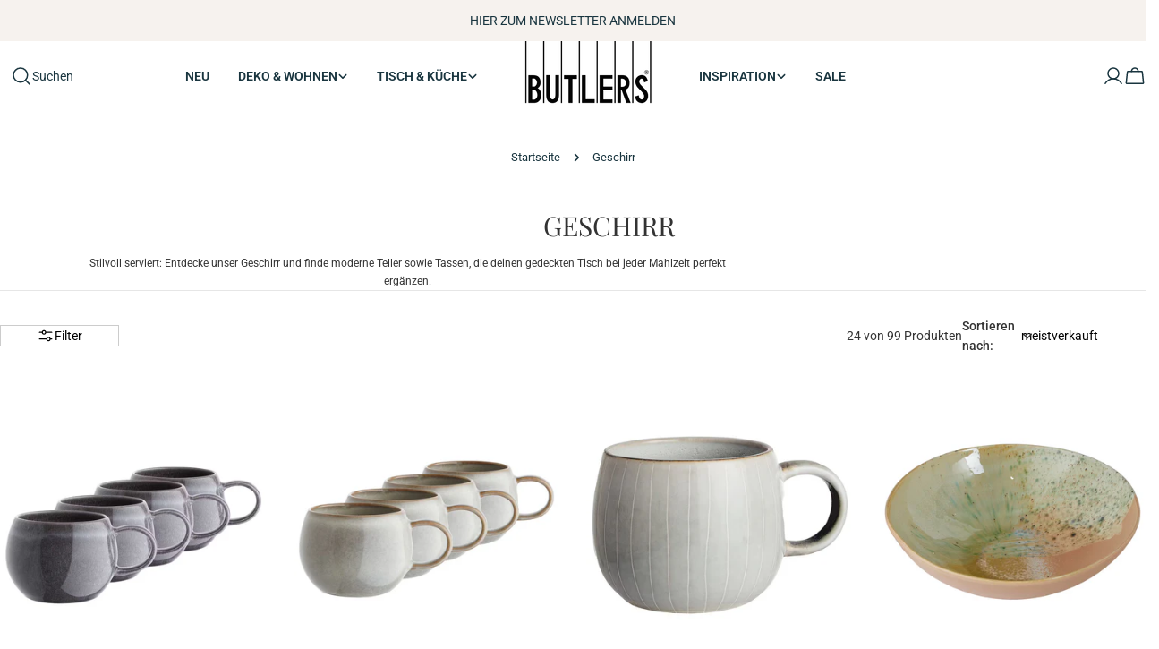

--- FILE ---
content_type: text/html; charset=utf-8
request_url: https://www.butlers.com/collections/geschirr?page=2
body_size: 97067
content:
<!doctype html>
<html
        class="no-js"
        lang="de"
        
>
<head>
    <script src="//www.butlers.com/cdn/shop/files/pandectes-rules.js?v=15965416304273326181"></script>
    <meta charset="utf-8">
    <meta http-equiv="X-UA-Compatible" content="IE=edge">
    <meta name="viewport" content="width=device-width,initial-scale=1">
    <meta name="theme-color" content="">
    <meta name="msvalidate.01" content="E00ACB8B88DB542A232EDC88785D81E6" /><link rel="canonical" href="https://www.butlers.com/collections/geschirr?page=2">
    <link rel="preconnect" href="https://cdn.shopify.com" crossorigin><link rel="icon" type="image/png" href="//www.butlers.com/cdn/shop/files/Butlers_Logo_Favicon.png?crop=center&height=32&v=1768918171&width=32"><link rel="preconnect" href="https://fonts.shopifycdn.com" crossorigin><title>🍽️ Stilvolles Geschirr: Teller, Tassen &amp; Co | BUTLERS &ndash; Seite 2</title>

    
        <meta name="description" content="Dein neues Geschirr ist da! ✨ Zeitloser Stil für Alltag &amp; Feste 🍽️ Jetzt entdecken und stilvoll servieren &amp; genießen 🥂">
    


<meta property="og:site_name" content="BUTLERS">
<meta property="og:url" content="https://www.butlers.com/collections/geschirr?page=2">
<meta property="og:title" content="🍽️ Stilvolles Geschirr: Teller, Tassen &amp; Co | BUTLERS">
<meta property="og:type" content="website">
<meta property="og:description" content="Dein neues Geschirr ist da! ✨ Zeitloser Stil für Alltag &amp; Feste 🍽️ Jetzt entdecken und stilvoll servieren &amp; genießen 🥂"><meta property="og:image" content="http://www.butlers.com/cdn/shop/files/Link-Preview_1.jpg?v=1761220926">
  <meta property="og:image:secure_url" content="https://www.butlers.com/cdn/shop/files/Link-Preview_1.jpg?v=1761220926">
  <meta property="og:image:width" content="600">
  <meta property="og:image:height" content="342"><meta name="twitter:card" content="summary_large_image">
<meta name="twitter:title" content="🍽️ Stilvolles Geschirr: Teller, Tassen &amp; Co | BUTLERS">
<meta name="twitter:description" content="Dein neues Geschirr ist da! ✨ Zeitloser Stil für Alltag &amp; Feste 🍽️ Jetzt entdecken und stilvoll servieren &amp; genießen 🥂">

<style data-shopify>
  @font-face {
  font-family: Roboto;
  font-weight: 400;
  font-style: normal;
  font-display: swap;
  src: url("//www.butlers.com/cdn/fonts/roboto/roboto_n4.2019d890f07b1852f56ce63ba45b2db45d852cba.woff2") format("woff2"),
       url("//www.butlers.com/cdn/fonts/roboto/roboto_n4.238690e0007583582327135619c5f7971652fa9d.woff") format("woff");
}

  @font-face {
  font-family: Roboto;
  font-weight: 400;
  font-style: italic;
  font-display: swap;
  src: url("//www.butlers.com/cdn/fonts/roboto/roboto_i4.57ce898ccda22ee84f49e6b57ae302250655e2d4.woff2") format("woff2"),
       url("//www.butlers.com/cdn/fonts/roboto/roboto_i4.b21f3bd061cbcb83b824ae8c7671a82587b264bf.woff") format("woff");
}

  @font-face {
  font-family: Roboto;
  font-weight: 500;
  font-style: normal;
  font-display: swap;
  src: url("//www.butlers.com/cdn/fonts/roboto/roboto_n5.250d51708d76acbac296b0e21ede8f81de4e37aa.woff2") format("woff2"),
       url("//www.butlers.com/cdn/fonts/roboto/roboto_n5.535e8c56f4cbbdea416167af50ab0ff1360a3949.woff") format("woff");
}

  @font-face {
  font-family: Roboto;
  font-weight: 500;
  font-style: italic;
  font-display: swap;
  src: url("//www.butlers.com/cdn/fonts/roboto/roboto_i5.0ae24363bf5844e2ee3295d84078d36c9bd0faf4.woff2") format("woff2"),
       url("//www.butlers.com/cdn/fonts/roboto/roboto_i5.a9cdb6a43048799fe739d389c60b64059e33cf12.woff") format("woff");
}

  @font-face {
  font-family: Roboto;
  font-weight: 700;
  font-style: normal;
  font-display: swap;
  src: url("//www.butlers.com/cdn/fonts/roboto/roboto_n7.f38007a10afbbde8976c4056bfe890710d51dec2.woff2") format("woff2"),
       url("//www.butlers.com/cdn/fonts/roboto/roboto_n7.94bfdd3e80c7be00e128703d245c207769d763f9.woff") format("woff");
}

  @font-face {
  font-family: Roboto;
  font-weight: 700;
  font-style: italic;
  font-display: swap;
  src: url("//www.butlers.com/cdn/fonts/roboto/roboto_i7.7ccaf9410746f2c53340607c42c43f90a9005937.woff2") format("woff2"),
       url("//www.butlers.com/cdn/fonts/roboto/roboto_i7.49ec21cdd7148292bffea74c62c0df6e93551516.woff") format("woff");
}

  @font-face {
  font-family: Roboto;
  font-weight: 500;
  font-style: normal;
  font-display: swap;
  src: url("//www.butlers.com/cdn/fonts/roboto/roboto_n5.250d51708d76acbac296b0e21ede8f81de4e37aa.woff2") format("woff2"),
       url("//www.butlers.com/cdn/fonts/roboto/roboto_n5.535e8c56f4cbbdea416167af50ab0ff1360a3949.woff") format("woff");
}

  @font-face {
  font-family: "Playfair Display";
  font-weight: 400;
  font-style: normal;
  font-display: swap;
  src: url("//www.butlers.com/cdn/fonts/playfair_display/playfairdisplay_n4.9980f3e16959dc89137cc1369bfc3ae98af1deb9.woff2") format("woff2"),
       url("//www.butlers.com/cdn/fonts/playfair_display/playfairdisplay_n4.c562b7c8e5637886a811d2a017f9e023166064ee.woff") format("woff");
}

  @font-face {
  font-family: "Playfair Display";
  font-weight: 400;
  font-style: italic;
  font-display: swap;
  src: url("//www.butlers.com/cdn/fonts/playfair_display/playfairdisplay_i4.804ea8da9192aaed0368534aa085b3c1f3411619.woff2") format("woff2"),
       url("//www.butlers.com/cdn/fonts/playfair_display/playfairdisplay_i4.5538cb7a825d13d8a2333cd8a94065a93a95c710.woff") format("woff");
}

  @font-face {
  font-family: Roboto;
  font-weight: 500;
  font-style: normal;
  font-display: swap;
  src: url("//www.butlers.com/cdn/fonts/roboto/roboto_n5.250d51708d76acbac296b0e21ede8f81de4e37aa.woff2") format("woff2"),
       url("//www.butlers.com/cdn/fonts/roboto/roboto_n5.535e8c56f4cbbdea416167af50ab0ff1360a3949.woff") format("woff");
}
@font-face {
  font-family: Roboto;
  font-weight: 600;
  font-style: normal;
  font-display: swap;
  src: url("//www.butlers.com/cdn/fonts/roboto/roboto_n6.3d305d5382545b48404c304160aadee38c90ef9d.woff2") format("woff2"),
       url("//www.butlers.com/cdn/fonts/roboto/roboto_n6.bb37be020157f87e181e5489d5e9137ad60c47a2.woff") format("woff");
}
@font-face {
  font-family: Roboto;
  font-weight: 600;
  font-style: normal;
  font-display: swap;
  src: url("//www.butlers.com/cdn/fonts/roboto/roboto_n6.3d305d5382545b48404c304160aadee38c90ef9d.woff2") format("woff2"),
       url("//www.butlers.com/cdn/fonts/roboto/roboto_n6.bb37be020157f87e181e5489d5e9137ad60c47a2.woff") format("woff");
}


  
    :root,
.color-scheme-1 {
      --color-background: 255,255,255;
      --color-secondary-background: 255,255,255;
      --color-primary: 139,92,72;
      --color-text-heading: 25,53,63;
      --color-foreground: 25,53,63;
      --color-border: 230,230,230;
      --color-button: 110,51,26;
      --color-button-text: 255,255,255;
      --color-secondary-button: 255,255,255;
      --color-secondary-button-border: 51,51,51;
      --color-secondary-button-text: 0,0,0;
      --color-button-hover-background: 25,53,63;
      --color-button-hover-text: 255,255,255;
      --color-button-before: #367288;
      --color-field: 255,255,255;
      --color-field-text: 25,53,63;
      --color-link: 25,53,63;
      --color-link-hover: 25,53,63;
      --color-product-price-sale: 214,58,47;
      --color-foreground-lighten-60: #75868c;
      --color-foreground-lighten-19: #d3d9db;
    }
    @media (min-width: 768px) {
      body .desktop-color-scheme-1 {
        --color-background: 255,255,255;
      --color-secondary-background: 255,255,255;
      --color-primary: 139,92,72;
      --color-text-heading: 25,53,63;
      --color-foreground: 25,53,63;
      --color-border: 230,230,230;
      --color-button: 110,51,26;
      --color-button-text: 255,255,255;
      --color-secondary-button: 255,255,255;
      --color-secondary-button-border: 51,51,51;
      --color-secondary-button-text: 0,0,0;
      --color-button-hover-background: 25,53,63;
      --color-button-hover-text: 255,255,255;
      --color-button-before: #367288;
      --color-field: 255,255,255;
      --color-field-text: 25,53,63;
      --color-link: 25,53,63;
      --color-link-hover: 25,53,63;
      --color-product-price-sale: 214,58,47;
      --color-foreground-lighten-60: #75868c;
      --color-foreground-lighten-19: #d3d9db;
        color: rgb(var(--color-foreground));
        background-color: rgb(var(--color-background));
      }
    }
    @media (max-width: 767px) {
      body .mobile-color-scheme-1 {
        --color-background: 255,255,255;
      --color-secondary-background: 255,255,255;
      --color-primary: 139,92,72;
      --color-text-heading: 25,53,63;
      --color-foreground: 25,53,63;
      --color-border: 230,230,230;
      --color-button: 110,51,26;
      --color-button-text: 255,255,255;
      --color-secondary-button: 255,255,255;
      --color-secondary-button-border: 51,51,51;
      --color-secondary-button-text: 0,0,0;
      --color-button-hover-background: 25,53,63;
      --color-button-hover-text: 255,255,255;
      --color-button-before: #367288;
      --color-field: 255,255,255;
      --color-field-text: 25,53,63;
      --color-link: 25,53,63;
      --color-link-hover: 25,53,63;
      --color-product-price-sale: 214,58,47;
      --color-foreground-lighten-60: #75868c;
      --color-foreground-lighten-19: #d3d9db;
        color: rgb(var(--color-foreground));
        background-color: rgb(var(--color-background));
      }
    }
  
    
.color-scheme-2 {
      --color-background: 110,51,26;
      --color-secondary-background: 110,51,26;
      --color-primary: 214,58,47;
      --color-text-heading: 255,255,255;
      --color-foreground: 255,255,255;
      --color-border: 198,191,177;
      --color-button: 246,242,238;
      --color-button-text: 0,0,0;
      --color-secondary-button: 110,51,26;
      --color-secondary-button-border: 139,92,72;
      --color-secondary-button-text: 255,255,255;
      --color-button-hover-background: 246,242,238;
      --color-button-hover-text: 0,0,0;
      --color-button-before: #ffffff;
      --color-field: 255,255,255;
      --color-field-text: 0,0,0;
      --color-link: 255,255,255;
      --color-link-hover: 255,255,255;
      --color-product-price-sale: 214,58,47;
      --color-foreground-lighten-60: #c5ada3;
      --color-foreground-lighten-19: #8a5a46;
    }
    @media (min-width: 768px) {
      body .desktop-color-scheme-2 {
        --color-background: 110,51,26;
      --color-secondary-background: 110,51,26;
      --color-primary: 214,58,47;
      --color-text-heading: 255,255,255;
      --color-foreground: 255,255,255;
      --color-border: 198,191,177;
      --color-button: 246,242,238;
      --color-button-text: 0,0,0;
      --color-secondary-button: 110,51,26;
      --color-secondary-button-border: 139,92,72;
      --color-secondary-button-text: 255,255,255;
      --color-button-hover-background: 246,242,238;
      --color-button-hover-text: 0,0,0;
      --color-button-before: #ffffff;
      --color-field: 255,255,255;
      --color-field-text: 0,0,0;
      --color-link: 255,255,255;
      --color-link-hover: 255,255,255;
      --color-product-price-sale: 214,58,47;
      --color-foreground-lighten-60: #c5ada3;
      --color-foreground-lighten-19: #8a5a46;
        color: rgb(var(--color-foreground));
        background-color: rgb(var(--color-background));
      }
    }
    @media (max-width: 767px) {
      body .mobile-color-scheme-2 {
        --color-background: 110,51,26;
      --color-secondary-background: 110,51,26;
      --color-primary: 214,58,47;
      --color-text-heading: 255,255,255;
      --color-foreground: 255,255,255;
      --color-border: 198,191,177;
      --color-button: 246,242,238;
      --color-button-text: 0,0,0;
      --color-secondary-button: 110,51,26;
      --color-secondary-button-border: 139,92,72;
      --color-secondary-button-text: 255,255,255;
      --color-button-hover-background: 246,242,238;
      --color-button-hover-text: 0,0,0;
      --color-button-before: #ffffff;
      --color-field: 255,255,255;
      --color-field-text: 0,0,0;
      --color-link: 255,255,255;
      --color-link-hover: 255,255,255;
      --color-product-price-sale: 214,58,47;
      --color-foreground-lighten-60: #c5ada3;
      --color-foreground-lighten-19: #8a5a46;
        color: rgb(var(--color-foreground));
        background-color: rgb(var(--color-background));
      }
    }
  
    
.color-scheme-3 {
      --color-background: 246,242,238;
      --color-secondary-background: 246,242,238;
      --color-primary: 0,0,0;
      --color-text-heading: 25,53,63;
      --color-foreground: 25,53,63;
      --color-border: 230,230,230;
      --color-button: 0,0,0;
      --color-button-text: 255,255,255;
      --color-secondary-button: 246,242,238;
      --color-secondary-button-border: 209,206,202;
      --color-secondary-button-text: 0,0,0;
      --color-button-hover-background: 0,0,0;
      --color-button-hover-text: 255,255,255;
      --color-button-before: #333333;
      --color-field: 255,255,255;
      --color-field-text: 0,0,0;
      --color-link: 25,53,63;
      --color-link-hover: 25,53,63;
      --color-product-price-sale: 214,58,47;
      --color-foreground-lighten-60: #718185;
      --color-foreground-lighten-19: #cccecd;
    }
    @media (min-width: 768px) {
      body .desktop-color-scheme-3 {
        --color-background: 246,242,238;
      --color-secondary-background: 246,242,238;
      --color-primary: 0,0,0;
      --color-text-heading: 25,53,63;
      --color-foreground: 25,53,63;
      --color-border: 230,230,230;
      --color-button: 0,0,0;
      --color-button-text: 255,255,255;
      --color-secondary-button: 246,242,238;
      --color-secondary-button-border: 209,206,202;
      --color-secondary-button-text: 0,0,0;
      --color-button-hover-background: 0,0,0;
      --color-button-hover-text: 255,255,255;
      --color-button-before: #333333;
      --color-field: 255,255,255;
      --color-field-text: 0,0,0;
      --color-link: 25,53,63;
      --color-link-hover: 25,53,63;
      --color-product-price-sale: 214,58,47;
      --color-foreground-lighten-60: #718185;
      --color-foreground-lighten-19: #cccecd;
        color: rgb(var(--color-foreground));
        background-color: rgb(var(--color-background));
      }
    }
    @media (max-width: 767px) {
      body .mobile-color-scheme-3 {
        --color-background: 246,242,238;
      --color-secondary-background: 246,242,238;
      --color-primary: 0,0,0;
      --color-text-heading: 25,53,63;
      --color-foreground: 25,53,63;
      --color-border: 230,230,230;
      --color-button: 0,0,0;
      --color-button-text: 255,255,255;
      --color-secondary-button: 246,242,238;
      --color-secondary-button-border: 209,206,202;
      --color-secondary-button-text: 0,0,0;
      --color-button-hover-background: 0,0,0;
      --color-button-hover-text: 255,255,255;
      --color-button-before: #333333;
      --color-field: 255,255,255;
      --color-field-text: 0,0,0;
      --color-link: 25,53,63;
      --color-link-hover: 25,53,63;
      --color-product-price-sale: 214,58,47;
      --color-foreground-lighten-60: #718185;
      --color-foreground-lighten-19: #cccecd;
        color: rgb(var(--color-foreground));
        background-color: rgb(var(--color-background));
      }
    }
  
    
.color-scheme-4 {
      --color-background: 245,245,245;
      --color-secondary-background: 230,230,230;
      --color-primary: 255,255,255;
      --color-text-heading: 51,51,51;
      --color-foreground: 51,51,51;
      --color-border: 247,247,247;
      --color-button: 255,255,255;
      --color-button-text: 0,0,0;
      --color-secondary-button: 0,0,0;
      --color-secondary-button-border: 0,0,0;
      --color-secondary-button-text: 255,255,255;
      --color-button-hover-background: 0,0,0;
      --color-button-hover-text: 255,255,255;
      --color-button-before: #333333;
      --color-field: 255,255,255;
      --color-field-text: 0,0,0;
      --color-link: 51,51,51;
      --color-link-hover: 51,51,51;
      --color-product-price-sale: 214,58,47;
      --color-foreground-lighten-60: #818181;
      --color-foreground-lighten-19: #d0d0d0;
    }
    @media (min-width: 768px) {
      body .desktop-color-scheme-4 {
        --color-background: 245,245,245;
      --color-secondary-background: 230,230,230;
      --color-primary: 255,255,255;
      --color-text-heading: 51,51,51;
      --color-foreground: 51,51,51;
      --color-border: 247,247,247;
      --color-button: 255,255,255;
      --color-button-text: 0,0,0;
      --color-secondary-button: 0,0,0;
      --color-secondary-button-border: 0,0,0;
      --color-secondary-button-text: 255,255,255;
      --color-button-hover-background: 0,0,0;
      --color-button-hover-text: 255,255,255;
      --color-button-before: #333333;
      --color-field: 255,255,255;
      --color-field-text: 0,0,0;
      --color-link: 51,51,51;
      --color-link-hover: 51,51,51;
      --color-product-price-sale: 214,58,47;
      --color-foreground-lighten-60: #818181;
      --color-foreground-lighten-19: #d0d0d0;
        color: rgb(var(--color-foreground));
        background-color: rgb(var(--color-background));
      }
    }
    @media (max-width: 767px) {
      body .mobile-color-scheme-4 {
        --color-background: 245,245,245;
      --color-secondary-background: 230,230,230;
      --color-primary: 255,255,255;
      --color-text-heading: 51,51,51;
      --color-foreground: 51,51,51;
      --color-border: 247,247,247;
      --color-button: 255,255,255;
      --color-button-text: 0,0,0;
      --color-secondary-button: 0,0,0;
      --color-secondary-button-border: 0,0,0;
      --color-secondary-button-text: 255,255,255;
      --color-button-hover-background: 0,0,0;
      --color-button-hover-text: 255,255,255;
      --color-button-before: #333333;
      --color-field: 255,255,255;
      --color-field-text: 0,0,0;
      --color-link: 51,51,51;
      --color-link-hover: 51,51,51;
      --color-product-price-sale: 214,58,47;
      --color-foreground-lighten-60: #818181;
      --color-foreground-lighten-19: #d0d0d0;
        color: rgb(var(--color-foreground));
        background-color: rgb(var(--color-background));
      }
    }
  
    
.color-scheme-inverse {
      --color-background: 67,105,92;
      --color-secondary-background: 0,0,0;
      --color-primary: 214,58,47;
      --color-text-heading: 255,255,255;
      --color-foreground: 255,255,255;
      --color-border: 255,255,255;
      --color-button: 255,255,255;
      --color-button-text: 0,0,0;
      --color-secondary-button: 0,0,0;
      --color-secondary-button-border: 255,255,255;
      --color-secondary-button-text: 255,255,255;
      --color-button-hover-background: 255,255,255;
      --color-button-hover-text: 0,0,0;
      --color-button-before: #ffffff;
      --color-field: 255,255,255;
      --color-field-text: 0,0,0;
      --color-link: 255,255,255;
      --color-link-hover: 255,255,255;
      --color-product-price-sale: 214,58,47;
      --color-foreground-lighten-60: #b4c3be;
      --color-foreground-lighten-19: #67867b;
    }
    @media (min-width: 768px) {
      body .desktop-color-scheme-inverse {
        --color-background: 67,105,92;
      --color-secondary-background: 0,0,0;
      --color-primary: 214,58,47;
      --color-text-heading: 255,255,255;
      --color-foreground: 255,255,255;
      --color-border: 255,255,255;
      --color-button: 255,255,255;
      --color-button-text: 0,0,0;
      --color-secondary-button: 0,0,0;
      --color-secondary-button-border: 255,255,255;
      --color-secondary-button-text: 255,255,255;
      --color-button-hover-background: 255,255,255;
      --color-button-hover-text: 0,0,0;
      --color-button-before: #ffffff;
      --color-field: 255,255,255;
      --color-field-text: 0,0,0;
      --color-link: 255,255,255;
      --color-link-hover: 255,255,255;
      --color-product-price-sale: 214,58,47;
      --color-foreground-lighten-60: #b4c3be;
      --color-foreground-lighten-19: #67867b;
        color: rgb(var(--color-foreground));
        background-color: rgb(var(--color-background));
      }
    }
    @media (max-width: 767px) {
      body .mobile-color-scheme-inverse {
        --color-background: 67,105,92;
      --color-secondary-background: 0,0,0;
      --color-primary: 214,58,47;
      --color-text-heading: 255,255,255;
      --color-foreground: 255,255,255;
      --color-border: 255,255,255;
      --color-button: 255,255,255;
      --color-button-text: 0,0,0;
      --color-secondary-button: 0,0,0;
      --color-secondary-button-border: 255,255,255;
      --color-secondary-button-text: 255,255,255;
      --color-button-hover-background: 255,255,255;
      --color-button-hover-text: 0,0,0;
      --color-button-before: #ffffff;
      --color-field: 255,255,255;
      --color-field-text: 0,0,0;
      --color-link: 255,255,255;
      --color-link-hover: 255,255,255;
      --color-product-price-sale: 214,58,47;
      --color-foreground-lighten-60: #b4c3be;
      --color-foreground-lighten-19: #67867b;
        color: rgb(var(--color-foreground));
        background-color: rgb(var(--color-background));
      }
    }
  
    
.color-scheme-6 {
      --color-background: 148,107,89;
      --color-secondary-background: 148,107,89;
      --color-primary: 255,255,255;
      --color-text-heading: 255,255,255;
      --color-foreground: 255,255,255;
      --color-border: 246,242,238;
      --color-button: 255,255,255;
      --color-button-text: 0,0,0;
      --color-secondary-button: 255,255,255;
      --color-secondary-button-border: 0,0,0;
      --color-secondary-button-text: 0,0,0;
      --color-button-hover-background: 25,53,63;
      --color-button-hover-text: 255,255,255;
      --color-button-before: #367288;
      --color-field: 255,255,255;
      --color-field-text: 0,0,0;
      --color-link: 255,255,255;
      --color-link-hover: 255,255,255;
      --color-product-price-sale: 214,58,47;
      --color-foreground-lighten-60: #d4c4bd;
      --color-foreground-lighten-19: #a88779;
    }
    @media (min-width: 768px) {
      body .desktop-color-scheme-6 {
        --color-background: 148,107,89;
      --color-secondary-background: 148,107,89;
      --color-primary: 255,255,255;
      --color-text-heading: 255,255,255;
      --color-foreground: 255,255,255;
      --color-border: 246,242,238;
      --color-button: 255,255,255;
      --color-button-text: 0,0,0;
      --color-secondary-button: 255,255,255;
      --color-secondary-button-border: 0,0,0;
      --color-secondary-button-text: 0,0,0;
      --color-button-hover-background: 25,53,63;
      --color-button-hover-text: 255,255,255;
      --color-button-before: #367288;
      --color-field: 255,255,255;
      --color-field-text: 0,0,0;
      --color-link: 255,255,255;
      --color-link-hover: 255,255,255;
      --color-product-price-sale: 214,58,47;
      --color-foreground-lighten-60: #d4c4bd;
      --color-foreground-lighten-19: #a88779;
        color: rgb(var(--color-foreground));
        background-color: rgb(var(--color-background));
      }
    }
    @media (max-width: 767px) {
      body .mobile-color-scheme-6 {
        --color-background: 148,107,89;
      --color-secondary-background: 148,107,89;
      --color-primary: 255,255,255;
      --color-text-heading: 255,255,255;
      --color-foreground: 255,255,255;
      --color-border: 246,242,238;
      --color-button: 255,255,255;
      --color-button-text: 0,0,0;
      --color-secondary-button: 255,255,255;
      --color-secondary-button-border: 0,0,0;
      --color-secondary-button-text: 0,0,0;
      --color-button-hover-background: 25,53,63;
      --color-button-hover-text: 255,255,255;
      --color-button-before: #367288;
      --color-field: 255,255,255;
      --color-field-text: 0,0,0;
      --color-link: 255,255,255;
      --color-link-hover: 255,255,255;
      --color-product-price-sale: 214,58,47;
      --color-foreground-lighten-60: #d4c4bd;
      --color-foreground-lighten-19: #a88779;
        color: rgb(var(--color-foreground));
        background-color: rgb(var(--color-background));
      }
    }
  
    
.color-scheme-7 {
      --color-background: 0,0,0;
      --color-secondary-background: 0,0,0;
      --color-primary: 231,255,161;
      --color-text-heading: 255,255,255;
      --color-foreground: 255,255,255;
      --color-border: 230,230,230;
      --color-button: 255,255,255;
      --color-button-text: 0,0,0;
      --color-secondary-button: 0,0,0;
      --color-secondary-button-border: 255,255,255;
      --color-secondary-button-text: 255,255,255;
      --color-button-hover-background: 255,255,255;
      --color-button-hover-text: 0,0,0;
      --color-button-before: #ffffff;
      --color-field: 255,255,255;
      --color-field-text: 0,0,0;
      --color-link: 255,255,255;
      --color-link-hover: 255,255,255;
      --color-product-price-sale: 214,58,47;
      --color-foreground-lighten-60: #999999;
      --color-foreground-lighten-19: #303030;
    }
    @media (min-width: 768px) {
      body .desktop-color-scheme-7 {
        --color-background: 0,0,0;
      --color-secondary-background: 0,0,0;
      --color-primary: 231,255,161;
      --color-text-heading: 255,255,255;
      --color-foreground: 255,255,255;
      --color-border: 230,230,230;
      --color-button: 255,255,255;
      --color-button-text: 0,0,0;
      --color-secondary-button: 0,0,0;
      --color-secondary-button-border: 255,255,255;
      --color-secondary-button-text: 255,255,255;
      --color-button-hover-background: 255,255,255;
      --color-button-hover-text: 0,0,0;
      --color-button-before: #ffffff;
      --color-field: 255,255,255;
      --color-field-text: 0,0,0;
      --color-link: 255,255,255;
      --color-link-hover: 255,255,255;
      --color-product-price-sale: 214,58,47;
      --color-foreground-lighten-60: #999999;
      --color-foreground-lighten-19: #303030;
        color: rgb(var(--color-foreground));
        background-color: rgb(var(--color-background));
      }
    }
    @media (max-width: 767px) {
      body .mobile-color-scheme-7 {
        --color-background: 0,0,0;
      --color-secondary-background: 0,0,0;
      --color-primary: 231,255,161;
      --color-text-heading: 255,255,255;
      --color-foreground: 255,255,255;
      --color-border: 230,230,230;
      --color-button: 255,255,255;
      --color-button-text: 0,0,0;
      --color-secondary-button: 0,0,0;
      --color-secondary-button-border: 255,255,255;
      --color-secondary-button-text: 255,255,255;
      --color-button-hover-background: 255,255,255;
      --color-button-hover-text: 0,0,0;
      --color-button-before: #ffffff;
      --color-field: 255,255,255;
      --color-field-text: 0,0,0;
      --color-link: 255,255,255;
      --color-link-hover: 255,255,255;
      --color-product-price-sale: 214,58,47;
      --color-foreground-lighten-60: #999999;
      --color-foreground-lighten-19: #303030;
        color: rgb(var(--color-foreground));
        background-color: rgb(var(--color-background));
      }
    }
  
    
.color-scheme-8 {
      --color-background: 255,255,255;
      --color-secondary-background: 255,255,255;
      --color-primary: 214,58,47;
      --color-text-heading: 51,51,51;
      --color-foreground: 51,51,51;
      --color-border: 230,230,230;
      --color-button: 0,0,0;
      --color-button-text: 255,255,255;
      --color-secondary-button: 255,255,255;
      --color-secondary-button-border: 255,255,255;
      --color-secondary-button-text: 255,255,255;
      --color-button-hover-background: 255,255,255;
      --color-button-hover-text: 0,0,0;
      --color-button-before: #ffffff;
      --color-field: 245,245,245;
      --color-field-text: 0,0,0;
      --color-link: 51,51,51;
      --color-link-hover: 51,51,51;
      --color-product-price-sale: 214,58,47;
      --color-foreground-lighten-60: #858585;
      --color-foreground-lighten-19: #d8d8d8;
    }
    @media (min-width: 768px) {
      body .desktop-color-scheme-8 {
        --color-background: 255,255,255;
      --color-secondary-background: 255,255,255;
      --color-primary: 214,58,47;
      --color-text-heading: 51,51,51;
      --color-foreground: 51,51,51;
      --color-border: 230,230,230;
      --color-button: 0,0,0;
      --color-button-text: 255,255,255;
      --color-secondary-button: 255,255,255;
      --color-secondary-button-border: 255,255,255;
      --color-secondary-button-text: 255,255,255;
      --color-button-hover-background: 255,255,255;
      --color-button-hover-text: 0,0,0;
      --color-button-before: #ffffff;
      --color-field: 245,245,245;
      --color-field-text: 0,0,0;
      --color-link: 51,51,51;
      --color-link-hover: 51,51,51;
      --color-product-price-sale: 214,58,47;
      --color-foreground-lighten-60: #858585;
      --color-foreground-lighten-19: #d8d8d8;
        color: rgb(var(--color-foreground));
        background-color: rgb(var(--color-background));
      }
    }
    @media (max-width: 767px) {
      body .mobile-color-scheme-8 {
        --color-background: 255,255,255;
      --color-secondary-background: 255,255,255;
      --color-primary: 214,58,47;
      --color-text-heading: 51,51,51;
      --color-foreground: 51,51,51;
      --color-border: 230,230,230;
      --color-button: 0,0,0;
      --color-button-text: 255,255,255;
      --color-secondary-button: 255,255,255;
      --color-secondary-button-border: 255,255,255;
      --color-secondary-button-text: 255,255,255;
      --color-button-hover-background: 255,255,255;
      --color-button-hover-text: 0,0,0;
      --color-button-before: #ffffff;
      --color-field: 245,245,245;
      --color-field-text: 0,0,0;
      --color-link: 51,51,51;
      --color-link-hover: 51,51,51;
      --color-product-price-sale: 214,58,47;
      --color-foreground-lighten-60: #858585;
      --color-foreground-lighten-19: #d8d8d8;
        color: rgb(var(--color-foreground));
        background-color: rgb(var(--color-background));
      }
    }
  
    
.color-scheme-9 {
      --color-background: 255,255,255;
      --color-secondary-background: 245,245,245;
      --color-primary: 214,58,47;
      --color-text-heading: 51,51,51;
      --color-foreground: 51,51,51;
      --color-border: 237,237,237;
      --color-button: 0,0,0;
      --color-button-text: 255,255,255;
      --color-secondary-button: 255,255,255;
      --color-secondary-button-border: 204,204,204;
      --color-secondary-button-text: 0,0,0;
      --color-button-hover-background: 0,0,0;
      --color-button-hover-text: 255,255,255;
      --color-button-before: #333333;
      --color-field: 245,245,245;
      --color-field-text: 0,0,0;
      --color-link: 51,51,51;
      --color-link-hover: 51,51,51;
      --color-product-price-sale: 214,58,47;
      --color-foreground-lighten-60: #858585;
      --color-foreground-lighten-19: #d8d8d8;
    }
    @media (min-width: 768px) {
      body .desktop-color-scheme-9 {
        --color-background: 255,255,255;
      --color-secondary-background: 245,245,245;
      --color-primary: 214,58,47;
      --color-text-heading: 51,51,51;
      --color-foreground: 51,51,51;
      --color-border: 237,237,237;
      --color-button: 0,0,0;
      --color-button-text: 255,255,255;
      --color-secondary-button: 255,255,255;
      --color-secondary-button-border: 204,204,204;
      --color-secondary-button-text: 0,0,0;
      --color-button-hover-background: 0,0,0;
      --color-button-hover-text: 255,255,255;
      --color-button-before: #333333;
      --color-field: 245,245,245;
      --color-field-text: 0,0,0;
      --color-link: 51,51,51;
      --color-link-hover: 51,51,51;
      --color-product-price-sale: 214,58,47;
      --color-foreground-lighten-60: #858585;
      --color-foreground-lighten-19: #d8d8d8;
        color: rgb(var(--color-foreground));
        background-color: rgb(var(--color-background));
      }
    }
    @media (max-width: 767px) {
      body .mobile-color-scheme-9 {
        --color-background: 255,255,255;
      --color-secondary-background: 245,245,245;
      --color-primary: 214,58,47;
      --color-text-heading: 51,51,51;
      --color-foreground: 51,51,51;
      --color-border: 237,237,237;
      --color-button: 0,0,0;
      --color-button-text: 255,255,255;
      --color-secondary-button: 255,255,255;
      --color-secondary-button-border: 204,204,204;
      --color-secondary-button-text: 0,0,0;
      --color-button-hover-background: 0,0,0;
      --color-button-hover-text: 255,255,255;
      --color-button-before: #333333;
      --color-field: 245,245,245;
      --color-field-text: 0,0,0;
      --color-link: 51,51,51;
      --color-link-hover: 51,51,51;
      --color-product-price-sale: 214,58,47;
      --color-foreground-lighten-60: #858585;
      --color-foreground-lighten-19: #d8d8d8;
        color: rgb(var(--color-foreground));
        background-color: rgb(var(--color-background));
      }
    }
  
    
.color-scheme-10 {
      --color-background: 78,77,80;
      --color-secondary-background: 0,0,0;
      --color-primary: 255,255,255;
      --color-text-heading: 255,255,255;
      --color-foreground: 255,255,255;
      --color-border: 230,230,230;
      --color-button: 255,255,255;
      --color-button-text: 0,0,0;
      --color-secondary-button: 0,0,0;
      --color-secondary-button-border: 255,255,255;
      --color-secondary-button-text: 255,255,255;
      --color-button-hover-background: 0,0,0;
      --color-button-hover-text: 255,255,255;
      --color-button-before: #333333;
      --color-field: 245,245,245;
      --color-field-text: 255,255,255;
      --color-link: 255,255,255;
      --color-link-hover: 255,255,255;
      --color-product-price-sale: 214,58,47;
      --color-foreground-lighten-60: #b8b8b9;
      --color-foreground-lighten-19: #706f71;
    }
    @media (min-width: 768px) {
      body .desktop-color-scheme-10 {
        --color-background: 78,77,80;
      --color-secondary-background: 0,0,0;
      --color-primary: 255,255,255;
      --color-text-heading: 255,255,255;
      --color-foreground: 255,255,255;
      --color-border: 230,230,230;
      --color-button: 255,255,255;
      --color-button-text: 0,0,0;
      --color-secondary-button: 0,0,0;
      --color-secondary-button-border: 255,255,255;
      --color-secondary-button-text: 255,255,255;
      --color-button-hover-background: 0,0,0;
      --color-button-hover-text: 255,255,255;
      --color-button-before: #333333;
      --color-field: 245,245,245;
      --color-field-text: 255,255,255;
      --color-link: 255,255,255;
      --color-link-hover: 255,255,255;
      --color-product-price-sale: 214,58,47;
      --color-foreground-lighten-60: #b8b8b9;
      --color-foreground-lighten-19: #706f71;
        color: rgb(var(--color-foreground));
        background-color: rgb(var(--color-background));
      }
    }
    @media (max-width: 767px) {
      body .mobile-color-scheme-10 {
        --color-background: 78,77,80;
      --color-secondary-background: 0,0,0;
      --color-primary: 255,255,255;
      --color-text-heading: 255,255,255;
      --color-foreground: 255,255,255;
      --color-border: 230,230,230;
      --color-button: 255,255,255;
      --color-button-text: 0,0,0;
      --color-secondary-button: 0,0,0;
      --color-secondary-button-border: 255,255,255;
      --color-secondary-button-text: 255,255,255;
      --color-button-hover-background: 0,0,0;
      --color-button-hover-text: 255,255,255;
      --color-button-before: #333333;
      --color-field: 245,245,245;
      --color-field-text: 255,255,255;
      --color-link: 255,255,255;
      --color-link-hover: 255,255,255;
      --color-product-price-sale: 214,58,47;
      --color-foreground-lighten-60: #b8b8b9;
      --color-foreground-lighten-19: #706f71;
        color: rgb(var(--color-foreground));
        background-color: rgb(var(--color-background));
      }
    }
  
    
.color-scheme-11 {
      --color-background: 246,242,238;
      --color-secondary-background: 247,247,247;
      --color-primary: 214,58,47;
      --color-text-heading: 25,53,63;
      --color-foreground: 25,53,63;
      --color-border: 183,157,121;
      --color-button: 148,107,89;
      --color-button-text: 255,255,255;
      --color-secondary-button: 233,233,233;
      --color-secondary-button-border: 233,233,233;
      --color-secondary-button-text: 0,0,0;
      --color-button-hover-background: 25,53,63;
      --color-button-hover-text: 255,255,255;
      --color-button-before: #367288;
      --color-field: 255,255,255;
      --color-field-text: 0,0,0;
      --color-link: 25,53,63;
      --color-link-hover: 25,53,63;
      --color-product-price-sale: 214,58,47;
      --color-foreground-lighten-60: #718185;
      --color-foreground-lighten-19: #cccecd;
    }
    @media (min-width: 768px) {
      body .desktop-color-scheme-11 {
        --color-background: 246,242,238;
      --color-secondary-background: 247,247,247;
      --color-primary: 214,58,47;
      --color-text-heading: 25,53,63;
      --color-foreground: 25,53,63;
      --color-border: 183,157,121;
      --color-button: 148,107,89;
      --color-button-text: 255,255,255;
      --color-secondary-button: 233,233,233;
      --color-secondary-button-border: 233,233,233;
      --color-secondary-button-text: 0,0,0;
      --color-button-hover-background: 25,53,63;
      --color-button-hover-text: 255,255,255;
      --color-button-before: #367288;
      --color-field: 255,255,255;
      --color-field-text: 0,0,0;
      --color-link: 25,53,63;
      --color-link-hover: 25,53,63;
      --color-product-price-sale: 214,58,47;
      --color-foreground-lighten-60: #718185;
      --color-foreground-lighten-19: #cccecd;
        color: rgb(var(--color-foreground));
        background-color: rgb(var(--color-background));
      }
    }
    @media (max-width: 767px) {
      body .mobile-color-scheme-11 {
        --color-background: 246,242,238;
      --color-secondary-background: 247,247,247;
      --color-primary: 214,58,47;
      --color-text-heading: 25,53,63;
      --color-foreground: 25,53,63;
      --color-border: 183,157,121;
      --color-button: 148,107,89;
      --color-button-text: 255,255,255;
      --color-secondary-button: 233,233,233;
      --color-secondary-button-border: 233,233,233;
      --color-secondary-button-text: 0,0,0;
      --color-button-hover-background: 25,53,63;
      --color-button-hover-text: 255,255,255;
      --color-button-before: #367288;
      --color-field: 255,255,255;
      --color-field-text: 0,0,0;
      --color-link: 25,53,63;
      --color-link-hover: 25,53,63;
      --color-product-price-sale: 214,58,47;
      --color-foreground-lighten-60: #718185;
      --color-foreground-lighten-19: #cccecd;
        color: rgb(var(--color-foreground));
        background-color: rgb(var(--color-background));
      }
    }
  
    
.color-scheme-b094279c-6eaf-48de-90c5-0d855591ab6c {
      --color-background: 255,255,255;
      --color-secondary-background: 246,242,238;
      --color-primary: 214,58,47;
      --color-text-heading: 51,51,51;
      --color-foreground: 51,51,51;
      --color-border: 237,237,237;
      --color-button: 0,0,0;
      --color-button-text: 255,255,255;
      --color-secondary-button: 255,255,255;
      --color-secondary-button-border: 197,194,190;
      --color-secondary-button-text: 0,0,0;
      --color-button-hover-background: 0,0,0;
      --color-button-hover-text: 255,255,255;
      --color-button-before: #333333;
      --color-field: 245,245,245;
      --color-field-text: 0,0,0;
      --color-link: 51,51,51;
      --color-link-hover: 51,51,51;
      --color-product-price-sale: 214,58,47;
      --color-foreground-lighten-60: #858585;
      --color-foreground-lighten-19: #d8d8d8;
    }
    @media (min-width: 768px) {
      body .desktop-color-scheme-b094279c-6eaf-48de-90c5-0d855591ab6c {
        --color-background: 255,255,255;
      --color-secondary-background: 246,242,238;
      --color-primary: 214,58,47;
      --color-text-heading: 51,51,51;
      --color-foreground: 51,51,51;
      --color-border: 237,237,237;
      --color-button: 0,0,0;
      --color-button-text: 255,255,255;
      --color-secondary-button: 255,255,255;
      --color-secondary-button-border: 197,194,190;
      --color-secondary-button-text: 0,0,0;
      --color-button-hover-background: 0,0,0;
      --color-button-hover-text: 255,255,255;
      --color-button-before: #333333;
      --color-field: 245,245,245;
      --color-field-text: 0,0,0;
      --color-link: 51,51,51;
      --color-link-hover: 51,51,51;
      --color-product-price-sale: 214,58,47;
      --color-foreground-lighten-60: #858585;
      --color-foreground-lighten-19: #d8d8d8;
        color: rgb(var(--color-foreground));
        background-color: rgb(var(--color-background));
      }
    }
    @media (max-width: 767px) {
      body .mobile-color-scheme-b094279c-6eaf-48de-90c5-0d855591ab6c {
        --color-background: 255,255,255;
      --color-secondary-background: 246,242,238;
      --color-primary: 214,58,47;
      --color-text-heading: 51,51,51;
      --color-foreground: 51,51,51;
      --color-border: 237,237,237;
      --color-button: 0,0,0;
      --color-button-text: 255,255,255;
      --color-secondary-button: 255,255,255;
      --color-secondary-button-border: 197,194,190;
      --color-secondary-button-text: 0,0,0;
      --color-button-hover-background: 0,0,0;
      --color-button-hover-text: 255,255,255;
      --color-button-before: #333333;
      --color-field: 245,245,245;
      --color-field-text: 0,0,0;
      --color-link: 51,51,51;
      --color-link-hover: 51,51,51;
      --color-product-price-sale: 214,58,47;
      --color-foreground-lighten-60: #858585;
      --color-foreground-lighten-19: #d8d8d8;
        color: rgb(var(--color-foreground));
        background-color: rgb(var(--color-background));
      }
    }
  
    
.color-scheme-674fac63-abd9-486b-a530-5fd33443bc6c {
      --color-background: 255,255,255;
      --color-secondary-background: 246,242,238;
      --color-primary: 214,58,47;
      --color-text-heading: 245,245,245;
      --color-foreground: 245,245,245;
      --color-border: 237,237,237;
      --color-button: 255,255,255;
      --color-button-text: 255,255,255;
      --color-secondary-button: 24,212,162;
      --color-secondary-button-border: 255,255,255;
      --color-secondary-button-text: 0,0,0;
      --color-button-hover-background: 0,0,0;
      --color-button-hover-text: 255,255,255;
      --color-button-before: #333333;
      --color-field: 245,245,245;
      --color-field-text: 0,0,0;
      --color-link: 245,245,245;
      --color-link-hover: 245,245,245;
      --color-product-price-sale: 214,58,47;
      --color-foreground-lighten-60: #f9f9f9;
      --color-foreground-lighten-19: #fdfdfd;
    }
    @media (min-width: 768px) {
      body .desktop-color-scheme-674fac63-abd9-486b-a530-5fd33443bc6c {
        --color-background: 255,255,255;
      --color-secondary-background: 246,242,238;
      --color-primary: 214,58,47;
      --color-text-heading: 245,245,245;
      --color-foreground: 245,245,245;
      --color-border: 237,237,237;
      --color-button: 255,255,255;
      --color-button-text: 255,255,255;
      --color-secondary-button: 24,212,162;
      --color-secondary-button-border: 255,255,255;
      --color-secondary-button-text: 0,0,0;
      --color-button-hover-background: 0,0,0;
      --color-button-hover-text: 255,255,255;
      --color-button-before: #333333;
      --color-field: 245,245,245;
      --color-field-text: 0,0,0;
      --color-link: 245,245,245;
      --color-link-hover: 245,245,245;
      --color-product-price-sale: 214,58,47;
      --color-foreground-lighten-60: #f9f9f9;
      --color-foreground-lighten-19: #fdfdfd;
        color: rgb(var(--color-foreground));
        background-color: rgb(var(--color-background));
      }
    }
    @media (max-width: 767px) {
      body .mobile-color-scheme-674fac63-abd9-486b-a530-5fd33443bc6c {
        --color-background: 255,255,255;
      --color-secondary-background: 246,242,238;
      --color-primary: 214,58,47;
      --color-text-heading: 245,245,245;
      --color-foreground: 245,245,245;
      --color-border: 237,237,237;
      --color-button: 255,255,255;
      --color-button-text: 255,255,255;
      --color-secondary-button: 24,212,162;
      --color-secondary-button-border: 255,255,255;
      --color-secondary-button-text: 0,0,0;
      --color-button-hover-background: 0,0,0;
      --color-button-hover-text: 255,255,255;
      --color-button-before: #333333;
      --color-field: 245,245,245;
      --color-field-text: 0,0,0;
      --color-link: 245,245,245;
      --color-link-hover: 245,245,245;
      --color-product-price-sale: 214,58,47;
      --color-foreground-lighten-60: #f9f9f9;
      --color-foreground-lighten-19: #fdfdfd;
        color: rgb(var(--color-foreground));
        background-color: rgb(var(--color-background));
      }
    }
  
    
.color-scheme-4e2e4e96-9d00-4452-b0c9-e08bbb43bc6b {
      --color-background: 219,144,206;
      --color-secondary-background: 255,255,255;
      --color-primary: 250,228,248;
      --color-text-heading: 255,255,255;
      --color-foreground: 255,255,255;
      --color-border: 230,230,230;
      --color-button: 187,130,182;
      --color-button-text: 255,255,255;
      --color-secondary-button: 255,255,255;
      --color-secondary-button-border: 255,255,255;
      --color-secondary-button-text: 255,255,255;
      --color-button-hover-background: 255,255,255;
      --color-button-hover-text: 255,255,255;
      --color-button-before: #ffffff;
      --color-field: 255,255,255;
      --color-field-text: 255,255,255;
      --color-link: 255,255,255;
      --color-link-hover: 255,255,255;
      --color-product-price-sale: 214,58,47;
      --color-foreground-lighten-60: #f1d3eb;
      --color-foreground-lighten-19: #e2a5d7;
    }
    @media (min-width: 768px) {
      body .desktop-color-scheme-4e2e4e96-9d00-4452-b0c9-e08bbb43bc6b {
        --color-background: 219,144,206;
      --color-secondary-background: 255,255,255;
      --color-primary: 250,228,248;
      --color-text-heading: 255,255,255;
      --color-foreground: 255,255,255;
      --color-border: 230,230,230;
      --color-button: 187,130,182;
      --color-button-text: 255,255,255;
      --color-secondary-button: 255,255,255;
      --color-secondary-button-border: 255,255,255;
      --color-secondary-button-text: 255,255,255;
      --color-button-hover-background: 255,255,255;
      --color-button-hover-text: 255,255,255;
      --color-button-before: #ffffff;
      --color-field: 255,255,255;
      --color-field-text: 255,255,255;
      --color-link: 255,255,255;
      --color-link-hover: 255,255,255;
      --color-product-price-sale: 214,58,47;
      --color-foreground-lighten-60: #f1d3eb;
      --color-foreground-lighten-19: #e2a5d7;
        color: rgb(var(--color-foreground));
        background-color: rgb(var(--color-background));
      }
    }
    @media (max-width: 767px) {
      body .mobile-color-scheme-4e2e4e96-9d00-4452-b0c9-e08bbb43bc6b {
        --color-background: 219,144,206;
      --color-secondary-background: 255,255,255;
      --color-primary: 250,228,248;
      --color-text-heading: 255,255,255;
      --color-foreground: 255,255,255;
      --color-border: 230,230,230;
      --color-button: 187,130,182;
      --color-button-text: 255,255,255;
      --color-secondary-button: 255,255,255;
      --color-secondary-button-border: 255,255,255;
      --color-secondary-button-text: 255,255,255;
      --color-button-hover-background: 255,255,255;
      --color-button-hover-text: 255,255,255;
      --color-button-before: #ffffff;
      --color-field: 255,255,255;
      --color-field-text: 255,255,255;
      --color-link: 255,255,255;
      --color-link-hover: 255,255,255;
      --color-product-price-sale: 214,58,47;
      --color-foreground-lighten-60: #f1d3eb;
      --color-foreground-lighten-19: #e2a5d7;
        color: rgb(var(--color-foreground));
        background-color: rgb(var(--color-background));
      }
    }
  

  body, .color-scheme-1, .color-scheme-2, .color-scheme-3, .color-scheme-4, .color-scheme-inverse, .color-scheme-6, .color-scheme-7, .color-scheme-8, .color-scheme-9, .color-scheme-10, .color-scheme-11, .color-scheme-b094279c-6eaf-48de-90c5-0d855591ab6c, .color-scheme-674fac63-abd9-486b-a530-5fd33443bc6c, .color-scheme-4e2e4e96-9d00-4452-b0c9-e08bbb43bc6b {
    color: rgb(var(--color-foreground));
    background-color: rgb(var(--color-background));
  }

  :root {
    /* Animation variable */
    --animation-nav: .5s cubic-bezier(.6, 0, .4, 1);
    --animation-default: .5s cubic-bezier(.3, 1, .3, 1);
    --animation-fast: .3s cubic-bezier(.7, 0, .3, 1);
    --transform-origin-start: left;
    --transform-origin-end: right;
    --duration-default: 200ms;
    --duration-image: 1000ms;

    --font-body-family: Roboto, sans-serif;
    --font-body-style: normal;
    --font-body-weight: 400;
    --font-body-weight-bolder: 500;
    --font-body-weight-bold: 700;
    --font-body-size: 1.4rem;
    --font-body-line-height: 1.575;

    --font-heading-family: "Playfair Display", serif;
    --font-heading-style: normal;
    --font-heading-weight: 400;
    --font-heading-letter-spacing: 0.0em;
    --font-heading-transform: none;
    --font-heading-scale: 1.0;
    --font-heading-mobile-scale: 1.0;

    --font-hd1-transform:uppercase;

    --font-subheading-family: Roboto, sans-serif;
    --font-subheading-weight: 500;
    --font-subheading-scale: 1.0;
    --font-subheading-transform: none;
    --font-subheading-letter-spacing: 0.0em;

    --font-navigation-family: Roboto, sans-serif;
    --font-navigation-weight: 600;
    --navigation-transform: uppercase;

    --font-button-family: Roboto, sans-serif;
    --font-button-weight: 400;
    --buttons-letter-spacing: 0.0em;
    --buttons-transform: none;
    --buttons-height: 4.0rem;
    --buttons-border-width: 1px;
    --inputs-border-width: 1px;

    --font-pcard-title-family: Roboto, sans-serif;
    --font-pcard-title-style: normal;
    --font-pcard-title-weight: 600;
    --font-pcard-title-scale: 0.9;
    --font-pcard-title-transform: none;

    --font-h1-size: clamp(
      3.2rem,
      calc(1.559454vw + 2.003899rem),
      4.0rem
    );
    --font-h2-size: clamp(
      2.56rem,
      calc(1.247563vw + 1.603119rem),
      3.2rem
    );
    --font-h3-size: clamp(
      2.24rem,
      calc(1.091618vw + 1.402729rem),
      2.8rem
    );
    --font-h4-size: clamp(
      1.76rem,
      calc(0.8577vw + 1.102144rem),
      2.2rem
    );
    --font-hd1-size: clamp(
      4.8rem,
      calc(0.389864vw + 4.500975rem),
      5.0rem
    );
    --font-hd2-size: clamp(
      3.84rem,
      calc(0.311891vw + 3.60078rem),
      4.0rem
    );
    --font-hd3-size: clamp(
      2.88rem,
      calc(0.233918vw + 2.700585rem),
      3.0rem
    );
    --font-h5-size: calc(var(--font-heading-scale) * 1.8rem);
    --font-h6-size: calc(var(--font-heading-scale) * 1.6rem);
    --font-subheading-size: calc(var(--font-subheading-scale) * var(--font-body-size));
    --font-pcard-title-size: calc(var(--font-pcard-title-scale) * var(--font-body-size));

    --color-badge-sale: #96200e;
    --color-badge-sale-text: #FFFFFF;
    --color-badge-soldout: #e6e6e6;
    --color-badge-soldout-text: #333333;
    --color-badge-hot: #333333;
    --color-badge-hot-text: #FFFFFF;
    --color-badge-new: #946b59;
    --color-badge-new-text: #FFFFFF;
    --color-cart-bubble: #000000;
    --color-keyboard-focus: 11 97 205;

    --color-swatch-crossedout: #d63a2f;

    --buttons-radius: 0.0rem;
    --inputs-radius: 0.0rem;
    --textareas-radius: 0.0rem;
    --blocks-radius: 0.0rem;
    --blocks-radius-mobile: 0.0rem;
    --small-blocks-radius: 0.0rem;
    --medium-blocks-radius: 0.0rem;
    --pcard-radius: 0.0rem;
    --pcard-inner-radius: 0.0rem;
    --badges-radius: 0.0rem;

    --page-width: 1410px;
    --page-width-margin: 0rem;
    --header-padding-bottom: 4rem;
    --header-padding-bottom-mobile: 3.2rem;
    --header-padding-bottom-large: 6rem;
    --header-padding-bottom-large-lg: 4rem;
  }

  *,
  *::before,
  *::after {
    box-sizing: inherit;
  }

  html {
    box-sizing: border-box;
    font-size: 62.5%;
    height: 100%;
  }

  body {
    min-height: 100%;
    margin: 0;
    font-family: var(--font-body-family);
    font-style: var(--font-body-style);
    font-weight: var(--font-body-weight);
    font-size: var(--font-body-size);
    line-height: var(--font-body-line-height);
    -webkit-font-smoothing: antialiased;
    -moz-osx-font-smoothing: grayscale;
    touch-action: manipulation;
    -webkit-text-size-adjust: 100%;
    font-feature-settings: normal;
  }
  @media (min-width: 1485px) {
    .swiper-controls--outside {
      --swiper-navigation-offset-x: calc((var(--swiper-navigation-size) + 2.7rem) * -1);
    }
  }
</style>

  <link rel="preload" as="font" href="//www.butlers.com/cdn/fonts/roboto/roboto_n4.2019d890f07b1852f56ce63ba45b2db45d852cba.woff2" type="font/woff2" crossorigin>
  

  <link rel="preload" as="font" href="//www.butlers.com/cdn/fonts/playfair_display/playfairdisplay_n4.9980f3e16959dc89137cc1369bfc3ae98af1deb9.woff2" type="font/woff2" crossorigin>
  
<link href="//www.butlers.com/cdn/shop/t/2/assets/vendor.css?v=94183888130352382221759394743" rel="stylesheet" type="text/css" media="all" /><link href="//www.butlers.com/cdn/shop/t/2/assets/theme.css?v=86894261472706874921763456724" rel="stylesheet" type="text/css" media="all" /><link href="//www.butlers.com/cdn/shop/t/2/assets/custom.css?v=115326695595908456411759394743" rel="stylesheet" type="text/css" media="all" /><script>window.performance && window.performance.mark && window.performance.mark('shopify.content_for_header.start');</script><meta name="google-site-verification" content="FKwwqwbdFwrddUsWdKAJjx7zlbYw42PWolDfqvzUTUs">
<meta id="shopify-digital-wallet" name="shopify-digital-wallet" content="/89377997047/digital_wallets/dialog">
<meta name="shopify-checkout-api-token" content="6f2c7a36a6cbe2d36332378934f78d0d">
<meta id="in-context-paypal-metadata" data-shop-id="89377997047" data-venmo-supported="false" data-environment="production" data-locale="de_DE" data-paypal-v4="true" data-currency="EUR">
<link rel="alternate" type="application/atom+xml" title="Feed" href="/collections/geschirr.atom" />
<link rel="prev" href="/collections/geschirr?page=1">
<link rel="next" href="/collections/geschirr?page=3">
<link rel="alternate" type="application/json+oembed" href="https://www.butlers.com/collections/geschirr.oembed?page=2">
<script async="async" src="/checkouts/internal/preloads.js?locale=de-DE"></script>
<link rel="preconnect" href="https://shop.app" crossorigin="anonymous">
<script async="async" src="https://shop.app/checkouts/internal/preloads.js?locale=de-DE&shop_id=89377997047" crossorigin="anonymous"></script>
<script id="apple-pay-shop-capabilities" type="application/json">{"shopId":89377997047,"countryCode":"DE","currencyCode":"EUR","merchantCapabilities":["supports3DS"],"merchantId":"gid:\/\/shopify\/Shop\/89377997047","merchantName":"BUTLERS","requiredBillingContactFields":["postalAddress","email"],"requiredShippingContactFields":["postalAddress","email"],"shippingType":"shipping","supportedNetworks":["visa","maestro","masterCard","amex"],"total":{"type":"pending","label":"BUTLERS","amount":"1.00"},"shopifyPaymentsEnabled":true,"supportsSubscriptions":true}</script>
<script id="shopify-features" type="application/json">{"accessToken":"6f2c7a36a6cbe2d36332378934f78d0d","betas":["rich-media-storefront-analytics"],"domain":"www.butlers.com","predictiveSearch":true,"shopId":89377997047,"locale":"de"}</script>
<script>var Shopify = Shopify || {};
Shopify.shop = "butlerscom.myshopify.com";
Shopify.locale = "de";
Shopify.currency = {"active":"EUR","rate":"1.0"};
Shopify.country = "DE";
Shopify.theme = {"name":"butlerscom-shopify\/main","id":172317540599,"schema_name":"Sleek","schema_version":"2.0.0","theme_store_id":null,"role":"main"};
Shopify.theme.handle = "null";
Shopify.theme.style = {"id":null,"handle":null};
Shopify.cdnHost = "www.butlers.com/cdn";
Shopify.routes = Shopify.routes || {};
Shopify.routes.root = "/";</script>
<script type="module">!function(o){(o.Shopify=o.Shopify||{}).modules=!0}(window);</script>
<script>!function(o){function n(){var o=[];function n(){o.push(Array.prototype.slice.apply(arguments))}return n.q=o,n}var t=o.Shopify=o.Shopify||{};t.loadFeatures=n(),t.autoloadFeatures=n()}(window);</script>
<script>
  window.ShopifyPay = window.ShopifyPay || {};
  window.ShopifyPay.apiHost = "shop.app\/pay";
  window.ShopifyPay.redirectState = null;
</script>
<script id="shop-js-analytics" type="application/json">{"pageType":"collection"}</script>
<script defer="defer" async type="module" src="//www.butlers.com/cdn/shopifycloud/shop-js/modules/v2/client.init-shop-cart-sync_BH0MO3MH.de.esm.js"></script>
<script defer="defer" async type="module" src="//www.butlers.com/cdn/shopifycloud/shop-js/modules/v2/chunk.common_BErAfWaM.esm.js"></script>
<script defer="defer" async type="module" src="//www.butlers.com/cdn/shopifycloud/shop-js/modules/v2/chunk.modal_DqzNaksh.esm.js"></script>
<script type="module">
  await import("//www.butlers.com/cdn/shopifycloud/shop-js/modules/v2/client.init-shop-cart-sync_BH0MO3MH.de.esm.js");
await import("//www.butlers.com/cdn/shopifycloud/shop-js/modules/v2/chunk.common_BErAfWaM.esm.js");
await import("//www.butlers.com/cdn/shopifycloud/shop-js/modules/v2/chunk.modal_DqzNaksh.esm.js");

  window.Shopify.SignInWithShop?.initShopCartSync?.({"fedCMEnabled":true,"windoidEnabled":true});

</script>
<script>
  window.Shopify = window.Shopify || {};
  if (!window.Shopify.featureAssets) window.Shopify.featureAssets = {};
  window.Shopify.featureAssets['shop-js'] = {"shop-cart-sync":["modules/v2/client.shop-cart-sync__0cGp0nR.de.esm.js","modules/v2/chunk.common_BErAfWaM.esm.js","modules/v2/chunk.modal_DqzNaksh.esm.js"],"init-fed-cm":["modules/v2/client.init-fed-cm_CM6VDTst.de.esm.js","modules/v2/chunk.common_BErAfWaM.esm.js","modules/v2/chunk.modal_DqzNaksh.esm.js"],"init-shop-email-lookup-coordinator":["modules/v2/client.init-shop-email-lookup-coordinator_CBMbWck_.de.esm.js","modules/v2/chunk.common_BErAfWaM.esm.js","modules/v2/chunk.modal_DqzNaksh.esm.js"],"init-windoid":["modules/v2/client.init-windoid_BLu1c52k.de.esm.js","modules/v2/chunk.common_BErAfWaM.esm.js","modules/v2/chunk.modal_DqzNaksh.esm.js"],"shop-button":["modules/v2/client.shop-button_CA8sgLdC.de.esm.js","modules/v2/chunk.common_BErAfWaM.esm.js","modules/v2/chunk.modal_DqzNaksh.esm.js"],"shop-cash-offers":["modules/v2/client.shop-cash-offers_CtGlpQVP.de.esm.js","modules/v2/chunk.common_BErAfWaM.esm.js","modules/v2/chunk.modal_DqzNaksh.esm.js"],"shop-toast-manager":["modules/v2/client.shop-toast-manager_uf2EYvu_.de.esm.js","modules/v2/chunk.common_BErAfWaM.esm.js","modules/v2/chunk.modal_DqzNaksh.esm.js"],"init-shop-cart-sync":["modules/v2/client.init-shop-cart-sync_BH0MO3MH.de.esm.js","modules/v2/chunk.common_BErAfWaM.esm.js","modules/v2/chunk.modal_DqzNaksh.esm.js"],"init-customer-accounts-sign-up":["modules/v2/client.init-customer-accounts-sign-up_GYoAbbBa.de.esm.js","modules/v2/client.shop-login-button_BwiwRr-G.de.esm.js","modules/v2/chunk.common_BErAfWaM.esm.js","modules/v2/chunk.modal_DqzNaksh.esm.js"],"pay-button":["modules/v2/client.pay-button_Fn8OU5F0.de.esm.js","modules/v2/chunk.common_BErAfWaM.esm.js","modules/v2/chunk.modal_DqzNaksh.esm.js"],"init-customer-accounts":["modules/v2/client.init-customer-accounts_hH0NE_bx.de.esm.js","modules/v2/client.shop-login-button_BwiwRr-G.de.esm.js","modules/v2/chunk.common_BErAfWaM.esm.js","modules/v2/chunk.modal_DqzNaksh.esm.js"],"avatar":["modules/v2/client.avatar_BTnouDA3.de.esm.js"],"init-shop-for-new-customer-accounts":["modules/v2/client.init-shop-for-new-customer-accounts_iGaU0q4U.de.esm.js","modules/v2/client.shop-login-button_BwiwRr-G.de.esm.js","modules/v2/chunk.common_BErAfWaM.esm.js","modules/v2/chunk.modal_DqzNaksh.esm.js"],"shop-follow-button":["modules/v2/client.shop-follow-button_DfZt4rU7.de.esm.js","modules/v2/chunk.common_BErAfWaM.esm.js","modules/v2/chunk.modal_DqzNaksh.esm.js"],"checkout-modal":["modules/v2/client.checkout-modal_BkbVv7me.de.esm.js","modules/v2/chunk.common_BErAfWaM.esm.js","modules/v2/chunk.modal_DqzNaksh.esm.js"],"shop-login-button":["modules/v2/client.shop-login-button_BwiwRr-G.de.esm.js","modules/v2/chunk.common_BErAfWaM.esm.js","modules/v2/chunk.modal_DqzNaksh.esm.js"],"lead-capture":["modules/v2/client.lead-capture_uTCHmOe0.de.esm.js","modules/v2/chunk.common_BErAfWaM.esm.js","modules/v2/chunk.modal_DqzNaksh.esm.js"],"shop-login":["modules/v2/client.shop-login_DZ2U4X68.de.esm.js","modules/v2/chunk.common_BErAfWaM.esm.js","modules/v2/chunk.modal_DqzNaksh.esm.js"],"payment-terms":["modules/v2/client.payment-terms_ARjsA2tN.de.esm.js","modules/v2/chunk.common_BErAfWaM.esm.js","modules/v2/chunk.modal_DqzNaksh.esm.js"]};
</script>
<script id="__st">var __st={"a":89377997047,"offset":3600,"reqid":"a3322396-8f25-49e6-9e58-9400152afaa8-1769819494","pageurl":"www.butlers.com\/collections\/geschirr?page=2","u":"b4a3b6d418b5","p":"collection","rtyp":"collection","rid":491811373303};</script>
<script>window.ShopifyPaypalV4VisibilityTracking = true;</script>
<script id="captcha-bootstrap">!function(){'use strict';const t='contact',e='account',n='new_comment',o=[[t,t],['blogs',n],['comments',n],[t,'customer']],c=[[e,'customer_login'],[e,'guest_login'],[e,'recover_customer_password'],[e,'create_customer']],r=t=>t.map((([t,e])=>`form[action*='/${t}']:not([data-nocaptcha='true']) input[name='form_type'][value='${e}']`)).join(','),a=t=>()=>t?[...document.querySelectorAll(t)].map((t=>t.form)):[];function s(){const t=[...o],e=r(t);return a(e)}const i='password',u='form_key',d=['recaptcha-v3-token','g-recaptcha-response','h-captcha-response',i],f=()=>{try{return window.sessionStorage}catch{return}},m='__shopify_v',_=t=>t.elements[u];function p(t,e,n=!1){try{const o=window.sessionStorage,c=JSON.parse(o.getItem(e)),{data:r}=function(t){const{data:e,action:n}=t;return t[m]||n?{data:e,action:n}:{data:t,action:n}}(c);for(const[e,n]of Object.entries(r))t.elements[e]&&(t.elements[e].value=n);n&&o.removeItem(e)}catch(o){console.error('form repopulation failed',{error:o})}}const l='form_type',E='cptcha';function T(t){t.dataset[E]=!0}const w=window,h=w.document,L='Shopify',v='ce_forms',y='captcha';let A=!1;((t,e)=>{const n=(g='f06e6c50-85a8-45c8-87d0-21a2b65856fe',I='https://cdn.shopify.com/shopifycloud/storefront-forms-hcaptcha/ce_storefront_forms_captcha_hcaptcha.v1.5.2.iife.js',D={infoText:'Durch hCaptcha geschützt',privacyText:'Datenschutz',termsText:'Allgemeine Geschäftsbedingungen'},(t,e,n)=>{const o=w[L][v],c=o.bindForm;if(c)return c(t,g,e,D).then(n);var r;o.q.push([[t,g,e,D],n]),r=I,A||(h.body.append(Object.assign(h.createElement('script'),{id:'captcha-provider',async:!0,src:r})),A=!0)});var g,I,D;w[L]=w[L]||{},w[L][v]=w[L][v]||{},w[L][v].q=[],w[L][y]=w[L][y]||{},w[L][y].protect=function(t,e){n(t,void 0,e),T(t)},Object.freeze(w[L][y]),function(t,e,n,w,h,L){const[v,y,A,g]=function(t,e,n){const i=e?o:[],u=t?c:[],d=[...i,...u],f=r(d),m=r(i),_=r(d.filter((([t,e])=>n.includes(e))));return[a(f),a(m),a(_),s()]}(w,h,L),I=t=>{const e=t.target;return e instanceof HTMLFormElement?e:e&&e.form},D=t=>v().includes(t);t.addEventListener('submit',(t=>{const e=I(t);if(!e)return;const n=D(e)&&!e.dataset.hcaptchaBound&&!e.dataset.recaptchaBound,o=_(e),c=g().includes(e)&&(!o||!o.value);(n||c)&&t.preventDefault(),c&&!n&&(function(t){try{if(!f())return;!function(t){const e=f();if(!e)return;const n=_(t);if(!n)return;const o=n.value;o&&e.removeItem(o)}(t);const e=Array.from(Array(32),(()=>Math.random().toString(36)[2])).join('');!function(t,e){_(t)||t.append(Object.assign(document.createElement('input'),{type:'hidden',name:u})),t.elements[u].value=e}(t,e),function(t,e){const n=f();if(!n)return;const o=[...t.querySelectorAll(`input[type='${i}']`)].map((({name:t})=>t)),c=[...d,...o],r={};for(const[a,s]of new FormData(t).entries())c.includes(a)||(r[a]=s);n.setItem(e,JSON.stringify({[m]:1,action:t.action,data:r}))}(t,e)}catch(e){console.error('failed to persist form',e)}}(e),e.submit())}));const S=(t,e)=>{t&&!t.dataset[E]&&(n(t,e.some((e=>e===t))),T(t))};for(const o of['focusin','change'])t.addEventListener(o,(t=>{const e=I(t);D(e)&&S(e,y())}));const B=e.get('form_key'),M=e.get(l),P=B&&M;t.addEventListener('DOMContentLoaded',(()=>{const t=y();if(P)for(const e of t)e.elements[l].value===M&&p(e,B);[...new Set([...A(),...v().filter((t=>'true'===t.dataset.shopifyCaptcha))])].forEach((e=>S(e,t)))}))}(h,new URLSearchParams(w.location.search),n,t,e,['guest_login'])})(!0,!0)}();</script>
<script integrity="sha256-4kQ18oKyAcykRKYeNunJcIwy7WH5gtpwJnB7kiuLZ1E=" data-source-attribution="shopify.loadfeatures" defer="defer" src="//www.butlers.com/cdn/shopifycloud/storefront/assets/storefront/load_feature-a0a9edcb.js" crossorigin="anonymous"></script>
<script crossorigin="anonymous" defer="defer" src="//www.butlers.com/cdn/shopifycloud/storefront/assets/shopify_pay/storefront-65b4c6d7.js?v=20250812"></script>
<script data-source-attribution="shopify.dynamic_checkout.dynamic.init">var Shopify=Shopify||{};Shopify.PaymentButton=Shopify.PaymentButton||{isStorefrontPortableWallets:!0,init:function(){window.Shopify.PaymentButton.init=function(){};var t=document.createElement("script");t.src="https://www.butlers.com/cdn/shopifycloud/portable-wallets/latest/portable-wallets.de.js",t.type="module",document.head.appendChild(t)}};
</script>
<script data-source-attribution="shopify.dynamic_checkout.buyer_consent">
  function portableWalletsHideBuyerConsent(e){var t=document.getElementById("shopify-buyer-consent"),n=document.getElementById("shopify-subscription-policy-button");t&&n&&(t.classList.add("hidden"),t.setAttribute("aria-hidden","true"),n.removeEventListener("click",e))}function portableWalletsShowBuyerConsent(e){var t=document.getElementById("shopify-buyer-consent"),n=document.getElementById("shopify-subscription-policy-button");t&&n&&(t.classList.remove("hidden"),t.removeAttribute("aria-hidden"),n.addEventListener("click",e))}window.Shopify?.PaymentButton&&(window.Shopify.PaymentButton.hideBuyerConsent=portableWalletsHideBuyerConsent,window.Shopify.PaymentButton.showBuyerConsent=portableWalletsShowBuyerConsent);
</script>
<script data-source-attribution="shopify.dynamic_checkout.cart.bootstrap">document.addEventListener("DOMContentLoaded",(function(){function t(){return document.querySelector("shopify-accelerated-checkout-cart, shopify-accelerated-checkout")}if(t())Shopify.PaymentButton.init();else{new MutationObserver((function(e,n){t()&&(Shopify.PaymentButton.init(),n.disconnect())})).observe(document.body,{childList:!0,subtree:!0})}}));
</script>
<link id="shopify-accelerated-checkout-styles" rel="stylesheet" media="screen" href="https://www.butlers.com/cdn/shopifycloud/portable-wallets/latest/accelerated-checkout-backwards-compat.css" crossorigin="anonymous">
<style id="shopify-accelerated-checkout-cart">
        #shopify-buyer-consent {
  margin-top: 1em;
  display: inline-block;
  width: 100%;
}

#shopify-buyer-consent.hidden {
  display: none;
}

#shopify-subscription-policy-button {
  background: none;
  border: none;
  padding: 0;
  text-decoration: underline;
  font-size: inherit;
  cursor: pointer;
}

#shopify-subscription-policy-button::before {
  box-shadow: none;
}

      </style>

<script>window.performance && window.performance.mark && window.performance.mark('shopify.content_for_header.end');</script>

    <script src="//www.butlers.com/cdn/shop/t/2/assets/vendor.js?v=174038403214335522651759394743" defer="defer"></script>
    <script src="//www.butlers.com/cdn/shop/t/2/assets/theme.js?v=122654317434965795551759394742" defer="defer"></script>
    <script src="//www.butlers.com/cdn/shop/t/2/assets/custom.js?v=172772574700607761151764072845" defer="defer"></script><script>
        if (Shopify.designMode) {
            document.documentElement.classList.add('shopify-design-mode');
        }
    </script>
<script>
  window.FoxTheme = window.FoxTheme || {};
  document.documentElement.classList.replace('no-js', 'js');
  window.shopUrl = 'https://www.butlers.com';
  window.FoxTheme.routes = {
    cart_add_url: '/cart/add',
    cart_change_url: '/cart/change',
    cart_update_url: '/cart/update',
    cart_url: '/cart',
    shop_url: 'https://www.butlers.com',
    predictive_search_url: '/search/suggest',
  };

  FoxTheme.shippingCalculatorStrings = {
    error: "Beim Abrufen der Versandkosten sind ein oder mehrere Fehler aufgetreten:",
    notFound: "Leider konnten wir für deine Adresse keine Versandoption finden.",
    oneResult: "Es gibt eine Versandoption für deine Adresse:",
    multipleResults: "Es gibt mehrere Versandoptionen für deine Adresse:",
  };

  FoxTheme.settings = {
    cartType: "drawer",
    moneyFormat: "€{{amount_with_comma_separator}}",
    themeName: 'Sleek',
    themeVersion: '2.0.0'
  }

  FoxTheme.variantStrings = {
    addToCart: `In den Warenkorb`,
    soldOut: `Ausverkauft`,
    unavailable: `Nicht verfügbar`,
    unavailable_with_option: `[value] - Nicht verfügbar`,
  };

  FoxTheme.quickOrderListStrings = {
    itemsAdded: "[quantity] Artikel hinzugefügt",
    itemAdded: "[quantity] Artikel hinzugefügt",
    itemsRemoved: "[quantity] Artikel entfernt",
    itemRemoved: "[quantity] Artikel entfernt",
    viewCart: "Warenkorb ansehen",
    each: "[money]\/Stk.",
    min_error: "Für diesen Artikel gilt eine Mindestmenge von [min].",
    max_error: "Für diesen Artikel gilt eine Höchstmenge von [max].",
    step_error: "Du kannst diesen Artikel nur in Schritten von [step] hinzufügen.",
  };

  FoxTheme.accessibilityStrings = {
    imageAvailable: `Bild [index] ist jetzt in der Galerieansicht verfügbar`,
    shareSuccess: `Kopiert`,
    pauseSlideshow: `Diashow anhalten`,
    playSlideshow: `Diashow abspielen`,
    recipientFormExpanded: `Empfängerformular für Gutschein erweitert`,
    recipientFormCollapsed: `Empfängerformular für Gutschein reduziert`,
    countrySelectorSearchCount: `[count] Länder/Regionen gefunden`,
  };

  FoxTheme.cartStrings = {
    error: `Beim Aktualisieren deines Warenkorbs ist ein Fehler aufgetreten. Bitte versuche es erneut.`,
    quantityError: `Du kannst nur [quantity] von diesem Artikel in den Warenkorb legen.`,
    duplicateDiscountError: `Der Rabattcode wurde bereits auf deinen Warenkorb angewendet.`,
    applyDiscountError: `Der Rabattcode kann nicht auf deinen Warenkorb angewendet werden.`,
  };
</script>

    
    
<!-- BEGIN app block: shopify://apps/pandectes-gdpr/blocks/banner/58c0baa2-6cc1-480c-9ea6-38d6d559556a -->
  
    
      <!-- TCF is active, scripts are loaded above -->
      
        <script>
          if (!window.PandectesRulesSettings) {
            window.PandectesRulesSettings = {"store":{"id":89377997047,"adminMode":false,"headless":false,"storefrontRootDomain":"","checkoutRootDomain":"","storefrontAccessToken":""},"banner":{"revokableTrigger":true,"cookiesBlockedByDefault":"7","hybridStrict":false,"isActive":true},"geolocation":{"auOnly":false,"brOnly":false,"caOnly":false,"chOnly":false,"euOnly":false,"jpOnly":false,"nzOnly":false,"quOnly":false,"thOnly":false,"zaOnly":false,"canadaOnly":false,"canadaLaw25":false,"canadaPipeda":false,"globalVisibility":true},"blocker":{"isActive":true,"googleConsentMode":{"isActive":false,"id":"","analyticsId":"","onlyGtm":false,"adwordsId":"","adStorageCategory":4,"analyticsStorageCategory":2,"functionalityStorageCategory":1,"personalizationStorageCategory":1,"securityStorageCategory":0,"customEvent":false,"redactData":false,"urlPassthrough":false,"dataLayerProperty":"dataLayer","waitForUpdate":500,"useNativeChannel":false,"debugMode":false},"facebookPixel":{"isActive":false,"id":"","ldu":false},"microsoft":{"isActive":false,"uetTags":""},"clarity":{"isActive":false,"id":""},"rakuten":{"isActive":false,"cmp":false,"ccpa":false},"gpcIsActive":true,"klaviyoIsActive":true,"defaultBlocked":7,"patterns":{"whiteList":["*.app.baqend.com/*"],"blackList":{"1":["google-analytics.com|googletagmanager.com/gtag/destination|googletagmanager.com/gtag/js?id=UA|googletagmanager.com/gtag/js?id=G","pay.google.com","stockist.co","fonts.googleapis.com","www.paypal.com"],"2":["https://www.googletagmanager.com/gtm.js?id=GTM"],"4":["static.klaviyo.com|www.klaviyo.com|static-tracking.klaviyo.com|a.klaviyo.com|static-forms.klaviyo.com","s.pinimg.com/ct/core.js|s.pinimg.com/ct/lib","connect.facebook.net","analytics.tiktok.com/i18n/pixel"],"8":[]},"iframesWhiteList":[],"iframesBlackList":{"1":["www.youtube.com|www.youtube-nocookie.com","*butlers.softgarden.io*"],"2":[],"4":[],"8":[]},"beaconsWhiteList":[],"beaconsBlackList":{"1":[],"2":[],"4":[],"8":[]}}}};
            const rulesScript = document.createElement('script');
            window.PandectesRulesSettings.auto = true;
            rulesScript.src = "https://cdn.shopify.com/extensions/019c0a11-cd50-7ee3-9d65-98ad30ff9c55/gdpr-248/assets/pandectes-rules.js";
            const firstChild = document.head.firstChild;
            document.head.insertBefore(rulesScript, firstChild);
          }
        </script>
      
      <script>
        
          window.PandectesSettings = {"store":{"id":89377997047,"plan":"enterprise","theme":"butlerscom-shopify/Lampen-Promo","primaryLocale":"de","adminMode":false,"headless":false,"storefrontRootDomain":"","checkoutRootDomain":"","storefrontAccessToken":"","useGeolocation":false},"tsPublished":1769514139,"declaration":{"declDays":"","declName":"","declPath":"Pfad","declType":"","isActive":false,"showType":true,"declHours":"","declWeeks":"","declYears":"","declDomain":"","declMonths":"","declMinutes":"","declPurpose":"","declSeconds":"","declSession":"","showPurpose":true,"declProvider":"","showProvider":true,"declIntroText":"","declRetention":"","declFirstParty":"","declThirdParty":"","showDateGenerated":false},"language":{"unpublished":[],"languageMode":"Single","fallbackLanguage":"de","languageDetection":"locale","languagesSupported":[]},"texts":{"managed":{"headerText":{"de":"Wir respektieren Ihre Privatsphäre."},"consentText":{"de":"Wir arbeiten mit Kooperationsunternehmen wie Shopify zusammen und verwenden Cookies sowie weitere Technologien, um dein Erlebnis individuell an dich anzupassen, dir Werbung zu zeigen und Analysen durchzuführen. Wir nutzen Cookies und andere Technologien für diese Zwecke nur mit deiner Zustimmung.\nMehr Informationen findest du in unserer "},"linkText":{"de":"Datenschutzerklärung."},"imprintText":{"de":"Impressum"},"googleLinkText":{"de":"Googles Datenschutzbestimmungen"},"allowButtonText":{"de":"Akzeptieren"},"denyButtonText":{"de":"Abfall"},"dismissButtonText":{"de":"OK"},"leaveSiteButtonText":{"de":"Verlassen Sie diese Seite"},"preferencesButtonText":{"de":"Präferenzen"},"cookiePolicyText":{"de":"Cookie-Einstellungen"},"preferencesPopupTitleText":{"de":"Einwilligungseinstellungen verwalten"},"preferencesPopupIntroText":{"de":"Wir verwenden Cookies, um die Funktionalität unserer Website zu optimieren, ihre Leistung zu analysieren und Ihnen ein personalisiertes Nutzererlebnis zu bieten. Einige Cookies sind für den korrekten Betrieb der Website unerlässlich. Diese Cookies können nicht deaktiviert werden. In diesem Fenster können Sie Ihre Cookie-Einstellungen verwalten."},"preferencesPopupSaveButtonText":{"de":"Einstellungen speichern"},"preferencesPopupCloseButtonText":{"de":"Schließen"},"preferencesPopupAcceptAllButtonText":{"de":"Alle akzeptieren"},"preferencesPopupRejectAllButtonText":{"de":"Alle ablehnen"},"cookiesDetailsText":{"de":"Cookie-Details"},"preferencesPopupAlwaysAllowedText":{"de":"Immer erlaubt"},"accessSectionParagraphText":{"de":"Sie haben das Recht, jederzeit auf Ihre Daten zuzugreifen."},"accessSectionTitleText":{"de":"Datenübertragbarkeit"},"accessSectionAccountInfoActionText":{"de":"persönliche Daten"},"accessSectionDownloadReportActionText":{"de":"Alle Daten anfordern"},"accessSectionGDPRRequestsActionText":{"de":"Anfragen betroffener Personen"},"accessSectionOrdersRecordsActionText":{"de":"Aufträge"},"rectificationSectionParagraphText":{"de":"Sie haben das Recht, die Aktualisierung Ihrer Daten zu verlangen, wann immer Sie dies für angemessen halten."},"rectificationSectionTitleText":{"de":"Datenberichtigung"},"rectificationCommentPlaceholder":{"de":"Beschreiben Sie, was Sie aktualisieren möchten"},"rectificationCommentValidationError":{"de":"Kommentar ist erforderlich"},"rectificationSectionEditAccountActionText":{"de":"Aktualisierung anfordern"},"erasureSectionTitleText":{"de":"Recht auf Löschung"},"erasureSectionParagraphText":{"de":"Sie haben das Recht, die Löschung aller Ihrer Daten zu verlangen. Danach können Sie nicht mehr auf Ihr Konto zugreifen."},"erasureSectionRequestDeletionActionText":{"de":"Löschung personenbezogener Daten anfordern"},"consentDate":{"de":"Zustimmungsdatum"},"consentId":{"de":"Einwilligungs-ID"},"consentSectionChangeConsentActionText":{"de":"Einwilligungspräferenz ändern"},"consentSectionConsentedText":{"de":"Sie haben der Cookie-Richtlinie dieser Website zugestimmt am"},"consentSectionNoConsentText":{"de":"Sie haben der Cookie-Richtlinie dieser Website nicht zugestimmt."},"consentSectionTitleText":{"de":"Ihre Cookie-Einwilligung"},"consentStatus":{"de":"Einwilligungspräferenz"},"confirmationFailureMessage":{"de":"Ihre Anfrage wurde nicht bestätigt. Bitte versuchen Sie es erneut und wenn das Problem weiterhin besteht, wenden Sie sich an den Ladenbesitzer, um Hilfe zu erhalten"},"confirmationFailureTitle":{"de":"Ein Problem ist aufgetreten"},"confirmationSuccessMessage":{"de":"Wir werden uns in Kürze zu Ihrem Anliegen bei Ihnen melden."},"confirmationSuccessTitle":{"de":"Ihre Anfrage wurde bestätigt"},"guestsSupportEmailFailureMessage":{"de":"Ihre Anfrage wurde nicht übermittelt. Bitte versuchen Sie es erneut und wenn das Problem weiterhin besteht, wenden Sie sich an den Shop-Inhaber, um Hilfe zu erhalten."},"guestsSupportEmailFailureTitle":{"de":"Ein Problem ist aufgetreten"},"guestsSupportEmailPlaceholder":{"de":"E-Mail-Addresse"},"guestsSupportEmailSuccessMessage":{"de":"Wenn Sie als Kunde dieses Shops registriert sind, erhalten Sie in Kürze eine E-Mail mit Anweisungen zum weiteren Vorgehen."},"guestsSupportEmailSuccessTitle":{"de":"Vielen Dank für die Anfrage"},"guestsSupportEmailValidationError":{"de":"Email ist ungültig"},"guestsSupportInfoText":{"de":"Bitte loggen Sie sich mit Ihrem Kundenkonto ein, um fortzufahren."},"submitButton":{"de":"einreichen"},"submittingButton":{"de":"Senden..."},"cancelButton":{"de":"Abbrechen"},"declIntroText":{"de":"Wir verwenden Cookies, um die Funktionalität der Website zu optimieren, die Leistung zu analysieren und Ihnen ein personalisiertes Erlebnis zu bieten. Einige Cookies sind für den ordnungsgemäßen Betrieb der Website unerlässlich. Diese Cookies können nicht deaktiviert werden. In diesem Fenster können Sie Ihre Präferenzen für Cookies verwalten."},"declName":{"de":"Name"},"declPurpose":{"de":"Zweck"},"declType":{"de":"Typ"},"declRetention":{"de":"Speicherdauer"},"declProvider":{"de":"Anbieter"},"declFirstParty":{"de":"Erstanbieter"},"declThirdParty":{"de":"Drittanbieter"},"declSeconds":{"de":"Sekunden"},"declMinutes":{"de":"Minuten"},"declHours":{"de":"Std."},"declWeeks":{"de":"Woche(n)"},"declDays":{"de":"Tage"},"declMonths":{"de":"Monate"},"declYears":{"de":"Jahre"},"declSession":{"de":"Sitzung"},"declDomain":{"de":"Domain"},"declPath":{"de":"Pfad"}},"categories":{"strictlyNecessaryCookiesTitleText":{"de":"Unbedingt erforderlich"},"strictlyNecessaryCookiesDescriptionText":{"de":"Diese Cookies sind unerlässlich, damit Sie sich auf der Website bewegen und ihre Funktionen nutzen können, z. B. den Zugriff auf sichere Bereiche der Website. Ohne diese Cookies kann die Website nicht richtig funktionieren."},"functionalityCookiesTitleText":{"de":"Funktionale Cookies"},"functionalityCookiesDescriptionText":{"de":"Diese Cookies ermöglichen es der Website, verbesserte Funktionalität und Personalisierung bereitzustellen. Sie können von uns oder von Drittanbietern gesetzt werden, deren Dienste wir auf unseren Seiten hinzugefügt haben. Wenn Sie diese Cookies nicht zulassen, funktionieren einige oder alle dieser Dienste möglicherweise nicht richtig."},"performanceCookiesTitleText":{"de":"Performance-Cookies"},"performanceCookiesDescriptionText":{"de":"Diese Cookies ermöglichen es uns, die Leistung unserer Website zu überwachen und zu verbessern. Sie ermöglichen es uns beispielsweise, Besuche zu zählen, Verkehrsquellen zu identifizieren und zu sehen, welche Teile der Website am beliebtesten sind."},"targetingCookiesTitleText":{"de":"Targeting-Cookies"},"targetingCookiesDescriptionText":{"de":"Diese Cookies können von unseren Werbepartnern über unsere Website gesetzt werden. Sie können von diesen Unternehmen verwendet werden, um ein Profil Ihrer Interessen zu erstellen und Ihnen relevante Werbung auf anderen Websites anzuzeigen. Sie speichern keine direkten personenbezogenen Daten, sondern basieren auf der eindeutigen Identifizierung Ihres Browsers und Ihres Internetgeräts. Wenn Sie diese Cookies nicht zulassen, erleben Sie weniger zielgerichtete Werbung."},"unclassifiedCookiesTitleText":{"de":"Unklassifizierte Cookies"},"unclassifiedCookiesDescriptionText":{"de":"Unklassifizierte Cookies sind Cookies, die wir gerade zusammen mit den Anbietern einzelner Cookies klassifizieren."}},"auto":{}},"library":{"previewMode":false,"fadeInTimeout":0,"defaultBlocked":7,"showLink":true,"showImprintLink":false,"showGoogleLink":false,"enabled":true,"cookie":{"expiryDays":365,"secure":true,"domain":""},"dismissOnScroll":false,"dismissOnWindowClick":false,"dismissOnTimeout":false,"palette":{"popup":{"background":"#FFFFFF","backgroundForCalculations":{"a":1,"b":255,"g":255,"r":255},"text":"#000000"},"button":{"background":"transparent","backgroundForCalculations":{"a":1,"b":255,"g":255,"r":255},"text":"#000000","textForCalculation":{"a":1,"b":0,"g":0,"r":0},"border":"#000000"}},"content":{"href":"/policies/privacy-policy","imprintHref":"","close":"&#10005;","target":"","logo":"<img class=\"cc-banner-logo\" style=\"max-height: 40px;\" src=\"https://butlerscom.myshopify.com/cdn/shop/files/pandectes-banner-logo.png\" alt=\"Cookie banner\" />"},"window":"<div role=\"dialog\" aria-labelledby=\"cookieconsent:head\" aria-describedby=\"cookieconsent:desc\" id=\"cookie-banner\" class=\"cc-window-wrapper cc-bottom-center-wrapper\"><div class=\"pd-cookie-banner-window cc-window {{classes}}\">{{children}}</div></div>","compliance":{"custom":"<div class=\"cc-compliance cc-highlight\">{{preferences}}{{allow}}{{deny}}</div>"},"type":"custom","layouts":{"basic":"{{logo}}{{header}}{{messagelink}}{{compliance}}{{close}}"},"position":"bottom-center","theme":"wired","revokable":false,"animateRevokable":false,"revokableReset":false,"revokableLogoUrl":"https://butlerscom.myshopify.com/cdn/shop/files/pandectes-reopen-logo.png","revokablePlacement":"bottom-left","revokableMarginHorizontal":15,"revokableMarginVertical":15,"static":false,"autoAttach":true,"hasTransition":true,"blacklistPage":[""],"elements":{"close":"<button aria-label=\"\" type=\"button\" class=\"cc-close\">{{close}}</button>","dismiss":"<button type=\"button\" class=\"cc-btn cc-btn-decision cc-dismiss\">{{dismiss}}</button>","allow":"<button type=\"button\" class=\"cc-btn cc-btn-decision cc-allow\">{{allow}}</button>","deny":"<button type=\"button\" class=\"cc-btn cc-btn-decision cc-deny\">{{deny}}</button>","preferences":"<button type=\"button\" class=\"cc-btn cc-settings\" aria-controls=\"pd-cp-preferences\" onclick=\"Pandectes.fn.openPreferences()\">{{preferences}}</button>"}},"geolocation":{"auOnly":false,"brOnly":false,"caOnly":false,"chOnly":false,"euOnly":false,"jpOnly":false,"nzOnly":false,"quOnly":false,"thOnly":false,"zaOnly":false,"canadaOnly":false,"canadaLaw25":false,"canadaPipeda":false,"globalVisibility":true},"dsr":{"guestsSupport":false,"accessSectionDownloadReportAuto":false},"banner":{"resetTs":1759741760,"extraCss":"        .cc-banner-logo {max-width: 61em!important;}    @media(min-width: 768px) {.cc-window.cc-floating{max-width: 61em!important;width: 61em!important;}}    .cc-message, .pd-cookie-banner-window .cc-header, .cc-logo {text-align: left}    .cc-window-wrapper{z-index: 2147483647;}    .cc-window{z-index: 2147483647;font-family: inherit;}    .pd-cookie-banner-window .cc-header{font-family: inherit;}    .pd-cp-ui{font-family: inherit; background-color: #FFFFFF;color:#000000;}    button.pd-cp-btn, a.pd-cp-btn{}    input + .pd-cp-preferences-slider{background-color: rgba(0, 0, 0, 0.3)}    .pd-cp-scrolling-section::-webkit-scrollbar{background-color: rgba(0, 0, 0, 0.3)}    input:checked + .pd-cp-preferences-slider{background-color: rgba(0, 0, 0, 1)}    .pd-cp-scrolling-section::-webkit-scrollbar-thumb {background-color: rgba(0, 0, 0, 1)}    .pd-cp-ui-close{color:#000000;}    .pd-cp-preferences-slider:before{background-color: #FFFFFF}    .pd-cp-title:before {border-color: #000000!important}    .pd-cp-preferences-slider{background-color:#000000}    .pd-cp-toggle{color:#000000!important}    @media(max-width:699px) {.pd-cp-ui-close-top svg {fill: #000000}}    .pd-cp-toggle:hover,.pd-cp-toggle:visited,.pd-cp-toggle:active{color:#000000!important}    .pd-cookie-banner-window {box-shadow: 0 0 18px rgb(0 0 0 / 20%);}  button.cc-btn {    padding: 0;}","customJavascript":{"useButtons":true},"showPoweredBy":false,"logoHeight":40,"revokableTrigger":true,"hybridStrict":false,"cookiesBlockedByDefault":"7","isActive":true,"implicitSavePreferences":true,"cookieIcon":false,"blockBots":false,"showCookiesDetails":true,"hasTransition":true,"blockingPage":false,"showOnlyLandingPage":false,"leaveSiteUrl":"https://pandectes.io","linkRespectStoreLang":false},"cookies":{"0":[{"name":"localization","type":"http","domain":"smoketest.butinfra.com","path":"/","provider":"Shopify","firstParty":true,"retention":"1 year(s)","session":false,"expires":1,"unit":"declYears","purpose":{"de":"Lokalisierung von Shopify-Shops"}},{"name":"master_device_id","type":"http","domain":"smoketest.butinfra.com","path":"/","provider":"Shopify","firstParty":true,"retention":"1 year(s)","session":false,"expires":1,"unit":"declYears","purpose":{"de":"Wird in Verbindung mit dem Händler-Login verwendet."}},{"name":"master_device_id","type":"http","domain":".butinfra.com","path":"/","provider":"Shopify","firstParty":false,"retention":"1 year(s)","session":false,"expires":1,"unit":"declYears","purpose":{"de":"Wird in Verbindung mit dem Händler-Login verwendet."}},{"name":"storefront_digest","type":"http","domain":"smoketest.butinfra.com","path":"/","provider":"Shopify","firstParty":true,"retention":"1 year(s)","session":false,"expires":1,"unit":"declYears","purpose":{"de":"Wird im Zusammenhang mit dem Kundenlogin verwendet."}},{"name":"storefront_digest","type":"http","domain":".butinfra.com","path":"/","provider":"Shopify","firstParty":false,"retention":"1 year(s)","session":false,"expires":1,"unit":"declYears","purpose":{"de":"Wird im Zusammenhang mit dem Kundenlogin verwendet."}},{"name":"_tracking_consent","type":"http","domain":".butinfra.com","path":"/","provider":"Shopify","firstParty":false,"retention":"1 year(s)","session":false,"expires":1,"unit":"declYears","purpose":{"de":"Tracking-Einstellungen."}},{"name":"_shopify_essential","type":"http","domain":"smoketest.butinfra.com","path":"/","provider":"Shopify","firstParty":true,"retention":"1 year(s)","session":false,"expires":1,"unit":"declYears","purpose":{"de":"Wird auf der Kontenseite verwendet."}},{"name":"_shopify_country","type":"http","domain":".butinfra.com","path":"/","provider":"Shopify","firstParty":false,"retention":"30 minute(s)","session":false,"expires":30,"unit":"declMinutes","purpose":{"de":"Wird im Zusammenhang mit der Kasse verwendet."}},{"name":"cart_currency","type":"http","domain":"smoketest.butinfra.com","path":"/","provider":"Shopify","firstParty":true,"retention":"2 week(s)","session":false,"expires":2,"unit":"declWeeks","purpose":{"de":"Das Cookie ist für die sichere Checkout- und Zahlungsfunktion auf der Website erforderlich. Diese Funktion wird von shopify.com bereitgestellt."}},{"name":"_ab","type":"http","domain":"smoketest.butinfra.com","path":"/","provider":"Shopify","firstParty":true,"retention":"1 year(s)","session":false,"expires":1,"unit":"declYears","purpose":{"de":"Wird in Verbindung mit dem Zugriff auf Admin verwendet."}},{"name":"keep_alive","type":"http","domain":"smoketest.butinfra.com","path":"/","provider":"Shopify","firstParty":true,"retention":"Session","session":true,"expires":-56,"unit":"declYears","purpose":{"de":"Wird im Zusammenhang mit der Käuferlokalisierung verwendet."}},{"name":"_shopify_country","type":"http","domain":"smoketest.butinfra.com","path":"/","provider":"Shopify","firstParty":true,"retention":"30 minute(s)","session":false,"expires":30,"unit":"declMinutes","purpose":{"de":"Wird im Zusammenhang mit der Kasse verwendet."}},{"name":"cart","type":"http","domain":".butinfra.com","path":"/","provider":"Shopify","firstParty":false,"retention":"2 week(s)","session":false,"expires":2,"unit":"declWeeks","purpose":{"de":"Notwendig für die Warenkorbfunktion auf der Website."}},{"name":"shopify_pay_redirect","type":"http","domain":"smoketest.butinfra.com","path":"/","provider":"Shopify","firstParty":true,"retention":"1 year(s)","session":false,"expires":1,"unit":"declYears","purpose":{"de":"Das Cookie ist für die sichere Checkout- und Zahlungsfunktion auf der Website erforderlich. Diese Funktion wird von shopify.com bereitgestellt."}},{"name":"_orig_referrer","type":"http","domain":"smoketest.butinfra.com","path":"/","provider":"Shopify","firstParty":true,"retention":"2 week(s)","session":false,"expires":2,"unit":"declWeeks","purpose":{"de":"Verfolgt Zielseiten."}},{"name":"shopify_pay_redirect","type":"http","domain":".butinfra.com","path":"/","provider":"Shopify","firstParty":false,"retention":"1 year(s)","session":false,"expires":1,"unit":"declYears","purpose":{"de":"Das Cookie ist für die sichere Checkout- und Zahlungsfunktion auf der Website erforderlich. Diese Funktion wird von shopify.com bereitgestellt."}},{"name":"cart","type":"http","domain":"smoketest.butinfra.com","path":"/","provider":"Shopify","firstParty":true,"retention":"2 week(s)","session":false,"expires":2,"unit":"declWeeks","purpose":{"de":"Notwendig für die Warenkorbfunktion auf der Website."}},{"name":"_ab","type":"http","domain":".butinfra.com","path":"/","provider":"Shopify","firstParty":false,"retention":"1 year(s)","session":false,"expires":1,"unit":"declYears","purpose":{"de":"Wird in Verbindung mit dem Zugriff auf Admin verwendet."}},{"name":"_orig_referrer","type":"http","domain":".butinfra.com","path":"/","provider":"Shopify","firstParty":false,"retention":"2 week(s)","session":false,"expires":2,"unit":"declWeeks","purpose":{"de":"Verfolgt Zielseiten."}},{"name":"_landing_page","type":"http","domain":".butinfra.com","path":"/","provider":"Shopify","firstParty":false,"retention":"2 week(s)","session":false,"expires":2,"unit":"declWeeks","purpose":{"de":"Verfolgt Zielseiten."}},{"name":"shopify_pay","type":"http","domain":"smoketest.butinfra.com","path":"/","provider":"Shopify","firstParty":true,"retention":"1 year(s)","session":false,"expires":1,"unit":"declYears","purpose":{"de":"Wird im Zusammenhang mit der Kasse verwendet."}},{"name":"shopify_pay","type":"http","domain":".butinfra.com","path":"/","provider":"Shopify","firstParty":false,"retention":"1 year(s)","session":false,"expires":1,"unit":"declYears","purpose":{"de":"Wird im Zusammenhang mit der Kasse verwendet."}},{"name":"_landing_page","type":"http","domain":"smoketest.butinfra.com","path":"/","provider":"Shopify","firstParty":true,"retention":"2 week(s)","session":false,"expires":2,"unit":"declWeeks","purpose":{"de":"Verfolgt Zielseiten."}},{"name":"shop_analytics","type":"http","domain":"butlers.com","path":"/","provider":"Shopify","firstParty":true,"retention":"1 year(s)","session":false,"expires":1,"unit":"declYears","purpose":{"de":"Shopify-Analysen."}},{"name":"shop_analytics","type":"http","domain":".butinfra.com","path":"/","provider":"Shopify","firstParty":false,"retention":"1 year(s)","session":false,"expires":1,"unit":"declYears","purpose":{"de":"Shopify-Analysen."}},{"name":"_abv","type":"http","domain":"smoketest.butinfra.com","path":"/","provider":"Shopify","firstParty":true,"retention":"1 year(s)","session":false,"expires":1,"unit":"declYears","purpose":{"de":"Behalten Sie den reduzierten Zustand der Admin-Leiste bei."}},{"name":"_abv","type":"http","domain":".butinfra.com","path":"/","provider":"Shopify","firstParty":false,"retention":"1 year(s)","session":false,"expires":1,"unit":"declYears","purpose":{"de":"Behalten Sie den reduzierten Zustand der Admin-Leiste bei."}},{"name":"_identity_session","type":"http","domain":"smoketest.butinfra.com","path":"/","provider":"Shopify","firstParty":true,"retention":"2 year(s)","session":false,"expires":2,"unit":"declYears","purpose":{"de":"Enthält die Identitätssitzungskennung des Benutzers."}},{"name":"_identity_session","type":"http","domain":".butinfra.com","path":"/","provider":"Shopify","firstParty":false,"retention":"2 year(s)","session":false,"expires":2,"unit":"declYears","purpose":{"de":"Enthält die Identitätssitzungskennung des Benutzers."}},{"name":"_master_udr","type":"http","domain":".butinfra.com","path":"/","provider":"Shopify","firstParty":false,"retention":"Session","session":true,"expires":1,"unit":"declSeconds","purpose":{"de":"Permanente Gerätekennung."}},{"name":"user","type":"http","domain":"smoketest.butinfra.com","path":"/","provider":"Shopify","firstParty":true,"retention":"1 year(s)","session":false,"expires":1,"unit":"declYears","purpose":{"de":"Wird im Zusammenhang mit der Shop-Anmeldung verwendet."}},{"name":"user","type":"http","domain":".butinfra.com","path":"/","provider":"Shopify","firstParty":false,"retention":"1 year(s)","session":false,"expires":1,"unit":"declYears","purpose":{"de":"Wird im Zusammenhang mit der Shop-Anmeldung verwendet."}},{"name":"user_cross_site","type":"http","domain":"smoketest.butinfra.com","path":"/","provider":"Shopify","firstParty":true,"retention":"1 year(s)","session":false,"expires":1,"unit":"declYears","purpose":{"de":"Wird im Zusammenhang mit der Shop-Anmeldung verwendet."}},{"name":"user_cross_site","type":"http","domain":".butinfra.com","path":"/","provider":"Shopify","firstParty":false,"retention":"1 year(s)","session":false,"expires":1,"unit":"declYears","purpose":{"de":"Wird im Zusammenhang mit der Shop-Anmeldung verwendet."}},{"name":"_master_udr","type":"http","domain":"smoketest.butinfra.com","path":"/","provider":"Shopify","firstParty":true,"retention":"Session","session":true,"expires":1,"unit":"declSeconds","purpose":{"de":"Permanente Gerätekennung."}},{"name":"_shopify_y","type":"http","domain":"smoketest.butinfra.com","path":"/","provider":"Shopify","firstParty":true,"retention":"1 year(s)","session":false,"expires":1,"unit":"declYears","purpose":{"de":"Shopify-Analysen."}},{"name":"_shopify_y","type":"http","domain":".butinfra.com","path":"/","provider":"Shopify","firstParty":false,"retention":"1 year(s)","session":false,"expires":1,"unit":"declYears","purpose":{"de":"Shopify-Analysen."}},{"name":"_shopify_test","type":"http","domain":"com","path":"/","provider":"Shopify","firstParty":false,"retention":"Session","session":true,"expires":1,"unit":"declSeconds","purpose":{"de":"A test cookie used by Shopify to verify the store's setup."}},{"name":"_shopify_test","type":"http","domain":"smoketest.butinfra.com","path":"/","provider":"Shopify","firstParty":true,"retention":"Session","session":true,"expires":1,"unit":"declSeconds","purpose":{"de":"A test cookie used by Shopify to verify the store's setup."}},{"name":"_shopify_test","type":"http","domain":"butinfra.com","path":"/","provider":"Shopify","firstParty":false,"retention":"Session","session":true,"expires":1,"unit":"declSeconds","purpose":{"de":"A test cookie used by Shopify to verify the store's setup."}},{"name":"discount_code","type":"http","domain":".butinfra.com","path":"/","provider":"Shopify","firstParty":false,"retention":"Session","session":true,"expires":1,"unit":"declDays","purpose":{"de":"Stores a discount code (received from an online store visit with a URL parameter) in order to the next checkout."}},{"name":"discount_code","type":"http","domain":"smoketest.butinfra.com","path":"/","provider":"Shopify","firstParty":true,"retention":"Session","session":true,"expires":1,"unit":"declDays","purpose":{"de":"Stores a discount code (received from an online store visit with a URL parameter) in order to the next checkout."}},{"name":"shop_pay_accelerated","type":"http","domain":"smoketest.butinfra.com","path":"/","provider":"Shopify","firstParty":true,"retention":"1 year(s)","session":false,"expires":1,"unit":"declYears","purpose":{"de":"Indicates if a buyer is eligible for Shop Pay accelerated checkout."}},{"name":"shop_pay_accelerated","type":"http","domain":".butinfra.com","path":"/","provider":"Shopify","firstParty":false,"retention":"1 year(s)","session":false,"expires":1,"unit":"declYears","purpose":{"de":"Indicates if a buyer is eligible for Shop Pay accelerated checkout."}},{"name":"login_with_shop_finalize","type":"http","domain":"smoketest.butinfra.com","path":"/","provider":"Shopify","firstParty":true,"retention":"5 minute(s)","session":false,"expires":5,"unit":"declMinutes","purpose":{"de":"Used to facilitate login with Shop."}},{"name":"login_with_shop_finalize","type":"http","domain":".butinfra.com","path":"/","provider":"Shopify","firstParty":false,"retention":"5 minute(s)","session":false,"expires":5,"unit":"declMinutes","purpose":{"de":"Used to facilitate login with Shop."}},{"name":"order","type":"http","domain":"smoketest.butinfra.com","path":"/","provider":"Shopify","firstParty":true,"retention":"3 week(s)","session":false,"expires":3,"unit":"declWeeks","purpose":{"de":"Used to allow access to the data of the order details page of the buyer."}},{"name":"order","type":"http","domain":".butinfra.com","path":"/","provider":"Shopify","firstParty":false,"retention":"3 week(s)","session":false,"expires":3,"unit":"declWeeks","purpose":{"de":"Used to allow access to the data of the order details page of the buyer."}},{"name":"auth_state_*","type":"http","domain":"smoketest.butinfra.com","path":"/","provider":"Shopify","firstParty":true,"retention":"25 minute(s)","session":false,"expires":25,"unit":"declMinutes","purpose":{"de":""}},{"name":"identity-state","type":"http","domain":"smoketest.butinfra.com","path":"/","provider":"Shopify","firstParty":true,"retention":"1 day(s)","session":false,"expires":1,"unit":"declDays","purpose":{"de":"Stores state before redirecting customers to identity authentication.\t"}},{"name":"_merchant_essential","type":"http","domain":"smoketest.butinfra.com","path":"/","provider":"Shopify","firstParty":true,"retention":"1 year(s)","session":false,"expires":1,"unit":"declYears","purpose":{"de":"Contains essential information for the correct functionality of merchant surfaces such as the admin area."}},{"name":"_merchant_essential","type":"http","domain":".butinfra.com","path":"/","provider":"Shopify","firstParty":false,"retention":"1 year(s)","session":false,"expires":1,"unit":"declYears","purpose":{"de":"Contains essential information for the correct functionality of merchant surfaces such as the admin area."}},{"name":"_shopify_essential_\t","type":"http","domain":".butinfra.com","path":"/","provider":"Shopify","firstParty":false,"retention":"1 year(s)","session":false,"expires":1,"unit":"declYears","purpose":{"de":"Contains an opaque token that is used to identify a device for all essential purposes."}},{"name":"_shopify_essential_\t","type":"http","domain":"smoketest.butinfra.com","path":"/","provider":"Shopify","firstParty":true,"retention":"1 year(s)","session":false,"expires":1,"unit":"declYears","purpose":{"de":"Contains an opaque token that is used to identify a device for all essential purposes."}},{"name":"auth_state_*","type":"http","domain":".butinfra.com","path":"/","provider":"Shopify","firstParty":false,"retention":"25 minute(s)","session":false,"expires":25,"unit":"declMinutes","purpose":{"de":""}},{"name":"_merchant_analytics","type":"http","domain":"smoketest.butinfra.com","path":"/","provider":"Shopify","firstParty":true,"retention":"1 year(s)","session":false,"expires":1,"unit":"declYears","purpose":{"de":"Contains analytics data for the merchant session."}},{"name":"_merchant_analytics","type":"http","domain":".butinfra.com","path":"/","provider":"Shopify","firstParty":false,"retention":"1 year(s)","session":false,"expires":1,"unit":"declYears","purpose":{"de":"Contains analytics data for the merchant session."}},{"name":"identity-state","type":"http","domain":".butinfra.com","path":"/","provider":"Shopify","firstParty":false,"retention":"1 day(s)","session":false,"expires":1,"unit":"declDays","purpose":{"de":"Stores state before redirecting customers to identity authentication.\t"}},{"name":"shopify_override_user_locale","type":"http","domain":"smoketest.butinfra.com","path":"/","provider":"Shopify","firstParty":true,"retention":"1 year(s)","session":false,"expires":1,"unit":"declYears","purpose":{"de":"Used as a mechanism to set User locale in admin."}},{"name":"_shopify_analytics","type":"http","domain":".butinfra.com","path":"/","provider":"Shopify","firstParty":false,"retention":"1 year(s)","session":false,"expires":1,"unit":"declYears","purpose":{"de":"Contains analytics data for buyer surfaces such as the storefront or checkout."}},{"name":"_shopify_marketing","type":"http","domain":"smoketest.butinfra.com","path":"/","provider":"Shopify","firstParty":true,"retention":"1 year(s)","session":false,"expires":1,"unit":"declYears","purpose":{"de":"Contains marketing data for buyer surfaces such as the storefront or checkout."}},{"name":"_shopify_marketing","type":"http","domain":".butinfra.com","path":"/","provider":"Shopify","firstParty":false,"retention":"1 year(s)","session":false,"expires":1,"unit":"declYears","purpose":{"de":"Contains marketing data for buyer surfaces such as the storefront or checkout."}},{"name":"__storage_test__*","type":"html_local","domain":"https://smoketest.butinfra.com","path":"/","provider":"Shopify","firstParty":true,"retention":"Local Storage","session":false,"expires":1,"unit":"declYears","purpose":{"de":""}},{"name":"shopify_override_user_locale","type":"http","domain":".butinfra.com","path":"/","provider":"Shopify","firstParty":false,"retention":"1 year(s)","session":false,"expires":1,"unit":"declYears","purpose":{"de":"Used as a mechanism to set User locale in admin."}},{"name":"_shs_state","type":"html_session","domain":"https://smoketest.butinfra.com","path":"/","provider":"Shopify","firstParty":true,"retention":"Session","session":true,"expires":1,"unit":"declYears","purpose":{"de":"\"State\"-Variablen halten Sitzungsinformationen. Ohne sie können Warenkorb-/Checkout-Flows inkonsistent werden."}},{"name":"_shopify_analytics","type":"http","domain":"smoketest.butinfra.com","path":"/","provider":"Shopify","firstParty":true,"retention":"1 year(s)","session":false,"expires":1,"unit":"declYears","purpose":{"de":"Contains analytics data for buyer surfaces such as the storefront or checkout."}},{"name":"sleek:test","type":"html_local","domain":"https://smoketest.butinfra.com","path":"/","provider":"BUTLERS","firstParty":true,"retention":"Local Storage","session":false,"expires":1,"unit":"declYears","purpose":{"de":""}},{"name":"_shopify_s","type":"http","domain":".butinfra.com","path":"/","provider":"Shopify","firstParty":false,"retention":"30 minute(s)","session":false,"expires":30,"unit":"declMinutes","purpose":{"de":"Shopify-Analysen."}},{"name":"_pandectes_gdpr","type":"http","domain":".smoketest.butinfra.com","path":"/","provider":"Pandectes","firstParty":true,"retention":"1 year(s)","session":false,"expires":1,"unit":"declYears","purpose":{"de":"Wird für die Funktionalität des Cookies-Zustimmungsbanners verwendet."}},{"name":"_shopify_s","type":"http","domain":"smoketest.butinfra.com","path":"/","provider":"Shopify","firstParty":true,"retention":"30 minute(s)","session":false,"expires":30,"unit":"declMinutes","purpose":{"de":"Shopify-Analysen."}},{"name":"_shopify_essential","type":"http","domain":"shopify.com","path":"/89377997047","provider":"Shopify","firstParty":false,"retention":"1 year(s)","session":false,"expires":1,"unit":"declYears","purpose":{"de":"Wird auf der Kontenseite verwendet."}},{"name":"_ab","type":"http","domain":"shopify.com","path":"/","provider":"Shopify","firstParty":false,"retention":"1 year(s)","session":false,"expires":1,"unit":"declYears","purpose":{"de":"Wird in Verbindung mit dem Zugriff auf Admin verwendet."}},{"name":"shopify_pay_redirect","type":"http","domain":"shopify.com","path":"/","provider":"Shopify","firstParty":false,"retention":"1 year(s)","session":false,"expires":1,"unit":"declYears","purpose":{"de":"Das Cookie ist für die sichere Checkout- und Zahlungsfunktion auf der Website erforderlich. Diese Funktion wird von shopify.com bereitgestellt."}},{"name":"_orig_referrer","type":"http","domain":"shopify.com","path":"/","provider":"Shopify","firstParty":false,"retention":"2 week(s)","session":false,"expires":2,"unit":"declWeeks","purpose":{"de":"Verfolgt Zielseiten."}},{"name":"_landing_page","type":"http","domain":"shopify.com","path":"/","provider":"Shopify","firstParty":false,"retention":"2 week(s)","session":false,"expires":2,"unit":"declWeeks","purpose":{"de":"Verfolgt Zielseiten."}},{"name":"shopify_pay","type":"http","domain":"shopify.com","path":"/","provider":"Shopify","firstParty":false,"retention":"1 year(s)","session":false,"expires":1,"unit":"declYears","purpose":{"de":"Wird im Zusammenhang mit der Kasse verwendet."}},{"name":"cart","type":"http","domain":"shopify.com","path":"/","provider":"Shopify","firstParty":false,"retention":"2 week(s)","session":false,"expires":2,"unit":"declWeeks","purpose":{"de":"Notwendig für die Warenkorbfunktion auf der Website."}},{"name":"master_device_id","type":"http","domain":"shopify.com","path":"/","provider":"Shopify","firstParty":false,"retention":"1 year(s)","session":false,"expires":1,"unit":"declYears","purpose":{"de":"Wird in Verbindung mit dem Händler-Login verwendet."}},{"name":"_shopify_country","type":"http","domain":"shopify.com","path":"/","provider":"Shopify","firstParty":false,"retention":"30 minute(s)","session":false,"expires":30,"unit":"declMinutes","purpose":{"de":"Wird im Zusammenhang mit der Kasse verwendet."}},{"name":"storefront_digest","type":"http","domain":"shopify.com","path":"/","provider":"Shopify","firstParty":false,"retention":"1 year(s)","session":false,"expires":1,"unit":"declYears","purpose":{"de":"Wird im Zusammenhang mit dem Kundenlogin verwendet."}},{"name":"shop_analytics","type":"http","domain":"shopify.com","path":"/","provider":"Shopify","firstParty":false,"retention":"1 year(s)","session":false,"expires":1,"unit":"declYears","purpose":{"de":"Shopify-Analysen."}},{"name":"_identity_session","type":"http","domain":"shopify.com","path":"/","provider":"Shopify","firstParty":false,"retention":"2 year(s)","session":false,"expires":2,"unit":"declYears","purpose":{"de":"Enthält die Identitätssitzungskennung des Benutzers."}},{"name":"_abv","type":"http","domain":"shopify.com","path":"/","provider":"Shopify","firstParty":false,"retention":"1 year(s)","session":false,"expires":1,"unit":"declYears","purpose":{"de":"Behalten Sie den reduzierten Zustand der Admin-Leiste bei."}},{"name":"_master_udr","type":"http","domain":"shopify.com","path":"/","provider":"Shopify","firstParty":false,"retention":"Session","session":true,"expires":1,"unit":"declSeconds","purpose":{"de":"Permanente Gerätekennung."}},{"name":"user_cross_site","type":"http","domain":"shopify.com","path":"/","provider":"Shopify","firstParty":false,"retention":"1 year(s)","session":false,"expires":1,"unit":"declYears","purpose":{"de":"Wird im Zusammenhang mit der Shop-Anmeldung verwendet."}},{"name":"user","type":"http","domain":"shopify.com","path":"/","provider":"Shopify","firstParty":false,"retention":"1 year(s)","session":false,"expires":1,"unit":"declYears","purpose":{"de":"Wird im Zusammenhang mit der Shop-Anmeldung verwendet."}},{"name":"order","type":"http","domain":"shopify.com","path":"/","provider":"Shopify","firstParty":false,"retention":"3 week(s)","session":false,"expires":3,"unit":"declWeeks","purpose":{"de":"Used to allow access to the data of the order details page of the buyer."}},{"name":"login_with_shop_finalize","type":"http","domain":"shopify.com","path":"/","provider":"Shopify","firstParty":false,"retention":"5 minute(s)","session":false,"expires":5,"unit":"declMinutes","purpose":{"de":"Used to facilitate login with Shop."}},{"name":"discount_code","type":"http","domain":"shopify.com","path":"/","provider":"Shopify","firstParty":false,"retention":"Session","session":true,"expires":1,"unit":"declDays","purpose":{"de":"Stores a discount code (received from an online store visit with a URL parameter) in order to the next checkout."}},{"name":"shop_pay_accelerated","type":"http","domain":"shopify.com","path":"/","provider":"Shopify","firstParty":false,"retention":"1 year(s)","session":false,"expires":1,"unit":"declYears","purpose":{"de":"Indicates if a buyer is eligible for Shop Pay accelerated checkout."}},{"name":"identity-state","type":"http","domain":"shopify.com","path":"/","provider":"Shopify","firstParty":false,"retention":"1 day(s)","session":false,"expires":1,"unit":"declDays","purpose":{"de":"Stores state before redirecting customers to identity authentication.\t"}},{"name":"_merchant_essential","type":"http","domain":"shopify.com","path":"/","provider":"Shopify","firstParty":false,"retention":"1 year(s)","session":false,"expires":1,"unit":"declYears","purpose":{"de":"Contains essential information for the correct functionality of merchant surfaces such as the admin area."}},{"name":"_shopify_essential_\t","type":"http","domain":"shopify.com","path":"/","provider":"Shopify","firstParty":false,"retention":"1 year(s)","session":false,"expires":1,"unit":"declYears","purpose":{"de":"Contains an opaque token that is used to identify a device for all essential purposes."}},{"name":"_merchant_analytics","type":"http","domain":"shopify.com","path":"/","provider":"Shopify","firstParty":false,"retention":"1 year(s)","session":false,"expires":1,"unit":"declYears","purpose":{"de":"Contains analytics data for the merchant session."}},{"name":"_shopify_marketing","type":"http","domain":"shopify.com","path":"/","provider":"Shopify","firstParty":false,"retention":"1 year(s)","session":false,"expires":1,"unit":"declYears","purpose":{"de":"Contains marketing data for buyer surfaces such as the storefront or checkout."}},{"name":"shopify_override_user_locale","type":"http","domain":"shopify.com","path":"/","provider":"Shopify","firstParty":false,"retention":"1 year(s)","session":false,"expires":1,"unit":"declYears","purpose":{"de":"Used as a mechanism to set User locale in admin."}},{"name":"auth_state_*","type":"http","domain":"shopify.com","path":"/","provider":"Shopify","firstParty":false,"retention":"25 minute(s)","session":false,"expires":25,"unit":"declMinutes","purpose":{"de":""}},{"name":"cookie_check","type":"http","domain":".paypal.com","path":"/","provider":"Paypal","firstParty":false,"retention":"1 year(s)","session":false,"expires":1,"unit":"declYears","purpose":{"de":""}},{"name":"skip_shop_pay","type":"http","domain":"smoketest.butinfra.com","path":"/","provider":"Spotify","firstParty":true,"retention":"1 year(s)","session":false,"expires":1,"unit":"declYears","purpose":{"de":""}},{"name":"d_id","type":"http","domain":".paypal.com","path":"/","provider":"Unknown","firstParty":false,"retention":"1 year(s)","session":false,"expires":1,"unit":"declYears","purpose":{"de":"Essential cookie for PayPal services."}},{"name":"TLTSID","type":"http","domain":".paypal.com","path":"/","provider":"Paypal","firstParty":false,"retention":"Session","session":true,"expires":1,"unit":"declYears","purpose":{"de":""}},{"name":"TLTDID","type":"http","domain":".paypal.com","path":"/","provider":"Paypal","firstParty":false,"retention":"1 year(s)","session":false,"expires":1,"unit":"declYears","purpose":{"de":""}},{"name":"rssk","type":"http","domain":".paypal.com","path":"/","provider":"Paypal","firstParty":false,"retention":"15 minute(s)","session":false,"expires":15,"unit":"declMinutes","purpose":{"de":""}},{"name":"cookie_prefs","type":"http","domain":".paypal.com","path":"/","provider":"Unknown","firstParty":false,"retention":"1 year(s)","session":false,"expires":1,"unit":"declYears","purpose":{"de":"Speichert Benutzereinstellungen in Bezug auf Cookies und Datenschutzeinstellungen."}},{"name":"KHcl0EuY7AKSMgfvHl7J5E7hPtK","type":"http","domain":".paypal.com","path":"/","provider":"Paypal","firstParty":false,"retention":"1 year(s)","session":false,"expires":1,"unit":"declYears","purpose":{"de":""}},{"name":"ddi","type":"http","domain":".paypal.com","path":"/","provider":"Paypal","firstParty":false,"retention":"1 year(s)","session":false,"expires":1,"unit":"declYears","purpose":{"de":""}},{"name":"ddall","type":"http","domain":"www.paypal.com","path":"/","provider":"Paypal","firstParty":false,"retention":"1 day(s)","session":false,"expires":1,"unit":"declDays","purpose":{"de":""}},{"name":"$referrer","type":"html_local","domain":"https://smoketest.butinfra.com","path":"/","provider":"BUTLERS","firstParty":true,"retention":"Local Storage","session":false,"expires":1,"unit":"declYears","purpose":{"de":""}},{"name":"sc_f","type":"http","domain":".paypal.com","path":"/","provider":"Paypal","firstParty":false,"retention":"1 year(s)","session":false,"expires":1,"unit":"declYears","purpose":{"de":""}},{"name":"cf.turnstile.u","type":"html_local","domain":"https://challenges.cloudflare.com","path":"/","provider":"Cloudflare","firstParty":false,"retention":"Local Storage","session":false,"expires":1,"unit":"declYears","purpose":{"de":"Stores information related to Cloudflare's security challenge system."}},{"name":"$last_referrer","type":"html_local","domain":"https://smoketest.butinfra.com","path":"/","provider":"BUTLERS","firstParty":true,"retention":"Local Storage","session":false,"expires":1,"unit":"declYears","purpose":{"de":""}},{"name":"__paypal_global_5_0_512_storage__","type":"html_local","domain":"https://smoketest.butinfra.com","path":"/","provider":"Paypal","firstParty":true,"retention":"Local Storage","session":false,"expires":1,"unit":"declYears","purpose":{"de":""}},{"name":"__kla_viewed","type":"html_local","domain":"https://smoketest.butinfra.com","path":"/","provider":"Klaviyo","firstParty":true,"retention":"Local Storage","session":false,"expires":1,"unit":"declYears","purpose":{"de":"Speichert Informationen über Benutzeransichten für den Klaviyo-Dienst."}},{"name":"extensionSkeletonData","type":"html_local","domain":"https://smoketest.butinfra.com","path":"/","provider":"Shopify","firstParty":true,"retention":"Local Storage","session":false,"expires":1,"unit":"declYears","purpose":{"de":""}},{"name":"cart_link_id","type":"html_local","domain":"https://smoketest.butinfra.com","path":"/","provider":"Shopify","firstParty":true,"retention":"Local Storage","session":false,"expires":1,"unit":"declYears","purpose":{"de":""}},{"name":"lastSeenErrorReceiptId","type":"html_local","domain":"https://smoketest.butinfra.com","path":"/","provider":"Shopify","firstParty":true,"retention":"Local Storage","session":false,"expires":1,"unit":"declYears","purpose":{"de":""}},{"name":"sourceType","type":"html_local","domain":"https://smoketest.butinfra.com","path":"/","provider":"Shopify","firstParty":true,"retention":"Local Storage","session":false,"expires":1,"unit":"declYears","purpose":{"de":""}},{"name":"__quiltRouterScroll","type":"html_session","domain":"https://smoketest.butinfra.com","path":"/","provider":"BUTLERS","firstParty":true,"retention":"Session","session":true,"expires":1,"unit":"declYears","purpose":{"de":"Speichert die Scrollposition, um beim Zurücknavigieren wieder an derselben Stelle zu landen."}},{"name":"__storage_test","type":"html_local","domain":"https://smoketest.butinfra.com","path":"/","provider":"Shopify","firstParty":true,"retention":"Local Storage","session":false,"expires":1,"unit":"declYears","purpose":{"de":"Wird von Skripten genutzt, um zu prüfen, ob Local Storage verfügbar ist."}},{"name":"cartToken","type":"html_local","domain":"https://smoketest.butinfra.com","path":"/","provider":"Shopify","firstParty":true,"retention":"Local Storage","session":false,"expires":1,"unit":"declYears","purpose":{"de":""}},{"name":"__ui","type":"html_local","domain":"https://smoketest.butinfra.com","path":"/","provider":"Shopify","firstParty":true,"retention":"Local Storage","session":false,"expires":1,"unit":"declYears","purpose":{"de":""}},{"name":"baqend-speedkit-user-id","type":"http","domain":"smoketest.butinfra.com","path":"/","provider":"baqendSpeedKit","firstParty":true,"retention":"6 month(s)","session":false,"expires":6,"unit":"declMonths","purpose":{"de":"Dieser Cookie enthält eine zufällige Besucher-ID, die zur Analyse der Website-Leistung und zur Erkennung technischer Fehler oder Bots über mehrere Seitenaufrufe hinweg verwendet wird."}},{"name":"baqend-speedkit-user-id","type":"html_local","domain":"https://smoketest.butinfra.com","path":"/","provider":"baqendSpeedKit","firstParty":true,"retention":"Local Storage","session":false,"expires":1,"unit":"declYears","purpose":{"de":"Dieser Cookie enthält eine zufällige Besucher-ID, die zur Analyse der Website-Leistung und zur Erkennung technischer Fehler oder Bots über mehrere Seitenaufrufe hinweg verwendet wird."}},{"name":"baqend-speedkit-config","type":"http","domain":"smoketest.butinfra.com","path":"/","provider":"baqendSpeedKit","firstParty":true,"retention":"Session","session":true,"expires":6,"unit":"declMonths","purpose":{"de":"Dieser Cookie wird zur Durchführung eines sogenannten Slow-Rollouts mit Speed Kit eingesetzt. Er enthält Test- und Gruppenzuordnungen, um verschiedene Konfigurationen der Website zu bewerten und Fehler frühzeitig zu erkennen."}},{"name":"baqend-speedkit-config","type":"html_local","domain":"https://smoketest.butinfra.com","path":"/","provider":"baqendSpeedKit","firstParty":true,"retention":"Local Storage","session":false,"expires":1,"unit":"declYears","purpose":{"de":"Dieser Cookie wird zur Durchführung eines sogenannten Slow-Rollouts mit Speed Kit eingesetzt. Er enthält Test- und Gruppenzuordnungen, um verschiedene Konfigurationen der Website zu bewerten und Fehler frühzeitig zu erkennen."}},{"name":"_tracking_consent","type":"http","domain":"shopify.com","path":"/","provider":"Shopify","firstParty":false,"retention":"1 year(s)","session":false,"expires":1,"unit":"declYears","purpose":{"de":"Tracking-Einstellungen."}},{"name":"_shopify_y","type":"http","domain":"shopify.com","path":"/","provider":"Shopify","firstParty":false,"retention":"1 year(s)","session":false,"expires":1,"unit":"declYears","purpose":{"de":"Shopify-Analysen."}},{"name":"_tracking_consent","type":"http","domain":"smoketest.butinfra.com","path":"/","provider":"Shopify","firstParty":true,"retention":"1 year(s)","session":false,"expires":1,"unit":"declYears","purpose":{"de":"Tracking-Einstellungen."}},{"name":"_shopify_analytics","type":"http","domain":"shopify.com","path":"/","provider":"Shopify","firstParty":false,"retention":"1 year(s)","session":false,"expires":1,"unit":"declYears","purpose":{"de":"Contains analytics data for buyer surfaces such as the storefront or checkout."}}],"1":[{"name":"enforce_policy","type":"http","domain":".paypal.com","path":"/","provider":"Paypal","firstParty":false,"retention":"1 year(s)","session":false,"expires":1,"unit":"declYears","purpose":{"de":"Dieses Cookie wird von Paypal bereitgestellt. Das Cookie wird im Zusammenhang mit Transaktionen auf der Website verwendet - Das Cookie ist für sichere Transaktionen erforderlich."}},{"name":"LANG","type":"http","domain":".paypal.com","path":"/","provider":"Unknown","firstParty":false,"retention":"8 hour(s)","session":false,"expires":8,"unit":"declHours","purpose":{"de":"Es wird verwendet, um Spracheinstellungen zu speichern."}},{"name":"nsid","type":"http","domain":"www.paypal.com","path":"/","provider":"Paypal","firstParty":false,"retention":"Session","session":true,"expires":-56,"unit":"declYears","purpose":{"de":"Bietet Betrugsprävention."}},{"name":"ts_c","type":"http","domain":".paypal.com","path":"/","provider":"Paypal","firstParty":false,"retention":"1 year(s)","session":false,"expires":1,"unit":"declYears","purpose":{"de":"Wird im Zusammenhang mit der PayPal-Zahlungsfunktion auf der Website verwendet. Das Cookie ist für eine sichere Transaktion über PayPal erforderlich."}},{"name":"l7_az","type":"http","domain":".paypal.com","path":"/","provider":"Paypal","firstParty":false,"retention":"30 minute(s)","session":false,"expires":30,"unit":"declMinutes","purpose":{"de":"Dieses Cookie ist für die PayPal-Anmeldefunktion auf der Website erforderlich."}},{"name":"tsrce","type":"http","domain":".paypal.com","path":"/","provider":"Paypal","firstParty":false,"retention":"3 day(s)","session":false,"expires":3,"unit":"declDays","purpose":{"de":"PayPal-Cookie: Bei einer Zahlung über PayPal werden diese Cookies ausgegeben – PayPal-Sitzung/Sicherheit"}},{"name":"x-pp-s","type":"http","domain":".paypal.com","path":"/","provider":"Paypal","firstParty":false,"retention":"Session","session":true,"expires":-56,"unit":"declYears","purpose":{"de":"Dieses Cookie wird im Allgemeinen von PayPal bereitgestellt und unterstützt Zahlungsdienste auf der Website."}},{"name":"ts","type":"http","domain":".paypal.com","path":"/","provider":"Paypal","firstParty":false,"retention":"1 year(s)","session":false,"expires":1,"unit":"declYears","purpose":{"de":"Wird im Zusammenhang mit der PayPal-Zahlungsfunktion auf der Website verwendet. Das Cookie ist für eine sichere Transaktion über PayPal erforderlich."}},{"name":"__test__localStorage__","type":"html_local","domain":"https://www.paypal.com","path":"/","provider":"Paypal","firstParty":false,"retention":"Local Storage","session":false,"expires":1,"unit":"declYears","purpose":{"de":"Wird verwendet, um die Verfügbarkeit und Funktionalität der lokalen Speicherfunktion zu testen."}},{"name":"__paypal_storage__","type":"html_local","domain":"https://www.paypal.com","path":"/","provider":"Paypal","firstParty":false,"retention":"Local Storage","session":false,"expires":1,"unit":"declYears","purpose":{"de":"Wird zum Speichern von Kontodaten verwendet."}},{"name":"__test__localStorage__","type":"html_local","domain":"https://smoketest.butinfra.com","path":"/","provider":"Paypal","firstParty":true,"retention":"Local Storage","session":false,"expires":1,"unit":"declYears","purpose":{"de":"Wird verwendet, um die Verfügbarkeit und Funktionalität der lokalen Speicherfunktion zu testen."}},{"name":"cf_*","type":"http","domain":"shopify.com","path":"/","provider":"CloudFlare","firstParty":false,"retention":"1 hour(s)","session":false,"expires":1,"unit":"declHours","purpose":{"de":""}},{"name":"cf_*","type":"http","domain":".www.paypal.com","path":"/","provider":"CloudFlare","firstParty":false,"retention":"1 year(s)","session":false,"expires":1,"unit":"declYears","purpose":{"de":""}}],"2":[{"name":"_shopify_s","type":"http","domain":"com","path":"/","provider":"Shopify","firstParty":false,"retention":"Session","session":true,"expires":1,"unit":"declSeconds","purpose":{"de":"Shopify-Analysen."}},{"name":"data*","type":"http","domain":".paypal.com","path":"/","provider":"Unknown","firstParty":false,"retention":"1 month(s)","session":false,"expires":1,"unit":"declMonths","purpose":{"de":""}},{"name":"_kla_test","type":"html_local","domain":"https://smoketest.butinfra.com","path":"/","provider":"Klaviyo","firstParty":true,"retention":"Local Storage","session":false,"expires":1,"unit":"declYears","purpose":{"de":"Used for testing purposes to monitor the functionality of the Klaviyo tracking script."}},{"name":"tf_product_viewed","type":"html_local","domain":"https://smoketest.butinfra.com","path":"/","provider":"TagFly","firstParty":true,"retention":"Local Storage","session":false,"expires":1,"unit":"declYears","purpose":{"de":""}},{"name":"tf_checkout_started","type":"html_local","domain":"https://smoketest.butinfra.com","path":"/","provider":"TagFly","firstParty":true,"retention":"Local Storage","session":false,"expires":1,"unit":"declYears","purpose":{"de":""}},{"name":"tf_product_added_to_cart","type":"html_local","domain":"https://smoketest.butinfra.com","path":"/","provider":"TagFly","firstParty":true,"retention":"Local Storage","session":false,"expires":1,"unit":"declYears","purpose":{"de":""}},{"name":"tagfly_last_update_consent","type":"html_local","domain":"https://smoketest.butinfra.com","path":"/","provider":"TagFly","firstParty":true,"retention":"Local Storage","session":false,"expires":1,"unit":"declYears","purpose":{"de":""}},{"name":"tf_cart_viewed","type":"html_local","domain":"https://smoketest.butinfra.com","path":"/","provider":"TagFly","firstParty":true,"retention":"Local Storage","session":false,"expires":1,"unit":"declYears","purpose":{"de":""}},{"name":"tf_app_data","type":"html_local","domain":"https://smoketest.butinfra.com","path":"/","provider":"TagFly","firstParty":true,"retention":"Local Storage","session":false,"expires":1,"unit":"declYears","purpose":{"de":""}},{"name":"tf_page_viewed","type":"html_local","domain":"https://smoketest.butinfra.com","path":"/","provider":"TagFly","firstParty":true,"retention":"Local Storage","session":false,"expires":1,"unit":"declYears","purpose":{"de":""}},{"name":"tf_collection_viewed","type":"html_local","domain":"https://smoketest.butinfra.com","path":"/","provider":"TagFly","firstParty":true,"retention":"Local Storage","session":false,"expires":1,"unit":"declYears","purpose":{"de":""}},{"name":"tf_cart_token","type":"html_local","domain":"https://smoketest.butinfra.com","path":"/","provider":"TagFly","firstParty":true,"retention":"Local Storage","session":false,"expires":1,"unit":"declYears","purpose":{"de":""}},{"name":"_ga","type":"http","domain":".butinfra.com","path":"/","provider":"Google","firstParty":false,"retention":"1 year(s)","session":false,"expires":1,"unit":"declYears","purpose":{"de":"Cookie wird von Google Analytics mit unbekannter Funktionalität gesetzt"}},{"name":"__cf_bm","type":"http","domain":".t.paypal.com","path":"/","provider":"CloudFlare","firstParty":false,"retention":"30 minute(s)","session":false,"expires":30,"unit":"declMinutes","purpose":{"de":"Wird verwendet, um eingehenden Datenverkehr zu verwalten, der den mit Bots verbundenen Kriterien entspricht."}},{"name":"ads/ga-audiences","type":"html_session","domain":"https://www.google.ie","path":"/","provider":"Google","firstParty":false,"retention":"Session","session":true,"expires":1,"unit":"declYears","purpose":{"de":""}},{"name":"_ga_*","type":"http","domain":".butinfra.com","path":"/","provider":"Google","firstParty":false,"retention":"1 year(s)","session":false,"expires":1,"unit":"declYears","purpose":{"de":""}}],"4":[{"name":"__kla_id","type":"http","domain":"smoketest.butinfra.com","path":"/","provider":"Klaviyo","firstParty":true,"retention":"1 year(s)","session":false,"expires":1,"unit":"declYears","purpose":{"de":"Verfolgt, wenn jemand durch eine Klaviyo-E-Mail auf Ihre Website klickt"}},{"name":"c","type":"http","domain":".stats.paypal.com","path":"/","provider":"RTB House","firstParty":false,"retention":"1 year(s)","session":false,"expires":1,"unit":"declYears","purpose":{"de":"Regulates synchronization of user identification and data exchange between advertising services."}},{"name":"__kl_key","type":"html_local","domain":"https://smoketest.butinfra.com","path":"/","provider":"Klaviyo","firstParty":true,"retention":"Local Storage","session":false,"expires":1,"unit":"declYears","purpose":{"de":"Stores a key used for targeting and personalization purposes."}},{"name":"kl-post-identification-sync","type":"html_local","domain":"https://smoketest.butinfra.com","path":"/","provider":"Klaviyo","firstParty":true,"retention":"Local Storage","session":false,"expires":1,"unit":"declYears","purpose":{"de":"Stores information related to user identification synchronization with Klaviyo."}},{"name":"sleektheme:recently-viewed","type":"html_local","domain":"https://smoketest.butinfra.com","path":"/","provider":"BUTLERS","firstParty":true,"retention":"Local Storage","session":false,"expires":1,"unit":"declYears","purpose":{"de":"Speichert die zuletzt angesehenen Artikel zur Erstellung von Artikelvorschlägen."}},{"name":"_kla_session_test","type":"html_session","domain":"https://smoketest.butinfra.com","path":"/","provider":"Klaviyo","firstParty":true,"retention":"Session","session":true,"expires":1,"unit":"declYears","purpose":{"de":""}},{"name":"__kla_viewed_reviewed_items","type":"html_local","domain":"https://smoketest.butinfra.com","path":"/","provider":"Klaviyo","firstParty":true,"retention":"Local Storage","session":false,"expires":1,"unit":"declYears","purpose":{"de":""}},{"name":"__paypal-httpswwwpaypalcomsdk*","type":"html_local","domain":"https://smoketest.butinfra.com","path":"/","provider":"Paypal","firstParty":true,"retention":"Local Storage","session":false,"expires":1,"unit":"declYears","purpose":{"de":""}},{"name":"trackedCompleteOrderSourceId","type":"html_local","domain":"https://smoketest.butinfra.com","path":"/","provider":"Unknown","firstParty":true,"retention":"Local Storage","session":false,"expires":1,"unit":"declYears","purpose":{"de":""}},{"name":"trackedSourceId","type":"html_local","domain":"https://smoketest.butinfra.com","path":"/","provider":"Unknown","firstParty":true,"retention":"Local Storage","session":false,"expires":1,"unit":"declYears","purpose":{"de":""}},{"name":"klaviyoPagesVisitCount","type":"html_session","domain":"https://smoketest.butinfra.com","path":"/","provider":"Klaviyo","firstParty":true,"retention":"Session","session":true,"expires":1,"unit":"declYears","purpose":{"de":""}},{"name":"klaviyoOnsite","type":"html_local","domain":"https://smoketest.butinfra.com","path":"/","provider":"Klaviyo","firstParty":true,"retention":"Local Storage","session":false,"expires":1,"unit":"declYears","purpose":{"de":""}},{"name":"klaviyoPagesVisitCountV2","type":"html_session","domain":"https://smoketest.butinfra.com","path":"/","provider":"Klaviyo","firstParty":true,"retention":"Session","session":true,"expires":1,"unit":"declYears","purpose":{"de":""}}],"8":[]},"blocker":{"isActive":true,"googleConsentMode":{"id":"","onlyGtm":false,"analyticsId":"","adwordsId":"","isActive":false,"adStorageCategory":4,"analyticsStorageCategory":2,"personalizationStorageCategory":1,"functionalityStorageCategory":1,"customEvent":false,"securityStorageCategory":0,"redactData":false,"urlPassthrough":false,"dataLayerProperty":"dataLayer","waitForUpdate":500,"useNativeChannel":false,"debugMode":false},"facebookPixel":{"id":"","isActive":false,"ldu":false},"microsoft":{"isActive":false,"uetTags":""},"rakuten":{"isActive":false,"cmp":false,"ccpa":false},"klaviyoIsActive":true,"gpcIsActive":true,"clarity":{"isActive":false,"id":""},"defaultBlocked":7,"patterns":{"whiteList":["*.app.baqend.com/*"],"blackList":{"1":["google-analytics.com|googletagmanager.com/gtag/destination|googletagmanager.com/gtag/js?id=UA|googletagmanager.com/gtag/js?id=G","pay.google.com","stockist.co","fonts.googleapis.com","www.paypal.com"],"2":["https://www.googletagmanager.com/gtm.js?id=GTM"],"4":["static.klaviyo.com|www.klaviyo.com|static-tracking.klaviyo.com|a.klaviyo.com|static-forms.klaviyo.com","s.pinimg.com/ct/core.js|s.pinimg.com/ct/lib","connect.facebook.net","analytics.tiktok.com/i18n/pixel"],"8":[]},"iframesWhiteList":[],"iframesBlackList":{"1":["www.youtube.com|www.youtube-nocookie.com","*butlers.softgarden.io*"],"2":[],"4":[],"8":[]},"beaconsWhiteList":[],"beaconsBlackList":{"1":[],"2":[],"4":[],"8":[]}}}};
        
        window.addEventListener('DOMContentLoaded', function(){
          const script = document.createElement('script');
          
            script.src = "https://cdn.shopify.com/extensions/019c0a11-cd50-7ee3-9d65-98ad30ff9c55/gdpr-248/assets/pandectes-core.js";
          
          script.defer = true;
          document.body.appendChild(script);
        })
      </script>
    
  


<!-- END app block --><!-- BEGIN app block: shopify://apps/klaviyo-email-marketing-sms/blocks/klaviyo-onsite-embed/2632fe16-c075-4321-a88b-50b567f42507 -->












  <script async src="https://static.klaviyo.com/onsite/js/WpNZVy/klaviyo.js?company_id=WpNZVy"></script>
  <script>!function(){if(!window.klaviyo){window._klOnsite=window._klOnsite||[];try{window.klaviyo=new Proxy({},{get:function(n,i){return"push"===i?function(){var n;(n=window._klOnsite).push.apply(n,arguments)}:function(){for(var n=arguments.length,o=new Array(n),w=0;w<n;w++)o[w]=arguments[w];var t="function"==typeof o[o.length-1]?o.pop():void 0,e=new Promise((function(n){window._klOnsite.push([i].concat(o,[function(i){t&&t(i),n(i)}]))}));return e}}})}catch(n){window.klaviyo=window.klaviyo||[],window.klaviyo.push=function(){var n;(n=window._klOnsite).push.apply(n,arguments)}}}}();</script>

  




  <script>
    window.klaviyoReviewsProductDesignMode = false
  </script>







<!-- END app block --><!-- BEGIN app block: shopify://apps/tagfly-tag-manager/blocks/app-embed-block/cc137db9-6e43-4e97-92fc-26c3df1983b0 --><!-- BEGIN app snippet: data -->

<script>
    window.tfAppData = {"app_version":"v2.0","user":{"shop":"butlerscom.myshopify.com"},"general_setting":{"enabled":true,"enabled_debugger":false},"gtm_config":{"enabled":false,"gtm_id":"","events":["cart-view","purchase","collection-list-view","product-add-to-cart","product-cart-ajax","product-remove-from-cart","product-list-view-click","product-detail-view","search-results-list-view","user-data","cart-reconciliation"],"is_enable_consent_mode":null,"consent_mode_done_steps":null,"is_auto_mode":null,"container_id":"","gtm_account_id":"","auto_gtm_id":""},"ga_config":{"ga_id":"","enabled":false,"events":[{"name":"page_view","type":"client-side"},{"name":"view_item_list","type":"client-side"},{"name":"select_item","type":"client-side"},{"name":"view_item","type":"client-side"},{"name":"add_to_cart","type":"client-side"},{"name":"view_cart","type":"client-side"},{"name":"begin_checkout","type":"server-side"},{"name":"add_shipping_info","type":"server-side"},{"name":"add_payment_info","type":"server-side"},{"name":"purchase","type":"server-side"},{"name":"remove_from_cart","type":"client-side"},{"name":"view_search_results","type":"client-side"},{"name":"account_sign_up","type":"client-side"},{"name":"login","type":"client-side"},{"name":"email_sign_up","type":"client-side"},{"name":"search","type":"client-side"}],"product_identifier":"product_id","is_draft":null,"allow_quote_snap_to_send_quote_data":null},"fb_config":null,"fb_datasets":null,"tiktok_config":null,"tiktok_pixels":null,"pinterest_config":null,"pinterest_tags":null,"snapchat_config":null,"snapchat_pixels":null,"twitter_config":null,"twitter_pixels":null,"google_ads_config":null}
    window.tfCart = {"note":null,"attributes":{},"original_total_price":0,"total_price":0,"total_discount":0,"total_weight":0.0,"item_count":0,"items":[],"requires_shipping":false,"currency":"EUR","items_subtotal_price":0,"cart_level_discount_applications":[],"checkout_charge_amount":0}
    window.tfProduct = null
    window.tfCollection = {"id":491811373303,"handle":"geschirr","title":"Geschirr","updated_at":"2026-01-30T13:32:42+01:00","body_html":"\u003cp\u003eStilvoll serviert: Entdecke unser Geschirr und finde moderne Teller sowie Tassen, die deinen gedeckten Tisch bei jeder Mahlzeit perfekt ergänzen.\u003c\/p\u003e","published_at":"2025-10-05T19:31:07+02:00","sort_order":"best-selling","template_suffix":"seo-4_bloecke-3_fragen","disjunctive":false,"rules":[{"column":"tag","relation":"equals","condition":"COL__Geschirr"},{"column":"variant_inventory","relation":"greater_than","condition":"0"},{"column":"variant_price","relation":"greater_than","condition":"0.01"}],"published_scope":"web"}
    window.tfCollections = [{"id":491812389111,"handle":"accessoires","title":"Accessoires","updated_at":"2026-01-30T13:32:42+01:00","body_html":"\u003cp\u003eDas gewisse Extra für dein Zuhause – entdecke unsere Auswahl an Accessoires, die mit Liebe zum Detail Akzente setzen und jedem Raum eine ganz persönliche Note verleihen.\u003c\/p\u003e","published_at":"2025-10-05T19:31:11+02:00","sort_order":"best-selling","template_suffix":"","disjunctive":false,"rules":[{"column":"tag","relation":"equals","condition":"COL__Accessoires"},{"column":"variant_inventory","relation":"greater_than","condition":"0"},{"column":"variant_price","relation":"greater_than","condition":"0.01"}],"published_scope":"web"},{"id":491812290807,"handle":"advent","title":"Advent","updated_at":"2026-01-26T17:03:53+01:00","body_html":"\u003cp\u003eBesinnliche Akzente setzen – entdecke unsere Auswahl für den Advent, die mit stimmungsvoller Dekoration und edlen Accessoires die Zeit bis zum Fest noch schöner macht.\u003c\/p\u003e","published_at":"2025-10-05T19:31:11+02:00","sort_order":"best-selling","template_suffix":"","disjunctive":true,"rules":[{"column":"tag","relation":"equals","condition":"AI_CAT_Adventskalender"},{"column":"tag","relation":"equals","condition":"AI_CAT_Adventskranz"},{"column":"tag","relation":"equals","condition":"AI_CAT_Adventskränze"},{"column":"tag","relation":"equals","condition":"AI_CAT_Main_Menu_(Neu)_WEIHNACHTEN_Advent_Adventskalender"},{"column":"tag","relation":"equals","condition":"AI_CAT_Main_Menu_(Neu)_WEIHNACHTEN_Advent_Adventskränze"},{"column":"tag","relation":"equals","condition":"AI_CAT_Main_Menu_(Neu)_WEIHNACHTEN_Weihnachtsdeko_Adventskränze"},{"column":"tag","relation":"equals","condition":"AI_CAT_Main_Menu_(Neu)_WEIHNACHTEN_Weihnachtstafel_Adventskränze"}],"published_scope":"web","image":{"created_at":"2025-10-30T15:27:29+01:00","alt":null,"width":1000,"height":690,"src":"\/\/www.butlers.com\/cdn\/shop\/collections\/Advent_collection_banner.jpg?v=1761834449"}},{"id":491812258039,"handle":"adventskalender","title":"Adventskalender","updated_at":"2026-01-26T17:03:53+01:00","body_html":"\u003cp\u003eVorfreude auf das Fest – entdecke unsere Auswahl an Adventskalendern, die mit liebevollen Details das Warten auf Heiligabend verkürzen und jeden Tag für eine kleine Überraschung sorgen.\u003c\/p\u003e","published_at":"2025-10-05T19:31:11+02:00","sort_order":"best-selling","template_suffix":"","disjunctive":true,"rules":[{"column":"tag","relation":"equals","condition":"AI_CAT_Adventskalender"},{"column":"tag","relation":"equals","condition":"AI_CAT_Main_Menu_(Neu)_WEIHNACHTEN_Advent_Adventskalender"}],"published_scope":"web","image":{"created_at":"2025-10-30T15:28:57+01:00","alt":null,"width":1000,"height":690,"src":"\/\/www.butlers.com\/cdn\/shop\/collections\/Advent_collection_banner_f03c62a7-422c-4d2e-82d6-5e4ce7240410.jpg?v=1761834537"}},{"id":491812323575,"handle":"adventskalender-fuellungen","title":"Adventskalender Füllungen","updated_at":"2026-01-30T13:32:42+01:00","body_html":"\u003cp\u003eKleine Geschenke mit großer Freude – entdecke unsere Auswahl an Adventskalender-Füllungen, mit denen du deinen Liebsten jeden Tag im Advent ein Lächeln ins Gesicht zauberst.\u003c\/p\u003e","published_at":"2025-10-05T19:31:11+02:00","sort_order":"best-selling","template_suffix":"","disjunctive":true,"rules":[{"column":"tag","relation":"equals","condition":"Home \u003e Accessories \u003e Candleholders \u003e Tealight holders"},{"column":"tag","relation":"equals","condition":"Home \u003e Accessories \u003e Candles"},{"column":"tag","relation":"equals","condition":"Home \u003e Accessories \u003e Room fragrances"},{"column":"tag","relation":"equals","condition":"Home \u003e Kitchen \u003e Bar gadgets \u003e Cocktail accessories"}],"published_scope":"web"},{"id":491812421879,"handle":"adventskraenze","title":"Adventskränze","updated_at":"2026-01-26T17:03:53+01:00","body_html":"\u003cp\u003eStimmungsvoller Glanz für die Vorweihnachtszeit – entdecke unsere Auswahl an Adventskränzen, die mit klassischen oder modernen Designs das Warten auf das Fest noch schöner machen.\u003c\/p\u003e","published_at":"2025-10-05T19:31:12+02:00","sort_order":"best-selling","template_suffix":"","disjunctive":false,"rules":[{"column":"tag","relation":"equals","condition":"COL__Adventskränze"},{"column":"variant_inventory","relation":"greater_than","condition":"0"},{"column":"variant_price","relation":"greater_than","condition":"0.01"}],"published_scope":"web"},{"id":493704708343,"handle":"aktion-rabattfahige-artikel","title":"Aktion: Rabattfähige Artikel","updated_at":"2026-01-31T01:25:15+01:00","body_html":"","published_at":"2025-11-13T14:20:09+01:00","sort_order":"best-selling","template_suffix":"","disjunctive":false,"rules":[{"column":"variant_inventory","relation":"greater_than","condition":"0"},{"column":"is_price_reduced","relation":"is_not_set","condition":""},{"column":"variant_price","relation":"greater_than","condition":"0.01"},{"column":"tag","relation":"not_equals","condition":"Promotion-Blocker"}],"published_scope":"web"},{"id":492626051319,"handle":"all","title":"Alle Artikel","updated_at":"2026-01-31T01:25:15+01:00","body_html":"\u003cp\u003eVielfalt entdecken für jeden Geschmack – stöbere durch alle Artikel und finde stilvolle Highlights, die mit abwechslungsreichen Designs und kreativen Ideen dein Zuhause bereichern.\u003c\/p\u003e","published_at":"2025-10-25T11:34:08+02:00","sort_order":"best-selling","template_suffix":"","disjunctive":false,"rules":[{"column":"variant_inventory","relation":"greater_than","condition":"0"},{"column":"variant_price","relation":"greater_than","condition":"0.01"}],"published_scope":"web"},{"id":491811832055,"handle":"aufbewahrungsdosen","title":"Aufbewahrungsdosen","updated_at":"2026-01-26T17:03:52+01:00","body_html":"\u003cp\u003eLänger frisch genießen – entdecke unsere Auswahl an Aufbewahrungsdosen, die Ordnung in deine Vorräte bringen und gleichzeitig optische Highlights in deiner Küche setzen.\u003c\/p\u003e","published_at":"2025-10-05T19:31:09+02:00","sort_order":"best-selling","template_suffix":"","disjunctive":false,"rules":[{"column":"tag","relation":"equals","condition":"COL__Aufbewahrungsdosen"},{"column":"variant_inventory","relation":"greater_than","condition":"0"},{"column":"variant_price","relation":"greater_than","condition":"0.01"}],"published_scope":"web"},{"id":491811864823,"handle":"aufbewahrungsglaeser","title":"Aufbewahrungsgläser","updated_at":"2026-01-29T13:31:28+01:00","body_html":"\u003cp\u003eLänger frisch genießen – entdecke unsere Auswahl an Aufbewahrungsdosen, die Ordnung in deine Vorräte bringen und gleichzeitig optische Highlights in deiner Küche setzen.\u003c\/p\u003e","published_at":"2025-10-05T19:31:09+02:00","sort_order":"best-selling","template_suffix":null,"disjunctive":true,"rules":[{"column":"tag","relation":"equals","condition":"AI_CAT_Aufbewahrung"},{"column":"tag","relation":"equals","condition":"AI_CAT_Aufbewahrungsdosen"},{"column":"tag","relation":"equals","condition":"AI_CAT_Aufbewahrungsgläser"},{"column":"tag","relation":"equals","condition":"AI_CAT_Aufbewahrungstaschen"}],"published_scope":"web"},{"id":491809898743,"handle":"bad-wellness","title":"Bad \u0026 Wellness","updated_at":"2026-01-30T13:32:41+01:00","body_html":"\u003cp\u003eGönn dir pure Entspannung mit unseren Artikeln für Bad \u0026amp; Wellness. So wird dein tägliches Pflegeritual zu einem echten Home-Spa-Erlebnis in den eigenen vier Wänden.\u003c\/p\u003e","published_at":"2025-10-05T19:31:01+02:00","sort_order":"best-selling","template_suffix":"","disjunctive":false,"rules":[{"column":"tag","relation":"equals","condition":"COL__Bad_Wellness"},{"column":"variant_inventory","relation":"greater_than","condition":"0"},{"column":"variant_price","relation":"greater_than","condition":"0.01"}],"published_scope":"web","image":{"created_at":"2025-10-30T15:27:56+01:00","alt":null,"width":1000,"height":690,"src":"\/\/www.butlers.com\/cdn\/shop\/collections\/Bad_collection_banner.jpg?v=1761834476"}},{"id":491809964279,"handle":"bad-accessoires","title":"Bad-Accessoires","updated_at":"2026-01-30T13:32:41+01:00","body_html":"\u003cp\u003eVerleihe deiner Wellness-Oase mit modernen Bad-Accessoires den letzten Schliff. Vom praktischen Seifenspender bis zur weichen Badematte findest du hier alles für dein Badezimmer.\u003c\/p\u003e","published_at":"2025-10-05T19:31:01+02:00","sort_order":"best-selling","template_suffix":"","disjunctive":false,"rules":[{"column":"tag","relation":"equals","condition":"COL__Bad_Accessoires"},{"column":"variant_inventory","relation":"greater_than","condition":"0"},{"column":"variant_price","relation":"greater_than","condition":"0.01"}],"published_scope":"web","image":{"created_at":"2025-10-30T15:28:19+01:00","alt":null,"width":1000,"height":690,"src":"\/\/www.butlers.com\/cdn\/shop\/collections\/Bad_collection_banner_4eba7b37-2869-4df1-b796-4da5d59faff0.jpg?v=1761834499"}},{"id":491809997047,"handle":"badmoebel","title":"Badmöbel","updated_at":"2026-01-26T17:03:48+01:00","body_html":"\u003cp\u003eUnsere hochwertigen Badmöbel schaffen stilvolle Ordnung in deinem Zuhause. Verwandle dein Badezimmer mit funktionalen Designs in einen ästhetischen Rückzugsort.\u003c\/p\u003e","published_at":"2025-10-05T19:31:02+02:00","sort_order":"best-selling","template_suffix":"","disjunctive":false,"rules":[{"column":"tag","relation":"equals","condition":"COL__Badmöbel"},{"column":"variant_inventory","relation":"greater_than","condition":"0"},{"column":"variant_price","relation":"greater_than","condition":"0.01"}],"published_scope":"web","image":{"created_at":"2025-10-30T15:28:30+01:00","alt":null,"width":1000,"height":690,"src":"\/\/www.butlers.com\/cdn\/shop\/collections\/Bad_collection_banner_4a3de842-8939-4695-8e14-b482a56ae26e.jpg?v=1761834510"}},{"id":491812454647,"handle":"baumschmuck","title":"Baumschmuck","updated_at":"2026-01-30T13:32:41+01:00","body_html":"\u003cp\u003eGlanzvolle Highlights für deine Tanne – entdecke unsere Auswahl an Baumschmuck, die mit funkelnden Details und festlichen Farben deinen Weihnachtsbaum zum Strahlen bringt.\u003c\/p\u003e","published_at":"2025-10-05T19:31:12+02:00","sort_order":"best-selling","template_suffix":"","disjunctive":false,"rules":[{"column":"tag","relation":"equals","condition":"COL__Baumschmuck"},{"column":"variant_inventory","relation":"greater_than","condition":"0"},{"column":"variant_price","relation":"greater_than","condition":"0.01"}],"published_scope":"web"},{"id":491811340535,"handle":"besteck","title":"Besteck","updated_at":"2026-01-28T13:30:59+01:00","body_html":"\u003cp\u003eDein Set für jeden Tag. Entdecke unser Besteck, das Funktionalität mit modernem Design verbindet und deine Tischdekoration bei jeder Mahlzeit perfekt abrundet.\u003c\/p\u003e","published_at":"2025-10-05T19:31:07+02:00","sort_order":"best-selling","template_suffix":"","disjunctive":false,"rules":[{"column":"tag","relation":"equals","condition":"COL__Besteck"},{"column":"variant_inventory","relation":"greater_than","condition":"0"},{"column":"variant_price","relation":"greater_than","condition":"0.01"}],"published_scope":"web","image":{"created_at":"2025-10-30T15:29:29+01:00","alt":null,"width":1000,"height":690,"src":"\/\/www.butlers.com\/cdn\/shop\/collections\/Besteck_collection_banner.jpg?v=1761900872"}},{"id":491811209463,"handle":"bestseller","title":"Bestseller","updated_at":"2026-01-30T11:03:30+01:00","body_html":"\u003cp\u003eEntdecke unsere Bestseller. Hol dir die beliebtesten Highlights direkt nach Hause und lass dich von den Favoriten unserer Kund:innen inspirieren.\u003c\/p\u003e","published_at":"2025-10-05T19:31:07+02:00","sort_order":"best-selling","template_suffix":"","disjunctive":true,"rules":[{"column":"tag","relation":"equals","condition":"AI_CAT_Teller"}],"published_scope":"web","image":{"created_at":"2025-10-30T15:29:54+01:00","alt":null,"width":1000,"height":690,"src":"\/\/www.butlers.com\/cdn\/shop\/collections\/Bestseller_collection_banner.jpg?v=1761834594"}},{"id":491810816247,"handle":"bettwaesche","title":"Bettwäsche","updated_at":"2026-01-30T13:32:41+01:00","body_html":"\u003cp\u003eTraumhafter Schlafkomfort für deine Nächte. Entdecke unsere hochwertige Bettwäsche, die mit angenehmen Materialien und modernen Designs für eine erholsame Ruhepause in deinem Schlafzimmer sorgt.\u003c\/p\u003e","published_at":"2025-10-05T19:31:05+02:00","sort_order":"best-selling","template_suffix":"","disjunctive":false,"rules":[{"column":"tag","relation":"equals","condition":"COL__Bettwäsche"},{"column":"variant_inventory","relation":"greater_than","condition":"0"},{"column":"variant_price","relation":"greater_than","condition":"0.01"}],"published_scope":"web"},{"id":491812716791,"handle":"blumen-vasen","title":"Blumen \u0026 Vasen","updated_at":"2026-01-30T13:32:42+01:00","body_html":"\u003cp\u003eBlühende Akzente für dein Zuhause – entdecke unsere Auswahl an Vasen, Kunstblumen und Trockenblumen, die mit modernen Formen und langlebiger Schönheit jeden Raum aufwerten.\u003c\/p\u003e","published_at":"2025-10-05T19:31:13+02:00","sort_order":"best-selling","template_suffix":"","disjunctive":false,"rules":[{"column":"tag","relation":"equals","condition":"COL__Blumen_Vasen"},{"column":"variant_inventory","relation":"greater_than","condition":"0"},{"column":"variant_price","relation":"greater_than","condition":"0.01"}],"published_scope":"web","image":{"created_at":"2025-10-30T15:30:18+01:00","alt":null,"width":1000,"height":690,"src":"\/\/www.butlers.com\/cdn\/shop\/collections\/Blumen_Vasen_collection_banner.jpg?v=1761834618"}},{"id":491810881783,"handle":"blumentoepfe-uebertoepfe","title":"Blumentöpfe \u0026 Übertöpfe","updated_at":"2026-01-30T13:32:42+01:00","body_html":"\u003cp\u003eEin stilvolles Zuhause für deine Pflanzen. Unsere Blumentöpfe und Übertopfe setzen deine grünen Lieblinge perfekt in Szene und verleihen jedem Raum natürliche Akzente.\u003c\/p\u003e","published_at":"2025-10-05T19:31:05+02:00","sort_order":"best-selling","template_suffix":"seo-4_bloecke-3_fragen","disjunctive":false,"rules":[{"column":"tag","relation":"equals","condition":"COL__Blumentöpfe_Übertöpfe"},{"column":"variant_inventory","relation":"greater_than","condition":"0"},{"column":"variant_price","relation":"greater_than","condition":"0.01"}],"published_scope":"web"},{"id":496214180087,"handle":"banke","title":"Bänke","updated_at":"2026-01-26T17:03:57+01:00","body_html":null,"published_at":"2026-01-16T10:07:26+01:00","sort_order":"best-selling","template_suffix":null,"disjunctive":false,"rules":[{"column":"tag","relation":"equals","condition":"COL__Bänke"},{"column":"variant_inventory","relation":"greater_than","condition":"0"},{"column":"variant_price","relation":"greater_than","condition":"0.01"}],"published_scope":"web"},{"id":495830466807,"handle":"cloud-dancer","updated_at":"2026-01-30T13:32:42+01:00","published_at":"2026-01-07T11:21:11+01:00","sort_order":"manual","template_suffix":"","published_scope":"web","title":"Cloud Dancer","body_html":""},{"id":491811569911,"handle":"cocktailglaeser","title":"Cocktailgläser","updated_at":"2026-01-31T01:25:15+01:00","body_html":"\u003cp\u003eMixen und Genießen – entdecke unsere Auswahl an Cocktailgläsern, die deine Drinks perfekt präsentieren und jeden Abend an deiner Bar zum Highlight machen.\u003c\/p\u003e","published_at":"2025-10-05T19:31:08+02:00","sort_order":"best-selling","template_suffix":"","disjunctive":false,"rules":[{"column":"tag","relation":"equals","condition":"COL__Cocktailgläser"},{"column":"variant_inventory","relation":"greater_than","condition":"0"},{"column":"variant_price","relation":"greater_than","condition":"0.01"}],"published_scope":"web"},{"id":492492292343,"handle":"coffetastic","updated_at":"2026-01-30T13:32:41+01:00","published_at":"2025-10-21T14:19:43+02:00","sort_order":"manual","template_suffix":"","published_scope":"web","title":"Coffeetastic","body_html":""},{"id":496910270711,"handle":"cozy-vibes","updated_at":"2026-01-30T13:32:41+01:00","published_at":"2026-01-30T09:38:32+01:00","sort_order":"best-selling","template_suffix":"","published_scope":"web","title":"Cozy Vibes","body_html":""},{"id":491810423031,"handle":"decken-haengelampen","title":"Decken- \u0026 Hängelampen","updated_at":"2026-01-30T13:32:41+01:00","body_html":"\u003cp\u003eLichtblicke von oben - verleihe jedem Raum mit unseren Hängelampen und Deckenleuchten eine angenehme Atmosphäre und setze gleichzeitig stilvolle Design-Highlights an deiner Decke.\u003c\/p\u003e","published_at":"2025-10-05T19:31:04+02:00","sort_order":"best-selling","template_suffix":"","disjunctive":false,"rules":[{"column":"tag","relation":"equals","condition":"COL__Decken_Hängelampen"},{"column":"variant_inventory","relation":"greater_than","condition":"0"},{"column":"variant_price","relation":"greater_than","condition":"0.01"}],"published_scope":"web"},{"id":491809931511,"handle":"deko","title":"Deko \u0026 Wohnen","updated_at":"2026-01-30T16:53:43+01:00","body_html":"\u003cp\u003eGestalte dein Zuhause mit individuellen Highlights aus dem Bereich Deko und Wohnen. Unsere Wohnaccessoires verleihen jedem Raum eine ganz persönliche Note und laden zum Wohlfühlen ein.\u003c\/p\u003e","published_at":"2025-10-05T19:31:01+02:00","sort_order":"best-selling","template_suffix":"seo-4_bloecke-3_fragen","disjunctive":false,"rules":[{"column":"tag","relation":"equals","condition":"COL__Deko_Wohnen"},{"column":"variant_inventory","relation":"greater_than","condition":"0"},{"column":"variant_price","relation":"greater_than","condition":"0.01"}],"published_scope":"web"},{"id":496909910263,"handle":"duftkerzen","title":"Duftkerzen","updated_at":"2026-01-30T13:32:41+01:00","body_html":"","published_at":"2026-01-30T09:10:40+01:00","sort_order":"created-desc","template_suffix":"","disjunctive":false,"rules":[{"column":"variant_price","relation":"greater_than","condition":"0.01"},{"column":"variant_inventory","relation":"greater_than","condition":"0"},{"column":"title","relation":"contains","condition":"Duftkerze"}],"published_scope":"web"},{"id":496764518647,"handle":"duftserie-home-and-soul","title":"Duftserie HOME \u0026 SOUL","updated_at":"2026-01-29T13:31:28+01:00","body_html":"","published_at":"2026-01-27T09:08:36+01:00","sort_order":"best-selling","template_suffix":"","disjunctive":false,"rules":[{"column":"title","relation":"contains","condition":"HOME \u0026 SOUL"},{"column":"variant_price","relation":"greater_than","condition":"0.01"},{"column":"variant_inventory","relation":"greater_than","condition":"0"}],"published_scope":"web"},{"id":496764420343,"handle":"duftserie-mellow-mood","title":"Duftserie MELLOW MOOD","updated_at":"2026-01-30T13:32:42+01:00","body_html":"","published_at":"2026-01-27T09:06:20+01:00","sort_order":"best-selling","template_suffix":"","disjunctive":false,"rules":[{"column":"title","relation":"contains","condition":"MELLOW MOOD"},{"column":"variant_price","relation":"greater_than","condition":"0.01"},{"column":"variant_inventory","relation":"greater_than","condition":"0"}],"published_scope":"web"},{"id":496764485879,"handle":"duftserie-pure-poetry","title":"Duftserie PURE POETRY","updated_at":"2026-01-30T13:32:41+01:00","body_html":"","published_at":"2026-01-27T09:07:46+01:00","sort_order":"best-selling","template_suffix":"","disjunctive":false,"rules":[{"column":"title","relation":"contains","condition":"PURE POETRY"},{"column":"variant_price","relation":"greater_than","condition":"0.01"},{"column":"variant_inventory","relation":"greater_than","condition":"0"}],"published_scope":"web"},{"id":496764354807,"handle":"duftserie-supreme","title":"Duftserie SUPREME","updated_at":"2026-01-27T09:20:43+01:00","body_html":"","published_at":"2026-01-27T09:04:34+01:00","sort_order":"best-selling","template_suffix":"","disjunctive":false,"rules":[{"column":"title","relation":"contains","condition":"SUPREME"},{"column":"variant_price","relation":"greater_than","condition":"0.01"},{"column":"variant_inventory","relation":"greater_than","condition":"0"}],"published_scope":"web"},{"id":496909975799,"handle":"duftole","title":"Duftöle","updated_at":"2026-01-30T13:32:42+01:00","body_html":"","published_at":"2026-01-30T09:11:42+01:00","sort_order":"created-desc","template_suffix":"","disjunctive":false,"rules":[{"column":"title","relation":"contains","condition":"Duftöl"},{"column":"variant_price","relation":"greater_than","condition":"0.01"},{"column":"variant_inventory","relation":"greater_than","condition":"0"}],"published_scope":"web"},{"id":491810193655,"handle":"duschvorhaenge","title":"Duschvorhänge","updated_at":"2026-01-27T18:54:18+01:00","body_html":"\u003cp\u003eFrischer Look für dein Bad. Mit unseren vielseitigen Duschvorhängen setzt du im Handumdrehen stilvolle Akzente und sorgst für ein gemütliches Ambiente in deiner Wohlfühl-Oase.\u003c\/p\u003e","published_at":"2025-10-05T19:31:03+02:00","sort_order":"best-selling","template_suffix":"","disjunctive":false,"rules":[{"column":"tag","relation":"equals","condition":"COL__Duschvorhänge"},{"column":"variant_inventory","relation":"greater_than","condition":"0"},{"column":"variant_price","relation":"greater_than","condition":"0.01"}],"published_scope":"web"},{"id":496910336247,"handle":"fresh-and-clean","updated_at":"2026-01-30T13:32:42+01:00","published_at":"2026-01-30T09:41:26+01:00","sort_order":"best-selling","template_suffix":"","published_scope":"web","title":"Fresh and Clean","body_html":""},{"id":496127279351,"handle":"garten","title":"Garten","updated_at":"2026-01-30T14:08:06+01:00","body_html":null,"published_at":"2026-01-14T09:20:44+01:00","sort_order":"best-selling","template_suffix":null,"disjunctive":false,"rules":[{"column":"tag","relation":"equals","condition":"COL__Garten"},{"column":"variant_inventory","relation":"greater_than","condition":"0"},{"column":"variant_price","relation":"greater_than","condition":"0.01"}],"published_scope":"web"},{"id":496163586295,"handle":"garten-balkonmobel","title":"Garten \u0026 Balkonmöbel","updated_at":"2026-01-30T14:08:06+01:00","body_html":null,"published_at":"2026-01-15T09:53:10+01:00","sort_order":"best-selling","template_suffix":null,"disjunctive":false,"rules":[{"column":"tag","relation":"equals","condition":"COL__Garten_Balkonmöbel"},{"column":"variant_inventory","relation":"greater_than","condition":"0"},{"column":"variant_price","relation":"greater_than","condition":"0.01"}],"published_scope":"web"},{"id":496127869175,"handle":"gartenbeleuchtung","title":"Gartenbeleuchtung","updated_at":"2026-01-27T13:28:21+01:00","body_html":null,"published_at":"2026-01-14T09:59:47+01:00","sort_order":"best-selling","template_suffix":null,"disjunctive":false,"rules":[{"column":"tag","relation":"equals","condition":"COL__Gartenbeleuchtung"},{"column":"variant_inventory","relation":"greater_than","condition":"0"},{"column":"variant_price","relation":"greater_than","condition":"0.01"}],"published_scope":"web"},{"id":491812618487,"handle":"geschenkideen-ab-50-euro","title":"Geschenkideen ab 50 Euro","updated_at":"2026-01-30T16:52:43+01:00","body_html":"\u003cp\u003eBesondere Geschenkideen ab 50 € – entdecke unsere Auswahl an exklusiven Highlights, die mit originellen Designs und echter Langlebigkeit für eine gelungene Bescherung sorgen.\u003c\/p\u003e","published_at":"2025-10-05T19:31:12+02:00","sort_order":"best-selling","template_suffix":"#VALUE!","disjunctive":false,"rules":[{"column":"variant_price","relation":"greater_than","condition":"49.99"},{"column":"variant_inventory","relation":"greater_than","condition":"0"}],"published_scope":"web"},{"id":491812651255,"handle":"geschenkideen-unter-10-euro","title":"Geschenkideen unter 10 Euro","updated_at":"2026-01-30T19:57:04+01:00","body_html":"\u003cp\u003eKleine Geschenke, große Freude – entdecke unsere Auswahl an Geschenkideen unter 10 €, die mit originellen Details und charmantem Design perfekt als Aufmerksamkeit oder Mitbringsel geeignet sind.\u003c\/p\u003e","published_at":"2025-10-05T19:31:12+02:00","sort_order":"best-selling","template_suffix":"#VALUE!","disjunctive":false,"rules":[{"column":"variant_price","relation":"less_than","condition":"10"},{"column":"variant_inventory","relation":"greater_than","condition":"0"},{"column":"variant_price","relation":"greater_than","condition":"0.01"}],"published_scope":"web"},{"id":491812684023,"handle":"geschenkideen-unter-25-euro","title":"Geschenkideen unter 25 Euro","updated_at":"2026-01-30T19:58:15+01:00","body_html":"\u003cp\u003eVielseitige Geschenkideen unter 25 € – entdecke unsere Auswahl an kreativen Überraschungen, die mit stilvollen Designs und charmanten Details für strahlende Augen unter dem Weihnachtsbaum sorgen.\u003c\/p\u003e","published_at":"2025-10-05T19:31:13+02:00","sort_order":"best-selling","template_suffix":"#VALUE!","disjunctive":false,"rules":[{"column":"variant_price","relation":"less_than","condition":"25"},{"column":"variant_inventory","relation":"greater_than","condition":"0"},{"column":"variant_price","relation":"greater_than","condition":"0.01"}],"published_scope":"web"},{"id":491812946167,"handle":"geschenkideen-unter-50-euro","title":"Geschenkideen unter 50 Euro","updated_at":"2026-01-31T01:25:15+01:00","body_html":"\u003cp\u003eKreative Geschenkideen unter 50 € – entdecke unsere Auswahl an besonderen Highlights, die mit originellen Designs und viel Charme für echte Begeisterung beim Auspacken sorgen.\u003c\/p\u003e","published_at":"2025-10-05T19:31:14+02:00","sort_order":"best-selling","template_suffix":"#VALUE!","disjunctive":false,"rules":[{"column":"variant_price","relation":"less_than","condition":"50"},{"column":"variant_inventory","relation":"greater_than","condition":"0"},{"column":"variant_price","relation":"greater_than","condition":"0.01"}],"published_scope":"web"},{"id":491812585719,"handle":"geschenkverpackungen","title":"Geschenkverpackungen","updated_at":"2026-01-26T17:03:53+01:00","body_html":"\u003cp\u003eStilvoll verpackt, mit Liebe geschenkt – entdecke unsere Auswahl an Geschenkverpackungen, die mit hochwertigen Papieren und dekorativen Bändern jedes Präsent zu einem echten Hingucker unter dem Weihnachtsbaum machen.\u003c\/p\u003e","published_at":"2025-10-05T19:31:12+02:00","sort_order":"best-selling","template_suffix":null,"disjunctive":true,"rules":[{"column":"tag","relation":"equals","condition":"AI_CAT_Geschenkverpackungen"}],"published_scope":"web"},{"id":491811373303,"handle":"geschirr","title":"Geschirr","updated_at":"2026-01-30T13:32:42+01:00","body_html":"\u003cp\u003eStilvoll serviert: Entdecke unser Geschirr und finde moderne Teller sowie Tassen, die deinen gedeckten Tisch bei jeder Mahlzeit perfekt ergänzen.\u003c\/p\u003e","published_at":"2025-10-05T19:31:07+02:00","sort_order":"best-selling","template_suffix":"seo-4_bloecke-3_fragen","disjunctive":false,"rules":[{"column":"tag","relation":"equals","condition":"COL__Geschirr"},{"column":"variant_inventory","relation":"greater_than","condition":"0"},{"column":"variant_price","relation":"greater_than","condition":"0.01"}],"published_scope":"web"},{"id":491812782327,"handle":"geschirr-sets","title":"Geschirr-Sets","updated_at":"2026-01-30T19:19:48+01:00","body_html":"\u003cp\u003eStilvolle Begleiter für jeden Tag – entdecke unsere Auswahl an Geschirr-Sets, die mit zeitlosen Designs und harmonischen Farben auf jedem Tisch eine gute Figur machen.\u003c\/p\u003e","published_at":"2025-10-05T19:31:13+02:00","sort_order":"best-selling","template_suffix":"","disjunctive":false,"rules":[{"column":"tag","relation":"equals","condition":"COL__Geschirr_Sets"},{"column":"variant_inventory","relation":"greater_than","condition":"0"},{"column":"variant_price","relation":"greater_than","condition":"0.01"}],"published_scope":"web"},{"id":491811897591,"handle":"geschirrhandtuecher","title":"Geschirrhandtücher","updated_at":"2026-01-30T13:32:41+01:00","body_html":"\u003cp\u003ePraktische Helfer für die Küche – entdecke unsere Auswahl an Geschirrhandtüchern, die mit saugstarken Materialien und modernen Designs perfekt in dein Zuhause passen.\u003c\/p\u003e","published_at":"2025-10-05T19:31:09+02:00","sort_order":"best-selling","template_suffix":"seo-4_bloecke-3_fragen","disjunctive":false,"rules":[{"column":"tag","relation":"equals","condition":"COL__Geschirrhandtücher"},{"column":"variant_inventory","relation":"greater_than","condition":"0"},{"column":"variant_price","relation":"greater_than","condition":"0.01"}],"published_scope":"web"},{"id":492516868343,"handle":"geschirrserie-atlantis","title":"Geschirrserie ATLANTIS","updated_at":"2026-01-30T13:32:41+01:00","body_html":"\u003cp\u003eMaritimer Flair für dein Zuhause – entdecke unsere Geschirrserie Atlantis, die mit ihren besonderen Texturen und tiefen Farbtönen eine einzigartige Atmosphäre auf deinen Tisch zaubert.\u003c\/p\u003e","published_at":"2025-10-22T08:25:39+02:00","sort_order":"best-selling","template_suffix":"","disjunctive":false,"rules":[{"column":"title","relation":"contains","condition":"ATLANTIS"},{"column":"variant_inventory","relation":"greater_than","condition":"0"},{"column":"variant_price","relation":"greater_than","condition":"0.01"}],"published_scope":"web"},{"id":492516704503,"handle":"geschirrserie-boogy","title":"Geschirrserie BOOGY","updated_at":"2026-01-29T13:31:28+01:00","body_html":"\u003cp\u003eModerner Look für deinen Tisch – entdecke unsere Geschirrserie Boogy, die mit ihren einzigartigen Formen und dem markanten Design stilvolle Akzente bei jeder Mahlzeit setzt.\u003c\/p\u003e","published_at":"2025-10-22T08:22:42+02:00","sort_order":"manual","template_suffix":"","disjunctive":false,"rules":[{"column":"title","relation":"contains","condition":"BOOGY"},{"column":"variant_inventory","relation":"greater_than","condition":"0"},{"column":"variant_price","relation":"greater_than","condition":"0.01"}],"published_scope":"web"},{"id":496089071863,"handle":"geschirrserie-boogy-splash","title":"Geschirrserie BOOGY SPLASH","updated_at":"2026-01-29T13:31:28+01:00","body_html":"","published_at":"2026-01-13T08:38:43+01:00","sort_order":"best-selling","template_suffix":"","disjunctive":false,"rules":[{"column":"title","relation":"contains","condition":"BOOGY SPLASH"},{"column":"variant_inventory","relation":"greater_than","condition":"0"},{"column":"variant_price","relation":"greater_than","condition":"0.01"}],"published_scope":"web"},{"id":492516802807,"handle":"geschirrserie-casanova","title":"Geschirrserie CASA NOVA","updated_at":"2026-01-30T12:27:15+01:00","body_html":"\u003cp\u003eEdler Charme für deine Tafel – entdecke unsere Geschirrserie Casanova, die mit ihrem romantischen Look und verspielten Details für glanzvolle Momente bei jedem Essen sorgt.\u003c\/p\u003e","published_at":"2025-10-22T08:24:21+02:00","sort_order":"best-selling","template_suffix":"","disjunctive":false,"rules":[{"column":"title","relation":"contains","condition":"CASA NOVA"},{"column":"variant_inventory","relation":"greater_than","condition":"0"},{"column":"variant_price","relation":"greater_than","condition":"0.01"}],"published_scope":"web"},{"id":492516770039,"handle":"geschirrserie-henley","title":"Geschirrserie HENLEY","updated_at":"2026-01-30T15:22:12+01:00","body_html":"\u003cp\u003eZeitlose Eleganz für jeden Tag – entdecke unsere Geschirrserie Henley, die mit ihrem klassischen Design und den feinen Details für einen stilvollen Auftritt auf deiner Tafel sorgt.\u003c\/p\u003e","published_at":"2025-10-22T08:23:30+02:00","sort_order":"best-selling","template_suffix":"","disjunctive":false,"rules":[{"column":"title","relation":"contains","condition":"HENLEY"},{"column":"variant_inventory","relation":"greater_than","condition":"0"},{"column":"variant_price","relation":"greater_than","condition":"0.01"}],"published_scope":"web"},{"id":494038352119,"handle":"geschirrserie-sintra","updated_at":"2026-01-29T13:31:28+01:00","published_at":"2025-11-18T13:54:52+01:00","sort_order":"manual","template_suffix":"","published_scope":"web","title":"Geschirrserie SINTRA","body_html":"","image":{"created_at":"2025-11-18T13:54:51+01:00","alt":null,"width":1000,"height":750,"src":"\/\/www.butlers.com\/cdn\/shop\/collections\/Sintra_category_image_b006367e-73d8-4987-a795-0400e891da65.jpg?v=1763470492"}},{"id":494161199351,"handle":"geschirrserie-sumatra","updated_at":"2026-01-29T13:31:28+01:00","published_at":"2025-11-20T09:09:22+01:00","sort_order":"best-selling","template_suffix":"","published_scope":"web","title":"Geschirrserie SUMATRA","body_html":"","image":{"created_at":"2025-11-20T09:09:20+01:00","alt":null,"width":1000,"height":750,"src":"\/\/www.butlers.com\/cdn\/shop\/collections\/Sumatra_category_image.jpg?v=1763626162"}},{"id":496089137399,"handle":"geschirrserie-tavira","title":"Geschirrserie TAVIRA","updated_at":"2026-01-28T13:30:57+01:00","body_html":"","published_at":"2026-01-13T08:40:45+01:00","sort_order":"best-selling","template_suffix":"","disjunctive":false,"rules":[{"column":"title","relation":"contains","condition":"TAVIRA"},{"column":"variant_inventory","relation":"greater_than","condition":"0"},{"column":"variant_price","relation":"greater_than","condition":"0.01"}],"published_scope":"web"},{"id":492491964663,"handle":"glacier-glow","updated_at":"2026-01-30T13:32:41+01:00","published_at":"2025-10-21T13:58:28+02:00","sort_order":"manual","template_suffix":"","published_scope":"web","title":"Glacier Glow","body_html":"","image":{"created_at":"2025-10-30T15:25:06+01:00","alt":null,"width":1000,"height":690,"src":"\/\/www.butlers.com\/cdn\/shop\/collections\/Glacier_Glow_collection_banner.jpg?v=1761834306"}},{"id":491811635447,"handle":"glaeser","title":"Gläser","updated_at":"2026-01-31T01:25:15+01:00","body_html":"\u003cp\u003eKlarer Genuss für jeden Anlass – entdecke unsere Auswahl an Gläsern, die mit modernen Wassergläsern und edlen Weingläsern deine Tischkultur perfekt ergänzen.\u003c\/p\u003e","published_at":"2025-10-05T19:31:08+02:00","sort_order":"best-selling","template_suffix":"","disjunctive":false,"rules":[{"column":"tag","relation":"equals","condition":"COL__Gläser"},{"column":"variant_inventory","relation":"greater_than","condition":"0"},{"column":"variant_price","relation":"greater_than","condition":"0.01"}],"published_scope":"web","image":{"created_at":"2025-10-30T15:31:40+01:00","alt":null,"width":1000,"height":690,"src":"\/\/www.butlers.com\/cdn\/shop\/collections\/Glaeser_collection_banner.jpg?v=1761900919"}},{"id":491810226423,"handle":"handtuecher","title":"Handtücher","updated_at":"2026-01-30T14:26:53+01:00","body_html":"\u003cp\u003eKuschelige Momente für dich und deine Gäste. Entdecke weiche Duschhandtücher, das passende Saunahandtuch für deine Auszeit oder ein einladendes Gästehandtuch in vielen Farben.\u003c\/p\u003e","published_at":"2025-10-05T19:31:03+02:00","sort_order":"best-selling","template_suffix":"","disjunctive":false,"rules":[{"column":"tag","relation":"equals","condition":"COL__Handtücher"},{"column":"variant_inventory","relation":"greater_than","condition":"0"}],"published_scope":"web"},{"id":492490227959,"handle":"holy_moly","updated_at":"2026-01-30T11:06:34+01:00","published_at":"2025-10-21T12:21:09+02:00","sort_order":"manual","template_suffix":"","published_scope":"web","title":"Holy Moly","body_html":"","image":{"created_at":"2025-10-30T15:24:08+01:00","alt":null,"width":1000,"height":690,"src":"\/\/www.butlers.com\/cdn\/shop\/collections\/Holy_Moly_collection_banner.jpg?v=1761834248"}},{"id":492492030199,"handle":"iconic-seventies","updated_at":"2026-01-29T13:31:28+01:00","published_at":"2025-10-21T14:02:34+02:00","sort_order":"manual","template_suffix":"","published_scope":"web","title":"Iconic Seventies","body_html":"","image":{"created_at":"2025-10-30T15:26:57+01:00","alt":null,"width":1000,"height":690,"src":"\/\/www.butlers.com\/cdn\/shop\/collections\/Iconic_Seventies_collection_banner.jpg?v=1761834417"}},{"id":491810947319,"handle":"inspiration","title":"Inspirationen","updated_at":"2026-01-30T11:03:30+01:00","body_html":"\u003cp\u003eLass dich inspirieren - entdecke kreative Wohnideen und neue Trends, mit denen du dein Zuhause ganz individuell und stilvoll gestalten kannst.\u003c\/p\u003e","published_at":"2025-10-05T19:31:06+02:00","sort_order":"best-selling","template_suffix":"","disjunctive":true,"rules":[{"column":"tag","relation":"equals","condition":"AI_CAT_Teller"}],"published_scope":"web"},{"id":491811602679,"handle":"karaffen-kruege","title":"Karaffen \u0026 Krüge","updated_at":"2026-01-30T15:22:12+01:00","body_html":"\u003cp\u003eErfrischung stilvoll serviert – entdecke unsere Auswahl an Karaffen und Krügen, die auf jedem Tisch eine gute Figur machen und deine Getränke perfekt präsentieren.\u003c\/p\u003e","published_at":"2025-10-05T19:31:08+02:00","sort_order":"best-selling","template_suffix":"","disjunctive":false,"rules":[{"column":"tag","relation":"equals","condition":"COL__Karaffen_Krüge"},{"column":"variant_inventory","relation":"greater_than","condition":"0"}],"published_scope":"web"},{"id":491810259191,"handle":"kerzen","title":"Kerzen","updated_at":"2026-01-30T13:32:41+01:00","body_html":"\u003cp\u003eLichtblicke für dein Zuhause: Schaffe mit einer eleganten Stabkerze oder einer stimmungsvollen Duftkerze eine warme Atmosphäre, die zum Entspannen und Genießen einlädt.\u003c\/p\u003e","published_at":"2025-10-05T19:31:03+02:00","sort_order":"best-selling","template_suffix":"","disjunctive":false,"rules":[{"column":"tag","relation":"equals","condition":"COL__Kerzen"},{"column":"variant_inventory","relation":"greater_than","condition":"0"},{"column":"variant_price","relation":"greater_than","condition":"0.01"}],"published_scope":"web","image":{"created_at":"2025-10-30T15:32:11+01:00","alt":null,"width":1000,"height":690,"src":"\/\/www.butlers.com\/cdn\/shop\/collections\/Kerzen_collection_banner.jpg?v=1761834731"}},{"id":491811406071,"handle":"kerzen-kerzenhalter","title":"Kerzen \u0026 Kerzenhalter","updated_at":"2026-01-30T13:32:41+01:00","body_html":"\u003cp\u003e Lichtblicke für dein Zuhause. Entdecke unsere Auswahl an Kerzen und Kerzenhaltern, die für eine stimmungsvolle Atmosphäre und dekorative Highlights in jedem Raum sorgen.\u003c\/p\u003e","published_at":"2025-10-05T19:31:08+02:00","sort_order":"best-selling","template_suffix":"seo-4_bloecke-3_fragen","disjunctive":false,"rules":[{"column":"tag","relation":"equals","condition":"COL__Kerzen_Kerzenhalter"},{"column":"variant_inventory","relation":"greater_than","condition":"0"},{"column":"variant_price","relation":"greater_than","condition":"0.01"}],"published_scope":"web","image":{"created_at":"2025-10-30T15:36:58+01:00","alt":null,"width":1000,"height":690,"src":"\/\/www.butlers.com\/cdn\/shop\/collections\/Kerzen_collection_banner_2805ed4b-57c7-419d-86d7-d7e28dcd7a32.jpg?v=1761835018"}},{"id":491810324727,"handle":"kerzenhalter-kerzenstaender","title":"Kerzenhalter \u0026 Kerzenständer","updated_at":"2026-01-30T13:32:41+01:00","body_html":"\u003cp\u003eGlanzvolle Lichtmomente für dein Zuhause. Setze stimmungsvolle Akzente mit einem edlen Kerzenhalter oder Kerzenständer, die deine Kerzen perfekt in Szene setzen und für Gemütlichkeit sorgen.\u003c\/p\u003e","published_at":"2025-10-05T19:31:03+02:00","sort_order":"best-selling","template_suffix":"","disjunctive":false,"rules":[{"column":"tag","relation":"equals","condition":"COL__Kerzenhalter_Kerzenständer"},{"column":"variant_inventory","relation":"greater_than","condition":"0"},{"column":"variant_price","relation":"greater_than","condition":"0.01"}],"published_scope":"web"},{"id":491812978935,"handle":"kissen-decken","title":"Kissen \u0026 Decken","updated_at":"2026-01-30T13:32:41+01:00","body_html":"\u003cp\u003eGemütliche Stunden garantiert – entdecke unsere Auswahl an Kissen und Decken, die mit weichen Kuscheldecken und stilvollen Dekokissen eine einladende Wohlfühlatmosphäre in dein Zuhause bringen.\u003c\/p\u003e","published_at":"2025-10-05T19:31:14+02:00","sort_order":"best-selling","template_suffix":"","disjunctive":false,"rules":[{"column":"tag","relation":"equals","condition":"COL__Kissen_Decken"},{"column":"variant_inventory","relation":"greater_than","condition":"0"},{"column":"variant_price","relation":"greater_than","condition":"0.01"}],"published_scope":"web"},{"id":495166783735,"handle":"kitchen-sale","title":"Kitchen Sale","updated_at":"2026-01-31T01:25:15+01:00","body_html":null,"published_at":"2025-12-19T15:06:24+01:00","sort_order":"best-selling","template_suffix":null,"disjunctive":false,"rules":[{"column":"tag","relation":"equals","condition":"COL__Tisch_Küche"},{"column":"variant_inventory","relation":"greater_than","condition":"0"},{"column":"variant_price","relation":"greater_than","condition":"0.01"},{"column":"is_price_reduced","relation":"is_not_set","condition":""}],"published_scope":"web"},{"id":491811700983,"handle":"kochen-backen","title":"Kochen \u0026 Backen","updated_at":"2026-01-30T13:32:41+01:00","body_html":"\u003cp\u003eFreude am Zubereiten – entdecke alles für Kochen und Backen und finde hochwertige Auflaufformen, Töpfe, Backformen \u0026amp; mehr, die das Arbeiten in der Küche leichter machen.\u003c\/p\u003e","published_at":"2025-10-05T19:31:09+02:00","sort_order":"best-selling","template_suffix":"","disjunctive":false,"rules":[{"column":"tag","relation":"equals","condition":"COL__Kochen_Backen"},{"column":"variant_inventory","relation":"greater_than","condition":"0"},{"column":"variant_price","relation":"greater_than","condition":"0.01"}],"published_scope":"web","image":{"created_at":"2025-10-30T15:32:36+01:00","alt":null,"width":1000,"height":690,"src":"\/\/www.butlers.com\/cdn\/shop\/collections\/Kochen_collection_banner_02.jpg?v=1761834756"}},{"id":491810062583,"handle":"kraenze","title":"Kränze","updated_at":"2026-01-26T17:03:48+01:00","body_html":"\u003cp\u003eUnsere vielseitigen Kränze sorgen zu jeder Jahreszeit für einen charmanten Blickfang. Ob an der Tür oder auf dem Tisch, sie setzen überall natürliche und dekorative Akzente.\u003c\/p\u003e","published_at":"2025-10-05T19:31:02+02:00","sort_order":"best-selling","template_suffix":null,"disjunctive":true,"rules":[{"column":"tag","relation":"equals","condition":"AI_CAT_Adventskränze"},{"column":"tag","relation":"equals","condition":"AI_CAT_Kränze"},{"column":"tag","relation":"equals","condition":"AI_CAT_Main_Menu_(Neu)_WEIHNACHTEN_Advent_Adventskränze"},{"column":"tag","relation":"equals","condition":"AI_CAT_Main_Menu_(Neu)_WEIHNACHTEN_Weihnachtsdeko_Adventskränze"},{"column":"tag","relation":"equals","condition":"AI_CAT_Main_Menu_(Neu)_WEIHNACHTEN_Weihnachtstafel_Adventskränze"}],"published_scope":"web"},{"id":491810128119,"handle":"kunstpflanzen","title":"Kunstpflanzen","updated_at":"2026-01-30T13:32:41+01:00","body_html":"\u003cp\u003eBring mit unseren pflegeleichten Kunstpflanzen dauerhaftes Grün in dein Zuhause. Kombiniere trendige Trockenblumen mit filigranen Deko-Zweigen für ein natürliches Ambiente, das niemals verblüht.\u003c\/p\u003e","published_at":"2025-10-05T19:31:03+02:00","sort_order":"best-selling","template_suffix":"","disjunctive":false,"rules":[{"column":"tag","relation":"equals","condition":"COL__Kunstpflanzen"},{"column":"variant_inventory","relation":"greater_than","condition":"0"},{"column":"variant_price","relation":"greater_than","condition":"0.01"}],"published_scope":"web"},{"id":491810717943,"handle":"koerbe","title":"Körbe","updated_at":"2026-01-30T13:32:42+01:00","body_html":"\u003cp\u003eStilvolle Ordnung für jeden Raum: Entdecke vielseitige Körbe, die praktischen Stauraum mit natürlichem Design verbinden und deine Utensilien dekorativ und griffbereit aufbewahren.\u003c\/p\u003e","published_at":"2025-10-05T19:31:05+02:00","sort_order":"best-selling","template_suffix":"","disjunctive":false,"rules":[{"column":"tag","relation":"equals","condition":"COL__Körbe"},{"column":"variant_inventory","relation":"greater_than","condition":"0"},{"column":"variant_price","relation":"greater_than","condition":"0.01"}],"published_scope":"web"},{"id":491811799287,"handle":"kuechenhelfer-aufbewahrung","title":"Küchenhelfer \u0026 Aufbewahrung","updated_at":"2026-01-30T16:53:13+01:00","body_html":"\u003cp\u003eOrdnung und Komfort vereint – entdecke praktische Küchenhelfer und clevere Aufbewahrungslösungen, die deinen Alltag in der Küche effizienter und schöner machen.\u003c\/p\u003e","published_at":"2025-10-05T19:31:09+02:00","sort_order":"best-selling","template_suffix":"","disjunctive":false,"rules":[{"column":"tag","relation":"equals","condition":"COL__Küchenhelfer_Aufbewahrung"},{"column":"variant_inventory","relation":"greater_than","condition":"0"},{"column":"variant_price","relation":"greater_than","condition":"0.01"}],"published_scope":"web","image":{"created_at":"2025-10-30T15:32:58+01:00","alt":null,"width":1000,"height":690,"src":"\/\/www.butlers.com\/cdn\/shop\/collections\/Kuechenaufbewahrung_collection_banner.jpg?v=1761834778"}},{"id":491810390263,"handle":"lampen","title":"Lampen","updated_at":"2026-01-30T13:32:42+01:00","body_html":"\u003cp\u003eLichtideen für dein Ambiente. Entdecke stimmungsvolle Tischleuchten, moderne Stehleuchten und die passenden Glühbirnen, um dein Zuhause in genau das richtige Licht zu rücken.\u003c\/p\u003e","published_at":"2025-10-05T19:31:04+02:00","sort_order":"best-selling","template_suffix":"","disjunctive":false,"rules":[{"column":"tag","relation":"equals","condition":"COL__Lampen"},{"column":"variant_inventory","relation":"greater_than","condition":"0"},{"column":"variant_price","relation":"greater_than","condition":"0.01"}],"published_scope":"web","image":{"created_at":"2025-10-30T15:33:24+01:00","alt":null,"width":1000,"height":690,"src":"\/\/www.butlers.com\/cdn\/shop\/collections\/Lampen_collection_banner.jpg?v=1761900939"}},{"id":496213328119,"handle":"lampen-sale","title":"Lampen Sale","updated_at":"2026-01-30T13:32:42+01:00","body_html":"","published_at":"2026-01-16T09:46:18+01:00","sort_order":"best-selling","template_suffix":"","disjunctive":false,"rules":[{"column":"tag","relation":"equals","condition":"COL__Lampen"},{"column":"variant_inventory","relation":"greater_than","condition":"0"},{"column":"variant_price","relation":"greater_than","condition":"0.01"},{"column":"tag","relation":"not_equals","condition":"Promotion-Blocker"},{"column":"is_price_reduced","relation":"is_not_set","condition":""}],"published_scope":"web"},{"id":491810357495,"handle":"laternen","title":"Laternen","updated_at":"2026-01-30T12:17:45+01:00","body_html":"\u003cp\u003eStimmungsvoller Lichterglanz für drinnen und draußen. Setze mit unseren dekorativen Laternen gemütliche Akzente und schaffe eine einladende Atmosphäre, die zum Verweilen einlädt.\u003c\/p\u003e","published_at":"2025-10-05T19:31:03+02:00","sort_order":"best-selling","template_suffix":"","disjunctive":false,"rules":[{"column":"tag","relation":"equals","condition":"COL__Laternen"},{"column":"variant_inventory","relation":"greater_than","condition":"0"},{"column":"variant_price","relation":"greater_than","condition":"0.01"}],"published_scope":"web"},{"id":491810521335,"handle":"led-leuchtmittel","title":"LED-Leuchtmittel","updated_at":"2026-01-30T00:54:41+01:00","body_html":"\u003cp\u003eNachhaltiges Licht für dein Zuhause - setze auf moderne LED-Leuchtmittel, die mit angenehmer Helligkeit und hoher Energieeffizienz für die perfekte Ausleuchtung deiner Räume sorgen.\u003c\/p\u003e","published_at":"2025-10-05T19:31:04+02:00","sort_order":"best-selling","template_suffix":"","disjunctive":false,"rules":[{"column":"tag","relation":"equals","condition":"COL__Led_Leuchtmittel"},{"column":"variant_inventory","relation":"greater_than","condition":"0"},{"column":"variant_price","relation":"greater_than","condition":"0.01"}],"published_scope":"web"},{"id":491810554103,"handle":"lichterketten","title":"Lichterketten","updated_at":"2026-01-30T13:32:41+01:00","body_html":"\u003cp\u003eFunkelnde Highlights für jede Gelegenheit. Entdecke unsere vielseitigen Lichterketten für drinnen und draußen, die Garten, Balkon oder Wohnzimmer im Handumdrehen in ein stimmungsvolles Lichtermeer verwandeln.\u003c\/p\u003e","published_at":"2025-10-05T19:31:04+02:00","sort_order":"best-selling","template_suffix":"seo-4_bloecke-3_fragen","disjunctive":false,"rules":[{"column":"tag","relation":"equals","condition":"COL__Lichterketten"},{"column":"variant_inventory","relation":"greater_than","condition":"0"},{"column":"variant_price","relation":"greater_than","condition":"0.01"}],"published_scope":"web"},{"id":494416658679,"handle":"manual_start_duefte","updated_at":"2026-01-30T13:32:41+01:00","published_at":"2025-11-27T15:47:23+01:00","sort_order":"manual","template_suffix":"","published_scope":"web","title":"Manual_Start_Düfte","body_html":""},{"id":492487377143,"handle":"manual_startseite_neu","updated_at":"2026-01-29T13:31:28+01:00","published_at":"2025-10-21T10:11:40+02:00","sort_order":"manual","template_suffix":"","published_scope":"web","title":"Manual_Startseite_Neu","body_html":""},{"id":492489212151,"handle":"manual_startseite_xmas","updated_at":"2026-01-30T10:59:43+01:00","published_at":"2025-10-21T11:27:13+02:00","sort_order":"manual","template_suffix":"","published_scope":"web","title":"Manual_Startseite_XMAS","body_html":""},{"id":492489769207,"handle":"manual_tischkueche_neu","updated_at":"2026-01-29T13:31:28+01:00","published_at":"2025-10-21T11:54:52+02:00","sort_order":"manual","template_suffix":"","published_scope":"web","title":"Manual_TischKueche_Neu","body_html":""},{"id":492497142007,"handle":"manual_tischkuche_geschirr_glaser","updated_at":"2026-01-29T01:19:43+01:00","published_at":"2025-10-21T17:27:14+02:00","sort_order":"manual","template_suffix":"","published_scope":"web","title":"Manual_TischKüche_Geschirr_Gläser","body_html":""},{"id":492496978167,"handle":"manual_tischkuche_geschirr_highlights","updated_at":"2026-01-29T00:48:12+01:00","published_at":"2025-10-21T17:21:20+02:00","sort_order":"manual","template_suffix":"","published_scope":"web","title":"Manual_TischKüche_Geschirr_Highlights","body_html":""},{"id":492932399351,"handle":"manual_xmas_adventskalender","updated_at":"2026-01-26T17:03:55+01:00","published_at":"2025-10-31T15:08:27+01:00","sort_order":"manual","template_suffix":"","published_scope":"web","title":"Manual_XMAS_Adventskalender","body_html":""},{"id":492932858103,"handle":"manual_xmas_adventskalenderfulliungen","updated_at":"2026-01-26T17:03:55+01:00","published_at":"2025-10-31T15:43:17+01:00","sort_order":"manual","template_suffix":"","published_scope":"web","title":"Manual_XMAS_Adventskalenderfülliungen","body_html":""},{"id":492489408759,"handle":"manual_xmas_highlights","updated_at":"2026-01-30T13:32:41+01:00","published_at":"2025-10-21T11:38:13+02:00","sort_order":"manual","template_suffix":"","published_scope":"web","title":"Manual_XMAS_Highlights","body_html":""},{"id":491811143927,"handle":"mixology","title":"Mixology","updated_at":"2026-01-26T17:03:50+01:00","body_html":"\u003cp\u003eProfessioneller Genuss für deine Bar – entdecke unsere Auswahl für Mixology, die mit funktionalem Zubehör und stilvollen Gläsern alles bietet, was du für die perfekte Drink-Zubereitung brauchst.\u003c\/p\u003e","published_at":"2025-10-05T19:31:06+02:00","sort_order":"best-selling","template_suffix":"#VALUE!","disjunctive":true,"rules":[{"column":"tag","relation":"equals","condition":"AI_CAT_Aktuelle_Kollektionen"},{"column":"tag","relation":"equals","condition":"AI_CAT_INSPIRATION"}],"published_scope":"web"},{"id":491810783479,"handle":"moebel","title":"Möbel","updated_at":"2026-01-29T13:31:29+01:00","body_html":"\u003cp\u003eIndividuelles Design für deine vier Wände. Entdecke unsere vielseitige Auswahl an Möbeln, die von komfortablen Stühlen bis hin zu modernen Beistelltischen reicht und jedem Raum einen besonderen Charakter verleiht.\u003c\/p\u003e","published_at":"2025-10-05T19:31:05+02:00","sort_order":"best-selling","template_suffix":"","disjunctive":false,"rules":[{"column":"tag","relation":"equals","condition":"COL__Möbel"},{"column":"variant_inventory","relation":"greater_than","condition":"0"},{"column":"variant_price","relation":"greater_than","condition":"0.01"}],"published_scope":"web"},{"id":491811930359,"handle":"muelleimer","title":"Mülleimer","updated_at":"2026-01-29T13:31:28+01:00","body_html":"\u003cp\u003eSauberkeit mit Stil – entdecke unsere Auswahl an Mülleimern, die durch funktionales Design und eine moderne Optik perfekt für Ordnung in deiner Küche sorgen.\u003c\/p\u003e","published_at":"2025-10-05T19:31:10+02:00","sort_order":"best-selling","template_suffix":"","disjunctive":false,"rules":[{"column":"tag","relation":"equals","condition":"COL__Mülleimer"},{"column":"variant_inventory","relation":"greater_than","condition":"0"},{"column":"variant_price","relation":"greater_than","condition":"0.01"}],"published_scope":"web"},{"id":491811242231,"handle":"neu","title":"Neu","updated_at":"2026-01-30T19:58:15+01:00","body_html":"\u003cp\u003eEntdecke das Neueste für dein Zuhause. Hol dir frische Trends und aktuelle Highlights, mit denen du deine Einrichtung ganz einfach auf das nächste Level bringst.\u003c\/p\u003e","published_at":"2025-10-05T19:31:07+02:00","sort_order":"created-desc","template_suffix":"","disjunctive":false,"rules":[{"column":"tag","relation":"equals","condition":"COL__Neu"},{"column":"variant_inventory","relation":"greater_than","condition":"0"},{"column":"variant_price","relation":"greater_than","condition":"0.01"}],"published_scope":"web","image":{"created_at":"2025-10-22T09:38:42+02:00","alt":null,"width":1000,"height":690,"src":"\/\/www.butlers.com\/cdn\/shop\/collections\/1000479044-250219-021-MOOD-DETAILS-P000000001000479044-mood.jpg?v=1761203909"}},{"id":491811176695,"handle":"peanuts","title":"Peanuts","updated_at":"2026-01-29T13:31:28+01:00","body_html":"\u003cp\u003eKultiger Charme für deinen Alltag – entdecke unsere Auswahl rund um die Peanuts, die mit Snoopy, Charlie Brown \u0026amp; Friends für gute Laune und eine Prise Nostalgie in deinem Zuhause sorgt.\u003c\/p\u003e","published_at":"2025-10-05T19:31:07+02:00","sort_order":"best-selling","template_suffix":"#VALUE!","disjunctive":false,"rules":[{"column":"title","relation":"contains","condition":"PEANUTS"},{"column":"variant_inventory","relation":"greater_than","condition":"0"},{"column":"variant_price","relation":"greater_than","condition":"0.01"}],"published_scope":"web","image":{"created_at":"2025-10-30T15:26:09+01:00","alt":null,"width":1000,"height":690,"src":"\/\/www.butlers.com\/cdn\/shop\/collections\/Peanuts_collection_banner.jpg?v=1761834369"}},{"id":496127181047,"handle":"pflanzgefasse","title":"Pflanzgefässe","updated_at":"2026-01-30T12:18:24+01:00","body_html":null,"published_at":"2026-01-14T09:08:34+01:00","sort_order":"best-selling","template_suffix":null,"disjunctive":false,"rules":[{"column":"tag","relation":"equals","condition":"COL__Pflanzgefässe"},{"column":"variant_inventory","relation":"greater_than","condition":"0"},{"column":"variant_price","relation":"greater_than","condition":"0.01"}],"published_scope":"web"},{"id":495165014263,"handle":"pimp-your-pantry","title":"pimp your pantry","updated_at":"2026-01-30T16:53:14+01:00","body_html":null,"published_at":"2025-12-19T13:41:46+01:00","sort_order":"best-selling","template_suffix":null,"disjunctive":false,"rules":[{"column":"tag","relation":"equals","condition":"COL__Pimp_Your_Pantry"},{"column":"variant_inventory","relation":"greater_than","condition":"0"},{"column":"variant_price","relation":"greater_than","condition":"0.01"}],"published_scope":"web"},{"id":496910369015,"handle":"pure-elegance","updated_at":"2026-01-30T09:42:04+01:00","published_at":"2026-01-30T09:42:04+01:00","sort_order":"best-selling","template_suffix":"","published_scope":"web","title":"Pure Elegance","body_html":""},{"id":496909811959,"handle":"raumdufte","title":"Raumdüfte","updated_at":"2026-01-30T09:13:11+01:00","body_html":"","published_at":"2026-01-30T09:09:17+01:00","sort_order":"created-desc","template_suffix":"","disjunctive":false,"rules":[{"column":"variant_price","relation":"greater_than","condition":"0.01"},{"column":"variant_inventory","relation":"greater_than","condition":"0"},{"column":"title","relation":"contains","condition":"Raumduft"}],"published_scope":"web"},{"id":491810685175,"handle":"raumduefte-diffuser","title":"Raumdüfte \u0026 Diffuser","updated_at":"2026-01-30T13:32:42+01:00","body_html":"\u003cp\u003eWohltuendes Aroma für dein Zuhause. Schaffe mit unseren Raumdüften und Diffusern ein einladendes Ambiente, das deine Sinne verwöhnt und in jedem Raum für eine angenehme Frische sorgt.\u003c\/p\u003e","published_at":"2025-10-05T19:31:05+02:00","sort_order":"created-desc","template_suffix":"","disjunctive":false,"rules":[{"column":"tag","relation":"equals","condition":"COL__Raumdüfte_Diffuser"},{"column":"variant_inventory","relation":"greater_than","condition":"0"},{"column":"variant_price","relation":"greater_than","condition":"0.01"}],"published_scope":"web","image":{"created_at":"2025-10-30T15:31:05+01:00","alt":null,"width":1000,"height":690,"src":"\/\/www.butlers.com\/cdn\/shop\/collections\/Duft_collection_banner_eafbda7d-09f6-4fcd-8575-1e6d4521b75a.jpg?v=1761834665"}},{"id":496910008567,"handle":"raumspray","title":"Raumsprays","updated_at":"2026-01-30T09:29:16+01:00","body_html":"","published_at":"2026-01-30T09:12:39+01:00","sort_order":"created-desc","template_suffix":"","disjunctive":false,"rules":[{"column":"title","relation":"contains","condition":"Raumspray"},{"column":"variant_price","relation":"greater_than","condition":"0.01"},{"column":"variant_inventory","relation":"greater_than","condition":"0"}],"published_scope":"web"},{"id":491811274999,"handle":"sale","title":"Sale","updated_at":"2026-01-30T13:32:41+01:00","body_html":"\u003cp\u003eSpare bei deinen Favoriten. Entdecke tolle Angebote in unserem Sale und sichere dir hochwertige Highlights für dein Zuhause zu unschlagbaren Preisen.\u003c\/p\u003e","published_at":"2025-10-05T19:31:07+02:00","sort_order":"best-selling","template_suffix":"","disjunctive":false,"rules":[{"column":"is_price_reduced","relation":"is_set","condition":""},{"column":"variant_inventory","relation":"greater_than","condition":"0"},{"column":"variant_price","relation":"greater_than","condition":"0.01"}],"published_scope":"web","image":{"created_at":"2025-10-23T09:18:48+02:00","alt":null,"width":1000,"height":690,"src":"\/\/www.butlers.com\/cdn\/shop\/collections\/Sale_collection-banner.jpg?v=1761203928"}},{"id":491811438839,"handle":"schalen-bowls","title":"Schalen \u0026 Bowls","updated_at":"2026-01-30T13:32:42+01:00","body_html":"\u003cp\u003eVielseitig serviert: Entdecke unsere Auswahl an Schalen und Bowls, die deine Gerichte perfekt in Szene setzen und auf jedem Tisch eine gute Figur machen.\u003c\/p\u003e","published_at":"2025-10-05T19:31:08+02:00","sort_order":"best-selling","template_suffix":"","disjunctive":false,"rules":[{"column":"tag","relation":"equals","condition":"COL__Schalen_Bowls"},{"column":"variant_inventory","relation":"greater_than","condition":"0"},{"column":"variant_price","relation":"greater_than","condition":"0.01"}],"published_scope":"web"},{"id":491811995895,"handle":"schneidebretter","title":"Schneidebretter","updated_at":"2026-01-30T13:32:41+01:00","body_html":"\u003cp\u003eDie perfekte Basis – entdecke unsere Auswahl an Schneidebrettern, die mit robusten Materialien deine Messer schonen und als stilvolle Unterlage in keiner Küche fehlen dürfen.\u003c\/p\u003e","published_at":"2025-10-05T19:31:10+02:00","sort_order":"best-selling","template_suffix":"","disjunctive":false,"rules":[{"column":"tag","relation":"equals","condition":"COL__Schneidebretter"},{"column":"variant_inventory","relation":"greater_than","condition":"0"},{"column":"variant_price","relation":"greater_than","condition":"0.01"}],"published_scope":"web"},{"id":491811668215,"handle":"sektglaeser-champagnerglaeser","title":"Sektgläser \u0026 Champagnergläser","updated_at":"2026-01-30T13:32:42+01:00","body_html":"\u003cp\u003ePrickelnde Momente genießen – entdecke unsere Auswahl an Sektgläsern und Champagnergläsern, die mit ihrem edlen Design perfekt für besondere Anlässe sind.\u003c\/p\u003e","published_at":"2025-10-05T19:31:09+02:00","sort_order":"best-selling","template_suffix":"","disjunctive":false,"rules":[{"column":"tag","relation":"equals","condition":"COL__Sektgläser_Champagnergläser"},{"column":"variant_inventory","relation":"greater_than","condition":"0"},{"column":"variant_price","relation":"greater_than","condition":"0.01"}],"published_scope":"web"},{"id":491811471607,"handle":"servierplatten-etageren","title":"Servierplatten \u0026 Etageren","updated_at":"2026-01-30T13:32:42+01:00","body_html":"\u003cp\u003eBesondere Highlights für deine Gäste. Entdecke unsere Servierplatten und Etageren, mit denen du Speisen und Snacks auf verschiedenen Ebenen ansprechend präsentierst.\u003c\/p\u003e","published_at":"2025-10-05T19:31:08+02:00","sort_order":"best-selling","template_suffix":"","disjunctive":false,"rules":[{"column":"tag","relation":"equals","condition":"COL__Servierplatten_Etageren"},{"column":"variant_inventory","relation":"greater_than","condition":"0"},{"column":"variant_price","relation":"greater_than","condition":"0.01"}],"published_scope":"web"},{"id":491812061431,"handle":"servietten","title":"Servietten","updated_at":"2026-01-29T06:49:03+01:00","body_html":"\u003cp\u003eDer letzte Schliff für deine Tafel – entdecke unsere Auswahl an Servietten, die mit schönen Designs und hochwertigen Materialien jede Mahlzeit stilvoll abrunden.\u003c\/p\u003e","published_at":"2025-10-05T19:31:10+02:00","sort_order":"best-selling","template_suffix":"","disjunctive":false,"rules":[{"column":"tag","relation":"equals","condition":"COL__Servietten"},{"column":"variant_inventory","relation":"greater_than","condition":"0"},{"column":"variant_price","relation":"greater_than","condition":"0.01"}],"published_scope":"web"},{"id":496214212855,"handle":"sets","title":"Sets","updated_at":"2026-01-26T17:03:57+01:00","body_html":null,"published_at":"2026-01-16T10:07:30+01:00","sort_order":"best-selling","template_suffix":null,"disjunctive":false,"rules":[{"column":"tag","relation":"equals","condition":"COL__Sets"},{"column":"variant_inventory","relation":"greater_than","condition":"0"},{"column":"variant_price","relation":"greater_than","condition":"0.01"}],"published_scope":"web"},{"id":495081455863,"handle":"silvester","title":"Silvester","updated_at":"2026-01-31T01:25:15+01:00","body_html":null,"published_at":"2025-12-17T09:28:27+01:00","sort_order":"manual","template_suffix":null,"disjunctive":false,"rules":[{"column":"tag","relation":"equals","condition":"COL__Silvester"},{"column":"variant_inventory","relation":"greater_than","condition":"0"},{"column":"variant_price","relation":"greater_than","condition":"0.01"}],"published_scope":"web","image":{"created_at":"2025-12-19T10:43:24+01:00","alt":null,"width":1000,"height":690,"src":"\/\/www.butlers.com\/cdn\/shop\/collections\/New-Year-Collection-Banner.jpg?v=1766137404"}},{"id":496910434551,"handle":"soft-and-poetic","updated_at":"2026-01-30T13:32:42+01:00","published_at":"2026-01-30T09:44:22+01:00","sort_order":"best-selling","template_suffix":"","published_scope":"web","title":"Soft and Poetic","body_html":""},{"id":496127639799,"handle":"sonnenschirme-schirmstander","title":"Sonnenschirme \u0026 Schirmständer","updated_at":"2026-01-26T17:03:56+01:00","body_html":null,"published_at":"2026-01-14T09:45:21+01:00","sort_order":"best-selling","template_suffix":null,"disjunctive":false,"rules":[{"column":"tag","relation":"equals","condition":"COL__Sonnenschirme_Schirmständer"},{"column":"variant_inventory","relation":"greater_than","condition":"0"},{"column":"variant_price","relation":"greater_than","condition":"0.01"}],"published_scope":"web"},{"id":491810586871,"handle":"stehlampen","title":"Stehlampen","updated_at":"2026-01-28T13:30:59+01:00","body_html":"\u003cp\u003eStilvolle Lichtblicke für jede Ecke. Setze mit unseren modernen Stehlampen gezielte Lichtakzente und schaffe eine gemütliche Lese- oder Wohlfühlatmosphäre in deinem Wohnraum.\u003c\/p\u003e","published_at":"2025-10-05T19:31:04+02:00","sort_order":"best-selling","template_suffix":"","disjunctive":false,"rules":[{"column":"tag","relation":"equals","condition":"COL__Stehlampen"},{"column":"variant_inventory","relation":"greater_than","condition":"0"},{"column":"variant_price","relation":"greater_than","condition":"0.01"}],"published_scope":"web"},{"id":491810980087,"handle":"stuhlkissen-sitzkissen","title":"Stuhlkissen \u0026 Sitzkissen","updated_at":"2026-01-30T19:58:15+01:00","body_html":"\u003cp\u003eKomfort trifft auf Design. Werte deine Sitzgelegenheiten mit unseren hochwertigen Stuhlkissen und Sitzkissen auf, die für ein bequemes Sitzerlebnis sorgen und gleichzeitig frische farbliche Akzente an deinem Tisch setzen.\u003c\/p\u003e","published_at":"2025-10-05T19:31:06+02:00","sort_order":"best-selling","template_suffix":"","disjunctive":false,"rules":[{"column":"tag","relation":"equals","condition":"COL__Stuhlkissen_Sitzkissen"},{"column":"variant_inventory","relation":"greater_than","condition":"0"},{"column":"variant_price","relation":"greater_than","condition":"0.01"}],"published_scope":"web"},{"id":496214049015,"handle":"stuhle","title":"Stühle","updated_at":"2026-01-30T14:08:06+01:00","body_html":null,"published_at":"2026-01-16T10:07:17+01:00","sort_order":"best-selling","template_suffix":null,"disjunctive":false,"rules":[{"column":"tag","relation":"equals","condition":"COL__Stühle"},{"column":"variant_inventory","relation":"greater_than","condition":"0"},{"column":"variant_price","relation":"greater_than","condition":"0.01"}],"published_scope":"web"},{"id":491811963127,"handle":"tabletts","title":"Tabletts","updated_at":"2026-01-29T07:49:57+01:00","body_html":"\u003cp\u003eStilvoll servieren und dekorieren – entdecke unsere Auswahl an Tabletts, die durch hochwertige Materialien überzeugen und das Servieren von Speisen und Getränken zum Vergnügen machen.\u003c\/p\u003e","published_at":"2025-10-05T19:31:10+02:00","sort_order":"best-selling","template_suffix":"seo-4_bloecke-3_fragen","disjunctive":false,"rules":[{"column":"tag","relation":"equals","condition":"COL__Tabletts"},{"column":"variant_inventory","relation":"greater_than","condition":"0"},{"column":"variant_price","relation":"greater_than","condition":"0.01"}],"published_scope":"web"},{"id":491811504375,"handle":"tassen-becher","title":"Tassen \u0026 Becher","updated_at":"2026-01-30T13:32:42+01:00","body_html":"\u003cp\u003eDeine täglichen Begleiter – entdecke unsere Auswahl an Tassen und Bechern, die mit modernem Design deine Kaffeepause oder Teezeit noch schöner machen.\u003c\/p\u003e","published_at":"2025-10-05T19:31:08+02:00","sort_order":"best-selling","template_suffix":"seo-4_bloecke-3_fragen","disjunctive":false,"rules":[{"column":"tag","relation":"equals","condition":"COL__Tassen_Becher"},{"column":"variant_inventory","relation":"greater_than","condition":"0"},{"column":"variant_price","relation":"greater_than","condition":"0.01"}],"published_scope":"web"},{"id":488680161527,"handle":"tax_at_no_tax","updated_at":"2026-01-30T13:32:41+01:00","published_at":"2025-08-04T16:51:45+02:00","sort_order":"best-selling","template_suffix":"","published_scope":"web","title":"tax_AT_no_tax","body_html":""},{"id":488680095991,"handle":"tax_at_reduced","updated_at":"2026-01-26T17:03:48+01:00","published_at":"2025-08-04T16:51:23+02:00","sort_order":"best-selling","template_suffix":"","published_scope":"web","title":"tax_AT_reduced","body_html":""},{"id":488680128759,"handle":"tax_at_reduced_special","updated_at":"2026-01-26T17:03:48+01:00","published_at":"2025-08-04T16:51:34+02:00","sort_order":"best-selling","template_suffix":"","published_scope":"web","title":"tax_AT_reduced_special","body_html":""},{"id":488680063223,"handle":"tax_de_no_tax","updated_at":"2026-01-30T13:32:41+01:00","published_at":"2025-08-04T16:51:11+02:00","sort_order":"best-selling","template_suffix":"","published_scope":"web","title":"tax_DE_no_tax","body_html":""},{"id":488680030455,"handle":"tax_de_reduced","updated_at":"2026-01-26T17:03:48+01:00","published_at":"2025-08-04T16:51:01+02:00","sort_order":"best-selling","template_suffix":"","published_scope":"web","title":"tax_DE_reduced","body_html":""},{"id":491810455799,"handle":"teelichthalter","title":"Teelichthalter","updated_at":"2026-01-30T13:32:41+01:00","body_html":"\u003cp\u003eKleiner Schein mit großer Wirkung: Entdecke dekorative Teelichthalter, die in jedem Raum für sanftes Licht sorgen und im Handumdrehen eine gemütliche Stimmung zaubern.\u003c\/p\u003e","published_at":"2025-10-05T19:31:04+02:00","sort_order":"best-selling","template_suffix":"","disjunctive":false,"rules":[{"column":"tag","relation":"equals","condition":"COL__Teelichthalter"},{"column":"variant_inventory","relation":"greater_than","condition":"0"},{"column":"variant_price","relation":"greater_than","condition":"0.01"}],"published_scope":"web"},{"id":491811537143,"handle":"teller","title":"Teller","updated_at":"2026-01-30T19:19:48+01:00","body_html":"\u003cp\u003eStilvoll serviert – entdecke unsere Auswahl an Tellern, die mit modernen Designs jede deiner Mahlzeiten perfekt in Szene setzen.\u003c\/p\u003e","published_at":"2025-10-05T19:31:08+02:00","sort_order":"best-selling","template_suffix":"seo-4_bloecke-3_fragen","disjunctive":false,"rules":[{"column":"tag","relation":"equals","condition":"COL__Teller"},{"column":"variant_inventory","relation":"greater_than","condition":"0"},{"column":"variant_price","relation":"greater_than","condition":"0.01"}],"published_scope":"web"},{"id":491810914551,"handle":"teppiche","title":"Teppiche","updated_at":"2026-01-27T13:28:21+01:00","body_html":"\u003cp\u003eStilvolles Design für deine Böden: Verleihe deinen Räumen mit unseren hochwertigen Teppichen Struktur und Wärme und setze gleichzeitig optische Highlights, die dein Wohnkonzept perfekt abrunden.\u003c\/p\u003e","published_at":"2025-10-05T19:31:06+02:00","sort_order":"best-selling","template_suffix":"","disjunctive":false,"rules":[{"column":"tag","relation":"equals","condition":"COL__Teppiche"},{"column":"variant_inventory","relation":"greater_than","condition":"0"},{"column":"variant_price","relation":"greater_than","condition":"0.01"}],"published_scope":"web"},{"id":491811307767,"handle":"tisch-kueche","title":"Tisch \u0026 Küche","updated_at":"2026-01-31T01:25:15+01:00","body_html":"\u003cp\u003eAlles für Genussmomente. Entdecke praktische und stilvolle Highlights für Tisch und Küche, die das Kochen und Servieren schöner machen und perfekt in deinen Alltag passen.\u003c\/p\u003e","published_at":"2025-10-05T19:31:07+02:00","sort_order":"best-selling","template_suffix":"","disjunctive":false,"rules":[{"column":"tag","relation":"equals","condition":"COL__Tisch_Küche"},{"column":"variant_inventory","relation":"greater_than","condition":"0"},{"column":"variant_price","relation":"greater_than","condition":"0.01"}],"published_scope":"web"},{"id":491812094199,"handle":"tischdecken","title":"Tischdecken","updated_at":"2026-01-30T16:52:43+01:00","body_html":"\u003cp\u003eDer Mittelpunkt deiner Tafel – entdecke unsere Auswahl an Tischdecken, die mit verschiedenen Größen und hochwertigen Designs deinem Esstisch eine ganz besondere Note verleihen.\u003c\/p\u003e","published_at":"2025-10-05T19:31:10+02:00","sort_order":"best-selling","template_suffix":"","disjunctive":false,"rules":[{"column":"tag","relation":"equals","condition":"COL__Tischdecken"},{"column":"variant_inventory","relation":"greater_than","condition":"0"},{"column":"variant_price","relation":"greater_than","condition":"0.01"}],"published_scope":"web"},{"id":491812913399,"handle":"tischdeko-weihnachten","title":"Tischdeko Weihnachten","updated_at":"2026-01-30T13:32:41+01:00","body_html":"\u003cp\u003eFestliche Akzente für deine Tafel – entdecke unsere Auswahl für die Tischdeko zu Weihnachten, die mit stimmungsvollen Details und glanzvollen Elementen eine einladende Atmosphäre schafft.\u003c\/p\u003e","published_at":"2025-10-05T19:31:14+02:00","sort_order":"best-selling","template_suffix":"","disjunctive":false,"rules":[{"column":"tag","relation":"equals","condition":"COL__Tischdeko_Weihnachten"},{"column":"variant_inventory","relation":"greater_than","condition":"0"},{"column":"variant_price","relation":"greater_than","condition":"0.01"}],"published_scope":"web"},{"id":496214114551,"handle":"tische","title":"Tische","updated_at":"2026-01-26T17:03:57+01:00","body_html":null,"published_at":"2026-01-16T10:07:21+01:00","sort_order":"best-selling","template_suffix":null,"disjunctive":false,"rules":[{"column":"tag","relation":"equals","condition":"COL__Tische"},{"column":"variant_inventory","relation":"greater_than","condition":"0"},{"column":"variant_price","relation":"greater_than","condition":"0.01"}],"published_scope":"web"},{"id":491810619639,"handle":"tischlampen","title":"Tischlampen","updated_at":"2026-01-30T16:19:04+01:00","body_html":"\u003cp\u003eLichtakzente für Tisch und Regal - entdecke dekorative Tischlampen, die als stilvolle Lichtquellen auf deinem Schreibtisch oder Beistelltisch für eine besonders gemütliche Stimmung sorgen.\u003c\/p\u003e","published_at":"2025-10-05T19:31:04+02:00","sort_order":"best-selling","template_suffix":"seo-4_bloecke-3_fragen","disjunctive":false,"rules":[{"column":"tag","relation":"equals","condition":"COL__Tischlampen"},{"column":"variant_inventory","relation":"greater_than","condition":"0"},{"column":"variant_price","relation":"greater_than","condition":"0.01"}],"published_scope":"web"},{"id":491812159735,"handle":"tischlaeufer","title":"Tischläufer","updated_at":"2026-01-29T06:48:58+01:00","body_html":"\u003cp\u003eModerner Akzent für deine Tafel – entdecke unsere Auswahl an Tischläufern, die deinen Tisch stilvoll strukturieren und sowohl solo als auch in Kombination mit einer Tischdecke überzeugen.\u003c\/p\u003e","published_at":"2025-10-05T19:31:10+02:00","sort_order":"best-selling","template_suffix":"","disjunctive":false,"rules":[{"column":"tag","relation":"equals","condition":"COL__Tischläufer"},{"column":"variant_inventory","relation":"greater_than","condition":"0"},{"column":"variant_price","relation":"greater_than","condition":"0.01"}],"published_scope":"web"},{"id":491812126967,"handle":"tischsets","title":"Tischsets","updated_at":"2026-01-29T13:31:28+01:00","body_html":"\u003cp\u003eGenuss ohne Sorgen: Unsere Tischsets kombinieren praktischen Nutzen mit modernem Look. So bleibt dein Tisch sauber, während du entspannt gemeinsame Momente genießt.\u003c\/p\u003e","published_at":"2025-10-05T19:31:10+02:00","sort_order":"best-selling","template_suffix":"seo-4_bloecke-3_fragen","disjunctive":false,"rules":[{"column":"tag","relation":"equals","condition":"COL__Tischsets"},{"column":"variant_inventory","relation":"greater_than","condition":"0"},{"column":"variant_price","relation":"greater_than","condition":"0.01"}],"published_scope":"web"},{"id":491812028663,"handle":"tischwaesche","title":"Tischwäsche","updated_at":"2026-01-30T16:52:43+01:00","body_html":"\u003cp\u003eEinladend gedeckt – entdecke unsere Auswahl an Tischwäsche, die mit hochwertigen Stoffen und modernen Farben für eine gemütliche Atmosphäre bei jeder Mahlzeit sorgt.\u003c\/p\u003e","published_at":"2025-10-05T19:31:10+02:00","sort_order":"best-selling","template_suffix":"","disjunctive":false,"rules":[{"column":"tag","relation":"equals","condition":"COL__Tischwäsche"},{"column":"variant_inventory","relation":"greater_than","condition":"0"},{"column":"variant_price","relation":"greater_than","condition":"0.01"}],"published_scope":"web","image":{"created_at":"2025-10-30T15:33:49+01:00","alt":null,"width":1000,"height":690,"src":"\/\/www.butlers.com\/cdn\/shop\/collections\/Tischwaesche_collection_banner.jpg?v=1761834829"}},{"id":491810160887,"handle":"trockenblumen","title":"Trockenblumen","updated_at":"2026-01-30T13:32:41+01:00","body_html":"\u003cp\u003eNatürlichkeit, die bleibt - setze mit unseren langlebigen Trockenblumen stilvolle Akzente, die ohne Pflegeaufwand dauerhaft für ein modernes und gemütliches Ambiente sorgen.\u003c\/p\u003e","published_at":"2025-10-05T19:31:03+02:00","sort_order":"best-selling","template_suffix":"seo-4_bloecke-3_fragen","disjunctive":false,"rules":[{"column":"tag","relation":"equals","condition":"COL__Trockenblumen"},{"column":"variant_inventory","relation":"greater_than","condition":"0"},{"column":"variant_price","relation":"greater_than","condition":"0.01"}],"published_scope":"web"},{"id":491812225271,"handle":"untersetzer","title":"Untersetzer","updated_at":"2026-01-30T16:53:13+01:00","body_html":"\u003cp\u003eSchutz für deine Oberflächen – entdecke unsere Auswahl an Untersetzern, die durch hochwertige Materialien überzeugen und unschöne Ränder auf deinem Tisch stilvoll verhindern.\u003c\/p\u003e","published_at":"2025-10-05T19:31:11+02:00","sort_order":"best-selling","template_suffix":"seo-4_bloecke-3_fragen","disjunctive":false,"rules":[{"column":"tag","relation":"equals","condition":"COL__Untersetzer"},{"column":"variant_inventory","relation":"greater_than","condition":"0"},{"column":"variant_price","relation":"greater_than","condition":"0.01"}],"published_scope":"web"},{"id":491810291959,"handle":"vasen","title":"Vasen","updated_at":"2026-01-30T13:32:42+01:00","body_html":"\u003cp\u003eDesign-Highlights für dein Zuhause - entdecke unsere Auswahl an Vasen, die als stilvolle Dekorationselemente deine Blumen perfekt in Szene setzen und jeden Raum verschönern.\u003c\/p\u003e","published_at":"2025-10-05T19:31:03+02:00","sort_order":"best-selling","template_suffix":"seo-4_bloecke-3_fragen","disjunctive":false,"rules":[{"column":"tag","relation":"equals","condition":"COL__Vasen"},{"column":"variant_inventory","relation":"greater_than","condition":"0"},{"column":"variant_price","relation":"greater_than","condition":"0.01"}],"published_scope":"web"},{"id":491811733751,"handle":"wasserglaeser","title":"Wassergläser","updated_at":"2026-01-30T13:32:42+01:00","body_html":"\u003cp\u003eErfrischung für jeden Tag – entdecke unsere Auswahl an Wassergläsern, die durch ihr klares Design überzeugen und auf jedem gedeckten Tisch Akzente setzen.\u003c\/p\u003e","published_at":"2025-10-05T19:31:09+02:00","sort_order":"best-selling","template_suffix":"seo-4_bloecke-3_fragen","disjunctive":false,"rules":[{"column":"tag","relation":"equals","condition":"COL__Wassergläser"},{"column":"variant_inventory","relation":"greater_than","condition":"0"},{"column":"variant_price","relation":"greater_than","condition":"0.01"}],"published_scope":"web"},{"id":491812192503,"handle":"weihnachten","title":"Weihnachten","updated_at":"2026-01-30T13:32:41+01:00","body_html":"\u003cp\u003eFestliche Stimmung für dein Zuhause – entdecke unsere Auswahl für Weihnachten, die mit glanzvoller Dekoration und edlen Accessoires die Vorfreude auf das Fest noch schöner macht.\u003c\/p\u003e","published_at":"2025-10-05T19:31:11+02:00","sort_order":"best-selling","template_suffix":"","disjunctive":false,"rules":[{"column":"tag","relation":"equals","condition":"COL__Weihnachten"},{"column":"variant_inventory","relation":"greater_than","condition":"0"},{"column":"variant_price","relation":"greater_than","condition":"0.01"}],"published_scope":"web"},{"id":491812815095,"handle":"weihnachts-tischwaesche","title":"Weihnachts-Tischwäsche","updated_at":"2026-01-30T16:52:43+01:00","body_html":"\u003cp\u003eFestliches Ambiente für dein Zuhause – entdecke unsere Auswahl an Weihnachts-Tischwäsche, die mit stimmungsvollen Mustern und hochwertigen Stoffen den perfekten Rahmen für deine Tafel bietet.\u003c\/p\u003e","published_at":"2025-10-05T19:31:13+02:00","sort_order":"best-selling","template_suffix":"#VALUE!","disjunctive":false,"rules":[{"column":"tag","relation":"equals","condition":"Home \u003e Home textiles \u003e Table linen"},{"column":"variant_inventory","relation":"greater_than","condition":"0"},{"column":"variant_price","relation":"greater_than","condition":"0.01"}],"published_scope":"web"},{"id":491812487415,"handle":"weihnachtsbaeume","title":"Weihnachtsbäume","updated_at":"2026-01-26T17:03:53+01:00","body_html":"\u003cp\u003eDer Mittelpunkt deines Festes – entdecke unsere Auswahl an Weihnachtsbäumen, die jedem Raum einen feierlichen Glanz verleihen und die ideale Basis für deinen Baumschmuck bieten.\u003c\/p\u003e","published_at":"2025-10-05T19:31:12+02:00","sort_order":"best-selling","template_suffix":"","disjunctive":false,"rules":[{"column":"tag","relation":"equals","condition":"COL__Weihnachtsbäume"},{"column":"variant_inventory","relation":"greater_than","condition":"0"},{"column":"variant_price","relation":"greater_than","condition":"0.01"}],"published_scope":"web"},{"id":491812356343,"handle":"weihnachtsdeko","title":"Weihnachtsdeko","updated_at":"2026-01-30T13:32:41+01:00","body_html":"\u003cp\u003eFestlicher Glanz in jedem Winkel – entdecke unsere Auswahl an Weihnachtsdeko, die mit stimmungsvollen Details und edlen Designs eine gemütliche Atmosphäre in dein Zuhause bringt.\u003c\/p\u003e","published_at":"2025-10-05T19:31:11+02:00","sort_order":"best-selling","template_suffix":"","disjunctive":true,"rules":[{"column":"tag","relation":"equals","condition":"AI_CAT_Accessoires"},{"column":"tag","relation":"equals","condition":"AI_CAT_Baumschmuck"},{"column":"tag","relation":"equals","condition":"AI_CAT_Deko-Accessoires"},{"column":"tag","relation":"equals","condition":"AI_CAT_Deko_AND_Wohnaccessoires"},{"column":"tag","relation":"equals","condition":"AI_CAT_Lichterketten"},{"column":"tag","relation":"equals","condition":"AI_CAT_Main_Menu_(Neu)_DEKO_AND_WOHNEN_Bad_AND_Wellness_Bad-Accessoires"},{"column":"tag","relation":"equals","condition":"AI_CAT_Main_Menu_(Neu)_DEKO_AND_WOHNEN_Wohnaccessoires"},{"column":"tag","relation":"equals","condition":"AI_CAT_Main_Menu_(Neu)_DEKO_AND_WOHNEN_Wohnaccessoires_Körbe"},{"column":"tag","relation":"equals","condition":"AI_CAT_Tischaccessoires"},{"column":"tag","relation":"equals","condition":"AI_CAT_Weihnachtsbaumkugel"},{"column":"tag","relation":"equals","condition":"AI_CAT_Weihnachtsbaumschmuck"},{"column":"tag","relation":"equals","condition":"AI_CAT_Weihnachtsbaumspitze"},{"column":"tag","relation":"equals","condition":"AI_CAT_Weihnachtsdeko"},{"column":"tag","relation":"equals","condition":"AI_CAT_Weihnachtskrippe"},{"column":"tag","relation":"equals","condition":"AI_CAT_Weihnachtsstrumpf"},{"column":"tag","relation":"equals","condition":"COL__Weihnachtsdeko"}],"published_scope":"web","image":{"created_at":"2025-10-30T15:34:16+01:00","alt":null,"width":1000,"height":690,"src":"\/\/www.butlers.com\/cdn\/shop\/collections\/Weihnachtsdeko_collection_banner.jpg?v=1761900901"}},{"id":491812552951,"handle":"weihnachtsgeschenke","title":"Weihnachtsgeschenke","updated_at":"2026-01-26T17:03:53+01:00","body_html":"\u003cp\u003eFreude schenken leicht gemacht – entdecke unsere Auswahl an Weihnachtsgeschenken, die mit liebevollen Details und großer Vielfalt genau das Richtige für deine Liebsten bereithalten.\u003c\/p\u003e","published_at":"2025-10-05T19:31:12+02:00","sort_order":"best-selling","template_suffix":null,"disjunctive":true,"rules":[{"column":"tag","relation":"equals","condition":"AI_CAT_Geschenkverpackungen"}],"published_scope":"web"},{"id":491812880631,"handle":"weihnachtsgeschirr","title":"Weihnachtsgeschirr","updated_at":"2026-01-26T17:03:54+01:00","body_html":"\u003cp\u003eFestliche Vielfalt für den Esstisch – entdecke unsere Auswahl an Weihnachtsgeschirr, das mit winterlichen Motiven und charmanten Details eine besinnliche Atmosphäre in deine Küche und dein Esszimmer bringt.\u003c\/p\u003e","published_at":"2025-10-05T19:31:13+02:00","sort_order":"manual","template_suffix":"","disjunctive":false,"rules":[{"column":"tag","relation":"equals","condition":"COL__Weihnachtsgeschirr"},{"column":"variant_inventory","relation":"greater_than","condition":"0"},{"column":"variant_price","relation":"greater_than","condition":"0.01"}],"published_scope":"web"},{"id":491812847863,"handle":"weihnachtsglaeser","title":"Weihnachtsgläser","updated_at":"2026-01-26T17:03:54+01:00","body_html":"\u003cp\u003eFestliche Momente stilvoll genießen – entdecke unsere Auswahl an Weihnachtsgläsern, die mit edlen Schliffen und weihnachtlichen Motiven jeden Toast zu etwas Besonderem machen.\u003c\/p\u003e","published_at":"2025-10-05T19:31:13+02:00","sort_order":"manual","template_suffix":"","disjunctive":false,"rules":[{"column":"tag","relation":"equals","condition":"COL__Weihnachtsgläser"},{"column":"variant_inventory","relation":"greater_than","condition":"0"},{"column":"variant_price","relation":"greater_than","condition":"0.01"}],"published_scope":"web"},{"id":491812749559,"handle":"weihnachtstafel","title":"Weihnachtstafel","updated_at":"2026-01-29T06:49:04+01:00","body_html":"\u003cp\u003eFestlicher Glanz für deine Weihnachtstafel – entdecke unsere Auswahl an edlem Geschirr und stimmungsvollen Accessoires, die dein gemeinsames Weihnachtsessen zu einem unvergesslichen Erlebnis machen.\u003c\/p\u003e","published_at":"2025-10-05T19:31:13+02:00","sort_order":"best-selling","template_suffix":"","disjunctive":false,"rules":[{"column":"tag","relation":"equals","condition":"COL__Weihnachtstafel"},{"column":"variant_inventory","relation":"greater_than","condition":"0"},{"column":"variant_price","relation":"greater_than","condition":"0.01"}],"published_scope":"web","image":{"created_at":"2025-10-30T15:34:33+01:00","alt":null,"width":1000,"height":690,"src":"\/\/www.butlers.com\/cdn\/shop\/collections\/Weihnachtstafel_collection_banner.jpg?v=1761834873"}},{"id":491811766519,"handle":"weinglaeser","title":"Weingläser","updated_at":"2026-01-28T13:30:57+01:00","body_html":"\u003cp\u003eEdler Weingenuss – entdecke unsere Auswahl an Weingläsern, die mit ihrem zeitlosen Design das Aroma deiner Lieblingsweine perfekt zur Geltung bringen.\u003c\/p\u003e","published_at":"2025-10-05T19:31:09+02:00","sort_order":"best-selling","template_suffix":"","disjunctive":false,"rules":[{"column":"tag","relation":"equals","condition":"COL__Weingläser"},{"column":"variant_inventory","relation":"greater_than","condition":"0"},{"column":"variant_price","relation":"greater_than","condition":"0.01"}],"published_scope":"web"},{"id":491810488567,"handle":"windlichter","title":"Windlichter","updated_at":"2026-01-30T12:21:58+01:00","body_html":"\u003cp\u003eSanfter Lichterzauber für gemütliche Stunden. Setze mit unseren dekorativen Windlichtern stimmungsvolle Akzente, die sowohl drinnen als auch draußen für ein einladendes Ambiente sorgen.\u003c\/p\u003e","published_at":"2025-10-05T19:31:04+02:00","sort_order":"best-selling","template_suffix":"","disjunctive":false,"rules":[{"column":"tag","relation":"equals","condition":"COL__Windlichter"},{"column":"variant_inventory","relation":"greater_than","condition":"0"},{"column":"variant_price","relation":"greater_than","condition":"0.01"}],"published_scope":"web"},{"id":491810652407,"handle":"wohnaccessoires","title":"Wohnaccessoires","updated_at":"2026-01-30T13:32:41+01:00","body_html":"\u003cp\u003ePersönlicher Charme für dein Zuhause. Entdecke vielseitige Wohnaccessoires, die deine Einrichtung perfekt ergänzen und mit kleinen Details eine große gestalterische Wirkung erzielen.\u003c\/p\u003e","published_at":"2025-10-05T19:31:05+02:00","sort_order":"best-selling","template_suffix":"","disjunctive":true,"rules":[{"column":"tag","relation":"equals","condition":"AI_CAT_Badmöbel"},{"column":"tag","relation":"equals","condition":"AI_CAT_Gartenmöbel"},{"column":"tag","relation":"equals","condition":"AI_CAT_Körbe"},{"column":"tag","relation":"equals","condition":"AI_CAT_Loungemöbel"},{"column":"tag","relation":"equals","condition":"AI_CAT_Main_Menu_(Neu)_DEKO_AND_WOHNEN_Wohnaccessoires_Körbe"},{"column":"tag","relation":"equals","condition":"AI_CAT_Möbel"}],"published_scope":"web","image":{"created_at":"2025-10-30T15:34:55+01:00","alt":null,"width":1000,"height":690,"src":"\/\/www.butlers.com\/cdn\/shop\/collections\/Wohnaccessoires_collection_banner.jpg?v=1761834895"}},{"id":491810750711,"handle":"wohntextilien","title":"Wohntextilien","updated_at":"2026-01-30T19:58:14+01:00","body_html":"\u003cp\u003eGemütlichkeit zum Einkuscheln - verleihe deinem Zuhause mit weichen Wohntextilien wie flauschigen Decken und Kissen eine wohlige Atmosphäre und setze gleichzeitig stilvolle Akzente.\u003c\/p\u003e","published_at":"2025-10-05T19:31:05+02:00","sort_order":"best-selling","template_suffix":"","disjunctive":false,"rules":[{"column":"tag","relation":"equals","condition":"COL__Wohntextilien"},{"column":"variant_inventory","relation":"greater_than","condition":"0"},{"column":"variant_price","relation":"greater_than","condition":"0.01"}],"published_scope":"web","image":{"created_at":"2025-10-30T15:35:29+01:00","alt":null,"width":1000,"height":690,"src":"\/\/www.butlers.com\/cdn\/shop\/collections\/Wohntextilien_collection_banner.jpg?v=1761834929"}},{"id":494866694391,"handle":"warmflaschen-handwarmer","title":"Wärmflaschen \u0026 Handwärmer","updated_at":"2026-01-29T13:31:28+01:00","body_html":null,"published_at":"2025-12-11T11:00:03+01:00","sort_order":"best-selling","template_suffix":null,"disjunctive":false,"rules":[{"column":"tag","relation":"equals","condition":"COL__Wärmflaschen_Handwärmer"},{"column":"variant_inventory","relation":"greater_than","condition":"0"},{"column":"variant_price","relation":"greater_than","condition":"0.01"}],"published_scope":"web"}]
    window.tfProductsOfCollection = [
        
            {"id":9801382134007,"title":"COTTAGE Tasse 4er-Set","handle":"tasse-cottage-4er-set","description":"Einer der schönsten Gründe, öfter eine Kaffeepause einzulegen, ist die Cottage Tasse aus Steinzeug im 4er-Set. Die Tasse ist mit einer reaktiven Glasur veredelt, was jedes Teil zu einem echten Einzelstück macht. Mit 350 ml Fassungsvermögen eignet sich die dekorative Tasse ideal auch für Milchkaffee und Chai Latte. In weiteren zeitlosen Farben erhältlich, die sich auf dem gedeckten Tisch wunderbar kombinieren lassen.\u003cbr\u003e\u003ch4\u003eReaktive Glasur: Jedes Teil ein Unikat, durch Unterschiede bei der Farbgebung.\u003c\/h4\u003e\u003cp\u003e\u003c\/p\u003e","published_at":"2025-10-06T08:43:25+02:00","created_at":"2025-10-06T08:43:17+02:00","vendor":"BUTLERS","type":"","tags":["COL__Geschirr","COL__Geschirr_Sets","COL__Tassen_Becher","COL__Tisch_Küche","Home","Home \u003e Kitchen","Home \u003e Kitchen \u003e Tableware","Home \u003e Kitchen \u003e Tableware \u003e Cups"],"price":2499,"price_min":2499,"price_max":2499,"available":true,"price_varies":false,"compare_at_price":null,"compare_at_price_min":0,"compare_at_price_max":0,"compare_at_price_varies":false,"variants":[{"id":50137676447991,"title":"Default Title","option1":"Default Title","option2":null,"option3":null,"sku":"000000001000479215","requires_shipping":true,"taxable":true,"featured_image":{"id":61369394790647,"product_id":9801382134007,"position":1,"created_at":"2025-10-06T08:44:40+02:00","updated_at":"2026-01-22T15:07:53+01:00","alt":null,"width":1500,"height":1500,"src":"\/\/www.butlers.com\/cdn\/shop\/files\/1000479215-250219-010-IMAGE-P000000001000479215.avif?v=1769090873","variant_ids":[50137676447991]},"available":true,"name":"COTTAGE Tasse 4er-Set","public_title":null,"options":["Default Title"],"price":2499,"weight":0,"compare_at_price":null,"inventory_management":"shopify","barcode":"4035644527565","featured_media":{"alt":null,"id":53393659625719,"position":1,"preview_image":{"aspect_ratio":1.0,"height":1500,"width":1500,"src":"\/\/www.butlers.com\/cdn\/shop\/files\/1000479215-250219-010-IMAGE-P000000001000479215.avif?v=1769090873"}},"requires_selling_plan":false,"selling_plan_allocations":[],"quantity_rule":{"min":1,"max":null,"increment":1}}],"images":["\/\/www.butlers.com\/cdn\/shop\/files\/1000479215-250219-010-IMAGE-P000000001000479215.avif?v=1769090873","\/\/www.butlers.com\/cdn\/shop\/files\/1000479215-250219-020-MOOD-DETAILS-P000000001000479215-mood.avif?v=1769090873","\/\/www.butlers.com\/cdn\/shop\/files\/1000479215-250219-021-MOOD-DETAILS-P000000001000479215-mood.avif?v=1769090873","\/\/www.butlers.com\/cdn\/shop\/files\/1000479215-250219-022-MOOD-DETAILS-P000000001000479215-mood.avif?v=1769090873","\/\/www.butlers.com\/cdn\/shop\/files\/1000479215-250219-030-DETAILS-P000000001000479215.avif?v=1769090873"],"featured_image":"\/\/www.butlers.com\/cdn\/shop\/files\/1000479215-250219-010-IMAGE-P000000001000479215.avif?v=1769090873","options":["Title"],"media":[{"alt":null,"id":53393659625719,"position":1,"preview_image":{"aspect_ratio":1.0,"height":1500,"width":1500,"src":"\/\/www.butlers.com\/cdn\/shop\/files\/1000479215-250219-010-IMAGE-P000000001000479215.avif?v=1769090873"},"aspect_ratio":1.0,"height":1500,"media_type":"image","src":"\/\/www.butlers.com\/cdn\/shop\/files\/1000479215-250219-010-IMAGE-P000000001000479215.avif?v=1769090873","width":1500},{"alt":null,"id":53393659658487,"position":2,"preview_image":{"aspect_ratio":1.0,"height":1500,"width":1500,"src":"\/\/www.butlers.com\/cdn\/shop\/files\/1000479215-250219-020-MOOD-DETAILS-P000000001000479215-mood.avif?v=1769090873"},"aspect_ratio":1.0,"height":1500,"media_type":"image","src":"\/\/www.butlers.com\/cdn\/shop\/files\/1000479215-250219-020-MOOD-DETAILS-P000000001000479215-mood.avif?v=1769090873","width":1500},{"alt":null,"id":53393659691255,"position":3,"preview_image":{"aspect_ratio":1.0,"height":1500,"width":1500,"src":"\/\/www.butlers.com\/cdn\/shop\/files\/1000479215-250219-021-MOOD-DETAILS-P000000001000479215-mood.avif?v=1769090873"},"aspect_ratio":1.0,"height":1500,"media_type":"image","src":"\/\/www.butlers.com\/cdn\/shop\/files\/1000479215-250219-021-MOOD-DETAILS-P000000001000479215-mood.avif?v=1769090873","width":1500},{"alt":null,"id":53393659724023,"position":4,"preview_image":{"aspect_ratio":1.0,"height":1500,"width":1500,"src":"\/\/www.butlers.com\/cdn\/shop\/files\/1000479215-250219-022-MOOD-DETAILS-P000000001000479215-mood.avif?v=1769090873"},"aspect_ratio":1.0,"height":1500,"media_type":"image","src":"\/\/www.butlers.com\/cdn\/shop\/files\/1000479215-250219-022-MOOD-DETAILS-P000000001000479215-mood.avif?v=1769090873","width":1500},{"alt":null,"id":53393659756791,"position":5,"preview_image":{"aspect_ratio":1.0,"height":1500,"width":1500,"src":"\/\/www.butlers.com\/cdn\/shop\/files\/1000479215-250219-030-DETAILS-P000000001000479215.avif?v=1769090873"},"aspect_ratio":1.0,"height":1500,"media_type":"image","src":"\/\/www.butlers.com\/cdn\/shop\/files\/1000479215-250219-030-DETAILS-P000000001000479215.avif?v=1769090873","width":1500}],"requires_selling_plan":false,"selling_plan_groups":[],"content":"Einer der schönsten Gründe, öfter eine Kaffeepause einzulegen, ist die Cottage Tasse aus Steinzeug im 4er-Set. Die Tasse ist mit einer reaktiven Glasur veredelt, was jedes Teil zu einem echten Einzelstück macht. Mit 350 ml Fassungsvermögen eignet sich die dekorative Tasse ideal auch für Milchkaffee und Chai Latte. In weiteren zeitlosen Farben erhältlich, die sich auf dem gedeckten Tisch wunderbar kombinieren lassen.\u003cbr\u003e\u003ch4\u003eReaktive Glasur: Jedes Teil ein Unikat, durch Unterschiede bei der Farbgebung.\u003c\/h4\u003e\u003cp\u003e\u003c\/p\u003e"},
        
            {"id":9810293129463,"title":"COTTAGE Tasse 4er-Set","handle":"tasse-cottage-4er-set-2","description":"Einer der schönsten Gründe, öfter eine Kaffeepause einzulegen, ist die Cottage Tasse aus Steinzeug im 4er-Set. Die Tasse ist mit einer reaktiven Glasur veredelt, was jedes Teil zu einem echten Einzelstück macht. Mit 350 ml Fassungsvermögen eignet sich die dekorative Tasse ideal auch für Milchkaffee und Chai Latte. In weiteren zeitlosen Farben erhältlich, die sich auf dem gedeckten Tisch wunderbar kombinieren lassen.\u003cbr\u003e\u003ch4\u003eReaktive Glasur: Jedes Teil ein Unikat, durch Unterschiede bei der Farbgebung.\u003c\/h4\u003e\u003cp\u003e\u003c\/p\u003e","published_at":"2025-10-17T16:46:50+02:00","created_at":"2025-10-17T16:46:41+02:00","vendor":"BUTLERS","type":"","tags":["AI_CAT_Tassen_AND_Becher","COL__Geschirr","COL__Geschirr_Sets","COL__Tassen_Becher","COL__Tisch_Küche","Home","Home \u003e Kitchen","Home \u003e Kitchen \u003e Tableware","Home \u003e Kitchen \u003e Tableware \u003e Cups"],"price":2499,"price_min":2499,"price_max":2499,"available":true,"price_varies":false,"compare_at_price":null,"compare_at_price_min":0,"compare_at_price_max":0,"compare_at_price_varies":false,"variants":[{"id":50171986870519,"title":"Default Title","option1":"Default Title","option2":null,"option3":null,"sku":"000000001000479222","requires_shipping":true,"taxable":true,"featured_image":{"id":61445724864759,"product_id":9810293129463,"position":1,"created_at":"2025-10-17T16:46:42+02:00","updated_at":"2026-01-22T15:11:48+01:00","alt":null,"width":1500,"height":1500,"src":"\/\/www.butlers.com\/cdn\/shop\/files\/1000479222-250219-010-IMAGE-P000000001000479222.avif?v=1769091108","variant_ids":[50171986870519]},"available":true,"name":"COTTAGE Tasse 4er-Set","public_title":null,"options":["Default Title"],"price":2499,"weight":0,"compare_at_price":null,"inventory_management":"shopify","barcode":"4035644527558","featured_media":{"alt":null,"id":53465656131831,"position":1,"preview_image":{"aspect_ratio":1.0,"height":1500,"width":1500,"src":"\/\/www.butlers.com\/cdn\/shop\/files\/1000479222-250219-010-IMAGE-P000000001000479222.avif?v=1769091108"}},"requires_selling_plan":false,"selling_plan_allocations":[],"quantity_rule":{"min":1,"max":null,"increment":1}}],"images":["\/\/www.butlers.com\/cdn\/shop\/files\/1000479222-250219-010-IMAGE-P000000001000479222.avif?v=1769091108","\/\/www.butlers.com\/cdn\/shop\/files\/1000479222-250219-020-MOOD-DETAILS-P000000001000479222-mood.avif?v=1769091108","\/\/www.butlers.com\/cdn\/shop\/files\/1000479222-250219-021-MOOD-DETAILS-P000000001000479222-mood.avif?v=1769091108","\/\/www.butlers.com\/cdn\/shop\/files\/1000479222-250219-030-DETAILS-P000000001000479222.avif?v=1769091108"],"featured_image":"\/\/www.butlers.com\/cdn\/shop\/files\/1000479222-250219-010-IMAGE-P000000001000479222.avif?v=1769091108","options":["Title"],"media":[{"alt":null,"id":53465656131831,"position":1,"preview_image":{"aspect_ratio":1.0,"height":1500,"width":1500,"src":"\/\/www.butlers.com\/cdn\/shop\/files\/1000479222-250219-010-IMAGE-P000000001000479222.avif?v=1769091108"},"aspect_ratio":1.0,"height":1500,"media_type":"image","src":"\/\/www.butlers.com\/cdn\/shop\/files\/1000479222-250219-010-IMAGE-P000000001000479222.avif?v=1769091108","width":1500},{"alt":null,"id":53465656164599,"position":2,"preview_image":{"aspect_ratio":1.0,"height":1500,"width":1500,"src":"\/\/www.butlers.com\/cdn\/shop\/files\/1000479222-250219-020-MOOD-DETAILS-P000000001000479222-mood.avif?v=1769091108"},"aspect_ratio":1.0,"height":1500,"media_type":"image","src":"\/\/www.butlers.com\/cdn\/shop\/files\/1000479222-250219-020-MOOD-DETAILS-P000000001000479222-mood.avif?v=1769091108","width":1500},{"alt":null,"id":53465656197367,"position":3,"preview_image":{"aspect_ratio":1.0,"height":1500,"width":1500,"src":"\/\/www.butlers.com\/cdn\/shop\/files\/1000479222-250219-021-MOOD-DETAILS-P000000001000479222-mood.avif?v=1769091108"},"aspect_ratio":1.0,"height":1500,"media_type":"image","src":"\/\/www.butlers.com\/cdn\/shop\/files\/1000479222-250219-021-MOOD-DETAILS-P000000001000479222-mood.avif?v=1769091108","width":1500},{"alt":null,"id":53465656230135,"position":4,"preview_image":{"aspect_ratio":1.0,"height":1500,"width":1500,"src":"\/\/www.butlers.com\/cdn\/shop\/files\/1000479222-250219-030-DETAILS-P000000001000479222.avif?v=1769091108"},"aspect_ratio":1.0,"height":1500,"media_type":"image","src":"\/\/www.butlers.com\/cdn\/shop\/files\/1000479222-250219-030-DETAILS-P000000001000479222.avif?v=1769091108","width":1500}],"requires_selling_plan":false,"selling_plan_groups":[],"content":"Einer der schönsten Gründe, öfter eine Kaffeepause einzulegen, ist die Cottage Tasse aus Steinzeug im 4er-Set. Die Tasse ist mit einer reaktiven Glasur veredelt, was jedes Teil zu einem echten Einzelstück macht. Mit 350 ml Fassungsvermögen eignet sich die dekorative Tasse ideal auch für Milchkaffee und Chai Latte. In weiteren zeitlosen Farben erhältlich, die sich auf dem gedeckten Tisch wunderbar kombinieren lassen.\u003cbr\u003e\u003ch4\u003eReaktive Glasur: Jedes Teil ein Unikat, durch Unterschiede bei der Farbgebung.\u003c\/h4\u003e\u003cp\u003e\u003c\/p\u003e"},
        
            {"id":9810540986615,"title":"HENLEY Tasse","handle":"tasse-henley","description":"Die Henley Tasse aus Steinzeug kann neben einem hervorragenden Mittags-Menü oder Dinner auch als Kakao-Becher und Teetasse für gemütliche Stunden genutzt werden. Und ebenfalls für große Feierlichkeiten, Grillfeste, Geburtstage, Taufe, Weihnachten, Ostern und Co. bringt das Geschirr eine schlichte Eleganz mit bodenständiger Ausstrahlung. Mit der Geschirr-Serie Henley machen Sie Ihre Frühstückszeit mit Kaffee, frischen Brötchen und jeder Menge Leckereien zu einem echten Augenschmaus und einem gemütlichen Beisammensein.","published_at":"2025-10-18T02:01:34+02:00","created_at":"2025-10-18T02:01:26+02:00","vendor":"BUTLERS","type":"","tags":["AI_CAT_Tassen_AND_Becher","COL__Geschirr","COL__Geschirr_Sets","COL__Tassen_Becher","COL__Tisch_Küche","Home","Home \u003e Kitchen","Home \u003e Kitchen \u003e Tableware","Home \u003e Kitchen \u003e Tableware \u003e Cups"],"price":699,"price_min":699,"price_max":699,"available":true,"price_varies":false,"compare_at_price":null,"compare_at_price_min":0,"compare_at_price_max":0,"compare_at_price_varies":false,"variants":[{"id":50172968042743,"title":"Default Title","option1":"Default Title","option2":null,"option3":null,"sku":"000000001000406474","requires_shipping":true,"taxable":true,"featured_image":{"id":61448445296887,"product_id":9810540986615,"position":1,"created_at":"2025-10-18T02:01:27+02:00","updated_at":"2026-01-22T15:16:35+01:00","alt":null,"width":1500,"height":1500,"src":"\/\/www.butlers.com\/cdn\/shop\/files\/1000406474-230927-010-IMAGE-P000000001000406474.avif?v=1769091395","variant_ids":[50172968042743]},"available":true,"name":"HENLEY Tasse","public_title":null,"options":["Default Title"],"price":699,"weight":0,"compare_at_price":null,"inventory_management":"shopify","barcode":"4035644599036","featured_media":{"alt":null,"id":53467972501751,"position":1,"preview_image":{"aspect_ratio":1.0,"height":1500,"width":1500,"src":"\/\/www.butlers.com\/cdn\/shop\/files\/1000406474-230927-010-IMAGE-P000000001000406474.avif?v=1769091395"}},"requires_selling_plan":false,"selling_plan_allocations":[],"quantity_rule":{"min":1,"max":null,"increment":1}}],"images":["\/\/www.butlers.com\/cdn\/shop\/files\/1000406474-230927-010-IMAGE-P000000001000406474.avif?v=1769091395","\/\/www.butlers.com\/cdn\/shop\/files\/1000406474-230927-030-DETAILS-P000000001000406474.avif?v=1769091395"],"featured_image":"\/\/www.butlers.com\/cdn\/shop\/files\/1000406474-230927-010-IMAGE-P000000001000406474.avif?v=1769091395","options":["Title"],"media":[{"alt":null,"id":53467972501751,"position":1,"preview_image":{"aspect_ratio":1.0,"height":1500,"width":1500,"src":"\/\/www.butlers.com\/cdn\/shop\/files\/1000406474-230927-010-IMAGE-P000000001000406474.avif?v=1769091395"},"aspect_ratio":1.0,"height":1500,"media_type":"image","src":"\/\/www.butlers.com\/cdn\/shop\/files\/1000406474-230927-010-IMAGE-P000000001000406474.avif?v=1769091395","width":1500},{"alt":null,"id":53467972534519,"position":2,"preview_image":{"aspect_ratio":1.0,"height":1500,"width":1500,"src":"\/\/www.butlers.com\/cdn\/shop\/files\/1000406474-230927-030-DETAILS-P000000001000406474.avif?v=1769091395"},"aspect_ratio":1.0,"height":1500,"media_type":"image","src":"\/\/www.butlers.com\/cdn\/shop\/files\/1000406474-230927-030-DETAILS-P000000001000406474.avif?v=1769091395","width":1500}],"requires_selling_plan":false,"selling_plan_groups":[],"content":"Die Henley Tasse aus Steinzeug kann neben einem hervorragenden Mittags-Menü oder Dinner auch als Kakao-Becher und Teetasse für gemütliche Stunden genutzt werden. Und ebenfalls für große Feierlichkeiten, Grillfeste, Geburtstage, Taufe, Weihnachten, Ostern und Co. bringt das Geschirr eine schlichte Eleganz mit bodenständiger Ausstrahlung. Mit der Geschirr-Serie Henley machen Sie Ihre Frühstückszeit mit Kaffee, frischen Brötchen und jeder Menge Leckereien zu einem echten Augenschmaus und einem gemütlichen Beisammensein."},
        
            {"id":9840162734327,"title":"SINTRA Salatschale","handle":"salatschale-sintra","description":"Ein einzigartiges Statement-Piece für deinen gedeckten Tisch: Die Sintra Salatschale 32 cm Durchmesser zieht mit ihren dynamischen Farbverläufen und abstrakten Mustern alle Blicke auf sich. Hinter dieser beeindruckenden Optik verbergen sich natürlich Glasuren mit individuellem Charakter, veredelt durch eine transparente Krakelé Glasur. Erdverbunden und authentisch entsteht so eine besondere Form von Luxus. Der Steinzeug-Teller ist übrigens spülmaschinengeeignet und mikrowellengeeignet, und für den perfekt gedeckten Tisch gibt es aus der Sintra Geschirrserie weitere Teller, Salatschalen und Servierschalen in verschiedenen Farbvarianten.","published_at":"2025-11-17T11:04:12+01:00","created_at":"2025-11-17T11:03:01+01:00","vendor":"BUTLERS","type":"","tags":["COL__Geschirr","COL__Geschirr_Sets","COL__Schalen_Bowls","COL__Tisch_Küche","Home","Home \u003e Kitchen","Home \u003e Kitchen \u003e Tableware","Home \u003e Kitchen \u003e Tableware \u003e Bowls"],"price":4999,"price_min":4999,"price_max":4999,"available":true,"price_varies":false,"compare_at_price":null,"compare_at_price_min":0,"compare_at_price_max":0,"compare_at_price_varies":false,"variants":[{"id":50445054312695,"title":"Grün","option1":"Grün","option2":null,"option3":null,"sku":"000000001000512751","requires_shipping":true,"taxable":true,"featured_image":{"id":61700958322935,"product_id":9840162734327,"position":1,"created_at":"2025-11-17T11:03:05+01:00","updated_at":"2026-01-22T18:15:01+01:00","alt":null,"width":1700,"height":1700,"src":"\/\/www.butlers.com\/cdn\/shop\/files\/1000512751-251006-010-IMAGE-P000000001000512751.avif?v=1769102101","variant_ids":[50445054312695]},"available":true,"name":"SINTRA Salatschale - Grün","public_title":"Grün","options":["Grün"],"price":4999,"weight":0,"compare_at_price":null,"inventory_management":"shopify","barcode":"4035644744276","featured_media":{"alt":null,"id":53679801663735,"position":1,"preview_image":{"aspect_ratio":1.0,"height":1700,"width":1700,"src":"\/\/www.butlers.com\/cdn\/shop\/files\/1000512751-251006-010-IMAGE-P000000001000512751.avif?v=1769102101"}},"requires_selling_plan":false,"selling_plan_allocations":[],"quantity_rule":{"min":1,"max":null,"increment":1}},{"id":50259852132599,"title":"Blau","option1":"Blau","option2":null,"option3":null,"sku":"000000001000512760","requires_shipping":true,"taxable":true,"featured_image":{"id":61700958519543,"product_id":9840162734327,"position":7,"created_at":"2025-11-17T11:03:05+01:00","updated_at":"2026-01-22T18:15:01+01:00","alt":null,"width":1700,"height":1700,"src":"\/\/www.butlers.com\/cdn\/shop\/files\/1000512760-251006-010-IMAGE-P000000001000512760.avif?v=1769102101","variant_ids":[50259852132599]},"available":true,"name":"SINTRA Salatschale - Blau","public_title":"Blau","options":["Blau"],"price":4999,"weight":0,"compare_at_price":null,"inventory_management":"shopify","barcode":"4035644744252","featured_media":{"alt":null,"id":53679801860343,"position":7,"preview_image":{"aspect_ratio":1.0,"height":1700,"width":1700,"src":"\/\/www.butlers.com\/cdn\/shop\/files\/1000512760-251006-010-IMAGE-P000000001000512760.avif?v=1769102101"}},"requires_selling_plan":false,"selling_plan_allocations":[],"quantity_rule":{"min":1,"max":null,"increment":1}}],"images":["\/\/www.butlers.com\/cdn\/shop\/files\/1000512751-251006-010-IMAGE-P000000001000512751.avif?v=1769102101","\/\/www.butlers.com\/cdn\/shop\/files\/1000512751-251006-036-DETAILS-P000000001000512751.avif?v=1769102101","\/\/www.butlers.com\/cdn\/shop\/files\/1000512751-251006-037-DETAILS-P000000001000512751.avif?v=1769102101","\/\/www.butlers.com\/cdn\/shop\/files\/1000512751-251006-038-DETAILS-P000000001000512751.avif?v=1769102101","\/\/www.butlers.com\/cdn\/shop\/files\/1000512751-251006-039-DETAILS-P000000001000512751.avif?v=1769102101","\/\/www.butlers.com\/cdn\/shop\/files\/1000512751-251006-040-DETAILS-P000000001000512751.avif?v=1769102101","\/\/www.butlers.com\/cdn\/shop\/files\/1000512760-251006-010-IMAGE-P000000001000512760.avif?v=1769102101","\/\/www.butlers.com\/cdn\/shop\/files\/1000512760-251006-036-DETAILS-P000000001000512760.avif?v=1769102101","\/\/www.butlers.com\/cdn\/shop\/files\/1000512760-251006-037-DETAILS-P000000001000512760.avif?v=1769102101","\/\/www.butlers.com\/cdn\/shop\/files\/1000512760-251006-038-DETAILS-P000000001000512760.avif?v=1769102101","\/\/www.butlers.com\/cdn\/shop\/files\/1000512760-251006-039-DETAILS-P000000001000512760.avif?v=1769102101","\/\/www.butlers.com\/cdn\/shop\/files\/1000512760-251006-040-DETAILS-P000000001000512760.avif?v=1769102101"],"featured_image":"\/\/www.butlers.com\/cdn\/shop\/files\/1000512751-251006-010-IMAGE-P000000001000512751.avif?v=1769102101","options":["Farbe"],"media":[{"alt":null,"id":53679801663735,"position":1,"preview_image":{"aspect_ratio":1.0,"height":1700,"width":1700,"src":"\/\/www.butlers.com\/cdn\/shop\/files\/1000512751-251006-010-IMAGE-P000000001000512751.avif?v=1769102101"},"aspect_ratio":1.0,"height":1700,"media_type":"image","src":"\/\/www.butlers.com\/cdn\/shop\/files\/1000512751-251006-010-IMAGE-P000000001000512751.avif?v=1769102101","width":1700},{"alt":null,"id":53679801696503,"position":2,"preview_image":{"aspect_ratio":1.0,"height":1700,"width":1700,"src":"\/\/www.butlers.com\/cdn\/shop\/files\/1000512751-251006-036-DETAILS-P000000001000512751.avif?v=1769102101"},"aspect_ratio":1.0,"height":1700,"media_type":"image","src":"\/\/www.butlers.com\/cdn\/shop\/files\/1000512751-251006-036-DETAILS-P000000001000512751.avif?v=1769102101","width":1700},{"alt":null,"id":53679801729271,"position":3,"preview_image":{"aspect_ratio":1.0,"height":1700,"width":1700,"src":"\/\/www.butlers.com\/cdn\/shop\/files\/1000512751-251006-037-DETAILS-P000000001000512751.avif?v=1769102101"},"aspect_ratio":1.0,"height":1700,"media_type":"image","src":"\/\/www.butlers.com\/cdn\/shop\/files\/1000512751-251006-037-DETAILS-P000000001000512751.avif?v=1769102101","width":1700},{"alt":null,"id":53679801762039,"position":4,"preview_image":{"aspect_ratio":1.0,"height":1700,"width":1700,"src":"\/\/www.butlers.com\/cdn\/shop\/files\/1000512751-251006-038-DETAILS-P000000001000512751.avif?v=1769102101"},"aspect_ratio":1.0,"height":1700,"media_type":"image","src":"\/\/www.butlers.com\/cdn\/shop\/files\/1000512751-251006-038-DETAILS-P000000001000512751.avif?v=1769102101","width":1700},{"alt":null,"id":53679801794807,"position":5,"preview_image":{"aspect_ratio":1.0,"height":1700,"width":1700,"src":"\/\/www.butlers.com\/cdn\/shop\/files\/1000512751-251006-039-DETAILS-P000000001000512751.avif?v=1769102101"},"aspect_ratio":1.0,"height":1700,"media_type":"image","src":"\/\/www.butlers.com\/cdn\/shop\/files\/1000512751-251006-039-DETAILS-P000000001000512751.avif?v=1769102101","width":1700},{"alt":null,"id":53679801827575,"position":6,"preview_image":{"aspect_ratio":1.0,"height":1700,"width":1700,"src":"\/\/www.butlers.com\/cdn\/shop\/files\/1000512751-251006-040-DETAILS-P000000001000512751.avif?v=1769102101"},"aspect_ratio":1.0,"height":1700,"media_type":"image","src":"\/\/www.butlers.com\/cdn\/shop\/files\/1000512751-251006-040-DETAILS-P000000001000512751.avif?v=1769102101","width":1700},{"alt":null,"id":53679801860343,"position":7,"preview_image":{"aspect_ratio":1.0,"height":1700,"width":1700,"src":"\/\/www.butlers.com\/cdn\/shop\/files\/1000512760-251006-010-IMAGE-P000000001000512760.avif?v=1769102101"},"aspect_ratio":1.0,"height":1700,"media_type":"image","src":"\/\/www.butlers.com\/cdn\/shop\/files\/1000512760-251006-010-IMAGE-P000000001000512760.avif?v=1769102101","width":1700},{"alt":null,"id":53679801893111,"position":8,"preview_image":{"aspect_ratio":1.0,"height":1700,"width":1700,"src":"\/\/www.butlers.com\/cdn\/shop\/files\/1000512760-251006-036-DETAILS-P000000001000512760.avif?v=1769102101"},"aspect_ratio":1.0,"height":1700,"media_type":"image","src":"\/\/www.butlers.com\/cdn\/shop\/files\/1000512760-251006-036-DETAILS-P000000001000512760.avif?v=1769102101","width":1700},{"alt":null,"id":53679801925879,"position":9,"preview_image":{"aspect_ratio":1.0,"height":1700,"width":1700,"src":"\/\/www.butlers.com\/cdn\/shop\/files\/1000512760-251006-037-DETAILS-P000000001000512760.avif?v=1769102101"},"aspect_ratio":1.0,"height":1700,"media_type":"image","src":"\/\/www.butlers.com\/cdn\/shop\/files\/1000512760-251006-037-DETAILS-P000000001000512760.avif?v=1769102101","width":1700},{"alt":null,"id":53679801958647,"position":10,"preview_image":{"aspect_ratio":1.0,"height":1700,"width":1700,"src":"\/\/www.butlers.com\/cdn\/shop\/files\/1000512760-251006-038-DETAILS-P000000001000512760.avif?v=1769102101"},"aspect_ratio":1.0,"height":1700,"media_type":"image","src":"\/\/www.butlers.com\/cdn\/shop\/files\/1000512760-251006-038-DETAILS-P000000001000512760.avif?v=1769102101","width":1700},{"alt":null,"id":53679801991415,"position":11,"preview_image":{"aspect_ratio":1.0,"height":1700,"width":1700,"src":"\/\/www.butlers.com\/cdn\/shop\/files\/1000512760-251006-039-DETAILS-P000000001000512760.avif?v=1769102101"},"aspect_ratio":1.0,"height":1700,"media_type":"image","src":"\/\/www.butlers.com\/cdn\/shop\/files\/1000512760-251006-039-DETAILS-P000000001000512760.avif?v=1769102101","width":1700},{"alt":null,"id":53679802024183,"position":12,"preview_image":{"aspect_ratio":1.0,"height":1700,"width":1700,"src":"\/\/www.butlers.com\/cdn\/shop\/files\/1000512760-251006-040-DETAILS-P000000001000512760.avif?v=1769102101"},"aspect_ratio":1.0,"height":1700,"media_type":"image","src":"\/\/www.butlers.com\/cdn\/shop\/files\/1000512760-251006-040-DETAILS-P000000001000512760.avif?v=1769102101","width":1700}],"requires_selling_plan":false,"selling_plan_groups":[],"content":"Ein einzigartiges Statement-Piece für deinen gedeckten Tisch: Die Sintra Salatschale 32 cm Durchmesser zieht mit ihren dynamischen Farbverläufen und abstrakten Mustern alle Blicke auf sich. Hinter dieser beeindruckenden Optik verbergen sich natürlich Glasuren mit individuellem Charakter, veredelt durch eine transparente Krakelé Glasur. Erdverbunden und authentisch entsteht so eine besondere Form von Luxus. Der Steinzeug-Teller ist übrigens spülmaschinengeeignet und mikrowellengeeignet, und für den perfekt gedeckten Tisch gibt es aus der Sintra Geschirrserie weitere Teller, Salatschalen und Servierschalen in verschiedenen Farbvarianten."},
        
            {"id":9810226348279,"title":"BOM DIA Tasse 6er-Set","handle":"tasse-bom-dia-6er-set","description":"Bei der Bom Dia Tasse aus Steinzeug verbinden sich die reduzierte Form ohne Henkel und die gesprenkelte, organisch wirkende Glasur zu einem modernen, selbstbewussten Look. Damit passt die Tasse für Kaffee, Tee und Kakao auf den im natürlich Stil gedeckten Tisch, gerne auch in Kombination mit Naturmaterialien wie Holz, Korb und Rattan. In  verschiedenen Farbvarianten erhältlich, zudem gibt es passende Espressotassen.","published_at":"2025-10-17T16:11:06+02:00","created_at":"2025-10-17T16:11:03+02:00","vendor":"BUTLERS","type":"","tags":["COL__Geschirr","COL__Geschirr_Sets","COL__Tassen_Becher","COL__Tisch_Küche","Home","Home \u003e Kitchen","Home \u003e Kitchen \u003e Tableware","Home \u003e Kitchen \u003e Tableware \u003e Cups"],"price":4999,"price_min":4999,"price_max":4999,"available":true,"price_varies":false,"compare_at_price":null,"compare_at_price_min":0,"compare_at_price_max":0,"compare_at_price_varies":false,"variants":[{"id":50445050904823,"title":"Grün","option1":"Grün","option2":null,"option3":null,"sku":"000000001000516609","requires_shipping":true,"taxable":true,"featured_image":{"id":61445336465655,"product_id":9810226348279,"position":1,"created_at":"2025-10-17T16:11:04+02:00","updated_at":"2026-01-22T18:15:09+01:00","alt":null,"width":1700,"height":1700,"src":"\/\/www.butlers.com\/cdn\/shop\/files\/1000516609-250916-010-IMAGE-P000000001000516609.avif?v=1769102109","variant_ids":[50445050904823]},"available":true,"name":"BOM DIA Tasse 6er-Set - Grün","public_title":"Grün","options":["Grün"],"price":4999,"weight":0,"compare_at_price":null,"inventory_management":"shopify","barcode":"4035644755678","featured_media":{"alt":null,"id":53465303679223,"position":1,"preview_image":{"aspect_ratio":1.0,"height":1700,"width":1700,"src":"\/\/www.butlers.com\/cdn\/shop\/files\/1000516609-250916-010-IMAGE-P000000001000516609.avif?v=1769102109"}},"requires_selling_plan":false,"selling_plan_allocations":[],"quantity_rule":{"min":1,"max":null,"increment":1}},{"id":50445050937591,"title":"Blau","option1":"Blau","option2":null,"option3":null,"sku":"000000001000516611","requires_shipping":true,"taxable":true,"featured_image":{"id":61445336563959,"product_id":9810226348279,"position":4,"created_at":"2025-10-17T16:11:04+02:00","updated_at":"2026-01-22T18:15:09+01:00","alt":null,"width":1700,"height":1700,"src":"\/\/www.butlers.com\/cdn\/shop\/files\/1000516611-250916-010-IMAGE-P000000001000516611.avif?v=1769102109","variant_ids":[50445050937591]},"available":true,"name":"BOM DIA Tasse 6er-Set - Blau","public_title":"Blau","options":["Blau"],"price":4999,"weight":0,"compare_at_price":null,"inventory_management":"shopify","barcode":"4035644755708","featured_media":{"alt":null,"id":53465303777527,"position":4,"preview_image":{"aspect_ratio":1.0,"height":1700,"width":1700,"src":"\/\/www.butlers.com\/cdn\/shop\/files\/1000516611-250916-010-IMAGE-P000000001000516611.avif?v=1769102109"}},"requires_selling_plan":false,"selling_plan_allocations":[],"quantity_rule":{"min":1,"max":null,"increment":1}},{"id":50445050970359,"title":"Türkis","option1":"Türkis","option2":null,"option3":null,"sku":"000000001000516614","requires_shipping":true,"taxable":true,"featured_image":{"id":61445336662263,"product_id":9810226348279,"position":7,"created_at":"2025-10-17T16:11:04+02:00","updated_at":"2026-01-22T18:15:09+01:00","alt":null,"width":1700,"height":1700,"src":"\/\/www.butlers.com\/cdn\/shop\/files\/1000516614-250916-010-IMAGE-P000000001000516614.avif?v=1769102109","variant_ids":[50445050970359]},"available":true,"name":"BOM DIA Tasse 6er-Set - Türkis","public_title":"Türkis","options":["Türkis"],"price":4999,"weight":0,"compare_at_price":null,"inventory_management":"shopify","barcode":"4035644755685","featured_media":{"alt":null,"id":53465303875831,"position":7,"preview_image":{"aspect_ratio":1.0,"height":1700,"width":1700,"src":"\/\/www.butlers.com\/cdn\/shop\/files\/1000516614-250916-010-IMAGE-P000000001000516614.avif?v=1769102109"}},"requires_selling_plan":false,"selling_plan_allocations":[],"quantity_rule":{"min":1,"max":null,"increment":1}},{"id":50445051003127,"title":"Beige","option1":"Beige","option2":null,"option3":null,"sku":"000000001000516616","requires_shipping":true,"taxable":true,"featured_image":{"id":61445337907447,"product_id":9810226348279,"position":10,"created_at":"2025-10-17T16:11:06+02:00","updated_at":"2026-01-22T18:15:09+01:00","alt":null,"width":1700,"height":1700,"src":"\/\/www.butlers.com\/cdn\/shop\/files\/1000516616-250916-010-IMAGE-P000000001000516616_cb787325-1595-46dc-aaf1-73560d0b4632.avif?v=1769102109","variant_ids":[50445051003127]},"available":true,"name":"BOM DIA Tasse 6er-Set - Beige","public_title":"Beige","options":["Beige"],"price":4999,"weight":0,"compare_at_price":null,"inventory_management":"shopify","barcode":"4035644755692","featured_media":{"alt":null,"id":53465304793335,"position":10,"preview_image":{"aspect_ratio":1.0,"height":1700,"width":1700,"src":"\/\/www.butlers.com\/cdn\/shop\/files\/1000516616-250916-010-IMAGE-P000000001000516616_cb787325-1595-46dc-aaf1-73560d0b4632.avif?v=1769102109"}},"requires_selling_plan":false,"selling_plan_allocations":[],"quantity_rule":{"min":1,"max":null,"increment":1}},{"id":50171662401783,"title":"Violett","option1":"Violett","option2":null,"option3":null,"sku":"000000001000516622","requires_shipping":true,"taxable":true,"featured_image":{"id":61445336858871,"product_id":9810226348279,"position":13,"created_at":"2025-10-17T16:11:04+02:00","updated_at":"2026-01-22T18:15:09+01:00","alt":null,"width":1700,"height":1700,"src":"\/\/www.butlers.com\/cdn\/shop\/files\/1000516622-250916-010-IMAGE-P000000001000516622.avif?v=1769102109","variant_ids":[50171662401783]},"available":true,"name":"BOM DIA Tasse 6er-Set - Violett","public_title":"Violett","options":["Violett"],"price":4999,"weight":0,"compare_at_price":null,"inventory_management":"shopify","barcode":"4035644755661","featured_media":{"alt":null,"id":53465304072439,"position":13,"preview_image":{"aspect_ratio":1.0,"height":1700,"width":1700,"src":"\/\/www.butlers.com\/cdn\/shop\/files\/1000516622-250916-010-IMAGE-P000000001000516622.avif?v=1769102109"}},"requires_selling_plan":false,"selling_plan_allocations":[],"quantity_rule":{"min":1,"max":null,"increment":1}}],"images":["\/\/www.butlers.com\/cdn\/shop\/files\/1000516609-250916-010-IMAGE-P000000001000516609.avif?v=1769102109","\/\/www.butlers.com\/cdn\/shop\/files\/1000516609-250916-040-DETAILS-P000000001000516609.avif?v=1769102109","\/\/www.butlers.com\/cdn\/shop\/files\/1000516609-250916-050-DETAILS-P000000001000516609.avif?v=1769102109","\/\/www.butlers.com\/cdn\/shop\/files\/1000516611-250916-010-IMAGE-P000000001000516611.avif?v=1769102109","\/\/www.butlers.com\/cdn\/shop\/files\/1000516611-250916-040-DETAILS-P000000001000516611.avif?v=1769102109","\/\/www.butlers.com\/cdn\/shop\/files\/1000516611-250916-050-DETAILS-P000000001000516611.avif?v=1769102109","\/\/www.butlers.com\/cdn\/shop\/files\/1000516614-250916-010-IMAGE-P000000001000516614.avif?v=1769102109","\/\/www.butlers.com\/cdn\/shop\/files\/1000516614-250916-040-DETAILS-P000000001000516614_1b51ff86-6ae7-43c8-a6c5-1b04070f1389.avif?v=1769102109","\/\/www.butlers.com\/cdn\/shop\/files\/1000516614-250916-050-DETAILS-P000000001000516614.avif?v=1769102109","\/\/www.butlers.com\/cdn\/shop\/files\/1000516616-250916-010-IMAGE-P000000001000516616_cb787325-1595-46dc-aaf1-73560d0b4632.avif?v=1769102109","\/\/www.butlers.com\/cdn\/shop\/files\/1000516616-250916-040-DETAILS-P000000001000516616.avif?v=1769102109","\/\/www.butlers.com\/cdn\/shop\/files\/1000516616-250916-050-DETAILS-P000000001000516616_c527d317-d596-4f66-91f4-0c169a969a75.avif?v=1769102109","\/\/www.butlers.com\/cdn\/shop\/files\/1000516622-250916-010-IMAGE-P000000001000516622.avif?v=1769102109","\/\/www.butlers.com\/cdn\/shop\/files\/1000516622-250916-040-DETAILS-P000000001000516622.avif?v=1769102109","\/\/www.butlers.com\/cdn\/shop\/files\/1000516622-250916-050-DETAILS-P000000001000516622_c73eb222-b8da-4466-b409-c76222b7dc55.avif?v=1769102109"],"featured_image":"\/\/www.butlers.com\/cdn\/shop\/files\/1000516609-250916-010-IMAGE-P000000001000516609.avif?v=1769102109","options":["Farbe"],"media":[{"alt":null,"id":53465303679223,"position":1,"preview_image":{"aspect_ratio":1.0,"height":1700,"width":1700,"src":"\/\/www.butlers.com\/cdn\/shop\/files\/1000516609-250916-010-IMAGE-P000000001000516609.avif?v=1769102109"},"aspect_ratio":1.0,"height":1700,"media_type":"image","src":"\/\/www.butlers.com\/cdn\/shop\/files\/1000516609-250916-010-IMAGE-P000000001000516609.avif?v=1769102109","width":1700},{"alt":null,"id":53465303711991,"position":2,"preview_image":{"aspect_ratio":1.0,"height":1700,"width":1700,"src":"\/\/www.butlers.com\/cdn\/shop\/files\/1000516609-250916-040-DETAILS-P000000001000516609.avif?v=1769102109"},"aspect_ratio":1.0,"height":1700,"media_type":"image","src":"\/\/www.butlers.com\/cdn\/shop\/files\/1000516609-250916-040-DETAILS-P000000001000516609.avif?v=1769102109","width":1700},{"alt":null,"id":53465303744759,"position":3,"preview_image":{"aspect_ratio":1.0,"height":1700,"width":1700,"src":"\/\/www.butlers.com\/cdn\/shop\/files\/1000516609-250916-050-DETAILS-P000000001000516609.avif?v=1769102109"},"aspect_ratio":1.0,"height":1700,"media_type":"image","src":"\/\/www.butlers.com\/cdn\/shop\/files\/1000516609-250916-050-DETAILS-P000000001000516609.avif?v=1769102109","width":1700},{"alt":null,"id":53465303777527,"position":4,"preview_image":{"aspect_ratio":1.0,"height":1700,"width":1700,"src":"\/\/www.butlers.com\/cdn\/shop\/files\/1000516611-250916-010-IMAGE-P000000001000516611.avif?v=1769102109"},"aspect_ratio":1.0,"height":1700,"media_type":"image","src":"\/\/www.butlers.com\/cdn\/shop\/files\/1000516611-250916-010-IMAGE-P000000001000516611.avif?v=1769102109","width":1700},{"alt":null,"id":53465303810295,"position":5,"preview_image":{"aspect_ratio":1.0,"height":1700,"width":1700,"src":"\/\/www.butlers.com\/cdn\/shop\/files\/1000516611-250916-040-DETAILS-P000000001000516611.avif?v=1769102109"},"aspect_ratio":1.0,"height":1700,"media_type":"image","src":"\/\/www.butlers.com\/cdn\/shop\/files\/1000516611-250916-040-DETAILS-P000000001000516611.avif?v=1769102109","width":1700},{"alt":null,"id":53465303843063,"position":6,"preview_image":{"aspect_ratio":1.0,"height":1700,"width":1700,"src":"\/\/www.butlers.com\/cdn\/shop\/files\/1000516611-250916-050-DETAILS-P000000001000516611.avif?v=1769102109"},"aspect_ratio":1.0,"height":1700,"media_type":"image","src":"\/\/www.butlers.com\/cdn\/shop\/files\/1000516611-250916-050-DETAILS-P000000001000516611.avif?v=1769102109","width":1700},{"alt":null,"id":53465303875831,"position":7,"preview_image":{"aspect_ratio":1.0,"height":1700,"width":1700,"src":"\/\/www.butlers.com\/cdn\/shop\/files\/1000516614-250916-010-IMAGE-P000000001000516614.avif?v=1769102109"},"aspect_ratio":1.0,"height":1700,"media_type":"image","src":"\/\/www.butlers.com\/cdn\/shop\/files\/1000516614-250916-010-IMAGE-P000000001000516614.avif?v=1769102109","width":1700},{"alt":null,"id":53465304760567,"position":8,"preview_image":{"aspect_ratio":1.0,"height":1700,"width":1700,"src":"\/\/www.butlers.com\/cdn\/shop\/files\/1000516614-250916-040-DETAILS-P000000001000516614_1b51ff86-6ae7-43c8-a6c5-1b04070f1389.avif?v=1769102109"},"aspect_ratio":1.0,"height":1700,"media_type":"image","src":"\/\/www.butlers.com\/cdn\/shop\/files\/1000516614-250916-040-DETAILS-P000000001000516614_1b51ff86-6ae7-43c8-a6c5-1b04070f1389.avif?v=1769102109","width":1700},{"alt":null,"id":53465303941367,"position":9,"preview_image":{"aspect_ratio":1.0,"height":1700,"width":1700,"src":"\/\/www.butlers.com\/cdn\/shop\/files\/1000516614-250916-050-DETAILS-P000000001000516614.avif?v=1769102109"},"aspect_ratio":1.0,"height":1700,"media_type":"image","src":"\/\/www.butlers.com\/cdn\/shop\/files\/1000516614-250916-050-DETAILS-P000000001000516614.avif?v=1769102109","width":1700},{"alt":null,"id":53465304793335,"position":10,"preview_image":{"aspect_ratio":1.0,"height":1700,"width":1700,"src":"\/\/www.butlers.com\/cdn\/shop\/files\/1000516616-250916-010-IMAGE-P000000001000516616_cb787325-1595-46dc-aaf1-73560d0b4632.avif?v=1769102109"},"aspect_ratio":1.0,"height":1700,"media_type":"image","src":"\/\/www.butlers.com\/cdn\/shop\/files\/1000516616-250916-010-IMAGE-P000000001000516616_cb787325-1595-46dc-aaf1-73560d0b4632.avif?v=1769102109","width":1700},{"alt":null,"id":53465304006903,"position":11,"preview_image":{"aspect_ratio":1.0,"height":1700,"width":1700,"src":"\/\/www.butlers.com\/cdn\/shop\/files\/1000516616-250916-040-DETAILS-P000000001000516616.avif?v=1769102109"},"aspect_ratio":1.0,"height":1700,"media_type":"image","src":"\/\/www.butlers.com\/cdn\/shop\/files\/1000516616-250916-040-DETAILS-P000000001000516616.avif?v=1769102109","width":1700},{"alt":null,"id":53465304826103,"position":12,"preview_image":{"aspect_ratio":1.0,"height":1700,"width":1700,"src":"\/\/www.butlers.com\/cdn\/shop\/files\/1000516616-250916-050-DETAILS-P000000001000516616_c527d317-d596-4f66-91f4-0c169a969a75.avif?v=1769102109"},"aspect_ratio":1.0,"height":1700,"media_type":"image","src":"\/\/www.butlers.com\/cdn\/shop\/files\/1000516616-250916-050-DETAILS-P000000001000516616_c527d317-d596-4f66-91f4-0c169a969a75.avif?v=1769102109","width":1700},{"alt":null,"id":53465304072439,"position":13,"preview_image":{"aspect_ratio":1.0,"height":1700,"width":1700,"src":"\/\/www.butlers.com\/cdn\/shop\/files\/1000516622-250916-010-IMAGE-P000000001000516622.avif?v=1769102109"},"aspect_ratio":1.0,"height":1700,"media_type":"image","src":"\/\/www.butlers.com\/cdn\/shop\/files\/1000516622-250916-010-IMAGE-P000000001000516622.avif?v=1769102109","width":1700},{"alt":null,"id":53465304105207,"position":14,"preview_image":{"aspect_ratio":1.0,"height":1700,"width":1700,"src":"\/\/www.butlers.com\/cdn\/shop\/files\/1000516622-250916-040-DETAILS-P000000001000516622.avif?v=1769102109"},"aspect_ratio":1.0,"height":1700,"media_type":"image","src":"\/\/www.butlers.com\/cdn\/shop\/files\/1000516622-250916-040-DETAILS-P000000001000516622.avif?v=1769102109","width":1700},{"alt":null,"id":53465304858871,"position":15,"preview_image":{"aspect_ratio":1.0,"height":1700,"width":1700,"src":"\/\/www.butlers.com\/cdn\/shop\/files\/1000516622-250916-050-DETAILS-P000000001000516622_c73eb222-b8da-4466-b409-c76222b7dc55.avif?v=1769102109"},"aspect_ratio":1.0,"height":1700,"media_type":"image","src":"\/\/www.butlers.com\/cdn\/shop\/files\/1000516622-250916-050-DETAILS-P000000001000516622_c73eb222-b8da-4466-b409-c76222b7dc55.avif?v=1769102109","width":1700}],"requires_selling_plan":false,"selling_plan_groups":[],"content":"Bei der Bom Dia Tasse aus Steinzeug verbinden sich die reduzierte Form ohne Henkel und die gesprenkelte, organisch wirkende Glasur zu einem modernen, selbstbewussten Look. Damit passt die Tasse für Kaffee, Tee und Kakao auf den im natürlich Stil gedeckten Tisch, gerne auch in Kombination mit Naturmaterialien wie Holz, Korb und Rattan. In  verschiedenen Farbvarianten erhältlich, zudem gibt es passende Espressotassen."},
        
            {"id":9801391440119,"title":"CASA NOVA Tasse 4er-Set","handle":"tasse-casa-nova-4er-set","description":"","published_at":"2025-10-06T08:46:58+02:00","created_at":"2025-10-06T08:46:49+02:00","vendor":"BUTLERS","type":"","tags":["COL__Geschirr","COL__Geschirr_Sets","COL__Silvester","COL__Tassen_Becher","COL__Tisch_Küche","Home","Home \u003e Kitchen","Home \u003e Kitchen \u003e Tableware","Home \u003e Kitchen \u003e Tableware \u003e Cups"],"price":2499,"price_min":2499,"price_max":2499,"available":true,"price_varies":false,"compare_at_price":null,"compare_at_price_min":0,"compare_at_price_max":0,"compare_at_price_varies":false,"variants":[{"id":50137689817335,"title":"Default Title","option1":"Default Title","option2":null,"option3":null,"sku":"000000001000479145","requires_shipping":true,"taxable":true,"featured_image":{"id":61369520718071,"product_id":9801391440119,"position":1,"created_at":"2025-10-06T08:46:49+02:00","updated_at":"2026-01-22T15:09:07+01:00","alt":null,"width":1500,"height":1500,"src":"\/\/www.butlers.com\/cdn\/shop\/files\/1000479145-250219-010-IMAGE-P000000001000479145.avif?v=1769090947","variant_ids":[50137689817335]},"available":true,"name":"CASA NOVA Tasse 4er-Set","public_title":null,"options":["Default Title"],"price":2499,"weight":0,"compare_at_price":null,"inventory_management":"shopify","barcode":"4035644494546","featured_media":{"alt":null,"id":53393785618679,"position":1,"preview_image":{"aspect_ratio":1.0,"height":1500,"width":1500,"src":"\/\/www.butlers.com\/cdn\/shop\/files\/1000479145-250219-010-IMAGE-P000000001000479145.avif?v=1769090947"}},"requires_selling_plan":false,"selling_plan_allocations":[],"quantity_rule":{"min":1,"max":null,"increment":1}}],"images":["\/\/www.butlers.com\/cdn\/shop\/files\/1000479145-250219-010-IMAGE-P000000001000479145.avif?v=1769090947","\/\/www.butlers.com\/cdn\/shop\/files\/1000479145-250219-020-MOOD-DETAILS-P000000001000479145-mood.avif?v=1769090947","\/\/www.butlers.com\/cdn\/shop\/files\/1000479145-250219-021-MOOD-DETAILS-P000000001000479145-mood.avif?v=1769090947","\/\/www.butlers.com\/cdn\/shop\/files\/1000479145-250219-022-MOOD-DETAILS-P000000001000479145-mood.avif?v=1769090947","\/\/www.butlers.com\/cdn\/shop\/files\/1000479145-250219-025-MOOD-DETAILS-P000000001000479145-mood.avif?v=1769090947","\/\/www.butlers.com\/cdn\/shop\/files\/1000479145-250219-026-MOOD-DETAILS-P000000001000479145-mood.avif?v=1769090947","\/\/www.butlers.com\/cdn\/shop\/files\/1000479145-250219-030-DETAILS-P000000001000479145.avif?v=1769090947","\/\/www.butlers.com\/cdn\/shop\/files\/1000479145-250219-040-DETAILS-P000000001000479145.avif?v=1769090947","\/\/www.butlers.com\/cdn\/shop\/files\/1000479145-250219-050-DETAILS-P000000001000479145.avif?v=1769090947","\/\/www.butlers.com\/cdn\/shop\/files\/1000479145-250219-060-DETAILS-P000000001000479145.avif?v=1769090947","\/\/www.butlers.com\/cdn\/shop\/files\/1000479145-250219-500-SKETCH-DETAILS-P000000001000479145-sketch.avif?v=1769090947","\/\/www.butlers.com\/cdn\/shop\/files\/1000479145-250219-600-ICON-DETAILS-P000000001000479145-icon-seal.avif?v=1769090947"],"featured_image":"\/\/www.butlers.com\/cdn\/shop\/files\/1000479145-250219-010-IMAGE-P000000001000479145.avif?v=1769090947","options":["Title"],"media":[{"alt":null,"id":53393785618679,"position":1,"preview_image":{"aspect_ratio":1.0,"height":1500,"width":1500,"src":"\/\/www.butlers.com\/cdn\/shop\/files\/1000479145-250219-010-IMAGE-P000000001000479145.avif?v=1769090947"},"aspect_ratio":1.0,"height":1500,"media_type":"image","src":"\/\/www.butlers.com\/cdn\/shop\/files\/1000479145-250219-010-IMAGE-P000000001000479145.avif?v=1769090947","width":1500},{"alt":null,"id":53393785651447,"position":2,"preview_image":{"aspect_ratio":1.0,"height":1500,"width":1500,"src":"\/\/www.butlers.com\/cdn\/shop\/files\/1000479145-250219-020-MOOD-DETAILS-P000000001000479145-mood.avif?v=1769090947"},"aspect_ratio":1.0,"height":1500,"media_type":"image","src":"\/\/www.butlers.com\/cdn\/shop\/files\/1000479145-250219-020-MOOD-DETAILS-P000000001000479145-mood.avif?v=1769090947","width":1500},{"alt":null,"id":53393785684215,"position":3,"preview_image":{"aspect_ratio":1.0,"height":1500,"width":1500,"src":"\/\/www.butlers.com\/cdn\/shop\/files\/1000479145-250219-021-MOOD-DETAILS-P000000001000479145-mood.avif?v=1769090947"},"aspect_ratio":1.0,"height":1500,"media_type":"image","src":"\/\/www.butlers.com\/cdn\/shop\/files\/1000479145-250219-021-MOOD-DETAILS-P000000001000479145-mood.avif?v=1769090947","width":1500},{"alt":null,"id":53393785716983,"position":4,"preview_image":{"aspect_ratio":1.0,"height":1500,"width":1500,"src":"\/\/www.butlers.com\/cdn\/shop\/files\/1000479145-250219-022-MOOD-DETAILS-P000000001000479145-mood.avif?v=1769090947"},"aspect_ratio":1.0,"height":1500,"media_type":"image","src":"\/\/www.butlers.com\/cdn\/shop\/files\/1000479145-250219-022-MOOD-DETAILS-P000000001000479145-mood.avif?v=1769090947","width":1500},{"alt":null,"id":53393785749751,"position":5,"preview_image":{"aspect_ratio":1.0,"height":1500,"width":1500,"src":"\/\/www.butlers.com\/cdn\/shop\/files\/1000479145-250219-025-MOOD-DETAILS-P000000001000479145-mood.avif?v=1769090947"},"aspect_ratio":1.0,"height":1500,"media_type":"image","src":"\/\/www.butlers.com\/cdn\/shop\/files\/1000479145-250219-025-MOOD-DETAILS-P000000001000479145-mood.avif?v=1769090947","width":1500},{"alt":null,"id":53393785782519,"position":6,"preview_image":{"aspect_ratio":1.0,"height":1500,"width":1500,"src":"\/\/www.butlers.com\/cdn\/shop\/files\/1000479145-250219-026-MOOD-DETAILS-P000000001000479145-mood.avif?v=1769090947"},"aspect_ratio":1.0,"height":1500,"media_type":"image","src":"\/\/www.butlers.com\/cdn\/shop\/files\/1000479145-250219-026-MOOD-DETAILS-P000000001000479145-mood.avif?v=1769090947","width":1500},{"alt":null,"id":53393785815287,"position":7,"preview_image":{"aspect_ratio":1.0,"height":1500,"width":1500,"src":"\/\/www.butlers.com\/cdn\/shop\/files\/1000479145-250219-030-DETAILS-P000000001000479145.avif?v=1769090947"},"aspect_ratio":1.0,"height":1500,"media_type":"image","src":"\/\/www.butlers.com\/cdn\/shop\/files\/1000479145-250219-030-DETAILS-P000000001000479145.avif?v=1769090947","width":1500},{"alt":null,"id":53393785848055,"position":8,"preview_image":{"aspect_ratio":1.0,"height":1500,"width":1500,"src":"\/\/www.butlers.com\/cdn\/shop\/files\/1000479145-250219-040-DETAILS-P000000001000479145.avif?v=1769090947"},"aspect_ratio":1.0,"height":1500,"media_type":"image","src":"\/\/www.butlers.com\/cdn\/shop\/files\/1000479145-250219-040-DETAILS-P000000001000479145.avif?v=1769090947","width":1500},{"alt":null,"id":53393785880823,"position":9,"preview_image":{"aspect_ratio":1.0,"height":1500,"width":1500,"src":"\/\/www.butlers.com\/cdn\/shop\/files\/1000479145-250219-050-DETAILS-P000000001000479145.avif?v=1769090947"},"aspect_ratio":1.0,"height":1500,"media_type":"image","src":"\/\/www.butlers.com\/cdn\/shop\/files\/1000479145-250219-050-DETAILS-P000000001000479145.avif?v=1769090947","width":1500},{"alt":null,"id":53393785913591,"position":10,"preview_image":{"aspect_ratio":1.0,"height":1500,"width":1500,"src":"\/\/www.butlers.com\/cdn\/shop\/files\/1000479145-250219-060-DETAILS-P000000001000479145.avif?v=1769090947"},"aspect_ratio":1.0,"height":1500,"media_type":"image","src":"\/\/www.butlers.com\/cdn\/shop\/files\/1000479145-250219-060-DETAILS-P000000001000479145.avif?v=1769090947","width":1500},{"alt":null,"id":53393785946359,"position":11,"preview_image":{"aspect_ratio":1.0,"height":1500,"width":1500,"src":"\/\/www.butlers.com\/cdn\/shop\/files\/1000479145-250219-500-SKETCH-DETAILS-P000000001000479145-sketch.avif?v=1769090947"},"aspect_ratio":1.0,"height":1500,"media_type":"image","src":"\/\/www.butlers.com\/cdn\/shop\/files\/1000479145-250219-500-SKETCH-DETAILS-P000000001000479145-sketch.avif?v=1769090947","width":1500},{"alt":null,"id":53393785979127,"position":12,"preview_image":{"aspect_ratio":1.0,"height":1500,"width":1500,"src":"\/\/www.butlers.com\/cdn\/shop\/files\/1000479145-250219-600-ICON-DETAILS-P000000001000479145-icon-seal.avif?v=1769090947"},"aspect_ratio":1.0,"height":1500,"media_type":"image","src":"\/\/www.butlers.com\/cdn\/shop\/files\/1000479145-250219-600-ICON-DETAILS-P000000001000479145-icon-seal.avif?v=1769090947","width":1500}],"requires_selling_plan":false,"selling_plan_groups":[],"content":""},
        
            {"id":9811245957367,"title":"SUMATRA Schale","handle":"schale-sumatra-2","description":"","published_at":"2025-10-19T00:57:30+02:00","created_at":"2025-10-19T00:57:22+02:00","vendor":"BUTLERS","type":"","tags":["AI_CAT_Schalen_AND_Bowls","COL__Geschirr","COL__Geschirr_Sets","COL__Schalen_Bowls","COL__Tisch_Küche","Home","Home \u003e Kitchen","Home \u003e Kitchen \u003e Tableware","Home \u003e Kitchen \u003e Tableware \u003e Bowls"],"price":699,"price_min":699,"price_max":699,"available":true,"price_varies":false,"compare_at_price":null,"compare_at_price_min":0,"compare_at_price_max":0,"compare_at_price_varies":false,"variants":[{"id":50174697144567,"title":"Default Title","option1":"Default Title","option2":null,"option3":null,"sku":"000000001000456337","requires_shipping":true,"taxable":true,"featured_image":{"id":61452308742391,"product_id":9811245957367,"position":1,"created_at":"2025-10-19T00:57:23+02:00","updated_at":"2026-01-22T15:16:50+01:00","alt":null,"width":1500,"height":1500,"src":"\/\/www.butlers.com\/cdn\/shop\/files\/1000456337-241216-010-IMAGE-P000000001000456337.avif?v=1769091410","variant_ids":[50174697144567]},"available":true,"name":"SUMATRA Schale","public_title":null,"options":["Default Title"],"price":699,"weight":0,"compare_at_price":null,"inventory_management":"shopify","barcode":"4035644662396","featured_media":{"alt":null,"id":53471699206391,"position":1,"preview_image":{"aspect_ratio":1.0,"height":1500,"width":1500,"src":"\/\/www.butlers.com\/cdn\/shop\/files\/1000456337-241216-010-IMAGE-P000000001000456337.avif?v=1769091410"}},"requires_selling_plan":false,"selling_plan_allocations":[],"quantity_rule":{"min":1,"max":null,"increment":1}}],"images":["\/\/www.butlers.com\/cdn\/shop\/files\/1000456337-241216-010-IMAGE-P000000001000456337.avif?v=1769091410","\/\/www.butlers.com\/cdn\/shop\/files\/1000456337-241216-030-DETAILS-P000000001000456337.avif?v=1769091410","\/\/www.butlers.com\/cdn\/shop\/files\/1000456337-241216-040-DETAILS-P000000001000456337.avif?v=1769091410"],"featured_image":"\/\/www.butlers.com\/cdn\/shop\/files\/1000456337-241216-010-IMAGE-P000000001000456337.avif?v=1769091410","options":["Title"],"media":[{"alt":null,"id":53471699206391,"position":1,"preview_image":{"aspect_ratio":1.0,"height":1500,"width":1500,"src":"\/\/www.butlers.com\/cdn\/shop\/files\/1000456337-241216-010-IMAGE-P000000001000456337.avif?v=1769091410"},"aspect_ratio":1.0,"height":1500,"media_type":"image","src":"\/\/www.butlers.com\/cdn\/shop\/files\/1000456337-241216-010-IMAGE-P000000001000456337.avif?v=1769091410","width":1500},{"alt":null,"id":53471699239159,"position":2,"preview_image":{"aspect_ratio":1.0,"height":1500,"width":1500,"src":"\/\/www.butlers.com\/cdn\/shop\/files\/1000456337-241216-030-DETAILS-P000000001000456337.avif?v=1769091410"},"aspect_ratio":1.0,"height":1500,"media_type":"image","src":"\/\/www.butlers.com\/cdn\/shop\/files\/1000456337-241216-030-DETAILS-P000000001000456337.avif?v=1769091410","width":1500},{"alt":null,"id":53471699271927,"position":3,"preview_image":{"aspect_ratio":1.0,"height":1500,"width":1500,"src":"\/\/www.butlers.com\/cdn\/shop\/files\/1000456337-241216-040-DETAILS-P000000001000456337.avif?v=1769091410"},"aspect_ratio":1.0,"height":1500,"media_type":"image","src":"\/\/www.butlers.com\/cdn\/shop\/files\/1000456337-241216-040-DETAILS-P000000001000456337.avif?v=1769091410","width":1500}],"requires_selling_plan":false,"selling_plan_groups":[],"content":""},
        
            {"id":9815478305015,"title":"ATLANTIS Tasse 4er-Set","handle":"tasse-atlantis-4er-set-1","description":"","published_at":"2025-11-07T18:18:31+01:00","created_at":"2025-10-24T00:15:21+02:00","vendor":"BUTLERS","type":"","tags":["COL__Geschirr","COL__Geschirr_Sets","COL__Tassen_Becher","COL__Tisch_Küche","Home","Home \u003e Kitchen","Home \u003e Kitchen \u003e Tableware","Home \u003e Kitchen \u003e Tableware \u003e Cups"],"price":2499,"price_min":2499,"price_max":2499,"available":true,"price_varies":false,"compare_at_price":null,"compare_at_price_min":0,"compare_at_price_max":0,"compare_at_price_varies":false,"variants":[{"id":50187000578295,"title":"Default Title","option1":"Default Title","option2":null,"option3":null,"sku":"000000001000479166","requires_shipping":true,"taxable":true,"featured_image":{"id":61494996074743,"product_id":9815478305015,"position":1,"created_at":"2025-10-24T00:15:22+02:00","updated_at":"2026-01-22T15:27:24+01:00","alt":null,"width":1500,"height":1500,"src":"\/\/www.butlers.com\/cdn\/shop\/files\/1000479166-250219-010-IMAGE-P000000001000479166.avif?v=1769092044","variant_ids":[50187000578295]},"available":true,"name":"ATLANTIS Tasse 4er-Set","public_title":null,"options":["Default Title"],"price":2499,"weight":0,"compare_at_price":null,"inventory_management":"shopify","barcode":"4035644564102","featured_media":{"alt":null,"id":53502266409207,"position":1,"preview_image":{"aspect_ratio":1.0,"height":1500,"width":1500,"src":"\/\/www.butlers.com\/cdn\/shop\/files\/1000479166-250219-010-IMAGE-P000000001000479166.avif?v=1769092044"}},"requires_selling_plan":false,"selling_plan_allocations":[],"quantity_rule":{"min":1,"max":null,"increment":1}}],"images":["\/\/www.butlers.com\/cdn\/shop\/files\/1000479166-250219-010-IMAGE-P000000001000479166.avif?v=1769092044","\/\/www.butlers.com\/cdn\/shop\/files\/1000479166-250219-020-MOOD-DETAILS-P000000001000479166-mood.avif?v=1769092044","\/\/www.butlers.com\/cdn\/shop\/files\/1000479166-250528-020-MOOD-DETAILS-P000000001000479166-mood.avif?v=1769092044","\/\/www.butlers.com\/cdn\/shop\/files\/1000479166-250219-021-MOOD-DETAILS-P000000001000479166-mood.avif?v=1769092044","\/\/www.butlers.com\/cdn\/shop\/files\/1000479166-250219-022-MOOD-DETAILS-P000000001000479166-mood.avif?v=1769092044","\/\/www.butlers.com\/cdn\/shop\/files\/1000479166-250219-023-MOOD-DETAILS-P000000001000479166-mood.avif?v=1769092044","\/\/www.butlers.com\/cdn\/shop\/files\/1000479166-250219-024-MOOD-DETAILS-P000000001000479166-mood.avif?v=1769092044","\/\/www.butlers.com\/cdn\/shop\/files\/1000479166-250219-030-DETAILS-P000000001000479166.avif?v=1769092044","\/\/www.butlers.com\/cdn\/shop\/files\/1000479166-250219-040-DETAILS-P000000001000479166.avif?v=1769092044","\/\/www.butlers.com\/cdn\/shop\/files\/1000479166-250219-050-DETAILS-P000000001000479166.avif?v=1769092044","\/\/www.butlers.com\/cdn\/shop\/files\/1000479166-250219-060-DETAILS-P000000001000479166.avif?v=1769092044","\/\/www.butlers.com\/cdn\/shop\/files\/1000479166-250219-061-DETAILS-P000000001000479166.avif?v=1769092044"],"featured_image":"\/\/www.butlers.com\/cdn\/shop\/files\/1000479166-250219-010-IMAGE-P000000001000479166.avif?v=1769092044","options":["Title"],"media":[{"alt":null,"id":53502266409207,"position":1,"preview_image":{"aspect_ratio":1.0,"height":1500,"width":1500,"src":"\/\/www.butlers.com\/cdn\/shop\/files\/1000479166-250219-010-IMAGE-P000000001000479166.avif?v=1769092044"},"aspect_ratio":1.0,"height":1500,"media_type":"image","src":"\/\/www.butlers.com\/cdn\/shop\/files\/1000479166-250219-010-IMAGE-P000000001000479166.avif?v=1769092044","width":1500},{"alt":null,"id":53502266441975,"position":2,"preview_image":{"aspect_ratio":1.0,"height":1500,"width":1500,"src":"\/\/www.butlers.com\/cdn\/shop\/files\/1000479166-250219-020-MOOD-DETAILS-P000000001000479166-mood.avif?v=1769092044"},"aspect_ratio":1.0,"height":1500,"media_type":"image","src":"\/\/www.butlers.com\/cdn\/shop\/files\/1000479166-250219-020-MOOD-DETAILS-P000000001000479166-mood.avif?v=1769092044","width":1500},{"alt":null,"id":53502266474743,"position":3,"preview_image":{"aspect_ratio":1.0,"height":1700,"width":1700,"src":"\/\/www.butlers.com\/cdn\/shop\/files\/1000479166-250528-020-MOOD-DETAILS-P000000001000479166-mood.avif?v=1769092044"},"aspect_ratio":1.0,"height":1700,"media_type":"image","src":"\/\/www.butlers.com\/cdn\/shop\/files\/1000479166-250528-020-MOOD-DETAILS-P000000001000479166-mood.avif?v=1769092044","width":1700},{"alt":null,"id":53502266507511,"position":4,"preview_image":{"aspect_ratio":1.0,"height":1500,"width":1500,"src":"\/\/www.butlers.com\/cdn\/shop\/files\/1000479166-250219-021-MOOD-DETAILS-P000000001000479166-mood.avif?v=1769092044"},"aspect_ratio":1.0,"height":1500,"media_type":"image","src":"\/\/www.butlers.com\/cdn\/shop\/files\/1000479166-250219-021-MOOD-DETAILS-P000000001000479166-mood.avif?v=1769092044","width":1500},{"alt":null,"id":53502266540279,"position":5,"preview_image":{"aspect_ratio":1.0,"height":1500,"width":1500,"src":"\/\/www.butlers.com\/cdn\/shop\/files\/1000479166-250219-022-MOOD-DETAILS-P000000001000479166-mood.avif?v=1769092044"},"aspect_ratio":1.0,"height":1500,"media_type":"image","src":"\/\/www.butlers.com\/cdn\/shop\/files\/1000479166-250219-022-MOOD-DETAILS-P000000001000479166-mood.avif?v=1769092044","width":1500},{"alt":null,"id":53502266573047,"position":6,"preview_image":{"aspect_ratio":1.0,"height":1500,"width":1500,"src":"\/\/www.butlers.com\/cdn\/shop\/files\/1000479166-250219-023-MOOD-DETAILS-P000000001000479166-mood.avif?v=1769092044"},"aspect_ratio":1.0,"height":1500,"media_type":"image","src":"\/\/www.butlers.com\/cdn\/shop\/files\/1000479166-250219-023-MOOD-DETAILS-P000000001000479166-mood.avif?v=1769092044","width":1500},{"alt":null,"id":53502266605815,"position":7,"preview_image":{"aspect_ratio":1.0,"height":1500,"width":1500,"src":"\/\/www.butlers.com\/cdn\/shop\/files\/1000479166-250219-024-MOOD-DETAILS-P000000001000479166-mood.avif?v=1769092044"},"aspect_ratio":1.0,"height":1500,"media_type":"image","src":"\/\/www.butlers.com\/cdn\/shop\/files\/1000479166-250219-024-MOOD-DETAILS-P000000001000479166-mood.avif?v=1769092044","width":1500},{"alt":null,"id":53502266638583,"position":8,"preview_image":{"aspect_ratio":1.0,"height":1500,"width":1500,"src":"\/\/www.butlers.com\/cdn\/shop\/files\/1000479166-250219-030-DETAILS-P000000001000479166.avif?v=1769092044"},"aspect_ratio":1.0,"height":1500,"media_type":"image","src":"\/\/www.butlers.com\/cdn\/shop\/files\/1000479166-250219-030-DETAILS-P000000001000479166.avif?v=1769092044","width":1500},{"alt":null,"id":53502266671351,"position":9,"preview_image":{"aspect_ratio":1.0,"height":1500,"width":1500,"src":"\/\/www.butlers.com\/cdn\/shop\/files\/1000479166-250219-040-DETAILS-P000000001000479166.avif?v=1769092044"},"aspect_ratio":1.0,"height":1500,"media_type":"image","src":"\/\/www.butlers.com\/cdn\/shop\/files\/1000479166-250219-040-DETAILS-P000000001000479166.avif?v=1769092044","width":1500},{"alt":null,"id":53502266704119,"position":10,"preview_image":{"aspect_ratio":1.0,"height":1500,"width":1500,"src":"\/\/www.butlers.com\/cdn\/shop\/files\/1000479166-250219-050-DETAILS-P000000001000479166.avif?v=1769092044"},"aspect_ratio":1.0,"height":1500,"media_type":"image","src":"\/\/www.butlers.com\/cdn\/shop\/files\/1000479166-250219-050-DETAILS-P000000001000479166.avif?v=1769092044","width":1500},{"alt":null,"id":53502266736887,"position":11,"preview_image":{"aspect_ratio":1.0,"height":1500,"width":1500,"src":"\/\/www.butlers.com\/cdn\/shop\/files\/1000479166-250219-060-DETAILS-P000000001000479166.avif?v=1769092044"},"aspect_ratio":1.0,"height":1500,"media_type":"image","src":"\/\/www.butlers.com\/cdn\/shop\/files\/1000479166-250219-060-DETAILS-P000000001000479166.avif?v=1769092044","width":1500},{"alt":null,"id":53502266769655,"position":12,"preview_image":{"aspect_ratio":1.0,"height":1500,"width":1500,"src":"\/\/www.butlers.com\/cdn\/shop\/files\/1000479166-250219-061-DETAILS-P000000001000479166.avif?v=1769092044"},"aspect_ratio":1.0,"height":1500,"media_type":"image","src":"\/\/www.butlers.com\/cdn\/shop\/files\/1000479166-250219-061-DETAILS-P000000001000479166.avif?v=1769092044","width":1500}],"requires_selling_plan":false,"selling_plan_groups":[],"content":""},
        
            {"id":9815478894839,"title":"ATLANTIS Schale 4er-Set","handle":"schale-atlantis-4er-set-2","description":"","published_at":"2025-11-07T18:18:34+01:00","created_at":"2025-10-24T00:20:48+02:00","vendor":"BUTLERS","type":"","tags":["COL__Geschirr","COL__Geschirr_Sets","COL__Schalen_Bowls","COL__Tisch_Küche","Home","Home \u003e Kitchen","Home \u003e Kitchen \u003e Tableware","Home \u003e Kitchen \u003e Tableware \u003e Bowls"],"price":3499,"price_min":3499,"price_max":3499,"available":true,"price_varies":false,"compare_at_price":null,"compare_at_price_min":0,"compare_at_price_max":0,"compare_at_price_varies":false,"variants":[{"id":50187001987319,"title":"Default Title","option1":"Default Title","option2":null,"option3":null,"sku":"000000001000479163","requires_shipping":true,"taxable":true,"featured_image":{"id":61495013769463,"product_id":9815478894839,"position":1,"created_at":"2025-10-24T00:20:49+02:00","updated_at":"2026-01-22T15:28:14+01:00","alt":null,"width":1500,"height":1500,"src":"\/\/www.butlers.com\/cdn\/shop\/files\/1000479163-250219-010-IMAGE-P000000001000479163.avif?v=1769092094","variant_ids":[50187001987319]},"available":true,"name":"ATLANTIS Schale 4er-Set","public_title":null,"options":["Default Title"],"price":3499,"weight":0,"compare_at_price":null,"inventory_management":"shopify","barcode":"4035644564119","featured_media":{"alt":null,"id":53502272536823,"position":1,"preview_image":{"aspect_ratio":1.0,"height":1500,"width":1500,"src":"\/\/www.butlers.com\/cdn\/shop\/files\/1000479163-250219-010-IMAGE-P000000001000479163.avif?v=1769092094"}},"requires_selling_plan":false,"selling_plan_allocations":[],"quantity_rule":{"min":1,"max":null,"increment":1}}],"images":["\/\/www.butlers.com\/cdn\/shop\/files\/1000479163-250219-010-IMAGE-P000000001000479163.avif?v=1769092094","\/\/www.butlers.com\/cdn\/shop\/files\/1000479163-250219-020-MOOD-DETAILS-P000000001000479163-mood.avif?v=1769092094","\/\/www.butlers.com\/cdn\/shop\/files\/1000479163-250219-021-MOOD-DETAILS-P000000001000479163-mood.avif?v=1769092094","\/\/www.butlers.com\/cdn\/shop\/files\/1000479163-250219-023-MOOD-DETAILS-P000000001000479163-mood.avif?v=1769092094","\/\/www.butlers.com\/cdn\/shop\/files\/1000479163-250219-024-MOOD-DETAILS-P000000001000479163-mood.avif?v=1769092094","\/\/www.butlers.com\/cdn\/shop\/files\/1000479163-250219-025-MOOD-DETAILS-P000000001000479163-mood.avif?v=1769092094","\/\/www.butlers.com\/cdn\/shop\/files\/1000479163-250219-030-DETAILS-P000000001000479163.avif?v=1769092094","\/\/www.butlers.com\/cdn\/shop\/files\/1000479163-250219-040-DETAILS-P000000001000479163.avif?v=1769092094","\/\/www.butlers.com\/cdn\/shop\/files\/1000479163-250219-050-DETAILS-P000000001000479163.avif?v=1769092094","\/\/www.butlers.com\/cdn\/shop\/files\/1000479163-250219-060-DETAILS-P000000001000479163.avif?v=1769092094","\/\/www.butlers.com\/cdn\/shop\/files\/1000479163-250219-500-SKETCH-DETAILS-P000000001000479163-sketch.avif?v=1769092094"],"featured_image":"\/\/www.butlers.com\/cdn\/shop\/files\/1000479163-250219-010-IMAGE-P000000001000479163.avif?v=1769092094","options":["Title"],"media":[{"alt":null,"id":53502272536823,"position":1,"preview_image":{"aspect_ratio":1.0,"height":1500,"width":1500,"src":"\/\/www.butlers.com\/cdn\/shop\/files\/1000479163-250219-010-IMAGE-P000000001000479163.avif?v=1769092094"},"aspect_ratio":1.0,"height":1500,"media_type":"image","src":"\/\/www.butlers.com\/cdn\/shop\/files\/1000479163-250219-010-IMAGE-P000000001000479163.avif?v=1769092094","width":1500},{"alt":null,"id":53502272569591,"position":2,"preview_image":{"aspect_ratio":1.0,"height":1500,"width":1500,"src":"\/\/www.butlers.com\/cdn\/shop\/files\/1000479163-250219-020-MOOD-DETAILS-P000000001000479163-mood.avif?v=1769092094"},"aspect_ratio":1.0,"height":1500,"media_type":"image","src":"\/\/www.butlers.com\/cdn\/shop\/files\/1000479163-250219-020-MOOD-DETAILS-P000000001000479163-mood.avif?v=1769092094","width":1500},{"alt":null,"id":53502272602359,"position":3,"preview_image":{"aspect_ratio":1.0,"height":1500,"width":1500,"src":"\/\/www.butlers.com\/cdn\/shop\/files\/1000479163-250219-021-MOOD-DETAILS-P000000001000479163-mood.avif?v=1769092094"},"aspect_ratio":1.0,"height":1500,"media_type":"image","src":"\/\/www.butlers.com\/cdn\/shop\/files\/1000479163-250219-021-MOOD-DETAILS-P000000001000479163-mood.avif?v=1769092094","width":1500},{"alt":null,"id":53502272635127,"position":4,"preview_image":{"aspect_ratio":1.0,"height":1500,"width":1500,"src":"\/\/www.butlers.com\/cdn\/shop\/files\/1000479163-250219-023-MOOD-DETAILS-P000000001000479163-mood.avif?v=1769092094"},"aspect_ratio":1.0,"height":1500,"media_type":"image","src":"\/\/www.butlers.com\/cdn\/shop\/files\/1000479163-250219-023-MOOD-DETAILS-P000000001000479163-mood.avif?v=1769092094","width":1500},{"alt":null,"id":53502272667895,"position":5,"preview_image":{"aspect_ratio":1.0,"height":1500,"width":1500,"src":"\/\/www.butlers.com\/cdn\/shop\/files\/1000479163-250219-024-MOOD-DETAILS-P000000001000479163-mood.avif?v=1769092094"},"aspect_ratio":1.0,"height":1500,"media_type":"image","src":"\/\/www.butlers.com\/cdn\/shop\/files\/1000479163-250219-024-MOOD-DETAILS-P000000001000479163-mood.avif?v=1769092094","width":1500},{"alt":null,"id":53502272700663,"position":6,"preview_image":{"aspect_ratio":1.0,"height":1500,"width":1500,"src":"\/\/www.butlers.com\/cdn\/shop\/files\/1000479163-250219-025-MOOD-DETAILS-P000000001000479163-mood.avif?v=1769092094"},"aspect_ratio":1.0,"height":1500,"media_type":"image","src":"\/\/www.butlers.com\/cdn\/shop\/files\/1000479163-250219-025-MOOD-DETAILS-P000000001000479163-mood.avif?v=1769092094","width":1500},{"alt":null,"id":53502272733431,"position":7,"preview_image":{"aspect_ratio":1.0,"height":1500,"width":1500,"src":"\/\/www.butlers.com\/cdn\/shop\/files\/1000479163-250219-030-DETAILS-P000000001000479163.avif?v=1769092094"},"aspect_ratio":1.0,"height":1500,"media_type":"image","src":"\/\/www.butlers.com\/cdn\/shop\/files\/1000479163-250219-030-DETAILS-P000000001000479163.avif?v=1769092094","width":1500},{"alt":null,"id":53502272766199,"position":8,"preview_image":{"aspect_ratio":1.0,"height":1500,"width":1500,"src":"\/\/www.butlers.com\/cdn\/shop\/files\/1000479163-250219-040-DETAILS-P000000001000479163.avif?v=1769092094"},"aspect_ratio":1.0,"height":1500,"media_type":"image","src":"\/\/www.butlers.com\/cdn\/shop\/files\/1000479163-250219-040-DETAILS-P000000001000479163.avif?v=1769092094","width":1500},{"alt":null,"id":53502272798967,"position":9,"preview_image":{"aspect_ratio":1.0,"height":1500,"width":1500,"src":"\/\/www.butlers.com\/cdn\/shop\/files\/1000479163-250219-050-DETAILS-P000000001000479163.avif?v=1769092094"},"aspect_ratio":1.0,"height":1500,"media_type":"image","src":"\/\/www.butlers.com\/cdn\/shop\/files\/1000479163-250219-050-DETAILS-P000000001000479163.avif?v=1769092094","width":1500},{"alt":null,"id":53502272831735,"position":10,"preview_image":{"aspect_ratio":1.0,"height":1500,"width":1500,"src":"\/\/www.butlers.com\/cdn\/shop\/files\/1000479163-250219-060-DETAILS-P000000001000479163.avif?v=1769092094"},"aspect_ratio":1.0,"height":1500,"media_type":"image","src":"\/\/www.butlers.com\/cdn\/shop\/files\/1000479163-250219-060-DETAILS-P000000001000479163.avif?v=1769092094","width":1500},{"alt":null,"id":53502272864503,"position":11,"preview_image":{"aspect_ratio":1.0,"height":1500,"width":1500,"src":"\/\/www.butlers.com\/cdn\/shop\/files\/1000479163-250219-500-SKETCH-DETAILS-P000000001000479163-sketch.avif?v=1769092094"},"aspect_ratio":1.0,"height":1500,"media_type":"image","src":"\/\/www.butlers.com\/cdn\/shop\/files\/1000479163-250219-500-SKETCH-DETAILS-P000000001000479163-sketch.avif?v=1769092094","width":1500}],"requires_selling_plan":false,"selling_plan_groups":[],"content":""},
        
            {"id":9814101328119,"title":"BOM DIA Espressotasse 6er-Set","handle":"espressotasse-bom-dia-6er-set","description":"Bei der Bom Dia Espressotasse aus Steinzeug verbinden sich die reduzierte Form ohne Henkel und die gesprenkelte, organisch wirkende Glasur zu einem modernen, selbstbewussten Look. Damit passt die kleine Tasse auf den im natürlich Stil gedeckten Tisch, gerne auch in Kombination mit Naturmaterialien wie Holz, Korb und Rattan. In  verschiedenen Farbvarianten erhältlich, zudem gibt es passende Tassen.","published_at":"2025-10-22T11:05:33+02:00","created_at":"2025-10-22T11:04:32+02:00","vendor":"BUTLERS","type":"","tags":["COL__Geschirr","COL__Geschirr_Sets","COL__Tassen_Becher","COL__Tisch_Küche","Home","Home \u003e Kitchen","Home \u003e Kitchen \u003e Tableware","Home \u003e Kitchen \u003e Tableware \u003e Cups"],"price":2799,"price_min":2799,"price_max":2799,"available":true,"price_varies":false,"compare_at_price":null,"compare_at_price_min":0,"compare_at_price_max":0,"compare_at_price_varies":false,"variants":[{"id":50185637331191,"title":"Violett","option1":"Violett","option2":null,"option3":null,"sku":"000000001000516608","requires_shipping":true,"taxable":true,"featured_image":{"id":61480513962231,"product_id":9814101328119,"position":1,"created_at":"2025-10-22T11:04:34+02:00","updated_at":"2026-01-22T18:15:47+01:00","alt":null,"width":1700,"height":1700,"src":"\/\/www.butlers.com\/cdn\/shop\/files\/1000516608-250916-010-IMAGE-P000000001000516608.avif?v=1769102147","variant_ids":[50185637331191]},"available":true,"name":"BOM DIA Espressotasse 6er-Set - Violett","public_title":"Violett","options":["Violett"],"price":2799,"weight":0,"compare_at_price":null,"inventory_management":"shopify","barcode":"4035644755722","featured_media":{"alt":null,"id":53493236007159,"position":1,"preview_image":{"aspect_ratio":1.0,"height":1700,"width":1700,"src":"\/\/www.butlers.com\/cdn\/shop\/files\/1000516608-250916-010-IMAGE-P000000001000516608.avif?v=1769102147"}},"requires_selling_plan":false,"selling_plan_allocations":[],"quantity_rule":{"min":1,"max":null,"increment":1}},{"id":50445050183927,"title":"Türkis","option1":"Türkis","option2":null,"option3":null,"sku":"000000001000516610","requires_shipping":true,"taxable":true,"featured_image":{"id":61480514060535,"product_id":9814101328119,"position":4,"created_at":"2025-10-22T11:04:34+02:00","updated_at":"2026-01-22T18:15:47+01:00","alt":null,"width":1700,"height":1700,"src":"\/\/www.butlers.com\/cdn\/shop\/files\/1000516610-250916-010-IMAGE-P000000001000516610.avif?v=1769102147","variant_ids":[50445050183927]},"available":true,"name":"BOM DIA Espressotasse 6er-Set - Türkis","public_title":"Türkis","options":["Türkis"],"price":2799,"weight":0,"compare_at_price":null,"inventory_management":"shopify","barcode":"4035644755746","featured_media":{"alt":null,"id":53493236105463,"position":4,"preview_image":{"aspect_ratio":1.0,"height":1700,"width":1700,"src":"\/\/www.butlers.com\/cdn\/shop\/files\/1000516610-250916-010-IMAGE-P000000001000516610.avif?v=1769102147"}},"requires_selling_plan":false,"selling_plan_allocations":[],"quantity_rule":{"min":1,"max":null,"increment":1}},{"id":50185637396727,"title":"Grün","option1":"Grün","option2":null,"option3":null,"sku":"000000001000516615","requires_shipping":true,"taxable":true,"featured_image":{"id":61480514158839,"product_id":9814101328119,"position":7,"created_at":"2025-10-22T11:04:34+02:00","updated_at":"2026-01-22T18:15:47+01:00","alt":null,"width":1700,"height":1700,"src":"\/\/www.butlers.com\/cdn\/shop\/files\/1000516615-250916-010-IMAGE-P000000001000516615.avif?v=1769102147","variant_ids":[50185637396727]},"available":true,"name":"BOM DIA Espressotasse 6er-Set - Grün","public_title":"Grün","options":["Grün"],"price":2799,"weight":0,"compare_at_price":null,"inventory_management":"shopify","barcode":"4035644755739","featured_media":{"alt":null,"id":53493236203767,"position":7,"preview_image":{"aspect_ratio":1.0,"height":1700,"width":1700,"src":"\/\/www.butlers.com\/cdn\/shop\/files\/1000516615-250916-010-IMAGE-P000000001000516615.avif?v=1769102147"}},"requires_selling_plan":false,"selling_plan_allocations":[],"quantity_rule":{"min":1,"max":null,"increment":1}},{"id":50445050216695,"title":"Beige","option1":"Beige","option2":null,"option3":null,"sku":"000000001000516617","requires_shipping":true,"taxable":true,"featured_image":{"id":61480514257143,"product_id":9814101328119,"position":10,"created_at":"2025-10-22T11:04:34+02:00","updated_at":"2026-01-22T18:15:47+01:00","alt":null,"width":1700,"height":1700,"src":"\/\/www.butlers.com\/cdn\/shop\/files\/1000516617-250916-010-IMAGE-P000000001000516617.avif?v=1769102147","variant_ids":[50445050216695]},"available":true,"name":"BOM DIA Espressotasse 6er-Set - Beige","public_title":"Beige","options":["Beige"],"price":2799,"weight":0,"compare_at_price":null,"inventory_management":"shopify","barcode":"4035644755753","featured_media":{"alt":null,"id":53493236302071,"position":10,"preview_image":{"aspect_ratio":1.0,"height":1700,"width":1700,"src":"\/\/www.butlers.com\/cdn\/shop\/files\/1000516617-250916-010-IMAGE-P000000001000516617.avif?v=1769102147"}},"requires_selling_plan":false,"selling_plan_allocations":[],"quantity_rule":{"min":1,"max":null,"increment":1}},{"id":50445050249463,"title":"Blau","option1":"Blau","option2":null,"option3":null,"sku":"000000001000516623","requires_shipping":true,"taxable":true,"featured_image":{"id":61480514355447,"product_id":9814101328119,"position":13,"created_at":"2025-10-22T11:04:34+02:00","updated_at":"2026-01-22T18:15:47+01:00","alt":null,"width":1700,"height":1700,"src":"\/\/www.butlers.com\/cdn\/shop\/files\/1000516623-250916-010-IMAGE-P000000001000516623.avif?v=1769102147","variant_ids":[50445050249463]},"available":true,"name":"BOM DIA Espressotasse 6er-Set - Blau","public_title":"Blau","options":["Blau"],"price":2799,"weight":0,"compare_at_price":null,"inventory_management":"shopify","barcode":"4035644755760","featured_media":{"alt":null,"id":53493236400375,"position":13,"preview_image":{"aspect_ratio":1.0,"height":1700,"width":1700,"src":"\/\/www.butlers.com\/cdn\/shop\/files\/1000516623-250916-010-IMAGE-P000000001000516623.avif?v=1769102147"}},"requires_selling_plan":false,"selling_plan_allocations":[],"quantity_rule":{"min":1,"max":null,"increment":1}}],"images":["\/\/www.butlers.com\/cdn\/shop\/files\/1000516608-250916-010-IMAGE-P000000001000516608.avif?v=1769102147","\/\/www.butlers.com\/cdn\/shop\/files\/1000516608-250916-040-DETAILS-P000000001000516608.avif?v=1769102147","\/\/www.butlers.com\/cdn\/shop\/files\/1000516608-250916-050-DETAILS-P000000001000516608.avif?v=1769102147","\/\/www.butlers.com\/cdn\/shop\/files\/1000516610-250916-010-IMAGE-P000000001000516610.avif?v=1769102147","\/\/www.butlers.com\/cdn\/shop\/files\/1000516610-250916-040-DETAILS-P000000001000516610.avif?v=1769102147","\/\/www.butlers.com\/cdn\/shop\/files\/1000516610-250916-050-DETAILS-P000000001000516610.avif?v=1769102147","\/\/www.butlers.com\/cdn\/shop\/files\/1000516615-250916-010-IMAGE-P000000001000516615.avif?v=1769102147","\/\/www.butlers.com\/cdn\/shop\/files\/1000516615-250916-040-DETAILS-P000000001000516615.avif?v=1769102147","\/\/www.butlers.com\/cdn\/shop\/files\/1000516615-250916-050-DETAILS-P000000001000516615.avif?v=1769102147","\/\/www.butlers.com\/cdn\/shop\/files\/1000516617-250916-010-IMAGE-P000000001000516617.avif?v=1769102147","\/\/www.butlers.com\/cdn\/shop\/files\/1000516617-250916-040-DETAILS-P000000001000516617.avif?v=1769102147","\/\/www.butlers.com\/cdn\/shop\/files\/1000516617-250916-050-DETAILS-P000000001000516617.avif?v=1769102147","\/\/www.butlers.com\/cdn\/shop\/files\/1000516623-250916-010-IMAGE-P000000001000516623.avif?v=1769102147","\/\/www.butlers.com\/cdn\/shop\/files\/1000516623-250916-040-DETAILS-P000000001000516623.avif?v=1769102147","\/\/www.butlers.com\/cdn\/shop\/files\/1000516623-250916-050-DETAILS-P000000001000516623.avif?v=1769102147"],"featured_image":"\/\/www.butlers.com\/cdn\/shop\/files\/1000516608-250916-010-IMAGE-P000000001000516608.avif?v=1769102147","options":["Farbe"],"media":[{"alt":null,"id":53493236007159,"position":1,"preview_image":{"aspect_ratio":1.0,"height":1700,"width":1700,"src":"\/\/www.butlers.com\/cdn\/shop\/files\/1000516608-250916-010-IMAGE-P000000001000516608.avif?v=1769102147"},"aspect_ratio":1.0,"height":1700,"media_type":"image","src":"\/\/www.butlers.com\/cdn\/shop\/files\/1000516608-250916-010-IMAGE-P000000001000516608.avif?v=1769102147","width":1700},{"alt":null,"id":53493236039927,"position":2,"preview_image":{"aspect_ratio":1.0,"height":1700,"width":1700,"src":"\/\/www.butlers.com\/cdn\/shop\/files\/1000516608-250916-040-DETAILS-P000000001000516608.avif?v=1769102147"},"aspect_ratio":1.0,"height":1700,"media_type":"image","src":"\/\/www.butlers.com\/cdn\/shop\/files\/1000516608-250916-040-DETAILS-P000000001000516608.avif?v=1769102147","width":1700},{"alt":null,"id":53493236072695,"position":3,"preview_image":{"aspect_ratio":1.0,"height":1700,"width":1700,"src":"\/\/www.butlers.com\/cdn\/shop\/files\/1000516608-250916-050-DETAILS-P000000001000516608.avif?v=1769102147"},"aspect_ratio":1.0,"height":1700,"media_type":"image","src":"\/\/www.butlers.com\/cdn\/shop\/files\/1000516608-250916-050-DETAILS-P000000001000516608.avif?v=1769102147","width":1700},{"alt":null,"id":53493236105463,"position":4,"preview_image":{"aspect_ratio":1.0,"height":1700,"width":1700,"src":"\/\/www.butlers.com\/cdn\/shop\/files\/1000516610-250916-010-IMAGE-P000000001000516610.avif?v=1769102147"},"aspect_ratio":1.0,"height":1700,"media_type":"image","src":"\/\/www.butlers.com\/cdn\/shop\/files\/1000516610-250916-010-IMAGE-P000000001000516610.avif?v=1769102147","width":1700},{"alt":null,"id":53493236138231,"position":5,"preview_image":{"aspect_ratio":1.0,"height":1700,"width":1700,"src":"\/\/www.butlers.com\/cdn\/shop\/files\/1000516610-250916-040-DETAILS-P000000001000516610.avif?v=1769102147"},"aspect_ratio":1.0,"height":1700,"media_type":"image","src":"\/\/www.butlers.com\/cdn\/shop\/files\/1000516610-250916-040-DETAILS-P000000001000516610.avif?v=1769102147","width":1700},{"alt":null,"id":53493236170999,"position":6,"preview_image":{"aspect_ratio":1.0,"height":1700,"width":1700,"src":"\/\/www.butlers.com\/cdn\/shop\/files\/1000516610-250916-050-DETAILS-P000000001000516610.avif?v=1769102147"},"aspect_ratio":1.0,"height":1700,"media_type":"image","src":"\/\/www.butlers.com\/cdn\/shop\/files\/1000516610-250916-050-DETAILS-P000000001000516610.avif?v=1769102147","width":1700},{"alt":null,"id":53493236203767,"position":7,"preview_image":{"aspect_ratio":1.0,"height":1700,"width":1700,"src":"\/\/www.butlers.com\/cdn\/shop\/files\/1000516615-250916-010-IMAGE-P000000001000516615.avif?v=1769102147"},"aspect_ratio":1.0,"height":1700,"media_type":"image","src":"\/\/www.butlers.com\/cdn\/shop\/files\/1000516615-250916-010-IMAGE-P000000001000516615.avif?v=1769102147","width":1700},{"alt":null,"id":53493236236535,"position":8,"preview_image":{"aspect_ratio":1.0,"height":1700,"width":1700,"src":"\/\/www.butlers.com\/cdn\/shop\/files\/1000516615-250916-040-DETAILS-P000000001000516615.avif?v=1769102147"},"aspect_ratio":1.0,"height":1700,"media_type":"image","src":"\/\/www.butlers.com\/cdn\/shop\/files\/1000516615-250916-040-DETAILS-P000000001000516615.avif?v=1769102147","width":1700},{"alt":null,"id":53493236269303,"position":9,"preview_image":{"aspect_ratio":1.0,"height":1700,"width":1700,"src":"\/\/www.butlers.com\/cdn\/shop\/files\/1000516615-250916-050-DETAILS-P000000001000516615.avif?v=1769102147"},"aspect_ratio":1.0,"height":1700,"media_type":"image","src":"\/\/www.butlers.com\/cdn\/shop\/files\/1000516615-250916-050-DETAILS-P000000001000516615.avif?v=1769102147","width":1700},{"alt":null,"id":53493236302071,"position":10,"preview_image":{"aspect_ratio":1.0,"height":1700,"width":1700,"src":"\/\/www.butlers.com\/cdn\/shop\/files\/1000516617-250916-010-IMAGE-P000000001000516617.avif?v=1769102147"},"aspect_ratio":1.0,"height":1700,"media_type":"image","src":"\/\/www.butlers.com\/cdn\/shop\/files\/1000516617-250916-010-IMAGE-P000000001000516617.avif?v=1769102147","width":1700},{"alt":null,"id":53493236334839,"position":11,"preview_image":{"aspect_ratio":1.0,"height":1700,"width":1700,"src":"\/\/www.butlers.com\/cdn\/shop\/files\/1000516617-250916-040-DETAILS-P000000001000516617.avif?v=1769102147"},"aspect_ratio":1.0,"height":1700,"media_type":"image","src":"\/\/www.butlers.com\/cdn\/shop\/files\/1000516617-250916-040-DETAILS-P000000001000516617.avif?v=1769102147","width":1700},{"alt":null,"id":53493236367607,"position":12,"preview_image":{"aspect_ratio":1.0,"height":1700,"width":1700,"src":"\/\/www.butlers.com\/cdn\/shop\/files\/1000516617-250916-050-DETAILS-P000000001000516617.avif?v=1769102147"},"aspect_ratio":1.0,"height":1700,"media_type":"image","src":"\/\/www.butlers.com\/cdn\/shop\/files\/1000516617-250916-050-DETAILS-P000000001000516617.avif?v=1769102147","width":1700},{"alt":null,"id":53493236400375,"position":13,"preview_image":{"aspect_ratio":1.0,"height":1700,"width":1700,"src":"\/\/www.butlers.com\/cdn\/shop\/files\/1000516623-250916-010-IMAGE-P000000001000516623.avif?v=1769102147"},"aspect_ratio":1.0,"height":1700,"media_type":"image","src":"\/\/www.butlers.com\/cdn\/shop\/files\/1000516623-250916-010-IMAGE-P000000001000516623.avif?v=1769102147","width":1700},{"alt":null,"id":53493236433143,"position":14,"preview_image":{"aspect_ratio":1.0,"height":1700,"width":1700,"src":"\/\/www.butlers.com\/cdn\/shop\/files\/1000516623-250916-040-DETAILS-P000000001000516623.avif?v=1769102147"},"aspect_ratio":1.0,"height":1700,"media_type":"image","src":"\/\/www.butlers.com\/cdn\/shop\/files\/1000516623-250916-040-DETAILS-P000000001000516623.avif?v=1769102147","width":1700},{"alt":null,"id":53493236465911,"position":15,"preview_image":{"aspect_ratio":1.0,"height":1700,"width":1700,"src":"\/\/www.butlers.com\/cdn\/shop\/files\/1000516623-250916-050-DETAILS-P000000001000516623.avif?v=1769102147"},"aspect_ratio":1.0,"height":1700,"media_type":"image","src":"\/\/www.butlers.com\/cdn\/shop\/files\/1000516623-250916-050-DETAILS-P000000001000516623.avif?v=1769102147","width":1700}],"requires_selling_plan":false,"selling_plan_groups":[],"content":"Bei der Bom Dia Espressotasse aus Steinzeug verbinden sich die reduzierte Form ohne Henkel und die gesprenkelte, organisch wirkende Glasur zu einem modernen, selbstbewussten Look. Damit passt die kleine Tasse auf den im natürlich Stil gedeckten Tisch, gerne auch in Kombination mit Naturmaterialien wie Holz, Korb und Rattan. In  verschiedenen Farbvarianten erhältlich, zudem gibt es passende Tassen."},
        
            {"id":9801375613175,"title":"ATLANTIS Schale 4er-Set","handle":"schale-atlantis-4er-set-1","description":"","published_at":"2025-10-06T08:38:23+02:00","created_at":"2025-10-06T08:38:14+02:00","vendor":"BUTLERS","type":"","tags":["AI_CAT_Geschirr-Sets","COL__Geschirr","COL__Geschirr_Sets","COL__Schalen_Bowls","COL__Tisch_Küche","Home","Home \u003e Kitchen","Home \u003e Kitchen \u003e Tableware","Home \u003e Kitchen \u003e Tableware \u003e Bowls"],"price":3499,"price_min":3499,"price_max":3499,"available":true,"price_varies":false,"compare_at_price":null,"compare_at_price_min":0,"compare_at_price_max":0,"compare_at_price_varies":false,"variants":[{"id":50137667010807,"title":"Default Title","option1":"Default Title","option2":null,"option3":null,"sku":"000000001000479167","requires_shipping":true,"taxable":true,"featured_image":{"id":61369472418039,"product_id":9801375613175,"position":1,"created_at":"2025-10-06T08:45:46+02:00","updated_at":"2026-01-22T15:07:12+01:00","alt":null,"width":1500,"height":1500,"src":"\/\/www.butlers.com\/cdn\/shop\/files\/1000479167-250219-010-IMAGE-P000000001000479167.avif?v=1769090832","variant_ids":[50137667010807]},"available":true,"name":"ATLANTIS Schale 4er-Set","public_title":null,"options":["Default Title"],"price":3499,"weight":0,"compare_at_price":null,"inventory_management":"shopify","barcode":"4035644564126","featured_media":{"alt":null,"id":53393737253111,"position":1,"preview_image":{"aspect_ratio":1.0,"height":1500,"width":1500,"src":"\/\/www.butlers.com\/cdn\/shop\/files\/1000479167-250219-010-IMAGE-P000000001000479167.avif?v=1769090832"}},"requires_selling_plan":false,"selling_plan_allocations":[],"quantity_rule":{"min":1,"max":null,"increment":1}}],"images":["\/\/www.butlers.com\/cdn\/shop\/files\/1000479167-250219-010-IMAGE-P000000001000479167.avif?v=1769090832","\/\/www.butlers.com\/cdn\/shop\/files\/1000479167-250219-020-MOOD-DETAILS-P000000001000479167-mood.avif?v=1769090832","\/\/www.butlers.com\/cdn\/shop\/files\/1000479167-250219-021-MOOD-DETAILS-P000000001000479167-mood.avif?v=1769090832","\/\/www.butlers.com\/cdn\/shop\/files\/1000479167-250219-022-MOOD-DETAILS-P000000001000479167-mood.avif?v=1769090832","\/\/www.butlers.com\/cdn\/shop\/files\/1000479167-250219-023-MOOD-DETAILS-P000000001000479167-mood.avif?v=1769090832","\/\/www.butlers.com\/cdn\/shop\/files\/1000479167-250219-024-MOOD-DETAILS-P000000001000479167-mood.avif?v=1769090832","\/\/www.butlers.com\/cdn\/shop\/files\/1000479167-250219-025-MOOD-DETAILS-P000000001000479167-mood.avif?v=1769090832","\/\/www.butlers.com\/cdn\/shop\/files\/1000479167-250219-030-DETAILS-P000000001000479167.avif?v=1769090832","\/\/www.butlers.com\/cdn\/shop\/files\/1000479167-250219-040-DETAILS-P000000001000479167.avif?v=1769090832","\/\/www.butlers.com\/cdn\/shop\/files\/1000479167-250219-050-DETAILS-P000000001000479167.avif?v=1769090832","\/\/www.butlers.com\/cdn\/shop\/files\/1000479167-250219-060-DETAILS-P000000001000479167.avif?v=1769090832","\/\/www.butlers.com\/cdn\/shop\/files\/1000479167-250219-070-DETAILS-P000000001000479167.avif?v=1769090832"],"featured_image":"\/\/www.butlers.com\/cdn\/shop\/files\/1000479167-250219-010-IMAGE-P000000001000479167.avif?v=1769090832","options":["Title"],"media":[{"alt":null,"id":53393737253111,"position":1,"preview_image":{"aspect_ratio":1.0,"height":1500,"width":1500,"src":"\/\/www.butlers.com\/cdn\/shop\/files\/1000479167-250219-010-IMAGE-P000000001000479167.avif?v=1769090832"},"aspect_ratio":1.0,"height":1500,"media_type":"image","src":"\/\/www.butlers.com\/cdn\/shop\/files\/1000479167-250219-010-IMAGE-P000000001000479167.avif?v=1769090832","width":1500},{"alt":null,"id":53393737285879,"position":2,"preview_image":{"aspect_ratio":1.0,"height":1500,"width":1500,"src":"\/\/www.butlers.com\/cdn\/shop\/files\/1000479167-250219-020-MOOD-DETAILS-P000000001000479167-mood.avif?v=1769090832"},"aspect_ratio":1.0,"height":1500,"media_type":"image","src":"\/\/www.butlers.com\/cdn\/shop\/files\/1000479167-250219-020-MOOD-DETAILS-P000000001000479167-mood.avif?v=1769090832","width":1500},{"alt":null,"id":53393737318647,"position":3,"preview_image":{"aspect_ratio":1.0,"height":1500,"width":1500,"src":"\/\/www.butlers.com\/cdn\/shop\/files\/1000479167-250219-021-MOOD-DETAILS-P000000001000479167-mood.avif?v=1769090832"},"aspect_ratio":1.0,"height":1500,"media_type":"image","src":"\/\/www.butlers.com\/cdn\/shop\/files\/1000479167-250219-021-MOOD-DETAILS-P000000001000479167-mood.avif?v=1769090832","width":1500},{"alt":null,"id":53393737351415,"position":4,"preview_image":{"aspect_ratio":1.0,"height":1500,"width":1500,"src":"\/\/www.butlers.com\/cdn\/shop\/files\/1000479167-250219-022-MOOD-DETAILS-P000000001000479167-mood.avif?v=1769090832"},"aspect_ratio":1.0,"height":1500,"media_type":"image","src":"\/\/www.butlers.com\/cdn\/shop\/files\/1000479167-250219-022-MOOD-DETAILS-P000000001000479167-mood.avif?v=1769090832","width":1500},{"alt":null,"id":53393737384183,"position":5,"preview_image":{"aspect_ratio":1.0,"height":1500,"width":1500,"src":"\/\/www.butlers.com\/cdn\/shop\/files\/1000479167-250219-023-MOOD-DETAILS-P000000001000479167-mood.avif?v=1769090832"},"aspect_ratio":1.0,"height":1500,"media_type":"image","src":"\/\/www.butlers.com\/cdn\/shop\/files\/1000479167-250219-023-MOOD-DETAILS-P000000001000479167-mood.avif?v=1769090832","width":1500},{"alt":null,"id":53393737416951,"position":6,"preview_image":{"aspect_ratio":1.0,"height":1500,"width":1500,"src":"\/\/www.butlers.com\/cdn\/shop\/files\/1000479167-250219-024-MOOD-DETAILS-P000000001000479167-mood.avif?v=1769090832"},"aspect_ratio":1.0,"height":1500,"media_type":"image","src":"\/\/www.butlers.com\/cdn\/shop\/files\/1000479167-250219-024-MOOD-DETAILS-P000000001000479167-mood.avif?v=1769090832","width":1500},{"alt":null,"id":53393737449719,"position":7,"preview_image":{"aspect_ratio":1.0,"height":1500,"width":1500,"src":"\/\/www.butlers.com\/cdn\/shop\/files\/1000479167-250219-025-MOOD-DETAILS-P000000001000479167-mood.avif?v=1769090832"},"aspect_ratio":1.0,"height":1500,"media_type":"image","src":"\/\/www.butlers.com\/cdn\/shop\/files\/1000479167-250219-025-MOOD-DETAILS-P000000001000479167-mood.avif?v=1769090832","width":1500},{"alt":null,"id":53393737482487,"position":8,"preview_image":{"aspect_ratio":1.0,"height":1500,"width":1500,"src":"\/\/www.butlers.com\/cdn\/shop\/files\/1000479167-250219-030-DETAILS-P000000001000479167.avif?v=1769090832"},"aspect_ratio":1.0,"height":1500,"media_type":"image","src":"\/\/www.butlers.com\/cdn\/shop\/files\/1000479167-250219-030-DETAILS-P000000001000479167.avif?v=1769090832","width":1500},{"alt":null,"id":53393737515255,"position":9,"preview_image":{"aspect_ratio":1.0,"height":1500,"width":1500,"src":"\/\/www.butlers.com\/cdn\/shop\/files\/1000479167-250219-040-DETAILS-P000000001000479167.avif?v=1769090832"},"aspect_ratio":1.0,"height":1500,"media_type":"image","src":"\/\/www.butlers.com\/cdn\/shop\/files\/1000479167-250219-040-DETAILS-P000000001000479167.avif?v=1769090832","width":1500},{"alt":null,"id":53393737548023,"position":10,"preview_image":{"aspect_ratio":1.0,"height":1500,"width":1500,"src":"\/\/www.butlers.com\/cdn\/shop\/files\/1000479167-250219-050-DETAILS-P000000001000479167.avif?v=1769090832"},"aspect_ratio":1.0,"height":1500,"media_type":"image","src":"\/\/www.butlers.com\/cdn\/shop\/files\/1000479167-250219-050-DETAILS-P000000001000479167.avif?v=1769090832","width":1500},{"alt":null,"id":53393737580791,"position":11,"preview_image":{"aspect_ratio":1.0,"height":1500,"width":1500,"src":"\/\/www.butlers.com\/cdn\/shop\/files\/1000479167-250219-060-DETAILS-P000000001000479167.avif?v=1769090832"},"aspect_ratio":1.0,"height":1500,"media_type":"image","src":"\/\/www.butlers.com\/cdn\/shop\/files\/1000479167-250219-060-DETAILS-P000000001000479167.avif?v=1769090832","width":1500},{"alt":null,"id":53393737613559,"position":12,"preview_image":{"aspect_ratio":1.0,"height":1500,"width":1500,"src":"\/\/www.butlers.com\/cdn\/shop\/files\/1000479167-250219-070-DETAILS-P000000001000479167.avif?v=1769090832"},"aspect_ratio":1.0,"height":1500,"media_type":"image","src":"\/\/www.butlers.com\/cdn\/shop\/files\/1000479167-250219-070-DETAILS-P000000001000479167.avif?v=1769090832","width":1500}],"requires_selling_plan":false,"selling_plan_groups":[],"content":""},
        
            {"id":9810361778423,"title":"ACACIA Salatschale","handle":"salatschale-acacia","description":"Besonders robust und farblich wunderschön: Echtes Akazienholz ist das perfekte Naturmaterial für die dekorative Acacia Salatschale organisch. Das warm schimmernde Braun, die edle Maserung und die angesagte organische Form machen die Schale optisch zu einem echten Hingucker. Funktional punktet das Akazienholz mit seiner von Natur aus schmutz- und wasserabweisenden Art, zudem nimmt es keine Gerüche auf.","published_at":"2025-10-17T17:24:08+02:00","created_at":"2025-10-17T17:23:59+02:00","vendor":"BUTLERS","type":"","tags":["AI_CAT_Schalen_AND_Bowls","COL__Geschirr","COL__Geschirr_Sets","COL__Schalen_Bowls","COL__Tisch_Küche","Home","Home \u003e Kitchen","Home \u003e Kitchen \u003e Tableware","Home \u003e Kitchen \u003e Tableware \u003e Bowls"],"price":3999,"price_min":3999,"price_max":3999,"available":true,"price_varies":false,"compare_at_price":null,"compare_at_price_min":0,"compare_at_price_max":0,"compare_at_price_varies":false,"variants":[{"id":50172228894967,"title":"Default Title","option1":"Default Title","option2":null,"option3":null,"sku":"000000001000404240","requires_shipping":true,"taxable":true,"featured_image":{"id":61446445793527,"product_id":9810361778423,"position":1,"created_at":"2025-10-17T17:24:01+02:00","updated_at":"2026-01-22T15:15:55+01:00","alt":null,"width":1500,"height":1500,"src":"\/\/www.butlers.com\/cdn\/shop\/files\/1000404240-230830-010-IMAGE-P000000001000404240.avif?v=1769091355","variant_ids":[50172228894967]},"available":true,"name":"ACACIA Salatschale","public_title":null,"options":["Default Title"],"price":3999,"weight":0,"compare_at_price":null,"inventory_management":"shopify","barcode":"4035644543930","featured_media":{"alt":null,"id":53466094829815,"position":1,"preview_image":{"aspect_ratio":1.0,"height":1500,"width":1500,"src":"\/\/www.butlers.com\/cdn\/shop\/files\/1000404240-230830-010-IMAGE-P000000001000404240.avif?v=1769091355"}},"requires_selling_plan":false,"selling_plan_allocations":[],"quantity_rule":{"min":1,"max":null,"increment":1}}],"images":["\/\/www.butlers.com\/cdn\/shop\/files\/1000404240-230830-010-IMAGE-P000000001000404240.avif?v=1769091355","\/\/www.butlers.com\/cdn\/shop\/files\/1000404240-230830-030-DETAILS-P000000001000404240.avif?v=1769091355","\/\/www.butlers.com\/cdn\/shop\/files\/1000404240-230830-040-DETAILS-P000000001000404240.avif?v=1769091355","\/\/www.butlers.com\/cdn\/shop\/files\/1000404240-230830-050-DETAILS-P000000001000404240.avif?v=1769091355","\/\/www.butlers.com\/cdn\/shop\/files\/1000404240-230830-060-DETAILS-P000000001000404240.avif?v=1769091355","\/\/www.butlers.com\/cdn\/shop\/files\/1000404240-230830-500-SKETCH-DETAILS-P000000001000404240-sketch.avif?v=1769091355"],"featured_image":"\/\/www.butlers.com\/cdn\/shop\/files\/1000404240-230830-010-IMAGE-P000000001000404240.avif?v=1769091355","options":["Title"],"media":[{"alt":null,"id":53466094829815,"position":1,"preview_image":{"aspect_ratio":1.0,"height":1500,"width":1500,"src":"\/\/www.butlers.com\/cdn\/shop\/files\/1000404240-230830-010-IMAGE-P000000001000404240.avif?v=1769091355"},"aspect_ratio":1.0,"height":1500,"media_type":"image","src":"\/\/www.butlers.com\/cdn\/shop\/files\/1000404240-230830-010-IMAGE-P000000001000404240.avif?v=1769091355","width":1500},{"alt":null,"id":53466094862583,"position":2,"preview_image":{"aspect_ratio":1.0,"height":1500,"width":1500,"src":"\/\/www.butlers.com\/cdn\/shop\/files\/1000404240-230830-030-DETAILS-P000000001000404240.avif?v=1769091355"},"aspect_ratio":1.0,"height":1500,"media_type":"image","src":"\/\/www.butlers.com\/cdn\/shop\/files\/1000404240-230830-030-DETAILS-P000000001000404240.avif?v=1769091355","width":1500},{"alt":null,"id":53466094895351,"position":3,"preview_image":{"aspect_ratio":1.0,"height":1500,"width":1500,"src":"\/\/www.butlers.com\/cdn\/shop\/files\/1000404240-230830-040-DETAILS-P000000001000404240.avif?v=1769091355"},"aspect_ratio":1.0,"height":1500,"media_type":"image","src":"\/\/www.butlers.com\/cdn\/shop\/files\/1000404240-230830-040-DETAILS-P000000001000404240.avif?v=1769091355","width":1500},{"alt":null,"id":53466094928119,"position":4,"preview_image":{"aspect_ratio":1.0,"height":1500,"width":1500,"src":"\/\/www.butlers.com\/cdn\/shop\/files\/1000404240-230830-050-DETAILS-P000000001000404240.avif?v=1769091355"},"aspect_ratio":1.0,"height":1500,"media_type":"image","src":"\/\/www.butlers.com\/cdn\/shop\/files\/1000404240-230830-050-DETAILS-P000000001000404240.avif?v=1769091355","width":1500},{"alt":null,"id":53466094960887,"position":5,"preview_image":{"aspect_ratio":1.0,"height":1500,"width":1500,"src":"\/\/www.butlers.com\/cdn\/shop\/files\/1000404240-230830-060-DETAILS-P000000001000404240.avif?v=1769091355"},"aspect_ratio":1.0,"height":1500,"media_type":"image","src":"\/\/www.butlers.com\/cdn\/shop\/files\/1000404240-230830-060-DETAILS-P000000001000404240.avif?v=1769091355","width":1500},{"alt":null,"id":53466094993655,"position":6,"preview_image":{"aspect_ratio":1.0,"height":1500,"width":1500,"src":"\/\/www.butlers.com\/cdn\/shop\/files\/1000404240-230830-500-SKETCH-DETAILS-P000000001000404240-sketch.avif?v=1769091355"},"aspect_ratio":1.0,"height":1500,"media_type":"image","src":"\/\/www.butlers.com\/cdn\/shop\/files\/1000404240-230830-500-SKETCH-DETAILS-P000000001000404240-sketch.avif?v=1769091355","width":1500}],"requires_selling_plan":false,"selling_plan_groups":[],"content":"Besonders robust und farblich wunderschön: Echtes Akazienholz ist das perfekte Naturmaterial für die dekorative Acacia Salatschale organisch. Das warm schimmernde Braun, die edle Maserung und die angesagte organische Form machen die Schale optisch zu einem echten Hingucker. Funktional punktet das Akazienholz mit seiner von Natur aus schmutz- und wasserabweisenden Art, zudem nimmt es keine Gerüche auf."},
        
            {"id":9801361096951,"title":"TO GO Kaffeebecher","handle":"kaffeebecher-to-go","description":"Hält warm und dicht und ist immer wieder verwendbar: Der trendige To Go Kaffeebecher in Beige ist ein echter Profi, wenn es um Kaffee zum Mitnehmen geht. Innen sorgt er mit doppelwandigem Edelstahl dafür, dass Heißgetränke etwa 8 bis 12 Stunden lang warm bleiben. Außen sorgt seine griffige Oberfläche für ein gutes Handling - und einen lässigen Look. In zwei Größen erhältlich.","published_at":"2025-10-06T08:35:22+02:00","created_at":"2025-10-06T08:35:15+02:00","vendor":"BUTLERS","type":"","tags":["AI_CAT_Tassen_AND_Becher","COL__Geschirr","COL__Geschirr_Sets","COL__Tassen_Becher","COL__Tisch_Küche","Home","Home \u003e Kitchen","Home \u003e Kitchen \u003e Tableware","Home \u003e Kitchen \u003e Tableware \u003e Mugs"],"price":1299,"price_min":1299,"price_max":1499,"available":true,"price_varies":true,"compare_at_price":null,"compare_at_price_min":0,"compare_at_price_max":0,"compare_at_price_varies":false,"variants":[{"id":50445039173879,"title":"15 cm","option1":"15 cm","option2":null,"option3":null,"sku":"000000001000404231","requires_shipping":true,"taxable":true,"featured_image":{"id":61369010127095,"product_id":9801361096951,"position":1,"created_at":"2025-10-06T08:35:15+02:00","updated_at":"2026-01-22T18:16:18+01:00","alt":null,"width":1500,"height":1500,"src":"\/\/www.butlers.com\/cdn\/shop\/files\/1000404231-230830-010-IMAGE-P000000001000404231.avif?v=1769102178","variant_ids":[50445039173879]},"available":true,"name":"TO GO Kaffeebecher - 15 cm","public_title":"15 cm","options":["15 cm"],"price":1299,"weight":0,"compare_at_price":null,"inventory_management":"shopify","barcode":"4035644570073","featured_media":{"alt":null,"id":53393274962167,"position":1,"preview_image":{"aspect_ratio":1.0,"height":1500,"width":1500,"src":"\/\/www.butlers.com\/cdn\/shop\/files\/1000404231-230830-010-IMAGE-P000000001000404231.avif?v=1769102178"}},"requires_selling_plan":false,"selling_plan_allocations":[],"quantity_rule":{"min":1,"max":null,"increment":1}},{"id":50360238276855,"title":"17 cm","option1":"17 cm","option2":null,"option3":null,"sku":"000000001000404250","requires_shipping":true,"taxable":true,"featured_image":{"id":61532797927671,"product_id":9801361096951,"position":8,"created_at":"2025-10-27T16:02:01+01:00","updated_at":"2026-01-22T18:16:18+01:00","alt":null,"width":1500,"height":1500,"src":"\/\/www.butlers.com\/cdn\/shop\/files\/1000404250-230830-010-IMAGE-P000000001000404250_052e6ed9-9c77-43f1-8c2a-6f2d6287bdba.avif?v=1769102178","variant_ids":[50360238276855]},"available":true,"name":"TO GO Kaffeebecher - 17 cm","public_title":"17 cm","options":["17 cm"],"price":1499,"weight":0,"compare_at_price":null,"inventory_management":"shopify","barcode":"4035644570103","featured_media":{"alt":null,"id":53533577806071,"position":8,"preview_image":{"aspect_ratio":1.0,"height":1500,"width":1500,"src":"\/\/www.butlers.com\/cdn\/shop\/files\/1000404250-230830-010-IMAGE-P000000001000404250_052e6ed9-9c77-43f1-8c2a-6f2d6287bdba.avif?v=1769102178"}},"requires_selling_plan":false,"selling_plan_allocations":[],"quantity_rule":{"min":1,"max":null,"increment":1}}],"images":["\/\/www.butlers.com\/cdn\/shop\/files\/1000404231-230830-010-IMAGE-P000000001000404231.avif?v=1769102178","\/\/www.butlers.com\/cdn\/shop\/files\/1000404231-230830-030-DETAILS-P000000001000404231.avif?v=1769102178","\/\/www.butlers.com\/cdn\/shop\/files\/1000404231-230830-040-DETAILS-P000000001000404231.avif?v=1769102178","\/\/www.butlers.com\/cdn\/shop\/files\/1000404231-230830-050-DETAILS-P000000001000404231.avif?v=1769102178","\/\/www.butlers.com\/cdn\/shop\/files\/1000404231-230830-060-DETAILS-P000000001000404231.avif?v=1769102178","\/\/www.butlers.com\/cdn\/shop\/files\/1000404231-230830-070-DETAILS-P000000001000404231.avif?v=1769102178","\/\/www.butlers.com\/cdn\/shop\/files\/1000404231-230830-500-SKETCH-DETAILS-P000000001000404231-sketch.avif?v=1769102178","\/\/www.butlers.com\/cdn\/shop\/files\/1000404250-230830-010-IMAGE-P000000001000404250_052e6ed9-9c77-43f1-8c2a-6f2d6287bdba.avif?v=1769102178","\/\/www.butlers.com\/cdn\/shop\/files\/1000404250-230830-030-DETAILS-P000000001000404250_f088cec7-1fba-43c0-b3ff-ad77a5a56be1.avif?v=1769102178","\/\/www.butlers.com\/cdn\/shop\/files\/1000404250-230830-040-DETAILS-P000000001000404250_5db87ee6-0e92-4ff5-a26d-b92b0541bb14.avif?v=1769102178","\/\/www.butlers.com\/cdn\/shop\/files\/1000404250-230830-050-DETAILS-P000000001000404250_70005de5-76ca-4fdd-bc87-89da672d5c24.avif?v=1769102178","\/\/www.butlers.com\/cdn\/shop\/files\/1000404250-230830-060-DETAILS-P000000001000404250_348b6235-5efa-44ca-90e4-fffb75779d66.avif?v=1769102178","\/\/www.butlers.com\/cdn\/shop\/files\/1000404250-230830-070-DETAILS-P000000001000404250_90cc1aed-cceb-48ab-8ea0-5f371645751c.avif?v=1769102178","\/\/www.butlers.com\/cdn\/shop\/files\/1000404250-230830-500-SKETCH-DETAILS-P000000001000404250-sketch_a6965444-fe0b-4a2d-a774-683dffee1e21.avif?v=1769102178"],"featured_image":"\/\/www.butlers.com\/cdn\/shop\/files\/1000404231-230830-010-IMAGE-P000000001000404231.avif?v=1769102178","options":["Höhe"],"media":[{"alt":null,"id":53393274962167,"position":1,"preview_image":{"aspect_ratio":1.0,"height":1500,"width":1500,"src":"\/\/www.butlers.com\/cdn\/shop\/files\/1000404231-230830-010-IMAGE-P000000001000404231.avif?v=1769102178"},"aspect_ratio":1.0,"height":1500,"media_type":"image","src":"\/\/www.butlers.com\/cdn\/shop\/files\/1000404231-230830-010-IMAGE-P000000001000404231.avif?v=1769102178","width":1500},{"alt":null,"id":53393274994935,"position":2,"preview_image":{"aspect_ratio":1.0,"height":1500,"width":1500,"src":"\/\/www.butlers.com\/cdn\/shop\/files\/1000404231-230830-030-DETAILS-P000000001000404231.avif?v=1769102178"},"aspect_ratio":1.0,"height":1500,"media_type":"image","src":"\/\/www.butlers.com\/cdn\/shop\/files\/1000404231-230830-030-DETAILS-P000000001000404231.avif?v=1769102178","width":1500},{"alt":null,"id":53393275027703,"position":3,"preview_image":{"aspect_ratio":1.0,"height":1500,"width":1500,"src":"\/\/www.butlers.com\/cdn\/shop\/files\/1000404231-230830-040-DETAILS-P000000001000404231.avif?v=1769102178"},"aspect_ratio":1.0,"height":1500,"media_type":"image","src":"\/\/www.butlers.com\/cdn\/shop\/files\/1000404231-230830-040-DETAILS-P000000001000404231.avif?v=1769102178","width":1500},{"alt":null,"id":53393275060471,"position":4,"preview_image":{"aspect_ratio":1.0,"height":1500,"width":1500,"src":"\/\/www.butlers.com\/cdn\/shop\/files\/1000404231-230830-050-DETAILS-P000000001000404231.avif?v=1769102178"},"aspect_ratio":1.0,"height":1500,"media_type":"image","src":"\/\/www.butlers.com\/cdn\/shop\/files\/1000404231-230830-050-DETAILS-P000000001000404231.avif?v=1769102178","width":1500},{"alt":null,"id":53393275093239,"position":5,"preview_image":{"aspect_ratio":1.0,"height":1500,"width":1500,"src":"\/\/www.butlers.com\/cdn\/shop\/files\/1000404231-230830-060-DETAILS-P000000001000404231.avif?v=1769102178"},"aspect_ratio":1.0,"height":1500,"media_type":"image","src":"\/\/www.butlers.com\/cdn\/shop\/files\/1000404231-230830-060-DETAILS-P000000001000404231.avif?v=1769102178","width":1500},{"alt":null,"id":53393275126007,"position":6,"preview_image":{"aspect_ratio":1.0,"height":1500,"width":1500,"src":"\/\/www.butlers.com\/cdn\/shop\/files\/1000404231-230830-070-DETAILS-P000000001000404231.avif?v=1769102178"},"aspect_ratio":1.0,"height":1500,"media_type":"image","src":"\/\/www.butlers.com\/cdn\/shop\/files\/1000404231-230830-070-DETAILS-P000000001000404231.avif?v=1769102178","width":1500},{"alt":null,"id":53393275158775,"position":7,"preview_image":{"aspect_ratio":1.0,"height":1500,"width":1500,"src":"\/\/www.butlers.com\/cdn\/shop\/files\/1000404231-230830-500-SKETCH-DETAILS-P000000001000404231-sketch.avif?v=1769102178"},"aspect_ratio":1.0,"height":1500,"media_type":"image","src":"\/\/www.butlers.com\/cdn\/shop\/files\/1000404231-230830-500-SKETCH-DETAILS-P000000001000404231-sketch.avif?v=1769102178","width":1500},{"alt":null,"id":53533577806071,"position":8,"preview_image":{"aspect_ratio":1.0,"height":1500,"width":1500,"src":"\/\/www.butlers.com\/cdn\/shop\/files\/1000404250-230830-010-IMAGE-P000000001000404250_052e6ed9-9c77-43f1-8c2a-6f2d6287bdba.avif?v=1769102178"},"aspect_ratio":1.0,"height":1500,"media_type":"image","src":"\/\/www.butlers.com\/cdn\/shop\/files\/1000404250-230830-010-IMAGE-P000000001000404250_052e6ed9-9c77-43f1-8c2a-6f2d6287bdba.avif?v=1769102178","width":1500},{"alt":null,"id":53533578068215,"position":9,"preview_image":{"aspect_ratio":1.0,"height":1500,"width":1500,"src":"\/\/www.butlers.com\/cdn\/shop\/files\/1000404250-230830-030-DETAILS-P000000001000404250_f088cec7-1fba-43c0-b3ff-ad77a5a56be1.avif?v=1769102178"},"aspect_ratio":1.0,"height":1500,"media_type":"image","src":"\/\/www.butlers.com\/cdn\/shop\/files\/1000404250-230830-030-DETAILS-P000000001000404250_f088cec7-1fba-43c0-b3ff-ad77a5a56be1.avif?v=1769102178","width":1500},{"alt":null,"id":53533577871607,"position":10,"preview_image":{"aspect_ratio":1.0,"height":1500,"width":1500,"src":"\/\/www.butlers.com\/cdn\/shop\/files\/1000404250-230830-040-DETAILS-P000000001000404250_5db87ee6-0e92-4ff5-a26d-b92b0541bb14.avif?v=1769102178"},"aspect_ratio":1.0,"height":1500,"media_type":"image","src":"\/\/www.butlers.com\/cdn\/shop\/files\/1000404250-230830-040-DETAILS-P000000001000404250_5db87ee6-0e92-4ff5-a26d-b92b0541bb14.avif?v=1769102178","width":1500},{"alt":null,"id":53533578133751,"position":11,"preview_image":{"aspect_ratio":1.0,"height":1500,"width":1500,"src":"\/\/www.butlers.com\/cdn\/shop\/files\/1000404250-230830-050-DETAILS-P000000001000404250_70005de5-76ca-4fdd-bc87-89da672d5c24.avif?v=1769102178"},"aspect_ratio":1.0,"height":1500,"media_type":"image","src":"\/\/www.butlers.com\/cdn\/shop\/files\/1000404250-230830-050-DETAILS-P000000001000404250_70005de5-76ca-4fdd-bc87-89da672d5c24.avif?v=1769102178","width":1500},{"alt":null,"id":53533577937143,"position":12,"preview_image":{"aspect_ratio":1.0,"height":1500,"width":1500,"src":"\/\/www.butlers.com\/cdn\/shop\/files\/1000404250-230830-060-DETAILS-P000000001000404250_348b6235-5efa-44ca-90e4-fffb75779d66.avif?v=1769102178"},"aspect_ratio":1.0,"height":1500,"media_type":"image","src":"\/\/www.butlers.com\/cdn\/shop\/files\/1000404250-230830-060-DETAILS-P000000001000404250_348b6235-5efa-44ca-90e4-fffb75779d66.avif?v=1769102178","width":1500},{"alt":null,"id":53533577969911,"position":13,"preview_image":{"aspect_ratio":1.0,"height":1500,"width":1500,"src":"\/\/www.butlers.com\/cdn\/shop\/files\/1000404250-230830-070-DETAILS-P000000001000404250_90cc1aed-cceb-48ab-8ea0-5f371645751c.avif?v=1769102178"},"aspect_ratio":1.0,"height":1500,"media_type":"image","src":"\/\/www.butlers.com\/cdn\/shop\/files\/1000404250-230830-070-DETAILS-P000000001000404250_90cc1aed-cceb-48ab-8ea0-5f371645751c.avif?v=1769102178","width":1500},{"alt":null,"id":53533578232055,"position":14,"preview_image":{"aspect_ratio":1.0,"height":1500,"width":1500,"src":"\/\/www.butlers.com\/cdn\/shop\/files\/1000404250-230830-500-SKETCH-DETAILS-P000000001000404250-sketch_a6965444-fe0b-4a2d-a774-683dffee1e21.avif?v=1769102178"},"aspect_ratio":1.0,"height":1500,"media_type":"image","src":"\/\/www.butlers.com\/cdn\/shop\/files\/1000404250-230830-500-SKETCH-DETAILS-P000000001000404250-sketch_a6965444-fe0b-4a2d-a774-683dffee1e21.avif?v=1769102178","width":1500}],"requires_selling_plan":false,"selling_plan_groups":[],"content":"Hält warm und dicht und ist immer wieder verwendbar: Der trendige To Go Kaffeebecher in Beige ist ein echter Profi, wenn es um Kaffee zum Mitnehmen geht. Innen sorgt er mit doppelwandigem Edelstahl dafür, dass Heißgetränke etwa 8 bis 12 Stunden lang warm bleiben. Außen sorgt seine griffige Oberfläche für ein gutes Handling - und einen lässigen Look. In zwei Größen erhältlich."},
        
            {"id":9811245072631,"title":"CASA NOVA Tasse 4er-Set","handle":"tasse-casa-nova-4er-set-1","description":"","published_at":"2025-10-19T00:57:02+02:00","created_at":"2025-10-19T00:56:53+02:00","vendor":"BUTLERS","type":"","tags":["AI_CAT_Tassen_AND_Becher","COL__Geschirr","COL__Geschirr_Sets","COL__Silvester","COL__Tassen_Becher","COL__Tisch_Küche","Home","Home \u003e Kitchen","Home \u003e Kitchen \u003e Tableware","Home \u003e Kitchen \u003e Tableware \u003e Cups"],"price":2499,"price_min":2499,"price_max":2499,"available":true,"price_varies":false,"compare_at_price":null,"compare_at_price_min":0,"compare_at_price_max":0,"compare_at_price_varies":false,"variants":[{"id":50174695244023,"title":"Default Title","option1":"Default Title","option2":null,"option3":null,"sku":"000000001000479162","requires_shipping":true,"taxable":true,"featured_image":{"id":61452304449783,"product_id":9811245072631,"position":1,"created_at":"2025-10-19T00:56:54+02:00","updated_at":"2026-01-22T15:16:36+01:00","alt":null,"width":1500,"height":1500,"src":"\/\/www.butlers.com\/cdn\/shop\/files\/1000479162-250219-010-IMAGE-P000000001000479162.avif?v=1769091396","variant_ids":[50174695244023]},"available":true,"name":"CASA NOVA Tasse 4er-Set","public_title":null,"options":["Default Title"],"price":2499,"weight":0,"compare_at_price":null,"inventory_management":"shopify","barcode":"4035644494539","featured_media":{"alt":null,"id":53471694782711,"position":1,"preview_image":{"aspect_ratio":1.0,"height":1500,"width":1500,"src":"\/\/www.butlers.com\/cdn\/shop\/files\/1000479162-250219-010-IMAGE-P000000001000479162.avif?v=1769091396"}},"requires_selling_plan":false,"selling_plan_allocations":[],"quantity_rule":{"min":1,"max":null,"increment":1}}],"images":["\/\/www.butlers.com\/cdn\/shop\/files\/1000479162-250219-010-IMAGE-P000000001000479162.avif?v=1769091396","\/\/www.butlers.com\/cdn\/shop\/files\/1000479162-250219-020-MOOD-DETAILS-P000000001000479162-mood.avif?v=1769091396","\/\/www.butlers.com\/cdn\/shop\/files\/1000479162-250219-021-MOOD-DETAILS-P000000001000479162-mood.avif?v=1769091396","\/\/www.butlers.com\/cdn\/shop\/files\/1000479162-250219-022-MOOD-DETAILS-P000000001000479162-mood.avif?v=1769091396","\/\/www.butlers.com\/cdn\/shop\/files\/1000479162-250219-030-DETAILS-P000000001000479162.avif?v=1769091396","\/\/www.butlers.com\/cdn\/shop\/files\/1000479162-250219-040-DETAILS-P000000001000479162.avif?v=1769091396","\/\/www.butlers.com\/cdn\/shop\/files\/1000479162-250219-050-DETAILS-P000000001000479162.avif?v=1769091396","\/\/www.butlers.com\/cdn\/shop\/files\/1000479162-250219-500-SKETCH-DETAILS-P000000001000479162-sketch.avif?v=1769091396","\/\/www.butlers.com\/cdn\/shop\/files\/1000479162-250219-600-ICON-DETAILS-P000000001000479162-icon-seal.avif?v=1769091396"],"featured_image":"\/\/www.butlers.com\/cdn\/shop\/files\/1000479162-250219-010-IMAGE-P000000001000479162.avif?v=1769091396","options":["Title"],"media":[{"alt":null,"id":53471694782711,"position":1,"preview_image":{"aspect_ratio":1.0,"height":1500,"width":1500,"src":"\/\/www.butlers.com\/cdn\/shop\/files\/1000479162-250219-010-IMAGE-P000000001000479162.avif?v=1769091396"},"aspect_ratio":1.0,"height":1500,"media_type":"image","src":"\/\/www.butlers.com\/cdn\/shop\/files\/1000479162-250219-010-IMAGE-P000000001000479162.avif?v=1769091396","width":1500},{"alt":null,"id":53471694815479,"position":2,"preview_image":{"aspect_ratio":1.0,"height":1500,"width":1500,"src":"\/\/www.butlers.com\/cdn\/shop\/files\/1000479162-250219-020-MOOD-DETAILS-P000000001000479162-mood.avif?v=1769091396"},"aspect_ratio":1.0,"height":1500,"media_type":"image","src":"\/\/www.butlers.com\/cdn\/shop\/files\/1000479162-250219-020-MOOD-DETAILS-P000000001000479162-mood.avif?v=1769091396","width":1500},{"alt":null,"id":53471694848247,"position":3,"preview_image":{"aspect_ratio":1.0,"height":1500,"width":1500,"src":"\/\/www.butlers.com\/cdn\/shop\/files\/1000479162-250219-021-MOOD-DETAILS-P000000001000479162-mood.avif?v=1769091396"},"aspect_ratio":1.0,"height":1500,"media_type":"image","src":"\/\/www.butlers.com\/cdn\/shop\/files\/1000479162-250219-021-MOOD-DETAILS-P000000001000479162-mood.avif?v=1769091396","width":1500},{"alt":null,"id":53471694881015,"position":4,"preview_image":{"aspect_ratio":1.0,"height":1500,"width":1500,"src":"\/\/www.butlers.com\/cdn\/shop\/files\/1000479162-250219-022-MOOD-DETAILS-P000000001000479162-mood.avif?v=1769091396"},"aspect_ratio":1.0,"height":1500,"media_type":"image","src":"\/\/www.butlers.com\/cdn\/shop\/files\/1000479162-250219-022-MOOD-DETAILS-P000000001000479162-mood.avif?v=1769091396","width":1500},{"alt":null,"id":53471694913783,"position":5,"preview_image":{"aspect_ratio":0.999,"height":1501,"width":1500,"src":"\/\/www.butlers.com\/cdn\/shop\/files\/1000479162-250219-030-DETAILS-P000000001000479162.avif?v=1769091396"},"aspect_ratio":0.999,"height":1501,"media_type":"image","src":"\/\/www.butlers.com\/cdn\/shop\/files\/1000479162-250219-030-DETAILS-P000000001000479162.avif?v=1769091396","width":1500},{"alt":null,"id":53471694946551,"position":6,"preview_image":{"aspect_ratio":1.0,"height":1500,"width":1500,"src":"\/\/www.butlers.com\/cdn\/shop\/files\/1000479162-250219-040-DETAILS-P000000001000479162.avif?v=1769091396"},"aspect_ratio":1.0,"height":1500,"media_type":"image","src":"\/\/www.butlers.com\/cdn\/shop\/files\/1000479162-250219-040-DETAILS-P000000001000479162.avif?v=1769091396","width":1500},{"alt":null,"id":53471694979319,"position":7,"preview_image":{"aspect_ratio":1.0,"height":1500,"width":1500,"src":"\/\/www.butlers.com\/cdn\/shop\/files\/1000479162-250219-050-DETAILS-P000000001000479162.avif?v=1769091396"},"aspect_ratio":1.0,"height":1500,"media_type":"image","src":"\/\/www.butlers.com\/cdn\/shop\/files\/1000479162-250219-050-DETAILS-P000000001000479162.avif?v=1769091396","width":1500},{"alt":null,"id":53471695012087,"position":8,"preview_image":{"aspect_ratio":1.0,"height":1500,"width":1500,"src":"\/\/www.butlers.com\/cdn\/shop\/files\/1000479162-250219-500-SKETCH-DETAILS-P000000001000479162-sketch.avif?v=1769091396"},"aspect_ratio":1.0,"height":1500,"media_type":"image","src":"\/\/www.butlers.com\/cdn\/shop\/files\/1000479162-250219-500-SKETCH-DETAILS-P000000001000479162-sketch.avif?v=1769091396","width":1500},{"alt":null,"id":53471695044855,"position":9,"preview_image":{"aspect_ratio":1.0,"height":1500,"width":1500,"src":"\/\/www.butlers.com\/cdn\/shop\/files\/1000479162-250219-600-ICON-DETAILS-P000000001000479162-icon-seal.avif?v=1769091396"},"aspect_ratio":1.0,"height":1500,"media_type":"image","src":"\/\/www.butlers.com\/cdn\/shop\/files\/1000479162-250219-600-ICON-DETAILS-P000000001000479162-icon-seal.avif?v=1769091396","width":1500}],"requires_selling_plan":false,"selling_plan_groups":[],"content":""},
        
            {"id":9812585873655,"title":"BERGAMO Schüssel 4er-Set","handle":"schussel-bergamo-4er-set-2","description":"Für Salate, Bowls und Snacks greifen Sie gerne zu den dekorativen Bergamo Schüssel im 4er-Set aus Steinzeug. Ihre traditionelle Form bekommt einen modernen Touch durch die angesagte Glasur mit einzigartigen Farbverläufen. In verschiedenen Farbe erhältlich, ideal auch zum Kombinieren auf dem gedeckten Tisch.","published_at":"2025-10-20T21:45:40+02:00","created_at":"2025-10-20T21:45:32+02:00","vendor":"BUTLERS","type":"","tags":["AI_CAT_Geschirr-Sets","COL__Geschirr","COL__Geschirr_Sets","COL__Schalen_Bowls","COL__Tisch_Küche","Home","Home \u003e Kitchen","Home \u003e Kitchen \u003e Tableware","Home \u003e Kitchen \u003e Tableware \u003e Bowls"],"price":1999,"price_min":1999,"price_max":1999,"available":true,"price_varies":false,"compare_at_price":null,"compare_at_price_min":0,"compare_at_price_max":0,"compare_at_price_varies":false,"variants":[{"id":50178597880055,"title":"Default Title","option1":"Default Title","option2":null,"option3":null,"sku":"000000001000479237","requires_shipping":true,"taxable":true,"featured_image":{"id":61468237103351,"product_id":9812585873655,"position":1,"created_at":"2025-10-20T21:45:33+02:00","updated_at":"2026-01-22T15:24:21+01:00","alt":null,"width":1500,"height":1500,"src":"\/\/www.butlers.com\/cdn\/shop\/files\/1000479237-250219-010-IMAGE-P000000001000479237.avif?v=1769091861","variant_ids":[50178597880055]},"available":true,"name":"BERGAMO Schüssel 4er-Set","public_title":null,"options":["Default Title"],"price":1999,"weight":0,"compare_at_price":null,"inventory_management":"shopify","barcode":"4035644620570","featured_media":{"alt":null,"id":53483999133943,"position":1,"preview_image":{"aspect_ratio":1.0,"height":1500,"width":1500,"src":"\/\/www.butlers.com\/cdn\/shop\/files\/1000479237-250219-010-IMAGE-P000000001000479237.avif?v=1769091861"}},"requires_selling_plan":false,"selling_plan_allocations":[],"quantity_rule":{"min":1,"max":null,"increment":1}}],"images":["\/\/www.butlers.com\/cdn\/shop\/files\/1000479237-250219-010-IMAGE-P000000001000479237.avif?v=1769091861","\/\/www.butlers.com\/cdn\/shop\/files\/1000479237-250219-030-DETAILS-P000000001000479237.avif?v=1769091861","\/\/www.butlers.com\/cdn\/shop\/files\/1000479237-250219-040-DETAILS-P000000001000479237.avif?v=1769091861","\/\/www.butlers.com\/cdn\/shop\/files\/1000479237-250219-050-DETAILS-P000000001000479237.avif?v=1769091861","\/\/www.butlers.com\/cdn\/shop\/files\/1000479237-250219-060-DETAILS-P000000001000479237.avif?v=1769091861"],"featured_image":"\/\/www.butlers.com\/cdn\/shop\/files\/1000479237-250219-010-IMAGE-P000000001000479237.avif?v=1769091861","options":["Title"],"media":[{"alt":null,"id":53483999133943,"position":1,"preview_image":{"aspect_ratio":1.0,"height":1500,"width":1500,"src":"\/\/www.butlers.com\/cdn\/shop\/files\/1000479237-250219-010-IMAGE-P000000001000479237.avif?v=1769091861"},"aspect_ratio":1.0,"height":1500,"media_type":"image","src":"\/\/www.butlers.com\/cdn\/shop\/files\/1000479237-250219-010-IMAGE-P000000001000479237.avif?v=1769091861","width":1500},{"alt":null,"id":53483999166711,"position":2,"preview_image":{"aspect_ratio":1.0,"height":1500,"width":1500,"src":"\/\/www.butlers.com\/cdn\/shop\/files\/1000479237-250219-030-DETAILS-P000000001000479237.avif?v=1769091861"},"aspect_ratio":1.0,"height":1500,"media_type":"image","src":"\/\/www.butlers.com\/cdn\/shop\/files\/1000479237-250219-030-DETAILS-P000000001000479237.avif?v=1769091861","width":1500},{"alt":null,"id":53483999199479,"position":3,"preview_image":{"aspect_ratio":1.0,"height":1500,"width":1500,"src":"\/\/www.butlers.com\/cdn\/shop\/files\/1000479237-250219-040-DETAILS-P000000001000479237.avif?v=1769091861"},"aspect_ratio":1.0,"height":1500,"media_type":"image","src":"\/\/www.butlers.com\/cdn\/shop\/files\/1000479237-250219-040-DETAILS-P000000001000479237.avif?v=1769091861","width":1500},{"alt":null,"id":53483999232247,"position":4,"preview_image":{"aspect_ratio":1.0,"height":1500,"width":1500,"src":"\/\/www.butlers.com\/cdn\/shop\/files\/1000479237-250219-050-DETAILS-P000000001000479237.avif?v=1769091861"},"aspect_ratio":1.0,"height":1500,"media_type":"image","src":"\/\/www.butlers.com\/cdn\/shop\/files\/1000479237-250219-050-DETAILS-P000000001000479237.avif?v=1769091861","width":1500},{"alt":null,"id":53483999265015,"position":5,"preview_image":{"aspect_ratio":1.0,"height":1500,"width":1500,"src":"\/\/www.butlers.com\/cdn\/shop\/files\/1000479237-250219-060-DETAILS-P000000001000479237.avif?v=1769091861"},"aspect_ratio":1.0,"height":1500,"media_type":"image","src":"\/\/www.butlers.com\/cdn\/shop\/files\/1000479237-250219-060-DETAILS-P000000001000479237.avif?v=1769091861","width":1500}],"requires_selling_plan":false,"selling_plan_groups":[],"content":"Für Salate, Bowls und Snacks greifen Sie gerne zu den dekorativen Bergamo Schüssel im 4er-Set aus Steinzeug. Ihre traditionelle Form bekommt einen modernen Touch durch die angesagte Glasur mit einzigartigen Farbverläufen. In verschiedenen Farbe erhältlich, ideal auch zum Kombinieren auf dem gedeckten Tisch."},
        
            {"id":9811242057975,"title":"BERGAMO Kaffeetasse","handle":"kaffeetasse-bergamo","description":"","published_at":"2025-10-19T00:54:54+02:00","created_at":"2025-10-19T00:54:47+02:00","vendor":"BUTLERS","type":"","tags":["AI_CAT_Tassen_AND_Becher","COL__Geschirr","COL__Geschirr_Sets","COL__Tassen_Becher","COL__Tisch_Küche","Home","Home \u003e Kitchen","Home \u003e Kitchen \u003e Tableware","Home \u003e Kitchen \u003e Tableware \u003e Cups"],"price":599,"price_min":599,"price_max":599,"available":true,"price_varies":false,"compare_at_price":null,"compare_at_price_min":0,"compare_at_price_max":0,"compare_at_price_varies":false,"variants":[{"id":50174688559351,"title":"Default Title","option1":"Default Title","option2":null,"option3":null,"sku":"000000001000472068","requires_shipping":true,"taxable":true,"featured_image":{"id":61452291703031,"product_id":9811242057975,"position":1,"created_at":"2025-10-19T00:54:48+02:00","updated_at":"2026-01-22T15:16:35+01:00","alt":null,"width":1700,"height":1700,"src":"\/\/www.butlers.com\/cdn\/shop\/files\/1000472068-250626-010-IMAGE-P000000001000472068.avif?v=1769091395","variant_ids":[50174688559351]},"available":true,"name":"BERGAMO Kaffeetasse","public_title":null,"options":["Default Title"],"price":599,"weight":0,"compare_at_price":null,"inventory_management":"shopify","barcode":"4035644675129","featured_media":{"alt":null,"id":53471682691319,"position":1,"preview_image":{"aspect_ratio":1.0,"height":1700,"width":1700,"src":"\/\/www.butlers.com\/cdn\/shop\/files\/1000472068-250626-010-IMAGE-P000000001000472068.avif?v=1769091395"}},"requires_selling_plan":false,"selling_plan_allocations":[],"quantity_rule":{"min":1,"max":null,"increment":1}}],"images":["\/\/www.butlers.com\/cdn\/shop\/files\/1000472068-250626-010-IMAGE-P000000001000472068.avif?v=1769091395","\/\/www.butlers.com\/cdn\/shop\/files\/1000472068-250626-030-DETAILS-P000000001000472068.avif?v=1769091395"],"featured_image":"\/\/www.butlers.com\/cdn\/shop\/files\/1000472068-250626-010-IMAGE-P000000001000472068.avif?v=1769091395","options":["Title"],"media":[{"alt":null,"id":53471682691319,"position":1,"preview_image":{"aspect_ratio":1.0,"height":1700,"width":1700,"src":"\/\/www.butlers.com\/cdn\/shop\/files\/1000472068-250626-010-IMAGE-P000000001000472068.avif?v=1769091395"},"aspect_ratio":1.0,"height":1700,"media_type":"image","src":"\/\/www.butlers.com\/cdn\/shop\/files\/1000472068-250626-010-IMAGE-P000000001000472068.avif?v=1769091395","width":1700},{"alt":null,"id":53471682724087,"position":2,"preview_image":{"aspect_ratio":1.0,"height":1700,"width":1700,"src":"\/\/www.butlers.com\/cdn\/shop\/files\/1000472068-250626-030-DETAILS-P000000001000472068.avif?v=1769091395"},"aspect_ratio":1.0,"height":1700,"media_type":"image","src":"\/\/www.butlers.com\/cdn\/shop\/files\/1000472068-250626-030-DETAILS-P000000001000472068.avif?v=1769091395","width":1700}],"requires_selling_plan":false,"selling_plan_groups":[],"content":""},
        
            {"id":9812049461495,"title":"HILDA Geschirr-Set 16-tlg.","handle":"geschirr-set-hilda-16-tlg","description":"Durch die reaktive Glasur entstehen besondere Farbunterschiede, wodurch jedes Teil zu einem Unikat wird.\u003cbr\u003eFüllmenge: Schalen 700ml, Tasse 380ml","published_at":"2025-11-07T18:12:25+01:00","created_at":"2025-10-20T08:57:43+02:00","vendor":"BUTLERS","type":"","tags":["COL__Geschirr","COL__Geschirr_Sets","COL__Tisch_Küche","Home","Home \u003e Kitchen","Home \u003e Kitchen \u003e Tableware","Home \u003e Kitchen \u003e Tableware \u003e Tableware sets","Home \u003e Kitchen \u003e Tableware \u003e Tableware sets \u003e Complete sets"],"price":9999,"price_min":9999,"price_max":9999,"available":true,"price_varies":false,"compare_at_price":null,"compare_at_price_min":0,"compare_at_price_max":0,"compare_at_price_varies":false,"variants":[{"id":50177181352183,"title":"Default Title","option1":"Default Title","option2":null,"option3":null,"sku":"000000001000386131","requires_shipping":true,"taxable":true,"featured_image":{"id":61461263483127,"product_id":9812049461495,"position":1,"created_at":"2025-10-20T08:57:44+02:00","updated_at":"2026-01-22T15:22:00+01:00","alt":null,"width":1500,"height":1500,"src":"\/\/www.butlers.com\/cdn\/shop\/files\/1000386131-230801-010-IMAGE-P000000001000386131.avif?v=1769091720","variant_ids":[50177181352183]},"available":true,"name":"HILDA Geschirr-Set 16-tlg.","public_title":null,"options":["Default Title"],"price":9999,"weight":0,"compare_at_price":null,"inventory_management":"shopify","barcode":"4035644561521","featured_media":{"alt":null,"id":53479866269943,"position":1,"preview_image":{"aspect_ratio":1.0,"height":1500,"width":1500,"src":"\/\/www.butlers.com\/cdn\/shop\/files\/1000386131-230801-010-IMAGE-P000000001000386131.avif?v=1769091720"}},"requires_selling_plan":false,"selling_plan_allocations":[],"quantity_rule":{"min":1,"max":null,"increment":1}}],"images":["\/\/www.butlers.com\/cdn\/shop\/files\/1000386131-230801-010-IMAGE-P000000001000386131.avif?v=1769091720","\/\/www.butlers.com\/cdn\/shop\/files\/1000386131-230801-020-MOOD-DETAILS-P000000001000386131-mood.avif?v=1769091720","\/\/www.butlers.com\/cdn\/shop\/files\/1000386131-230801-021-MOOD-DETAILS-P000000001000386131-mood.avif?v=1769091720","\/\/www.butlers.com\/cdn\/shop\/files\/1000386131-230801-022-MOOD-DETAILS-P000000001000386131-mood.avif?v=1769091720","\/\/www.butlers.com\/cdn\/shop\/files\/1000386131-230801-023-MOOD-DETAILS-P000000001000386131-mood.avif?v=1769091720","\/\/www.butlers.com\/cdn\/shop\/files\/1000386131-230801-024-MOOD-DETAILS-P000000001000386131-mood.avif?v=1769091720","\/\/www.butlers.com\/cdn\/shop\/files\/1000386131-230801-025-MOOD-DETAILS-P000000001000386131-mood.avif?v=1769091720","\/\/www.butlers.com\/cdn\/shop\/files\/1000386131-230801-026-MOOD-DETAILS-P000000001000386131-mood.avif?v=1769091720","\/\/www.butlers.com\/cdn\/shop\/files\/1000386131-230801-027-MOOD-DETAILS-P000000001000386131-mood.avif?v=1769091720","\/\/www.butlers.com\/cdn\/shop\/files\/1000386131-230801-030-DETAILS-P000000001000386131.avif?v=1769091720","\/\/www.butlers.com\/cdn\/shop\/files\/1000386131-230801-035-DETAILS-P000000001000386131.avif?v=1769091720","\/\/www.butlers.com\/cdn\/shop\/files\/1000386131-230801-040-DETAILS-P000000001000386131.avif?v=1769091720","\/\/www.butlers.com\/cdn\/shop\/files\/1000386131-230801-045-DETAILS-P000000001000386131.avif?v=1769091720","\/\/www.butlers.com\/cdn\/shop\/files\/1000386131-230801-050-DETAILS-P000000001000386131.avif?v=1769091720","\/\/www.butlers.com\/cdn\/shop\/files\/1000386131-230801-055-DETAILS-P000000001000386131.avif?v=1769091720","\/\/www.butlers.com\/cdn\/shop\/files\/1000386131-230801-060-DETAILS-P000000001000386131.avif?v=1769091720","\/\/www.butlers.com\/cdn\/shop\/files\/1000386131-230801-065-DETAILS-P000000001000386131.avif?v=1769091720","\/\/www.butlers.com\/cdn\/shop\/files\/1000386131-230801-070-DETAILS-P000000001000386131.avif?v=1769091720","\/\/www.butlers.com\/cdn\/shop\/files\/1000386131-230801-072-DETAILS-P000000001000386131.avif?v=1769091720","\/\/www.butlers.com\/cdn\/shop\/files\/1000386131-230801-074-DETAILS-P000000001000386131.avif?v=1769091720","\/\/www.butlers.com\/cdn\/shop\/files\/1000386131-230801-076-DETAILS-P000000001000386131.avif?v=1769091720","\/\/www.butlers.com\/cdn\/shop\/files\/1000386131-230801-500-SKETCH-DETAILS-P000000001000386131-sketch.avif?v=1769091720","\/\/www.butlers.com\/cdn\/shop\/files\/1000386131-230801-501-SKETCH-DETAILS-P000000001000386131-sketch.avif?v=1769091720","\/\/www.butlers.com\/cdn\/shop\/files\/1000386131-230801-502-SKETCH-DETAILS-P000000001000386131-sketch.avif?v=1769091720","\/\/www.butlers.com\/cdn\/shop\/files\/1000386131-230801-503-SKETCH-DETAILS-P000000001000386131-sketch.avif?v=1769091720"],"featured_image":"\/\/www.butlers.com\/cdn\/shop\/files\/1000386131-230801-010-IMAGE-P000000001000386131.avif?v=1769091720","options":["Title"],"media":[{"alt":null,"id":53479866269943,"position":1,"preview_image":{"aspect_ratio":1.0,"height":1500,"width":1500,"src":"\/\/www.butlers.com\/cdn\/shop\/files\/1000386131-230801-010-IMAGE-P000000001000386131.avif?v=1769091720"},"aspect_ratio":1.0,"height":1500,"media_type":"image","src":"\/\/www.butlers.com\/cdn\/shop\/files\/1000386131-230801-010-IMAGE-P000000001000386131.avif?v=1769091720","width":1500},{"alt":null,"id":53479866302711,"position":2,"preview_image":{"aspect_ratio":1.0,"height":1500,"width":1500,"src":"\/\/www.butlers.com\/cdn\/shop\/files\/1000386131-230801-020-MOOD-DETAILS-P000000001000386131-mood.avif?v=1769091720"},"aspect_ratio":1.0,"height":1500,"media_type":"image","src":"\/\/www.butlers.com\/cdn\/shop\/files\/1000386131-230801-020-MOOD-DETAILS-P000000001000386131-mood.avif?v=1769091720","width":1500},{"alt":null,"id":53479866335479,"position":3,"preview_image":{"aspect_ratio":1.0,"height":1500,"width":1500,"src":"\/\/www.butlers.com\/cdn\/shop\/files\/1000386131-230801-021-MOOD-DETAILS-P000000001000386131-mood.avif?v=1769091720"},"aspect_ratio":1.0,"height":1500,"media_type":"image","src":"\/\/www.butlers.com\/cdn\/shop\/files\/1000386131-230801-021-MOOD-DETAILS-P000000001000386131-mood.avif?v=1769091720","width":1500},{"alt":null,"id":53479866368247,"position":4,"preview_image":{"aspect_ratio":1.0,"height":1500,"width":1500,"src":"\/\/www.butlers.com\/cdn\/shop\/files\/1000386131-230801-022-MOOD-DETAILS-P000000001000386131-mood.avif?v=1769091720"},"aspect_ratio":1.0,"height":1500,"media_type":"image","src":"\/\/www.butlers.com\/cdn\/shop\/files\/1000386131-230801-022-MOOD-DETAILS-P000000001000386131-mood.avif?v=1769091720","width":1500},{"alt":null,"id":53479866401015,"position":5,"preview_image":{"aspect_ratio":1.0,"height":1500,"width":1500,"src":"\/\/www.butlers.com\/cdn\/shop\/files\/1000386131-230801-023-MOOD-DETAILS-P000000001000386131-mood.avif?v=1769091720"},"aspect_ratio":1.0,"height":1500,"media_type":"image","src":"\/\/www.butlers.com\/cdn\/shop\/files\/1000386131-230801-023-MOOD-DETAILS-P000000001000386131-mood.avif?v=1769091720","width":1500},{"alt":null,"id":53479866433783,"position":6,"preview_image":{"aspect_ratio":1.0,"height":1500,"width":1500,"src":"\/\/www.butlers.com\/cdn\/shop\/files\/1000386131-230801-024-MOOD-DETAILS-P000000001000386131-mood.avif?v=1769091720"},"aspect_ratio":1.0,"height":1500,"media_type":"image","src":"\/\/www.butlers.com\/cdn\/shop\/files\/1000386131-230801-024-MOOD-DETAILS-P000000001000386131-mood.avif?v=1769091720","width":1500},{"alt":null,"id":53479866466551,"position":7,"preview_image":{"aspect_ratio":1.0,"height":1500,"width":1500,"src":"\/\/www.butlers.com\/cdn\/shop\/files\/1000386131-230801-025-MOOD-DETAILS-P000000001000386131-mood.avif?v=1769091720"},"aspect_ratio":1.0,"height":1500,"media_type":"image","src":"\/\/www.butlers.com\/cdn\/shop\/files\/1000386131-230801-025-MOOD-DETAILS-P000000001000386131-mood.avif?v=1769091720","width":1500},{"alt":null,"id":53479866499319,"position":8,"preview_image":{"aspect_ratio":1.0,"height":1500,"width":1500,"src":"\/\/www.butlers.com\/cdn\/shop\/files\/1000386131-230801-026-MOOD-DETAILS-P000000001000386131-mood.avif?v=1769091720"},"aspect_ratio":1.0,"height":1500,"media_type":"image","src":"\/\/www.butlers.com\/cdn\/shop\/files\/1000386131-230801-026-MOOD-DETAILS-P000000001000386131-mood.avif?v=1769091720","width":1500},{"alt":null,"id":53479866532087,"position":9,"preview_image":{"aspect_ratio":1.0,"height":1500,"width":1500,"src":"\/\/www.butlers.com\/cdn\/shop\/files\/1000386131-230801-027-MOOD-DETAILS-P000000001000386131-mood.avif?v=1769091720"},"aspect_ratio":1.0,"height":1500,"media_type":"image","src":"\/\/www.butlers.com\/cdn\/shop\/files\/1000386131-230801-027-MOOD-DETAILS-P000000001000386131-mood.avif?v=1769091720","width":1500},{"alt":null,"id":53479866564855,"position":10,"preview_image":{"aspect_ratio":1.0,"height":1503,"width":1503,"src":"\/\/www.butlers.com\/cdn\/shop\/files\/1000386131-230801-030-DETAILS-P000000001000386131.avif?v=1769091720"},"aspect_ratio":1.0,"height":1503,"media_type":"image","src":"\/\/www.butlers.com\/cdn\/shop\/files\/1000386131-230801-030-DETAILS-P000000001000386131.avif?v=1769091720","width":1503},{"alt":null,"id":53479866597623,"position":11,"preview_image":{"aspect_ratio":1.0,"height":1503,"width":1503,"src":"\/\/www.butlers.com\/cdn\/shop\/files\/1000386131-230801-035-DETAILS-P000000001000386131.avif?v=1769091720"},"aspect_ratio":1.0,"height":1503,"media_type":"image","src":"\/\/www.butlers.com\/cdn\/shop\/files\/1000386131-230801-035-DETAILS-P000000001000386131.avif?v=1769091720","width":1503},{"alt":null,"id":53479866630391,"position":12,"preview_image":{"aspect_ratio":1.0,"height":1500,"width":1500,"src":"\/\/www.butlers.com\/cdn\/shop\/files\/1000386131-230801-040-DETAILS-P000000001000386131.avif?v=1769091720"},"aspect_ratio":1.0,"height":1500,"media_type":"image","src":"\/\/www.butlers.com\/cdn\/shop\/files\/1000386131-230801-040-DETAILS-P000000001000386131.avif?v=1769091720","width":1500},{"alt":null,"id":53479866663159,"position":13,"preview_image":{"aspect_ratio":1.0,"height":1500,"width":1500,"src":"\/\/www.butlers.com\/cdn\/shop\/files\/1000386131-230801-045-DETAILS-P000000001000386131.avif?v=1769091720"},"aspect_ratio":1.0,"height":1500,"media_type":"image","src":"\/\/www.butlers.com\/cdn\/shop\/files\/1000386131-230801-045-DETAILS-P000000001000386131.avif?v=1769091720","width":1500},{"alt":null,"id":53479866695927,"position":14,"preview_image":{"aspect_ratio":1.0,"height":1500,"width":1500,"src":"\/\/www.butlers.com\/cdn\/shop\/files\/1000386131-230801-050-DETAILS-P000000001000386131.avif?v=1769091720"},"aspect_ratio":1.0,"height":1500,"media_type":"image","src":"\/\/www.butlers.com\/cdn\/shop\/files\/1000386131-230801-050-DETAILS-P000000001000386131.avif?v=1769091720","width":1500},{"alt":null,"id":53479866728695,"position":15,"preview_image":{"aspect_ratio":1.0,"height":1500,"width":1500,"src":"\/\/www.butlers.com\/cdn\/shop\/files\/1000386131-230801-055-DETAILS-P000000001000386131.avif?v=1769091720"},"aspect_ratio":1.0,"height":1500,"media_type":"image","src":"\/\/www.butlers.com\/cdn\/shop\/files\/1000386131-230801-055-DETAILS-P000000001000386131.avif?v=1769091720","width":1500},{"alt":null,"id":53479866761463,"position":16,"preview_image":{"aspect_ratio":1.0,"height":1500,"width":1500,"src":"\/\/www.butlers.com\/cdn\/shop\/files\/1000386131-230801-060-DETAILS-P000000001000386131.avif?v=1769091720"},"aspect_ratio":1.0,"height":1500,"media_type":"image","src":"\/\/www.butlers.com\/cdn\/shop\/files\/1000386131-230801-060-DETAILS-P000000001000386131.avif?v=1769091720","width":1500},{"alt":null,"id":53479866794231,"position":17,"preview_image":{"aspect_ratio":1.0,"height":1500,"width":1500,"src":"\/\/www.butlers.com\/cdn\/shop\/files\/1000386131-230801-065-DETAILS-P000000001000386131.avif?v=1769091720"},"aspect_ratio":1.0,"height":1500,"media_type":"image","src":"\/\/www.butlers.com\/cdn\/shop\/files\/1000386131-230801-065-DETAILS-P000000001000386131.avif?v=1769091720","width":1500},{"alt":null,"id":53479866826999,"position":18,"preview_image":{"aspect_ratio":1.0,"height":1500,"width":1500,"src":"\/\/www.butlers.com\/cdn\/shop\/files\/1000386131-230801-070-DETAILS-P000000001000386131.avif?v=1769091720"},"aspect_ratio":1.0,"height":1500,"media_type":"image","src":"\/\/www.butlers.com\/cdn\/shop\/files\/1000386131-230801-070-DETAILS-P000000001000386131.avif?v=1769091720","width":1500},{"alt":null,"id":53479866859767,"position":19,"preview_image":{"aspect_ratio":1.0,"height":1500,"width":1500,"src":"\/\/www.butlers.com\/cdn\/shop\/files\/1000386131-230801-072-DETAILS-P000000001000386131.avif?v=1769091720"},"aspect_ratio":1.0,"height":1500,"media_type":"image","src":"\/\/www.butlers.com\/cdn\/shop\/files\/1000386131-230801-072-DETAILS-P000000001000386131.avif?v=1769091720","width":1500},{"alt":null,"id":53479866892535,"position":20,"preview_image":{"aspect_ratio":1.0,"height":1500,"width":1500,"src":"\/\/www.butlers.com\/cdn\/shop\/files\/1000386131-230801-074-DETAILS-P000000001000386131.avif?v=1769091720"},"aspect_ratio":1.0,"height":1500,"media_type":"image","src":"\/\/www.butlers.com\/cdn\/shop\/files\/1000386131-230801-074-DETAILS-P000000001000386131.avif?v=1769091720","width":1500},{"alt":null,"id":53479866925303,"position":21,"preview_image":{"aspect_ratio":1.0,"height":1500,"width":1500,"src":"\/\/www.butlers.com\/cdn\/shop\/files\/1000386131-230801-076-DETAILS-P000000001000386131.avif?v=1769091720"},"aspect_ratio":1.0,"height":1500,"media_type":"image","src":"\/\/www.butlers.com\/cdn\/shop\/files\/1000386131-230801-076-DETAILS-P000000001000386131.avif?v=1769091720","width":1500},{"alt":null,"id":53479866958071,"position":22,"preview_image":{"aspect_ratio":1.0,"height":1500,"width":1500,"src":"\/\/www.butlers.com\/cdn\/shop\/files\/1000386131-230801-500-SKETCH-DETAILS-P000000001000386131-sketch.avif?v=1769091720"},"aspect_ratio":1.0,"height":1500,"media_type":"image","src":"\/\/www.butlers.com\/cdn\/shop\/files\/1000386131-230801-500-SKETCH-DETAILS-P000000001000386131-sketch.avif?v=1769091720","width":1500},{"alt":null,"id":53479866990839,"position":23,"preview_image":{"aspect_ratio":1.0,"height":1500,"width":1500,"src":"\/\/www.butlers.com\/cdn\/shop\/files\/1000386131-230801-501-SKETCH-DETAILS-P000000001000386131-sketch.avif?v=1769091720"},"aspect_ratio":1.0,"height":1500,"media_type":"image","src":"\/\/www.butlers.com\/cdn\/shop\/files\/1000386131-230801-501-SKETCH-DETAILS-P000000001000386131-sketch.avif?v=1769091720","width":1500},{"alt":null,"id":53479867023607,"position":24,"preview_image":{"aspect_ratio":1.0,"height":1500,"width":1500,"src":"\/\/www.butlers.com\/cdn\/shop\/files\/1000386131-230801-502-SKETCH-DETAILS-P000000001000386131-sketch.avif?v=1769091720"},"aspect_ratio":1.0,"height":1500,"media_type":"image","src":"\/\/www.butlers.com\/cdn\/shop\/files\/1000386131-230801-502-SKETCH-DETAILS-P000000001000386131-sketch.avif?v=1769091720","width":1500},{"alt":null,"id":53479867056375,"position":25,"preview_image":{"aspect_ratio":1.0,"height":1500,"width":1500,"src":"\/\/www.butlers.com\/cdn\/shop\/files\/1000386131-230801-503-SKETCH-DETAILS-P000000001000386131-sketch.avif?v=1769091720"},"aspect_ratio":1.0,"height":1500,"media_type":"image","src":"\/\/www.butlers.com\/cdn\/shop\/files\/1000386131-230801-503-SKETCH-DETAILS-P000000001000386131-sketch.avif?v=1769091720","width":1500}],"requires_selling_plan":false,"selling_plan_groups":[],"content":"Durch die reaktive Glasur entstehen besondere Farbunterschiede, wodurch jedes Teil zu einem Unikat wird.\u003cbr\u003eFüllmenge: Schalen 700ml, Tasse 380ml"},
        
            {"id":9815504453879,"title":"COTTAGE Espressotasse 6er-Set","handle":"espressotasse-cottage-6er-set-3","description":"Einer der schönsten Gründe, öfter eine Kaffeepause einzulegen, ist die Cottage Espressotasse im 4er-Set aus Steinzeug. Die Tasse ist mit einer reaktiven Glasur veredelt, was jedes Teil zu einem echten Einzelstück macht. Mit 180 ml Fassungsvermögen eignet sich die dekorative Tasse ideal auch für Caffè Macchiato und Espresso. In weiteren zeitlosen Farben erhältlich, die sich auf dem gedeckten Tisch wunderbar kombinieren lassen.\u003cbr\u003e\u003ch4\u003eReaktive Glasur: Jedes Teil ein Unikat, durch Unterschiede bei der Farbgebung.\u003c\/h4\u003e\u003cp\u003e\u003c\/p\u003e","published_at":"2025-10-24T01:45:37+02:00","created_at":"2025-10-24T01:45:28+02:00","vendor":"BUTLERS","type":"","tags":["COL__Geschirr","COL__Geschirr_Sets","COL__Tassen_Becher","COL__Tisch_Küche","Home","Home \u003e Kitchen","Home \u003e Kitchen \u003e Tableware","Home \u003e Kitchen \u003e Tableware \u003e Cups"],"price":2799,"price_min":2799,"price_max":2799,"available":true,"price_varies":false,"compare_at_price":null,"compare_at_price_min":0,"compare_at_price_max":0,"compare_at_price_varies":false,"variants":[{"id":50187115921655,"title":"Default Title","option1":"Default Title","option2":null,"option3":null,"sku":"000000001000479241","requires_shipping":true,"taxable":true,"featured_image":{"id":61495408525559,"product_id":9815504453879,"position":1,"created_at":"2025-10-24T01:45:30+02:00","updated_at":"2026-01-22T15:27:58+01:00","alt":null,"width":1500,"height":1500,"src":"\/\/www.butlers.com\/cdn\/shop\/files\/1000479241-250219-010-IMAGE-P000000001000479241.avif?v=1769092078","variant_ids":[50187115921655]},"available":true,"name":"COTTAGE Espressotasse 6er-Set","public_title":null,"options":["Default Title"],"price":2799,"weight":0,"compare_at_price":null,"inventory_management":"shopify","barcode":"4035644644552","featured_media":{"alt":null,"id":53502459347191,"position":1,"preview_image":{"aspect_ratio":1.0,"height":1500,"width":1500,"src":"\/\/www.butlers.com\/cdn\/shop\/files\/1000479241-250219-010-IMAGE-P000000001000479241.avif?v=1769092078"}},"requires_selling_plan":false,"selling_plan_allocations":[],"quantity_rule":{"min":1,"max":null,"increment":1}}],"images":["\/\/www.butlers.com\/cdn\/shop\/files\/1000479241-250219-010-IMAGE-P000000001000479241.avif?v=1769092078","\/\/www.butlers.com\/cdn\/shop\/files\/1000479241-250219-030-DETAILS-P000000001000479241.avif?v=1769092078","\/\/www.butlers.com\/cdn\/shop\/files\/1000479241-250219-040-DETAILS-P000000001000479241.avif?v=1769092078","\/\/www.butlers.com\/cdn\/shop\/files\/1000479241-250219-500-SKETCH-DETAILS-P000000001000479241-sketch.avif?v=1769092078"],"featured_image":"\/\/www.butlers.com\/cdn\/shop\/files\/1000479241-250219-010-IMAGE-P000000001000479241.avif?v=1769092078","options":["Title"],"media":[{"alt":null,"id":53502459347191,"position":1,"preview_image":{"aspect_ratio":1.0,"height":1500,"width":1500,"src":"\/\/www.butlers.com\/cdn\/shop\/files\/1000479241-250219-010-IMAGE-P000000001000479241.avif?v=1769092078"},"aspect_ratio":1.0,"height":1500,"media_type":"image","src":"\/\/www.butlers.com\/cdn\/shop\/files\/1000479241-250219-010-IMAGE-P000000001000479241.avif?v=1769092078","width":1500},{"alt":null,"id":53502459379959,"position":2,"preview_image":{"aspect_ratio":1.0,"height":1501,"width":1501,"src":"\/\/www.butlers.com\/cdn\/shop\/files\/1000479241-250219-030-DETAILS-P000000001000479241.avif?v=1769092078"},"aspect_ratio":1.0,"height":1501,"media_type":"image","src":"\/\/www.butlers.com\/cdn\/shop\/files\/1000479241-250219-030-DETAILS-P000000001000479241.avif?v=1769092078","width":1501},{"alt":null,"id":53502459412727,"position":3,"preview_image":{"aspect_ratio":1.0,"height":1500,"width":1500,"src":"\/\/www.butlers.com\/cdn\/shop\/files\/1000479241-250219-040-DETAILS-P000000001000479241.avif?v=1769092078"},"aspect_ratio":1.0,"height":1500,"media_type":"image","src":"\/\/www.butlers.com\/cdn\/shop\/files\/1000479241-250219-040-DETAILS-P000000001000479241.avif?v=1769092078","width":1500},{"alt":null,"id":53502459445495,"position":4,"preview_image":{"aspect_ratio":1.0,"height":1500,"width":1500,"src":"\/\/www.butlers.com\/cdn\/shop\/files\/1000479241-250219-500-SKETCH-DETAILS-P000000001000479241-sketch.avif?v=1769092078"},"aspect_ratio":1.0,"height":1500,"media_type":"image","src":"\/\/www.butlers.com\/cdn\/shop\/files\/1000479241-250219-500-SKETCH-DETAILS-P000000001000479241-sketch.avif?v=1769092078","width":1500}],"requires_selling_plan":false,"selling_plan_groups":[],"content":"Einer der schönsten Gründe, öfter eine Kaffeepause einzulegen, ist die Cottage Espressotasse im 4er-Set aus Steinzeug. Die Tasse ist mit einer reaktiven Glasur veredelt, was jedes Teil zu einem echten Einzelstück macht. Mit 180 ml Fassungsvermögen eignet sich die dekorative Tasse ideal auch für Caffè Macchiato und Espresso. In weiteren zeitlosen Farben erhältlich, die sich auf dem gedeckten Tisch wunderbar kombinieren lassen.\u003cbr\u003e\u003ch4\u003eReaktive Glasur: Jedes Teil ein Unikat, durch Unterschiede bei der Farbgebung.\u003c\/h4\u003e\u003cp\u003e\u003c\/p\u003e"},
        
            {"id":9864551629047,"title":"AU CHOCOLAT Schokoladenfondue","handle":"au-chocolat-schokoladenfondue","description":"Ob allein oder zu zweit: Sie versüßen sich den Moment mit dem Au Chocolat Fondue aus Steinzeug. Die rundliche Form und die reaktive Glasur in Beige verleihen dem Fondue einen natürlichen Retro-Look, und natürlich sind auch zwei Gabeln aus Edelstahl und Eiche im Set enthalten (Teelicht nicht enthalten). Da bekommen Sie gleich Appetit, zum Dessert Kekse und Obststückchen in flüssige Schokolade einzutauchen.","published_at":"2025-12-12T23:11:58+01:00","created_at":"2025-12-12T23:10:49+01:00","vendor":"BUTLERS","type":"","tags":["COL__Geschirr","COL__Geschirr_Sets","COL__Silvester","COL__Tassen_Becher","COL__Tisch_Küche","Home","Home \u003e Kitchen","Home \u003e Kitchen \u003e Tableware","Home \u003e Kitchen \u003e Tableware \u003e Cups"],"price":1699,"price_min":1699,"price_max":1699,"available":true,"price_varies":false,"compare_at_price":null,"compare_at_price_min":0,"compare_at_price_max":0,"compare_at_price_varies":false,"variants":[{"id":50350487798007,"title":"Default Title","option1":"Default Title","option2":null,"option3":null,"sku":"000000001000497086","requires_shipping":true,"taxable":true,"featured_image":{"id":62157760987383,"product_id":9864551629047,"position":1,"created_at":"2026-01-27T11:49:11+01:00","updated_at":"2026-01-27T11:50:14+01:00","alt":null,"width":1700,"height":1700,"src":"\/\/www.butlers.com\/cdn\/shop\/files\/1000497086-260127-010-IMAGE-P000000001000497086.avif?v=1769511014","variant_ids":[50350487798007]},"available":true,"name":"AU CHOCOLAT Schokoladenfondue","public_title":null,"options":["Default Title"],"price":1699,"weight":0,"compare_at_price":null,"inventory_management":"shopify","barcode":"4035644724254","featured_media":{"alt":null,"id":54127365882103,"position":1,"preview_image":{"aspect_ratio":1.0,"height":1700,"width":1700,"src":"\/\/www.butlers.com\/cdn\/shop\/files\/1000497086-260127-010-IMAGE-P000000001000497086.avif?v=1769511014"}},"requires_selling_plan":false,"selling_plan_allocations":[],"quantity_rule":{"min":1,"max":null,"increment":1}}],"images":["\/\/www.butlers.com\/cdn\/shop\/files\/1000497086-260127-010-IMAGE-P000000001000497086.avif?v=1769511014","\/\/www.butlers.com\/cdn\/shop\/files\/1000497086-260127-020-MOOD-DETAILS-P000000001000497086-mood.avif?v=1769511014","\/\/www.butlers.com\/cdn\/shop\/files\/1000497086-260127-055-DETAILS-P000000001000497086.avif?v=1769511014","\/\/www.butlers.com\/cdn\/shop\/files\/1000497086-260127-056-DETAILS-P000000001000497086.avif?v=1769511014","\/\/www.butlers.com\/cdn\/shop\/files\/1000497086-260127-057-DETAILS-P000000001000497086.avif?v=1769511014","\/\/www.butlers.com\/cdn\/shop\/files\/1000497086-260127-058-DETAILS-P000000001000497086.avif?v=1769511014","\/\/www.butlers.com\/cdn\/shop\/files\/1000497086-260127-059-DETAILS-P000000001000497086.avif?v=1769511014"],"featured_image":"\/\/www.butlers.com\/cdn\/shop\/files\/1000497086-260127-010-IMAGE-P000000001000497086.avif?v=1769511014","options":["Title"],"media":[{"alt":null,"id":54127365882103,"position":1,"preview_image":{"aspect_ratio":1.0,"height":1700,"width":1700,"src":"\/\/www.butlers.com\/cdn\/shop\/files\/1000497086-260127-010-IMAGE-P000000001000497086.avif?v=1769511014"},"aspect_ratio":1.0,"height":1700,"media_type":"image","src":"\/\/www.butlers.com\/cdn\/shop\/files\/1000497086-260127-010-IMAGE-P000000001000497086.avif?v=1769511014","width":1700},{"alt":null,"id":54127365914871,"position":2,"preview_image":{"aspect_ratio":1.0,"height":1700,"width":1700,"src":"\/\/www.butlers.com\/cdn\/shop\/files\/1000497086-260127-020-MOOD-DETAILS-P000000001000497086-mood.avif?v=1769511014"},"aspect_ratio":1.0,"height":1700,"media_type":"image","src":"\/\/www.butlers.com\/cdn\/shop\/files\/1000497086-260127-020-MOOD-DETAILS-P000000001000497086-mood.avif?v=1769511014","width":1700},{"alt":null,"id":54127365947639,"position":3,"preview_image":{"aspect_ratio":1.0,"height":1700,"width":1700,"src":"\/\/www.butlers.com\/cdn\/shop\/files\/1000497086-260127-055-DETAILS-P000000001000497086.avif?v=1769511014"},"aspect_ratio":1.0,"height":1700,"media_type":"image","src":"\/\/www.butlers.com\/cdn\/shop\/files\/1000497086-260127-055-DETAILS-P000000001000497086.avif?v=1769511014","width":1700},{"alt":null,"id":54127365980407,"position":4,"preview_image":{"aspect_ratio":1.0,"height":1700,"width":1700,"src":"\/\/www.butlers.com\/cdn\/shop\/files\/1000497086-260127-056-DETAILS-P000000001000497086.avif?v=1769511014"},"aspect_ratio":1.0,"height":1700,"media_type":"image","src":"\/\/www.butlers.com\/cdn\/shop\/files\/1000497086-260127-056-DETAILS-P000000001000497086.avif?v=1769511014","width":1700},{"alt":null,"id":54127366013175,"position":5,"preview_image":{"aspect_ratio":1.0,"height":1700,"width":1700,"src":"\/\/www.butlers.com\/cdn\/shop\/files\/1000497086-260127-057-DETAILS-P000000001000497086.avif?v=1769511014"},"aspect_ratio":1.0,"height":1700,"media_type":"image","src":"\/\/www.butlers.com\/cdn\/shop\/files\/1000497086-260127-057-DETAILS-P000000001000497086.avif?v=1769511014","width":1700},{"alt":null,"id":54127366045943,"position":6,"preview_image":{"aspect_ratio":1.0,"height":1700,"width":1700,"src":"\/\/www.butlers.com\/cdn\/shop\/files\/1000497086-260127-058-DETAILS-P000000001000497086.avif?v=1769511014"},"aspect_ratio":1.0,"height":1700,"media_type":"image","src":"\/\/www.butlers.com\/cdn\/shop\/files\/1000497086-260127-058-DETAILS-P000000001000497086.avif?v=1769511014","width":1700},{"alt":null,"id":54127366078711,"position":7,"preview_image":{"aspect_ratio":1.0,"height":1700,"width":1700,"src":"\/\/www.butlers.com\/cdn\/shop\/files\/1000497086-260127-059-DETAILS-P000000001000497086.avif?v=1769511014"},"aspect_ratio":1.0,"height":1700,"media_type":"image","src":"\/\/www.butlers.com\/cdn\/shop\/files\/1000497086-260127-059-DETAILS-P000000001000497086.avif?v=1769511014","width":1700}],"requires_selling_plan":false,"selling_plan_groups":[],"content":"Ob allein oder zu zweit: Sie versüßen sich den Moment mit dem Au Chocolat Fondue aus Steinzeug. Die rundliche Form und die reaktive Glasur in Beige verleihen dem Fondue einen natürlichen Retro-Look, und natürlich sind auch zwei Gabeln aus Edelstahl und Eiche im Set enthalten (Teelicht nicht enthalten). Da bekommen Sie gleich Appetit, zum Dessert Kekse und Obststückchen in flüssige Schokolade einzutauchen."},
        
            {"id":9881753682167,"title":"CASA NOVA Dipschale","handle":"dipschale-casa-nova-1","description":"Hier bringt minimalistisches Design die Qualität wirkungsvoll zur Geltung: Die Casa Nova Dipschale aus Steinzeug wurde liebevoll in Portugal gefertigt. Der Manufaktur-Look zeigt sich im Unikat-Charakter der reaktiven Glasur und leicht unperfekten, organischen Form. Das skandinavische Design und der robuste Look machen die Casa Nova Geschirrserie zu einem zeitlosen Alltagsgeschirr mit natürlichem Touch.","published_at":"2026-01-09T14:15:25+01:00","created_at":"2026-01-09T14:14:16+01:00","vendor":"BUTLERS","type":"","tags":["badge__BT-NEU__C-976957__TC-FFFFFF__S-rechteckig","COL__Geschirr","COL__Geschirr_Sets","COL__Neu","COL__Schalen_Bowls","COL__Tisch_Küche","Home","Home \u003e Kitchen","Home \u003e Kitchen \u003e Tableware","Home \u003e Kitchen \u003e Tableware \u003e Bowls","Promotion-Blocker"],"price":499,"price_min":499,"price_max":499,"available":true,"price_varies":false,"compare_at_price":null,"compare_at_price_min":0,"compare_at_price_max":0,"compare_at_price_varies":false,"variants":[{"id":50413431030007,"title":"Schwarz","option1":"Schwarz","option2":null,"option3":null,"sku":"000000001000518818","requires_shipping":true,"taxable":true,"featured_image":{"id":62047060492535,"product_id":9881753682167,"position":1,"created_at":"2026-01-09T14:14:19+01:00","updated_at":"2026-01-22T18:15:17+01:00","alt":null,"width":1700,"height":1700,"src":"\/\/www.butlers.com\/cdn\/shop\/files\/1000518818-260107-010-IMAGE-P000000001000518818.avif?v=1769102117","variant_ids":[50413431030007]},"available":true,"name":"CASA NOVA Dipschale - Schwarz","public_title":"Schwarz","options":["Schwarz"],"price":499,"weight":0,"compare_at_price":null,"inventory_management":"shopify","barcode":"4062542173693","featured_media":{"alt":null,"id":54018152792311,"position":1,"preview_image":{"aspect_ratio":1.0,"height":1700,"width":1700,"src":"\/\/www.butlers.com\/cdn\/shop\/files\/1000518818-260107-010-IMAGE-P000000001000518818.avif?v=1769102117"}},"requires_selling_plan":false,"selling_plan_allocations":[],"quantity_rule":{"min":1,"max":null,"increment":1}},{"id":50445054771447,"title":"Grau","option1":"Grau","option2":null,"option3":null,"sku":"000000001000518819","requires_shipping":true,"taxable":true,"featured_image":{"id":62047060623607,"product_id":9881753682167,"position":5,"created_at":"2026-01-09T14:14:19+01:00","updated_at":"2026-01-22T18:15:17+01:00","alt":null,"width":1700,"height":1700,"src":"\/\/www.butlers.com\/cdn\/shop\/files\/1000518819-260107-010-IMAGE-P000000001000518819.avif?v=1769102117","variant_ids":[50445054771447]},"available":true,"name":"CASA NOVA Dipschale - Grau","public_title":"Grau","options":["Grau"],"price":499,"weight":0,"compare_at_price":null,"inventory_management":"shopify","barcode":"4062542173716","featured_media":{"alt":null,"id":54018152923383,"position":5,"preview_image":{"aspect_ratio":1.0,"height":1700,"width":1700,"src":"\/\/www.butlers.com\/cdn\/shop\/files\/1000518819-260107-010-IMAGE-P000000001000518819.avif?v=1769102117"}},"requires_selling_plan":false,"selling_plan_allocations":[],"quantity_rule":{"min":1,"max":null,"increment":1}}],"images":["\/\/www.butlers.com\/cdn\/shop\/files\/1000518818-260107-010-IMAGE-P000000001000518818.avif?v=1769102117","\/\/www.butlers.com\/cdn\/shop\/files\/1000518818-260107-050-DETAILS-P000000001000518818.avif?v=1769102117","\/\/www.butlers.com\/cdn\/shop\/files\/1000518818-260107-060-DETAILS-P000000001000518818.avif?v=1769102117","\/\/www.butlers.com\/cdn\/shop\/files\/1000518818-260107-070-DETAILS-P000000001000518818.avif?v=1769102117","\/\/www.butlers.com\/cdn\/shop\/files\/1000518819-260107-010-IMAGE-P000000001000518819.avif?v=1769102117","\/\/www.butlers.com\/cdn\/shop\/files\/1000518819-260107-050-DETAILS-P000000001000518819.avif?v=1769102117","\/\/www.butlers.com\/cdn\/shop\/files\/1000518819-260107-060-DETAILS-P000000001000518819.avif?v=1769102117","\/\/www.butlers.com\/cdn\/shop\/files\/1000518819-260107-070-DETAILS-P000000001000518819.avif?v=1769102117"],"featured_image":"\/\/www.butlers.com\/cdn\/shop\/files\/1000518818-260107-010-IMAGE-P000000001000518818.avif?v=1769102117","options":["Farbe"],"media":[{"alt":null,"id":54018152792311,"position":1,"preview_image":{"aspect_ratio":1.0,"height":1700,"width":1700,"src":"\/\/www.butlers.com\/cdn\/shop\/files\/1000518818-260107-010-IMAGE-P000000001000518818.avif?v=1769102117"},"aspect_ratio":1.0,"height":1700,"media_type":"image","src":"\/\/www.butlers.com\/cdn\/shop\/files\/1000518818-260107-010-IMAGE-P000000001000518818.avif?v=1769102117","width":1700},{"alt":null,"id":54018152825079,"position":2,"preview_image":{"aspect_ratio":1.0,"height":1700,"width":1700,"src":"\/\/www.butlers.com\/cdn\/shop\/files\/1000518818-260107-050-DETAILS-P000000001000518818.avif?v=1769102117"},"aspect_ratio":1.0,"height":1700,"media_type":"image","src":"\/\/www.butlers.com\/cdn\/shop\/files\/1000518818-260107-050-DETAILS-P000000001000518818.avif?v=1769102117","width":1700},{"alt":null,"id":54018152857847,"position":3,"preview_image":{"aspect_ratio":1.0,"height":1700,"width":1700,"src":"\/\/www.butlers.com\/cdn\/shop\/files\/1000518818-260107-060-DETAILS-P000000001000518818.avif?v=1769102117"},"aspect_ratio":1.0,"height":1700,"media_type":"image","src":"\/\/www.butlers.com\/cdn\/shop\/files\/1000518818-260107-060-DETAILS-P000000001000518818.avif?v=1769102117","width":1700},{"alt":null,"id":54018152890615,"position":4,"preview_image":{"aspect_ratio":1.0,"height":1700,"width":1700,"src":"\/\/www.butlers.com\/cdn\/shop\/files\/1000518818-260107-070-DETAILS-P000000001000518818.avif?v=1769102117"},"aspect_ratio":1.0,"height":1700,"media_type":"image","src":"\/\/www.butlers.com\/cdn\/shop\/files\/1000518818-260107-070-DETAILS-P000000001000518818.avif?v=1769102117","width":1700},{"alt":null,"id":54018152923383,"position":5,"preview_image":{"aspect_ratio":1.0,"height":1700,"width":1700,"src":"\/\/www.butlers.com\/cdn\/shop\/files\/1000518819-260107-010-IMAGE-P000000001000518819.avif?v=1769102117"},"aspect_ratio":1.0,"height":1700,"media_type":"image","src":"\/\/www.butlers.com\/cdn\/shop\/files\/1000518819-260107-010-IMAGE-P000000001000518819.avif?v=1769102117","width":1700},{"alt":null,"id":54018152956151,"position":6,"preview_image":{"aspect_ratio":1.0,"height":1700,"width":1700,"src":"\/\/www.butlers.com\/cdn\/shop\/files\/1000518819-260107-050-DETAILS-P000000001000518819.avif?v=1769102117"},"aspect_ratio":1.0,"height":1700,"media_type":"image","src":"\/\/www.butlers.com\/cdn\/shop\/files\/1000518819-260107-050-DETAILS-P000000001000518819.avif?v=1769102117","width":1700},{"alt":null,"id":54018152988919,"position":7,"preview_image":{"aspect_ratio":1.0,"height":1700,"width":1700,"src":"\/\/www.butlers.com\/cdn\/shop\/files\/1000518819-260107-060-DETAILS-P000000001000518819.avif?v=1769102117"},"aspect_ratio":1.0,"height":1700,"media_type":"image","src":"\/\/www.butlers.com\/cdn\/shop\/files\/1000518819-260107-060-DETAILS-P000000001000518819.avif?v=1769102117","width":1700},{"alt":null,"id":54018153021687,"position":8,"preview_image":{"aspect_ratio":1.0,"height":1700,"width":1700,"src":"\/\/www.butlers.com\/cdn\/shop\/files\/1000518819-260107-070-DETAILS-P000000001000518819.avif?v=1769102117"},"aspect_ratio":1.0,"height":1700,"media_type":"image","src":"\/\/www.butlers.com\/cdn\/shop\/files\/1000518819-260107-070-DETAILS-P000000001000518819.avif?v=1769102117","width":1700}],"requires_selling_plan":false,"selling_plan_groups":[],"content":"Hier bringt minimalistisches Design die Qualität wirkungsvoll zur Geltung: Die Casa Nova Dipschale aus Steinzeug wurde liebevoll in Portugal gefertigt. Der Manufaktur-Look zeigt sich im Unikat-Charakter der reaktiven Glasur und leicht unperfekten, organischen Form. Das skandinavische Design und der robuste Look machen die Casa Nova Geschirrserie zu einem zeitlosen Alltagsgeschirr mit natürlichem Touch."},
        
            {"id":9810228510967,"title":"ARTISAN Schale 4er-Set","handle":"schale-artisan-4er-set","description":"Hier zeigen die angesagten reaktiven Glasuren, wie schön und besonders sie sein können: Die Artisan Schalen im 4er-Set für z.B. Saucen, Antipasti und Desserts begeistern als wunderschöne Objekte, an denen man sich einfach nicht satt sehen kann. Farbverlauf und Nuance sind immer individuell und machen jede Dipschale zu einem liebenswerten Unikat. Erhältlich in verschiedenen Farben - ideal zum individuellen Kombinieren auf dem gedeckten Tisch.","published_at":"2025-12-18T11:22:02+01:00","created_at":"2025-10-17T16:11:23+02:00","vendor":"BUTLERS","type":"","tags":["COL__Geschirr","COL__Geschirr_Sets","COL__Schalen_Bowls","COL__Tisch_Küche","Home","Home \u003e Kitchen","Home \u003e Kitchen \u003e Tableware","Home \u003e Kitchen \u003e Tableware \u003e Bowls","Price_Alert"],"price":1799,"price_min":1799,"price_max":1799,"available":true,"price_varies":false,"compare_at_price":null,"compare_at_price_min":0,"compare_at_price_max":0,"compare_at_price_varies":false,"variants":[{"id":50365916315895,"title":"Mintgrün","option1":"Mintgrün","option2":null,"option3":null,"sku":"000000001000508894","requires_shipping":true,"taxable":true,"featured_image":{"id":61445344526583,"product_id":9810228510967,"position":1,"created_at":"2025-10-17T16:11:24+02:00","updated_at":"2026-01-22T18:20:59+01:00","alt":null,"width":1700,"height":1700,"src":"\/\/www.butlers.com\/cdn\/shop\/files\/1000508894-250808-010-IMAGE-P000000001000508894.avif?v=1769102459","variant_ids":[50365916315895]},"available":true,"name":"ARTISAN Schale 4er-Set - Mintgrün","public_title":"Mintgrün","options":["Mintgrün"],"price":1799,"weight":0,"compare_at_price":null,"inventory_management":"shopify","barcode":"4035644741534","featured_media":{"alt":null,"id":53465311379703,"position":1,"preview_image":{"aspect_ratio":1.0,"height":1700,"width":1700,"src":"\/\/www.butlers.com\/cdn\/shop\/files\/1000508894-250808-010-IMAGE-P000000001000508894.avif?v=1769102459"}},"requires_selling_plan":false,"selling_plan_allocations":[],"quantity_rule":{"min":1,"max":null,"increment":1}},{"id":50445066731767,"title":"Beige","option1":"Beige","option2":null,"option3":null,"sku":"000000001000508905","requires_shipping":true,"taxable":true,"featured_image":{"id":61445344657655,"product_id":9810228510967,"position":5,"created_at":"2025-10-17T16:11:24+02:00","updated_at":"2026-01-22T18:20:59+01:00","alt":null,"width":1700,"height":1700,"src":"\/\/www.butlers.com\/cdn\/shop\/files\/1000508905-250808-010-IMAGE-P000000001000508905.avif?v=1769102459","variant_ids":[50445066731767]},"available":true,"name":"ARTISAN Schale 4er-Set - Beige","public_title":"Beige","options":["Beige"],"price":1799,"weight":0,"compare_at_price":null,"inventory_management":"shopify","barcode":"4035644741558","featured_media":{"alt":null,"id":53465311510775,"position":5,"preview_image":{"aspect_ratio":1.0,"height":1700,"width":1700,"src":"\/\/www.butlers.com\/cdn\/shop\/files\/1000508905-250808-010-IMAGE-P000000001000508905.avif?v=1769102459"}},"requires_selling_plan":false,"selling_plan_allocations":[],"quantity_rule":{"min":1,"max":null,"increment":1}},{"id":50365916578039,"title":"Taupe","option1":"Taupe","option2":null,"option3":null,"sku":"000000001000508907","requires_shipping":true,"taxable":true,"featured_image":{"id":61445344788727,"product_id":9810228510967,"position":9,"created_at":"2025-10-17T16:11:24+02:00","updated_at":"2026-01-22T18:20:59+01:00","alt":null,"width":1700,"height":1700,"src":"\/\/www.butlers.com\/cdn\/shop\/files\/1000508907-250808-010-IMAGE-P000000001000508907.avif?v=1769102459","variant_ids":[50365916578039]},"available":true,"name":"ARTISAN Schale 4er-Set - Taupe","public_title":"Taupe","options":["Taupe"],"price":1799,"weight":0,"compare_at_price":null,"inventory_management":"shopify","barcode":"4035644741565","featured_media":{"alt":null,"id":53465311641847,"position":9,"preview_image":{"aspect_ratio":1.0,"height":1700,"width":1700,"src":"\/\/www.butlers.com\/cdn\/shop\/files\/1000508907-250808-010-IMAGE-P000000001000508907.avif?v=1769102459"}},"requires_selling_plan":false,"selling_plan_allocations":[],"quantity_rule":{"min":1,"max":null,"increment":1}},{"id":50365916348663,"title":"Blau","option1":"Blau","option2":null,"option3":null,"sku":"000000001000508908","requires_shipping":true,"taxable":true,"featured_image":{"id":61445344919799,"product_id":9810228510967,"position":13,"created_at":"2025-10-17T16:11:24+02:00","updated_at":"2026-01-22T18:20:59+01:00","alt":null,"width":1700,"height":1700,"src":"\/\/www.butlers.com\/cdn\/shop\/files\/1000508908-250808-010-IMAGE-P000000001000508908.avif?v=1769102459","variant_ids":[50365916348663]},"available":true,"name":"ARTISAN Schale 4er-Set - Blau","public_title":"Blau","options":["Blau"],"price":1799,"weight":0,"compare_at_price":null,"inventory_management":"shopify","barcode":"4035644741541","featured_media":{"alt":null,"id":53465311772919,"position":13,"preview_image":{"aspect_ratio":1.0,"height":1700,"width":1700,"src":"\/\/www.butlers.com\/cdn\/shop\/files\/1000508908-250808-010-IMAGE-P000000001000508908.avif?v=1769102459"}},"requires_selling_plan":false,"selling_plan_allocations":[],"quantity_rule":{"min":1,"max":null,"increment":1}}],"images":["\/\/www.butlers.com\/cdn\/shop\/files\/1000508894-250808-010-IMAGE-P000000001000508894.avif?v=1769102459","\/\/www.butlers.com\/cdn\/shop\/files\/1000508894-250808-020-MOOD-DETAILS-P000000001000508894-mood.avif?v=1769102459","\/\/www.butlers.com\/cdn\/shop\/files\/1000508894-250808-030-DETAILS-P000000001000508894.avif?v=1769102459","\/\/www.butlers.com\/cdn\/shop\/files\/1000508894-250808-040-DETAILS-P000000001000508894.avif?v=1769102459","\/\/www.butlers.com\/cdn\/shop\/files\/1000508905-250808-010-IMAGE-P000000001000508905.avif?v=1769102459","\/\/www.butlers.com\/cdn\/shop\/files\/1000508905-250808-020-MOOD-DETAILS-P000000001000508905-mood.avif?v=1769102459","\/\/www.butlers.com\/cdn\/shop\/files\/1000508905-250808-030-DETAILS-P000000001000508905.avif?v=1769102459","\/\/www.butlers.com\/cdn\/shop\/files\/1000508905-250808-040-DETAILS-P000000001000508905.avif?v=1769102459","\/\/www.butlers.com\/cdn\/shop\/files\/1000508907-250808-010-IMAGE-P000000001000508907.avif?v=1769102459","\/\/www.butlers.com\/cdn\/shop\/files\/1000508907-250808-020-MOOD-DETAILS-P000000001000508907-mood.avif?v=1769102459","\/\/www.butlers.com\/cdn\/shop\/files\/1000508907-250808-030-DETAILS-P000000001000508907.avif?v=1769102459","\/\/www.butlers.com\/cdn\/shop\/files\/1000508907-250808-040-DETAILS-P000000001000508907.avif?v=1769102459","\/\/www.butlers.com\/cdn\/shop\/files\/1000508908-250808-010-IMAGE-P000000001000508908.avif?v=1769102459","\/\/www.butlers.com\/cdn\/shop\/files\/1000508908-250808-020-MOOD-DETAILS-P000000001000508908-mood.avif?v=1769102459","\/\/www.butlers.com\/cdn\/shop\/files\/1000508908-250808-030-DETAILS-P000000001000508908.avif?v=1769102459","\/\/www.butlers.com\/cdn\/shop\/files\/1000508908-250808-040-DETAILS-P000000001000508908.avif?v=1769102459"],"featured_image":"\/\/www.butlers.com\/cdn\/shop\/files\/1000508894-250808-010-IMAGE-P000000001000508894.avif?v=1769102459","options":["Farbe"],"media":[{"alt":null,"id":53465311379703,"position":1,"preview_image":{"aspect_ratio":1.0,"height":1700,"width":1700,"src":"\/\/www.butlers.com\/cdn\/shop\/files\/1000508894-250808-010-IMAGE-P000000001000508894.avif?v=1769102459"},"aspect_ratio":1.0,"height":1700,"media_type":"image","src":"\/\/www.butlers.com\/cdn\/shop\/files\/1000508894-250808-010-IMAGE-P000000001000508894.avif?v=1769102459","width":1700},{"alt":null,"id":53465311412471,"position":2,"preview_image":{"aspect_ratio":1.0,"height":1700,"width":1700,"src":"\/\/www.butlers.com\/cdn\/shop\/files\/1000508894-250808-020-MOOD-DETAILS-P000000001000508894-mood.avif?v=1769102459"},"aspect_ratio":1.0,"height":1700,"media_type":"image","src":"\/\/www.butlers.com\/cdn\/shop\/files\/1000508894-250808-020-MOOD-DETAILS-P000000001000508894-mood.avif?v=1769102459","width":1700},{"alt":null,"id":53465311445239,"position":3,"preview_image":{"aspect_ratio":1.0,"height":1700,"width":1700,"src":"\/\/www.butlers.com\/cdn\/shop\/files\/1000508894-250808-030-DETAILS-P000000001000508894.avif?v=1769102459"},"aspect_ratio":1.0,"height":1700,"media_type":"image","src":"\/\/www.butlers.com\/cdn\/shop\/files\/1000508894-250808-030-DETAILS-P000000001000508894.avif?v=1769102459","width":1700},{"alt":null,"id":53465311478007,"position":4,"preview_image":{"aspect_ratio":1.0,"height":1700,"width":1700,"src":"\/\/www.butlers.com\/cdn\/shop\/files\/1000508894-250808-040-DETAILS-P000000001000508894.avif?v=1769102459"},"aspect_ratio":1.0,"height":1700,"media_type":"image","src":"\/\/www.butlers.com\/cdn\/shop\/files\/1000508894-250808-040-DETAILS-P000000001000508894.avif?v=1769102459","width":1700},{"alt":null,"id":53465311510775,"position":5,"preview_image":{"aspect_ratio":1.0,"height":1700,"width":1700,"src":"\/\/www.butlers.com\/cdn\/shop\/files\/1000508905-250808-010-IMAGE-P000000001000508905.avif?v=1769102459"},"aspect_ratio":1.0,"height":1700,"media_type":"image","src":"\/\/www.butlers.com\/cdn\/shop\/files\/1000508905-250808-010-IMAGE-P000000001000508905.avif?v=1769102459","width":1700},{"alt":null,"id":53465311543543,"position":6,"preview_image":{"aspect_ratio":1.0,"height":1700,"width":1700,"src":"\/\/www.butlers.com\/cdn\/shop\/files\/1000508905-250808-020-MOOD-DETAILS-P000000001000508905-mood.avif?v=1769102459"},"aspect_ratio":1.0,"height":1700,"media_type":"image","src":"\/\/www.butlers.com\/cdn\/shop\/files\/1000508905-250808-020-MOOD-DETAILS-P000000001000508905-mood.avif?v=1769102459","width":1700},{"alt":null,"id":53465311576311,"position":7,"preview_image":{"aspect_ratio":1.0,"height":1700,"width":1700,"src":"\/\/www.butlers.com\/cdn\/shop\/files\/1000508905-250808-030-DETAILS-P000000001000508905.avif?v=1769102459"},"aspect_ratio":1.0,"height":1700,"media_type":"image","src":"\/\/www.butlers.com\/cdn\/shop\/files\/1000508905-250808-030-DETAILS-P000000001000508905.avif?v=1769102459","width":1700},{"alt":null,"id":53465311609079,"position":8,"preview_image":{"aspect_ratio":1.0,"height":1700,"width":1700,"src":"\/\/www.butlers.com\/cdn\/shop\/files\/1000508905-250808-040-DETAILS-P000000001000508905.avif?v=1769102459"},"aspect_ratio":1.0,"height":1700,"media_type":"image","src":"\/\/www.butlers.com\/cdn\/shop\/files\/1000508905-250808-040-DETAILS-P000000001000508905.avif?v=1769102459","width":1700},{"alt":null,"id":53465311641847,"position":9,"preview_image":{"aspect_ratio":1.0,"height":1700,"width":1700,"src":"\/\/www.butlers.com\/cdn\/shop\/files\/1000508907-250808-010-IMAGE-P000000001000508907.avif?v=1769102459"},"aspect_ratio":1.0,"height":1700,"media_type":"image","src":"\/\/www.butlers.com\/cdn\/shop\/files\/1000508907-250808-010-IMAGE-P000000001000508907.avif?v=1769102459","width":1700},{"alt":null,"id":53465311674615,"position":10,"preview_image":{"aspect_ratio":1.0,"height":1700,"width":1700,"src":"\/\/www.butlers.com\/cdn\/shop\/files\/1000508907-250808-020-MOOD-DETAILS-P000000001000508907-mood.avif?v=1769102459"},"aspect_ratio":1.0,"height":1700,"media_type":"image","src":"\/\/www.butlers.com\/cdn\/shop\/files\/1000508907-250808-020-MOOD-DETAILS-P000000001000508907-mood.avif?v=1769102459","width":1700},{"alt":null,"id":53465311707383,"position":11,"preview_image":{"aspect_ratio":1.0,"height":1700,"width":1700,"src":"\/\/www.butlers.com\/cdn\/shop\/files\/1000508907-250808-030-DETAILS-P000000001000508907.avif?v=1769102459"},"aspect_ratio":1.0,"height":1700,"media_type":"image","src":"\/\/www.butlers.com\/cdn\/shop\/files\/1000508907-250808-030-DETAILS-P000000001000508907.avif?v=1769102459","width":1700},{"alt":null,"id":53465311740151,"position":12,"preview_image":{"aspect_ratio":1.0,"height":1700,"width":1700,"src":"\/\/www.butlers.com\/cdn\/shop\/files\/1000508907-250808-040-DETAILS-P000000001000508907.avif?v=1769102459"},"aspect_ratio":1.0,"height":1700,"media_type":"image","src":"\/\/www.butlers.com\/cdn\/shop\/files\/1000508907-250808-040-DETAILS-P000000001000508907.avif?v=1769102459","width":1700},{"alt":null,"id":53465311772919,"position":13,"preview_image":{"aspect_ratio":1.0,"height":1700,"width":1700,"src":"\/\/www.butlers.com\/cdn\/shop\/files\/1000508908-250808-010-IMAGE-P000000001000508908.avif?v=1769102459"},"aspect_ratio":1.0,"height":1700,"media_type":"image","src":"\/\/www.butlers.com\/cdn\/shop\/files\/1000508908-250808-010-IMAGE-P000000001000508908.avif?v=1769102459","width":1700},{"alt":null,"id":53465311805687,"position":14,"preview_image":{"aspect_ratio":1.0,"height":1700,"width":1700,"src":"\/\/www.butlers.com\/cdn\/shop\/files\/1000508908-250808-020-MOOD-DETAILS-P000000001000508908-mood.avif?v=1769102459"},"aspect_ratio":1.0,"height":1700,"media_type":"image","src":"\/\/www.butlers.com\/cdn\/shop\/files\/1000508908-250808-020-MOOD-DETAILS-P000000001000508908-mood.avif?v=1769102459","width":1700},{"alt":null,"id":53465311838455,"position":15,"preview_image":{"aspect_ratio":1.0,"height":1700,"width":1700,"src":"\/\/www.butlers.com\/cdn\/shop\/files\/1000508908-250808-030-DETAILS-P000000001000508908.avif?v=1769102459"},"aspect_ratio":1.0,"height":1700,"media_type":"image","src":"\/\/www.butlers.com\/cdn\/shop\/files\/1000508908-250808-030-DETAILS-P000000001000508908.avif?v=1769102459","width":1700},{"alt":null,"id":53465311871223,"position":16,"preview_image":{"aspect_ratio":1.0,"height":1700,"width":1700,"src":"\/\/www.butlers.com\/cdn\/shop\/files\/1000508908-250808-040-DETAILS-P000000001000508908.avif?v=1769102459"},"aspect_ratio":1.0,"height":1700,"media_type":"image","src":"\/\/www.butlers.com\/cdn\/shop\/files\/1000508908-250808-040-DETAILS-P000000001000508908.avif?v=1769102459","width":1700}],"requires_selling_plan":false,"selling_plan_groups":[],"content":"Hier zeigen die angesagten reaktiven Glasuren, wie schön und besonders sie sein können: Die Artisan Schalen im 4er-Set für z.B. Saucen, Antipasti und Desserts begeistern als wunderschöne Objekte, an denen man sich einfach nicht satt sehen kann. Farbverlauf und Nuance sind immer individuell und machen jede Dipschale zu einem liebenswerten Unikat. Erhältlich in verschiedenen Farben - ideal zum individuellen Kombinieren auf dem gedeckten Tisch."},
        
            {"id":9815504191735,"title":"BERGAMO Schüssel 4er-Set","handle":"schussel-bergamo-4er-set-4","description":"Für Salate, Bowls und Snacks greifen Sie gerne zu den dekorativen Bergamo Schüssel im 4er-Set aus Steinzeug. Ihre traditionelle Form bekommt einen modernen Touch durch die angesagte Glasur mit einzigartigen Farbverläufen. In verschiedenen Farbe erhältlich, ideal auch zum Kombinieren auf dem gedeckten Tisch.","published_at":"2025-10-24T01:44:23+02:00","created_at":"2025-10-24T01:44:14+02:00","vendor":"BUTLERS","type":"","tags":["COL__Geschirr","COL__Geschirr_Sets","COL__Schalen_Bowls","COL__Tisch_Küche","Home","Home \u003e Kitchen","Home \u003e Kitchen \u003e Tableware","Home \u003e Kitchen \u003e Tableware \u003e Bowls"],"price":1999,"price_min":1999,"price_max":1999,"available":true,"price_varies":false,"compare_at_price":null,"compare_at_price_min":0,"compare_at_price_max":0,"compare_at_price_varies":false,"variants":[{"id":50187115364599,"title":"Default Title","option1":"Default Title","option2":null,"option3":null,"sku":"000000001000479234","requires_shipping":true,"taxable":true,"featured_image":{"id":61495404757239,"product_id":9815504191735,"position":1,"created_at":"2025-10-24T01:44:15+02:00","updated_at":"2026-01-22T15:27:52+01:00","alt":null,"width":1500,"height":1500,"src":"\/\/www.butlers.com\/cdn\/shop\/files\/1000479234-250219-010-IMAGE-P000000001000479234.avif?v=1769092072","variant_ids":[50187115364599]},"available":true,"name":"BERGAMO Schüssel 4er-Set","public_title":null,"options":["Default Title"],"price":1999,"weight":0,"compare_at_price":null,"inventory_management":"shopify","barcode":"4035644620563","featured_media":{"alt":null,"id":53502458396919,"position":1,"preview_image":{"aspect_ratio":1.0,"height":1500,"width":1500,"src":"\/\/www.butlers.com\/cdn\/shop\/files\/1000479234-250219-010-IMAGE-P000000001000479234.avif?v=1769092072"}},"requires_selling_plan":false,"selling_plan_allocations":[],"quantity_rule":{"min":1,"max":null,"increment":1}}],"images":["\/\/www.butlers.com\/cdn\/shop\/files\/1000479234-250219-010-IMAGE-P000000001000479234.avif?v=1769092072","\/\/www.butlers.com\/cdn\/shop\/files\/1000479234-250219-030-DETAILS-P000000001000479234.avif?v=1769092072","\/\/www.butlers.com\/cdn\/shop\/files\/1000479234-250219-040-DETAILS-P000000001000479234.avif?v=1769092072","\/\/www.butlers.com\/cdn\/shop\/files\/1000479234-250219-050-DETAILS-P000000001000479234.avif?v=1769092072","\/\/www.butlers.com\/cdn\/shop\/files\/1000479234-250219-060-DETAILS-P000000001000479234.avif?v=1769092072"],"featured_image":"\/\/www.butlers.com\/cdn\/shop\/files\/1000479234-250219-010-IMAGE-P000000001000479234.avif?v=1769092072","options":["Title"],"media":[{"alt":null,"id":53502458396919,"position":1,"preview_image":{"aspect_ratio":1.0,"height":1500,"width":1500,"src":"\/\/www.butlers.com\/cdn\/shop\/files\/1000479234-250219-010-IMAGE-P000000001000479234.avif?v=1769092072"},"aspect_ratio":1.0,"height":1500,"media_type":"image","src":"\/\/www.butlers.com\/cdn\/shop\/files\/1000479234-250219-010-IMAGE-P000000001000479234.avif?v=1769092072","width":1500},{"alt":null,"id":53502458429687,"position":2,"preview_image":{"aspect_ratio":1.0,"height":1500,"width":1500,"src":"\/\/www.butlers.com\/cdn\/shop\/files\/1000479234-250219-030-DETAILS-P000000001000479234.avif?v=1769092072"},"aspect_ratio":1.0,"height":1500,"media_type":"image","src":"\/\/www.butlers.com\/cdn\/shop\/files\/1000479234-250219-030-DETAILS-P000000001000479234.avif?v=1769092072","width":1500},{"alt":null,"id":53502458462455,"position":3,"preview_image":{"aspect_ratio":1.0,"height":1500,"width":1500,"src":"\/\/www.butlers.com\/cdn\/shop\/files\/1000479234-250219-040-DETAILS-P000000001000479234.avif?v=1769092072"},"aspect_ratio":1.0,"height":1500,"media_type":"image","src":"\/\/www.butlers.com\/cdn\/shop\/files\/1000479234-250219-040-DETAILS-P000000001000479234.avif?v=1769092072","width":1500},{"alt":null,"id":53502458495223,"position":4,"preview_image":{"aspect_ratio":1.0,"height":1500,"width":1500,"src":"\/\/www.butlers.com\/cdn\/shop\/files\/1000479234-250219-050-DETAILS-P000000001000479234.avif?v=1769092072"},"aspect_ratio":1.0,"height":1500,"media_type":"image","src":"\/\/www.butlers.com\/cdn\/shop\/files\/1000479234-250219-050-DETAILS-P000000001000479234.avif?v=1769092072","width":1500},{"alt":null,"id":53502458527991,"position":5,"preview_image":{"aspect_ratio":1.0,"height":1500,"width":1500,"src":"\/\/www.butlers.com\/cdn\/shop\/files\/1000479234-250219-060-DETAILS-P000000001000479234.avif?v=1769092072"},"aspect_ratio":1.0,"height":1500,"media_type":"image","src":"\/\/www.butlers.com\/cdn\/shop\/files\/1000479234-250219-060-DETAILS-P000000001000479234.avif?v=1769092072","width":1500}],"requires_selling_plan":false,"selling_plan_groups":[],"content":"Für Salate, Bowls und Snacks greifen Sie gerne zu den dekorativen Bergamo Schüssel im 4er-Set aus Steinzeug. Ihre traditionelle Form bekommt einen modernen Touch durch die angesagte Glasur mit einzigartigen Farbverläufen. In verschiedenen Farbe erhältlich, ideal auch zum Kombinieren auf dem gedeckten Tisch."},
        
            {"id":9810353586423,"title":"BON TON Schale","handle":"schale-bon-ton","description":"Der warme Beige-Ton und die Hochglanz-Glasur macht die Bon Ton Schale aus robustem Steinzeug zu einem wunderbaren Tischpartner für jeden Tag. Auch in Sachen Form setzt das Bon Ton-Geschirr auf ein harmonisches Design, so dass du es auf dem gedeckten Tisch vielseitig kombinieren kannst. Die Bon Ton-Serie umfasst insgesamt Dinnerteller, Pastateller, Frühstücksteller, Schalen und Tassen ohne Henkel.\n","published_at":"2025-10-17T17:22:08+02:00","created_at":"2025-10-17T17:18:40+02:00","vendor":"BUTLERS","type":"","tags":["AI_CAT_Schalen_AND_Bowls","COL__Geschirr","COL__Geschirr_Sets","COL__Schalen_Bowls","COL__Tisch_Küche","Home","Home \u003e Kitchen","Home \u003e Kitchen \u003e Tableware","Home \u003e Kitchen \u003e Tableware \u003e Bowls"],"price":699,"price_min":699,"price_max":899,"available":true,"price_varies":true,"compare_at_price":null,"compare_at_price_min":0,"compare_at_price_max":0,"compare_at_price_varies":false,"variants":[{"id":50445045465335,"title":"17 cm","option1":"17 cm","option2":null,"option3":null,"sku":"000000001000453200","requires_shipping":true,"taxable":true,"featured_image":{"id":61446343327991,"product_id":9810353586423,"position":1,"created_at":"2025-10-17T17:18:41+02:00","updated_at":"2026-01-22T18:17:09+01:00","alt":null,"width":1500,"height":1500,"src":"\/\/www.butlers.com\/cdn\/shop\/files\/1000453200-241126-010-IMAGE-P000000001000453200.avif?v=1769102229","variant_ids":[50445045465335]},"available":true,"name":"BON TON Schale - 17 cm","public_title":"17 cm","options":["17 cm"],"price":899,"weight":0,"compare_at_price":null,"inventory_management":"shopify","barcode":"4035644650300","featured_media":{"alt":null,"id":53466040631543,"position":1,"preview_image":{"aspect_ratio":1.0,"height":1500,"width":1500,"src":"\/\/www.butlers.com\/cdn\/shop\/files\/1000453200-241126-010-IMAGE-P000000001000453200.avif?v=1769102229"}},"requires_selling_plan":false,"selling_plan_allocations":[],"quantity_rule":{"min":1,"max":null,"increment":1}},{"id":50360248336631,"title":"13 cm","option1":"13 cm","option2":null,"option3":null,"sku":"000000001000453207","requires_shipping":true,"taxable":true,"featured_image":{"id":61446343491831,"product_id":9810353586423,"position":6,"created_at":"2025-10-17T17:18:41+02:00","updated_at":"2026-01-22T18:17:09+01:00","alt":null,"width":1500,"height":1500,"src":"\/\/www.butlers.com\/cdn\/shop\/files\/1000453207-241126-010-IMAGE-P000000001000453207.avif?v=1769102229","variant_ids":[50360248336631]},"available":false,"name":"BON TON Schale - 13 cm","public_title":"13 cm","options":["13 cm"],"price":699,"weight":0,"compare_at_price":null,"inventory_management":"shopify","barcode":"4035644650287","featured_media":{"alt":null,"id":53466040795383,"position":6,"preview_image":{"aspect_ratio":1.0,"height":1500,"width":1500,"src":"\/\/www.butlers.com\/cdn\/shop\/files\/1000453207-241126-010-IMAGE-P000000001000453207.avif?v=1769102229"}},"requires_selling_plan":false,"selling_plan_allocations":[],"quantity_rule":{"min":1,"max":null,"increment":1}}],"images":["\/\/www.butlers.com\/cdn\/shop\/files\/1000453200-241126-010-IMAGE-P000000001000453200.avif?v=1769102229","\/\/www.butlers.com\/cdn\/shop\/files\/1000453200-250403-020-MOOD-DETAILS-P000000001000453200-mood.avif?v=1769102229","\/\/www.butlers.com\/cdn\/shop\/files\/1000453200-250721-020-MOOD-DETAILS-P000000001000453200-mood.avif?v=1769102229","\/\/www.butlers.com\/cdn\/shop\/files\/1000453200-241126-030-DETAILS-P000000001000453200.avif?v=1769102229","\/\/www.butlers.com\/cdn\/shop\/files\/1000453200-241126-040-DETAILS-P000000001000453200.avif?v=1769102229","\/\/www.butlers.com\/cdn\/shop\/files\/1000453207-241126-010-IMAGE-P000000001000453207.avif?v=1769102229","\/\/www.butlers.com\/cdn\/shop\/files\/1000453207-250403-020-MOOD-DETAILS-P000000001000453207-mood.avif?v=1769102229","\/\/www.butlers.com\/cdn\/shop\/files\/1000453207-250721-020-MOOD-DETAILS-P000000001000453207-mood.avif?v=1769102229","\/\/www.butlers.com\/cdn\/shop\/files\/1000453207-241126-030-DETAILS-P000000001000453207.avif?v=1769102229","\/\/www.butlers.com\/cdn\/shop\/files\/1000453207-241126-040-DETAILS-P000000001000453207.avif?v=1769102229"],"featured_image":"\/\/www.butlers.com\/cdn\/shop\/files\/1000453200-241126-010-IMAGE-P000000001000453200.avif?v=1769102229","options":["Durchmesser"],"media":[{"alt":null,"id":53466040631543,"position":1,"preview_image":{"aspect_ratio":1.0,"height":1500,"width":1500,"src":"\/\/www.butlers.com\/cdn\/shop\/files\/1000453200-241126-010-IMAGE-P000000001000453200.avif?v=1769102229"},"aspect_ratio":1.0,"height":1500,"media_type":"image","src":"\/\/www.butlers.com\/cdn\/shop\/files\/1000453200-241126-010-IMAGE-P000000001000453200.avif?v=1769102229","width":1500},{"alt":null,"id":53466040664311,"position":2,"preview_image":{"aspect_ratio":1.0,"height":1700,"width":1700,"src":"\/\/www.butlers.com\/cdn\/shop\/files\/1000453200-250403-020-MOOD-DETAILS-P000000001000453200-mood.avif?v=1769102229"},"aspect_ratio":1.0,"height":1700,"media_type":"image","src":"\/\/www.butlers.com\/cdn\/shop\/files\/1000453200-250403-020-MOOD-DETAILS-P000000001000453200-mood.avif?v=1769102229","width":1700},{"alt":null,"id":53466040697079,"position":3,"preview_image":{"aspect_ratio":1.0,"height":1700,"width":1700,"src":"\/\/www.butlers.com\/cdn\/shop\/files\/1000453200-250721-020-MOOD-DETAILS-P000000001000453200-mood.avif?v=1769102229"},"aspect_ratio":1.0,"height":1700,"media_type":"image","src":"\/\/www.butlers.com\/cdn\/shop\/files\/1000453200-250721-020-MOOD-DETAILS-P000000001000453200-mood.avif?v=1769102229","width":1700},{"alt":null,"id":53466040729847,"position":4,"preview_image":{"aspect_ratio":1.0,"height":1500,"width":1500,"src":"\/\/www.butlers.com\/cdn\/shop\/files\/1000453200-241126-030-DETAILS-P000000001000453200.avif?v=1769102229"},"aspect_ratio":1.0,"height":1500,"media_type":"image","src":"\/\/www.butlers.com\/cdn\/shop\/files\/1000453200-241126-030-DETAILS-P000000001000453200.avif?v=1769102229","width":1500},{"alt":null,"id":53466040762615,"position":5,"preview_image":{"aspect_ratio":1.0,"height":1500,"width":1500,"src":"\/\/www.butlers.com\/cdn\/shop\/files\/1000453200-241126-040-DETAILS-P000000001000453200.avif?v=1769102229"},"aspect_ratio":1.0,"height":1500,"media_type":"image","src":"\/\/www.butlers.com\/cdn\/shop\/files\/1000453200-241126-040-DETAILS-P000000001000453200.avif?v=1769102229","width":1500},{"alt":null,"id":53466040795383,"position":6,"preview_image":{"aspect_ratio":1.0,"height":1500,"width":1500,"src":"\/\/www.butlers.com\/cdn\/shop\/files\/1000453207-241126-010-IMAGE-P000000001000453207.avif?v=1769102229"},"aspect_ratio":1.0,"height":1500,"media_type":"image","src":"\/\/www.butlers.com\/cdn\/shop\/files\/1000453207-241126-010-IMAGE-P000000001000453207.avif?v=1769102229","width":1500},{"alt":null,"id":53466040828151,"position":7,"preview_image":{"aspect_ratio":1.0,"height":1700,"width":1700,"src":"\/\/www.butlers.com\/cdn\/shop\/files\/1000453207-250403-020-MOOD-DETAILS-P000000001000453207-mood.avif?v=1769102229"},"aspect_ratio":1.0,"height":1700,"media_type":"image","src":"\/\/www.butlers.com\/cdn\/shop\/files\/1000453207-250403-020-MOOD-DETAILS-P000000001000453207-mood.avif?v=1769102229","width":1700},{"alt":null,"id":53466040860919,"position":8,"preview_image":{"aspect_ratio":1.0,"height":1700,"width":1700,"src":"\/\/www.butlers.com\/cdn\/shop\/files\/1000453207-250721-020-MOOD-DETAILS-P000000001000453207-mood.avif?v=1769102229"},"aspect_ratio":1.0,"height":1700,"media_type":"image","src":"\/\/www.butlers.com\/cdn\/shop\/files\/1000453207-250721-020-MOOD-DETAILS-P000000001000453207-mood.avif?v=1769102229","width":1700},{"alt":null,"id":53466040893687,"position":9,"preview_image":{"aspect_ratio":1.0,"height":1500,"width":1500,"src":"\/\/www.butlers.com\/cdn\/shop\/files\/1000453207-241126-030-DETAILS-P000000001000453207.avif?v=1769102229"},"aspect_ratio":1.0,"height":1500,"media_type":"image","src":"\/\/www.butlers.com\/cdn\/shop\/files\/1000453207-241126-030-DETAILS-P000000001000453207.avif?v=1769102229","width":1500},{"alt":null,"id":53466040926455,"position":10,"preview_image":{"aspect_ratio":1.0,"height":1500,"width":1500,"src":"\/\/www.butlers.com\/cdn\/shop\/files\/1000453207-241126-040-DETAILS-P000000001000453207.avif?v=1769102229"},"aspect_ratio":1.0,"height":1500,"media_type":"image","src":"\/\/www.butlers.com\/cdn\/shop\/files\/1000453207-241126-040-DETAILS-P000000001000453207.avif?v=1769102229","width":1500}],"requires_selling_plan":false,"selling_plan_groups":[],"content":"Der warme Beige-Ton und die Hochglanz-Glasur macht die Bon Ton Schale aus robustem Steinzeug zu einem wunderbaren Tischpartner für jeden Tag. Auch in Sachen Form setzt das Bon Ton-Geschirr auf ein harmonisches Design, so dass du es auf dem gedeckten Tisch vielseitig kombinieren kannst. Die Bon Ton-Serie umfasst insgesamt Dinnerteller, Pastateller, Frühstücksteller, Schalen und Tassen ohne Henkel.\n"},
        
            {"id":9811474415863,"title":"ORNAMENTS Schale 6er-Set","handle":"schale-ornaments-6er-set-17","description":"","published_at":"2025-11-07T18:07:57+01:00","created_at":"2025-10-19T07:14:04+02:00","vendor":"BUTLERS","type":"","tags":["COL__Geschirr","COL__Geschirr_Sets","COL__Schalen_Bowls","COL__Tisch_Küche","Home","Home \u003e Kitchen","Home \u003e Kitchen \u003e Tableware","Home \u003e Kitchen \u003e Tableware \u003e Bowls"],"price":2899,"price_min":2899,"price_max":2899,"available":true,"price_varies":false,"compare_at_price":null,"compare_at_price_min":0,"compare_at_price_max":0,"compare_at_price_varies":false,"variants":[{"id":50175265734903,"title":"Default Title","option1":"Default Title","option2":null,"option3":null,"sku":"000000001000477374","requires_shipping":true,"taxable":true,"featured_image":{"id":61454084964599,"product_id":9811474415863,"position":1,"created_at":"2025-10-19T07:14:05+02:00","updated_at":"2026-01-22T15:16:57+01:00","alt":null,"width":1700,"height":1700,"src":"\/\/www.butlers.com\/cdn\/shop\/files\/1000477374-250304-010-IMAGE-P000000001000477374.avif?v=1769091417","variant_ids":[50175265734903]},"available":true,"name":"ORNAMENTS Schale 6er-Set","public_title":null,"options":["Default Title"],"price":2899,"weight":0,"compare_at_price":null,"inventory_management":"shopify","barcode":"4035644693239","featured_media":{"alt":null,"id":53473466843383,"position":1,"preview_image":{"aspect_ratio":1.0,"height":1700,"width":1700,"src":"\/\/www.butlers.com\/cdn\/shop\/files\/1000477374-250304-010-IMAGE-P000000001000477374.avif?v=1769091417"}},"requires_selling_plan":false,"selling_plan_allocations":[],"quantity_rule":{"min":1,"max":null,"increment":1}}],"images":["\/\/www.butlers.com\/cdn\/shop\/files\/1000477374-250304-010-IMAGE-P000000001000477374.avif?v=1769091417","\/\/www.butlers.com\/cdn\/shop\/files\/1000477374-250214-030-DETAILS-P000000001000477374.avif?v=1769091417","\/\/www.butlers.com\/cdn\/shop\/files\/1000477374-250304-030-DETAILS-P000000001000477374.avif?v=1769091417"],"featured_image":"\/\/www.butlers.com\/cdn\/shop\/files\/1000477374-250304-010-IMAGE-P000000001000477374.avif?v=1769091417","options":["Title"],"media":[{"alt":null,"id":53473466843383,"position":1,"preview_image":{"aspect_ratio":1.0,"height":1700,"width":1700,"src":"\/\/www.butlers.com\/cdn\/shop\/files\/1000477374-250304-010-IMAGE-P000000001000477374.avif?v=1769091417"},"aspect_ratio":1.0,"height":1700,"media_type":"image","src":"\/\/www.butlers.com\/cdn\/shop\/files\/1000477374-250304-010-IMAGE-P000000001000477374.avif?v=1769091417","width":1700},{"alt":null,"id":53473466876151,"position":2,"preview_image":{"aspect_ratio":1.0,"height":1503,"width":1503,"src":"\/\/www.butlers.com\/cdn\/shop\/files\/1000477374-250214-030-DETAILS-P000000001000477374.avif?v=1769091417"},"aspect_ratio":1.0,"height":1503,"media_type":"image","src":"\/\/www.butlers.com\/cdn\/shop\/files\/1000477374-250214-030-DETAILS-P000000001000477374.avif?v=1769091417","width":1503},{"alt":null,"id":53473466908919,"position":3,"preview_image":{"aspect_ratio":1.0,"height":1500,"width":1500,"src":"\/\/www.butlers.com\/cdn\/shop\/files\/1000477374-250304-030-DETAILS-P000000001000477374.avif?v=1769091417"},"aspect_ratio":1.0,"height":1500,"media_type":"image","src":"\/\/www.butlers.com\/cdn\/shop\/files\/1000477374-250304-030-DETAILS-P000000001000477374.avif?v=1769091417","width":1500}],"requires_selling_plan":false,"selling_plan_groups":[],"content":""}
        
    ]
    window.tfMoneyFormat = "€{{amount_with_comma_separator}}"
    window.tfCustomerLoggedIn = false
    
</script>
<!-- END app snippet --><!-- BEGIN app snippet: product-metadata-tracker -->

<script>
  (function() {
    try {
      
        const shopDomain = "butlerscom.myshopify.com";
      
      
      const storageKey = `product_metadata_${shopDomain}`;
      
      const productMetadata = {};
      
      
      
      
      
      
        productMetadata["9801353429239"] = {
          category: null,
          brand: null
        };
      
        productMetadata["9824187613431"] = {
          category: null,
          brand: null
        };
      
        productMetadata["9815498096887"] = {
          category: null,
          brand: null
        };
      
        productMetadata["9801356771575"] = {
          category: null,
          brand: null
        };
      
        productMetadata["9813183889655"] = {
          category: null,
          brand: null
        };
      
        productMetadata["9840304324855"] = {
          category: null,
          brand: null
        };
      
        productMetadata["9801355493623"] = {
          category: null,
          brand: null
        };
      
        productMetadata["9810664030455"] = {
          category: null,
          brand: null
        };
      
        productMetadata["9801352675575"] = {
          category: null,
          brand: null
        };
      
        productMetadata["9810223464695"] = {
          category: null,
          brand: null
        };
      
        productMetadata["9801352839415"] = {
          category: null,
          brand: null
        };
      
        productMetadata["9810311119095"] = {
          category: null,
          brand: null
        };
      
        productMetadata["9801354871031"] = {
          category: null,
          brand: null
        };
      
        productMetadata["9814350364919"] = {
          category: null,
          brand: null
        };
      
        productMetadata["9801354936567"] = {
          category: null,
          brand: null
        };
      
        productMetadata["9810344509687"] = {
          category: null,
          brand: null
        };
      
        productMetadata["9801360343287"] = {
          category: null,
          brand: null
        };
      
        productMetadata["9810350309623"] = {
          category: null,
          brand: null
        };
      
        productMetadata["9810355912951"] = {
          category: null,
          brand: null
        };
      
        productMetadata["9859061186807"] = {
          category: null,
          brand: null
        };
      
        productMetadata["9824712032503"] = {
          category: null,
          brand: null
        };
      
        productMetadata["9810319737079"] = {
          category: null,
          brand: null
        };
      
        productMetadata["9801383117047"] = {
          category: null,
          brand: null
        };
      
        productMetadata["9843615531255"] = {
          category: null,
          brand: null
        };
      
        productMetadata["9827727540471"] = {
          category: null,
          brand: null
        };
      
        productMetadata["9810295128311"] = {
          category: null,
          brand: null
        };
      
        productMetadata["9801369026807"] = {
          category: null,
          brand: null
        };
      
        productMetadata["9827727376631"] = {
          category: null,
          brand: null
        };
      
        productMetadata["9801354019063"] = {
          category: null,
          brand: null
        };
      
        productMetadata["9859660644599"] = {
          category: null,
          brand: null
        };
      
        productMetadata["9801361129719"] = {
          category: null,
          brand: null
        };
      
        productMetadata["9810322063607"] = {
          category: null,
          brand: null
        };
      
        productMetadata["9815486005495"] = {
          category: null,
          brand: null
        };
      
        productMetadata["9801379184887"] = {
          category: null,
          brand: null
        };
      
        productMetadata["9801352937719"] = {
          category: null,
          brand: null
        };
      
        productMetadata["9813066350839"] = {
          category: null,
          brand: null
        };
      
        productMetadata["9827379708151"] = {
          category: null,
          brand: null
        };
      
        productMetadata["9810293883127"] = {
          category: null,
          brand: null
        };
      
        productMetadata["9859660382455"] = {
          category: null,
          brand: null
        };
      
        productMetadata["9859660316919"] = {
          category: null,
          brand: null
        };
      
        productMetadata["9815476764919"] = {
          category: null,
          brand: null
        };
      
        productMetadata["9814351741175"] = {
          category: null,
          brand: null
        };
      
        productMetadata["9827727442167"] = {
          category: null,
          brand: null
        };
      
        productMetadata["9814376513783"] = {
          category: null,
          brand: null
        };
      
        productMetadata["9801356607735"] = {
          category: null,
          brand: null
        };
      
        productMetadata["9843615596791"] = {
          category: null,
          brand: null
        };
      
        productMetadata["9810520735991"] = {
          category: null,
          brand: null
        };
      
        productMetadata["9814353641719"] = {
          category: null,
          brand: null
        };
      
        productMetadata["9810294898935"] = {
          category: null,
          brand: null
        };
      
        productMetadata["9801357197559"] = {
          category: null,
          brand: null
        };
      
      
      localStorage.setItem('tf_shop_domain', shopDomain);
      
      const existingData = JSON.parse(localStorage.getItem(storageKey) || '{}');
      const mergedData = { ...existingData, ...productMetadata };
      localStorage.setItem(storageKey, JSON.stringify(mergedData));
    } catch {}
  })();
</script>
<!-- END app snippet -->

<script>
  (function(document, window) {
    let clientFileUrl = 'https://cdn.shopify.com/extensions/019b5497-9e49-77ab-bd03-2a3fe8a9d9dd/tagfly-conversion-tracking-78/assets/ot-gmt.js';
    let eventBuilderFileUrl = 'https://cdn.shopify.com/extensions/019b5497-9e49-77ab-bd03-2a3fe8a9d9dd/tagfly-conversion-tracking-78/assets/tagfly-event-builder.min.js';

    if (window?.tfAppData?.app_version == "v2.0") {
      clientFileUrl = 'https://cdn.shopify.com/extensions/019b5497-9e49-77ab-bd03-2a3fe8a9d9dd/tagfly-conversion-tracking-78/assets/tagfly.min.js'
      if (window?.tfAppData?.general_setting?.enabled_debugger) {
        clientFileUrl = 'https://cdn.shopify.com/extensions/019b5497-9e49-77ab-bd03-2a3fe8a9d9dd/tagfly-conversion-tracking-78/assets/tagfly.js'
        eventBuilderFileUrl = 'https://cdn.shopify.com/extensions/019b5497-9e49-77ab-bd03-2a3fe8a9d9dd/tagfly-conversion-tracking-78/assets/tagfly-event-builder.js'

        // TODO: remove when deploy
        if (window?.Shopify?.shop == 'tagfly-dev-1.myshopify.com') {
          clientFileUrl = 'http://localhost:8080/shopify/tagfly/extensions/theme-extension/assets/tagfly.js';
        }
        if (window?.Shopify?.shop == 'nam-dev-123.myshopify.com') {
          clientFileUrl = 'http://localhost:8880/shopify/tagfly/extensions/theme-extension/assets/tagfly.js';
          eventBuilderFileUrl = 'http://localhost:8880/shopify/tagfly/extensions/theme-extension/assets/tagfly-event-builder.js';
        }
      }
    }
    
    [
      clientFileUrl,
      eventBuilderFileUrl,
    ].forEach(function(src) {
      var script = document.createElement("script");
      script.src = src;
      script.async = false;
      script.type = "text/javascript"
      document.head.appendChild(script);
    }); 
  })(document, window);
</script>



<!-- END app block --><!-- BEGIN app block: shopify://apps/speed-kit/blocks/speed-kit-installation/80ceebdf-9344-464b-989b-ffce65a9af7a --><script src="https://butlers.app.baqend.com/v1/speedkit/install.js" async crossorigin="anonymous"></script>

<!-- END app block --><link href="https://monorail-edge.shopifysvc.com" rel="dns-prefetch">
<script>(function(){if ("sendBeacon" in navigator && "performance" in window) {try {var session_token_from_headers = performance.getEntriesByType('navigation')[0].serverTiming.find(x => x.name == '_s').description;} catch {var session_token_from_headers = undefined;}var session_cookie_matches = document.cookie.match(/_shopify_s=([^;]*)/);var session_token_from_cookie = session_cookie_matches && session_cookie_matches.length === 2 ? session_cookie_matches[1] : "";var session_token = session_token_from_headers || session_token_from_cookie || "";function handle_abandonment_event(e) {var entries = performance.getEntries().filter(function(entry) {return /monorail-edge.shopifysvc.com/.test(entry.name);});if (!window.abandonment_tracked && entries.length === 0) {window.abandonment_tracked = true;var currentMs = Date.now();var navigation_start = performance.timing.navigationStart;var payload = {shop_id: 89377997047,url: window.location.href,navigation_start,duration: currentMs - navigation_start,session_token,page_type: "collection"};window.navigator.sendBeacon("https://monorail-edge.shopifysvc.com/v1/produce", JSON.stringify({schema_id: "online_store_buyer_site_abandonment/1.1",payload: payload,metadata: {event_created_at_ms: currentMs,event_sent_at_ms: currentMs}}));}}window.addEventListener('pagehide', handle_abandonment_event);}}());</script>
<script id="web-pixels-manager-setup">(function e(e,d,r,n,o){if(void 0===o&&(o={}),!Boolean(null===(a=null===(i=window.Shopify)||void 0===i?void 0:i.analytics)||void 0===a?void 0:a.replayQueue)){var i,a;window.Shopify=window.Shopify||{};var t=window.Shopify;t.analytics=t.analytics||{};var s=t.analytics;s.replayQueue=[],s.publish=function(e,d,r){return s.replayQueue.push([e,d,r]),!0};try{self.performance.mark("wpm:start")}catch(e){}var l=function(){var e={modern:/Edge?\/(1{2}[4-9]|1[2-9]\d|[2-9]\d{2}|\d{4,})\.\d+(\.\d+|)|Firefox\/(1{2}[4-9]|1[2-9]\d|[2-9]\d{2}|\d{4,})\.\d+(\.\d+|)|Chrom(ium|e)\/(9{2}|\d{3,})\.\d+(\.\d+|)|(Maci|X1{2}).+ Version\/(15\.\d+|(1[6-9]|[2-9]\d|\d{3,})\.\d+)([,.]\d+|)( \(\w+\)|)( Mobile\/\w+|) Safari\/|Chrome.+OPR\/(9{2}|\d{3,})\.\d+\.\d+|(CPU[ +]OS|iPhone[ +]OS|CPU[ +]iPhone|CPU IPhone OS|CPU iPad OS)[ +]+(15[._]\d+|(1[6-9]|[2-9]\d|\d{3,})[._]\d+)([._]\d+|)|Android:?[ /-](13[3-9]|1[4-9]\d|[2-9]\d{2}|\d{4,})(\.\d+|)(\.\d+|)|Android.+Firefox\/(13[5-9]|1[4-9]\d|[2-9]\d{2}|\d{4,})\.\d+(\.\d+|)|Android.+Chrom(ium|e)\/(13[3-9]|1[4-9]\d|[2-9]\d{2}|\d{4,})\.\d+(\.\d+|)|SamsungBrowser\/([2-9]\d|\d{3,})\.\d+/,legacy:/Edge?\/(1[6-9]|[2-9]\d|\d{3,})\.\d+(\.\d+|)|Firefox\/(5[4-9]|[6-9]\d|\d{3,})\.\d+(\.\d+|)|Chrom(ium|e)\/(5[1-9]|[6-9]\d|\d{3,})\.\d+(\.\d+|)([\d.]+$|.*Safari\/(?![\d.]+ Edge\/[\d.]+$))|(Maci|X1{2}).+ Version\/(10\.\d+|(1[1-9]|[2-9]\d|\d{3,})\.\d+)([,.]\d+|)( \(\w+\)|)( Mobile\/\w+|) Safari\/|Chrome.+OPR\/(3[89]|[4-9]\d|\d{3,})\.\d+\.\d+|(CPU[ +]OS|iPhone[ +]OS|CPU[ +]iPhone|CPU IPhone OS|CPU iPad OS)[ +]+(10[._]\d+|(1[1-9]|[2-9]\d|\d{3,})[._]\d+)([._]\d+|)|Android:?[ /-](13[3-9]|1[4-9]\d|[2-9]\d{2}|\d{4,})(\.\d+|)(\.\d+|)|Mobile Safari.+OPR\/([89]\d|\d{3,})\.\d+\.\d+|Android.+Firefox\/(13[5-9]|1[4-9]\d|[2-9]\d{2}|\d{4,})\.\d+(\.\d+|)|Android.+Chrom(ium|e)\/(13[3-9]|1[4-9]\d|[2-9]\d{2}|\d{4,})\.\d+(\.\d+|)|Android.+(UC? ?Browser|UCWEB|U3)[ /]?(15\.([5-9]|\d{2,})|(1[6-9]|[2-9]\d|\d{3,})\.\d+)\.\d+|SamsungBrowser\/(5\.\d+|([6-9]|\d{2,})\.\d+)|Android.+MQ{2}Browser\/(14(\.(9|\d{2,})|)|(1[5-9]|[2-9]\d|\d{3,})(\.\d+|))(\.\d+|)|K[Aa][Ii]OS\/(3\.\d+|([4-9]|\d{2,})\.\d+)(\.\d+|)/},d=e.modern,r=e.legacy,n=navigator.userAgent;return n.match(d)?"modern":n.match(r)?"legacy":"unknown"}(),u="modern"===l?"modern":"legacy",c=(null!=n?n:{modern:"",legacy:""})[u],f=function(e){return[e.baseUrl,"/wpm","/b",e.hashVersion,"modern"===e.buildTarget?"m":"l",".js"].join("")}({baseUrl:d,hashVersion:r,buildTarget:u}),m=function(e){var d=e.version,r=e.bundleTarget,n=e.surface,o=e.pageUrl,i=e.monorailEndpoint;return{emit:function(e){var a=e.status,t=e.errorMsg,s=(new Date).getTime(),l=JSON.stringify({metadata:{event_sent_at_ms:s},events:[{schema_id:"web_pixels_manager_load/3.1",payload:{version:d,bundle_target:r,page_url:o,status:a,surface:n,error_msg:t},metadata:{event_created_at_ms:s}}]});if(!i)return console&&console.warn&&console.warn("[Web Pixels Manager] No Monorail endpoint provided, skipping logging."),!1;try{return self.navigator.sendBeacon.bind(self.navigator)(i,l)}catch(e){}var u=new XMLHttpRequest;try{return u.open("POST",i,!0),u.setRequestHeader("Content-Type","text/plain"),u.send(l),!0}catch(e){return console&&console.warn&&console.warn("[Web Pixels Manager] Got an unhandled error while logging to Monorail."),!1}}}}({version:r,bundleTarget:l,surface:e.surface,pageUrl:self.location.href,monorailEndpoint:e.monorailEndpoint});try{o.browserTarget=l,function(e){var d=e.src,r=e.async,n=void 0===r||r,o=e.onload,i=e.onerror,a=e.sri,t=e.scriptDataAttributes,s=void 0===t?{}:t,l=document.createElement("script"),u=document.querySelector("head"),c=document.querySelector("body");if(l.async=n,l.src=d,a&&(l.integrity=a,l.crossOrigin="anonymous"),s)for(var f in s)if(Object.prototype.hasOwnProperty.call(s,f))try{l.dataset[f]=s[f]}catch(e){}if(o&&l.addEventListener("load",o),i&&l.addEventListener("error",i),u)u.appendChild(l);else{if(!c)throw new Error("Did not find a head or body element to append the script");c.appendChild(l)}}({src:f,async:!0,onload:function(){if(!function(){var e,d;return Boolean(null===(d=null===(e=window.Shopify)||void 0===e?void 0:e.analytics)||void 0===d?void 0:d.initialized)}()){var d=window.webPixelsManager.init(e)||void 0;if(d){var r=window.Shopify.analytics;r.replayQueue.forEach((function(e){var r=e[0],n=e[1],o=e[2];d.publishCustomEvent(r,n,o)})),r.replayQueue=[],r.publish=d.publishCustomEvent,r.visitor=d.visitor,r.initialized=!0}}},onerror:function(){return m.emit({status:"failed",errorMsg:"".concat(f," has failed to load")})},sri:function(e){var d=/^sha384-[A-Za-z0-9+/=]+$/;return"string"==typeof e&&d.test(e)}(c)?c:"",scriptDataAttributes:o}),m.emit({status:"loading"})}catch(e){m.emit({status:"failed",errorMsg:(null==e?void 0:e.message)||"Unknown error"})}}})({shopId: 89377997047,storefrontBaseUrl: "https://www.butlers.com",extensionsBaseUrl: "https://extensions.shopifycdn.com/cdn/shopifycloud/web-pixels-manager",monorailEndpoint: "https://monorail-edge.shopifysvc.com/unstable/produce_batch",surface: "storefront-renderer",enabledBetaFlags: ["2dca8a86"],webPixelsConfigList: [{"id":"1722679543","configuration":"{\"pixel_id\":\"2742887499428439\",\"pixel_type\":\"facebook_pixel\"}","eventPayloadVersion":"v1","runtimeContext":"OPEN","scriptVersion":"ca16bc87fe92b6042fbaa3acc2fbdaa6","type":"APP","apiClientId":2329312,"privacyPurposes":["ANALYTICS","MARKETING","SALE_OF_DATA"],"dataSharingAdjustments":{"protectedCustomerApprovalScopes":["read_customer_address","read_customer_email","read_customer_name","read_customer_personal_data","read_customer_phone"]}},{"id":"1583612151","configuration":"{\"myshopifyDomain\":\"butlerscom.myshopify.com\"}","eventPayloadVersion":"v1","runtimeContext":"STRICT","scriptVersion":"23b97d18e2aa74363140dc29c9284e87","type":"APP","apiClientId":2775569,"privacyPurposes":["ANALYTICS","MARKETING","SALE_OF_DATA"],"dataSharingAdjustments":{"protectedCustomerApprovalScopes":["read_customer_address","read_customer_email","read_customer_name","read_customer_phone","read_customer_personal_data"]}},{"id":"1440219383","configuration":"{\"config\":\"{\\\"google_tag_ids\\\":[\\\"G-0S0FFXHGR0\\\",\\\"GT-5TW9QP3G\\\"],\\\"target_country\\\":\\\"ZZ\\\",\\\"gtag_events\\\":[{\\\"type\\\":\\\"search\\\",\\\"action_label\\\":\\\"G-0S0FFXHGR0\\\"},{\\\"type\\\":\\\"begin_checkout\\\",\\\"action_label\\\":\\\"G-0S0FFXHGR0\\\"},{\\\"type\\\":\\\"view_item\\\",\\\"action_label\\\":[\\\"G-0S0FFXHGR0\\\",\\\"MC-PQFRL6TR02\\\"]},{\\\"type\\\":\\\"purchase\\\",\\\"action_label\\\":[\\\"G-0S0FFXHGR0\\\",\\\"MC-PQFRL6TR02\\\"]},{\\\"type\\\":\\\"page_view\\\",\\\"action_label\\\":[\\\"G-0S0FFXHGR0\\\",\\\"MC-PQFRL6TR02\\\"]},{\\\"type\\\":\\\"add_payment_info\\\",\\\"action_label\\\":\\\"G-0S0FFXHGR0\\\"},{\\\"type\\\":\\\"add_to_cart\\\",\\\"action_label\\\":\\\"G-0S0FFXHGR0\\\"}],\\\"enable_monitoring_mode\\\":false}\"}","eventPayloadVersion":"v1","runtimeContext":"OPEN","scriptVersion":"b2a88bafab3e21179ed38636efcd8a93","type":"APP","apiClientId":1780363,"privacyPurposes":[],"dataSharingAdjustments":{"protectedCustomerApprovalScopes":["read_customer_address","read_customer_email","read_customer_name","read_customer_personal_data","read_customer_phone"]}},{"id":"1407025399","configuration":"{\"app_domain\":\"butlers.app.baqend.com\"}","eventPayloadVersion":"v1","runtimeContext":"STRICT","scriptVersion":"5323c1dd83431bbe65cbe011da6fc37a","type":"APP","apiClientId":3109943,"privacyPurposes":[],"dataSharingAdjustments":{"protectedCustomerApprovalScopes":[]}},{"id":"1384677623","configuration":"{\"userID\":\"68e65482819e971b27089767\",\"proxyPath\":\"\/apps\/tagfly\",\"serverDomain\":\"https:\/\/apps.tagfly.io\"}","eventPayloadVersion":"v1","runtimeContext":"STRICT","scriptVersion":"9f32327824a762bd02085f0d4f83a7da","type":"APP","apiClientId":5018863,"privacyPurposes":["ANALYTICS","MARKETING","PREFERENCES","SALE_OF_DATA"],"dataSharingAdjustments":{"protectedCustomerApprovalScopes":["read_customer_email","read_customer_name","read_customer_personal_data","read_customer_phone"]}},{"id":"1374978295","configuration":"{\"accountID\":\"WpNZVy\",\"webPixelConfig\":\"eyJlbmFibGVBZGRlZFRvQ2FydEV2ZW50cyI6IHRydWV9\"}","eventPayloadVersion":"v1","runtimeContext":"STRICT","scriptVersion":"524f6c1ee37bacdca7657a665bdca589","type":"APP","apiClientId":123074,"privacyPurposes":["ANALYTICS","MARKETING"],"dataSharingAdjustments":{"protectedCustomerApprovalScopes":["read_customer_address","read_customer_email","read_customer_name","read_customer_personal_data","read_customer_phone"]}},{"id":"shopify-app-pixel","configuration":"{}","eventPayloadVersion":"v1","runtimeContext":"STRICT","scriptVersion":"0450","apiClientId":"shopify-pixel","type":"APP","privacyPurposes":["ANALYTICS","MARKETING"]},{"id":"shopify-custom-pixel","eventPayloadVersion":"v1","runtimeContext":"LAX","scriptVersion":"0450","apiClientId":"shopify-pixel","type":"CUSTOM","privacyPurposes":["ANALYTICS","MARKETING"]}],isMerchantRequest: false,initData: {"shop":{"name":"BUTLERS","paymentSettings":{"currencyCode":"EUR"},"myshopifyDomain":"butlerscom.myshopify.com","countryCode":"DE","storefrontUrl":"https:\/\/www.butlers.com"},"customer":null,"cart":null,"checkout":null,"productVariants":[],"purchasingCompany":null},},"https://www.butlers.com/cdn","1d2a099fw23dfb22ep557258f5m7a2edbae",{"modern":"","legacy":""},{"shopId":"89377997047","storefrontBaseUrl":"https:\/\/www.butlers.com","extensionBaseUrl":"https:\/\/extensions.shopifycdn.com\/cdn\/shopifycloud\/web-pixels-manager","surface":"storefront-renderer","enabledBetaFlags":"[\"2dca8a86\"]","isMerchantRequest":"false","hashVersion":"1d2a099fw23dfb22ep557258f5m7a2edbae","publish":"custom","events":"[[\"page_viewed\",{}],[\"collection_viewed\",{\"collection\":{\"id\":\"491811373303\",\"title\":\"Geschirr\",\"productVariants\":[{\"price\":{\"amount\":24.99,\"currencyCode\":\"EUR\"},\"product\":{\"title\":\"COTTAGE Tasse 4er-Set\",\"vendor\":\"BUTLERS\",\"id\":\"9801382134007\",\"untranslatedTitle\":\"COTTAGE Tasse 4er-Set\",\"url\":\"\/products\/tasse-cottage-4er-set\",\"type\":\"\"},\"id\":\"50137676447991\",\"image\":{\"src\":\"\/\/www.butlers.com\/cdn\/shop\/files\/1000479215-250219-010-IMAGE-P000000001000479215.avif?v=1769090873\"},\"sku\":\"000000001000479215\",\"title\":\"Default Title\",\"untranslatedTitle\":\"Default Title\"},{\"price\":{\"amount\":24.99,\"currencyCode\":\"EUR\"},\"product\":{\"title\":\"COTTAGE Tasse 4er-Set\",\"vendor\":\"BUTLERS\",\"id\":\"9810293129463\",\"untranslatedTitle\":\"COTTAGE Tasse 4er-Set\",\"url\":\"\/products\/tasse-cottage-4er-set-2\",\"type\":\"\"},\"id\":\"50171986870519\",\"image\":{\"src\":\"\/\/www.butlers.com\/cdn\/shop\/files\/1000479222-250219-010-IMAGE-P000000001000479222.avif?v=1769091108\"},\"sku\":\"000000001000479222\",\"title\":\"Default Title\",\"untranslatedTitle\":\"Default Title\"},{\"price\":{\"amount\":6.99,\"currencyCode\":\"EUR\"},\"product\":{\"title\":\"HENLEY Tasse\",\"vendor\":\"BUTLERS\",\"id\":\"9810540986615\",\"untranslatedTitle\":\"HENLEY Tasse\",\"url\":\"\/products\/tasse-henley\",\"type\":\"\"},\"id\":\"50172968042743\",\"image\":{\"src\":\"\/\/www.butlers.com\/cdn\/shop\/files\/1000406474-230927-010-IMAGE-P000000001000406474.avif?v=1769091395\"},\"sku\":\"000000001000406474\",\"title\":\"Default Title\",\"untranslatedTitle\":\"Default Title\"},{\"price\":{\"amount\":49.99,\"currencyCode\":\"EUR\"},\"product\":{\"title\":\"SINTRA Salatschale\",\"vendor\":\"BUTLERS\",\"id\":\"9840162734327\",\"untranslatedTitle\":\"SINTRA Salatschale\",\"url\":\"\/products\/salatschale-sintra\",\"type\":\"\"},\"id\":\"50445054312695\",\"image\":{\"src\":\"\/\/www.butlers.com\/cdn\/shop\/files\/1000512751-251006-010-IMAGE-P000000001000512751.avif?v=1769102101\"},\"sku\":\"000000001000512751\",\"title\":\"Grün\",\"untranslatedTitle\":\"Grün\"},{\"price\":{\"amount\":49.99,\"currencyCode\":\"EUR\"},\"product\":{\"title\":\"BOM DIA Tasse 6er-Set\",\"vendor\":\"BUTLERS\",\"id\":\"9810226348279\",\"untranslatedTitle\":\"BOM DIA Tasse 6er-Set\",\"url\":\"\/products\/tasse-bom-dia-6er-set\",\"type\":\"\"},\"id\":\"50445050904823\",\"image\":{\"src\":\"\/\/www.butlers.com\/cdn\/shop\/files\/1000516609-250916-010-IMAGE-P000000001000516609.avif?v=1769102109\"},\"sku\":\"000000001000516609\",\"title\":\"Grün\",\"untranslatedTitle\":\"Grün\"},{\"price\":{\"amount\":24.99,\"currencyCode\":\"EUR\"},\"product\":{\"title\":\"CASA NOVA Tasse 4er-Set\",\"vendor\":\"BUTLERS\",\"id\":\"9801391440119\",\"untranslatedTitle\":\"CASA NOVA Tasse 4er-Set\",\"url\":\"\/products\/tasse-casa-nova-4er-set\",\"type\":\"\"},\"id\":\"50137689817335\",\"image\":{\"src\":\"\/\/www.butlers.com\/cdn\/shop\/files\/1000479145-250219-010-IMAGE-P000000001000479145.avif?v=1769090947\"},\"sku\":\"000000001000479145\",\"title\":\"Default Title\",\"untranslatedTitle\":\"Default Title\"},{\"price\":{\"amount\":6.99,\"currencyCode\":\"EUR\"},\"product\":{\"title\":\"SUMATRA Schale\",\"vendor\":\"BUTLERS\",\"id\":\"9811245957367\",\"untranslatedTitle\":\"SUMATRA Schale\",\"url\":\"\/products\/schale-sumatra-2\",\"type\":\"\"},\"id\":\"50174697144567\",\"image\":{\"src\":\"\/\/www.butlers.com\/cdn\/shop\/files\/1000456337-241216-010-IMAGE-P000000001000456337.avif?v=1769091410\"},\"sku\":\"000000001000456337\",\"title\":\"Default Title\",\"untranslatedTitle\":\"Default Title\"},{\"price\":{\"amount\":24.99,\"currencyCode\":\"EUR\"},\"product\":{\"title\":\"ATLANTIS Tasse 4er-Set\",\"vendor\":\"BUTLERS\",\"id\":\"9815478305015\",\"untranslatedTitle\":\"ATLANTIS Tasse 4er-Set\",\"url\":\"\/products\/tasse-atlantis-4er-set-1\",\"type\":\"\"},\"id\":\"50187000578295\",\"image\":{\"src\":\"\/\/www.butlers.com\/cdn\/shop\/files\/1000479166-250219-010-IMAGE-P000000001000479166.avif?v=1769092044\"},\"sku\":\"000000001000479166\",\"title\":\"Default Title\",\"untranslatedTitle\":\"Default Title\"},{\"price\":{\"amount\":34.99,\"currencyCode\":\"EUR\"},\"product\":{\"title\":\"ATLANTIS Schale 4er-Set\",\"vendor\":\"BUTLERS\",\"id\":\"9815478894839\",\"untranslatedTitle\":\"ATLANTIS Schale 4er-Set\",\"url\":\"\/products\/schale-atlantis-4er-set-2\",\"type\":\"\"},\"id\":\"50187001987319\",\"image\":{\"src\":\"\/\/www.butlers.com\/cdn\/shop\/files\/1000479163-250219-010-IMAGE-P000000001000479163.avif?v=1769092094\"},\"sku\":\"000000001000479163\",\"title\":\"Default Title\",\"untranslatedTitle\":\"Default Title\"},{\"price\":{\"amount\":27.99,\"currencyCode\":\"EUR\"},\"product\":{\"title\":\"BOM DIA Espressotasse 6er-Set\",\"vendor\":\"BUTLERS\",\"id\":\"9814101328119\",\"untranslatedTitle\":\"BOM DIA Espressotasse 6er-Set\",\"url\":\"\/products\/espressotasse-bom-dia-6er-set\",\"type\":\"\"},\"id\":\"50185637331191\",\"image\":{\"src\":\"\/\/www.butlers.com\/cdn\/shop\/files\/1000516608-250916-010-IMAGE-P000000001000516608.avif?v=1769102147\"},\"sku\":\"000000001000516608\",\"title\":\"Violett\",\"untranslatedTitle\":\"Violett\"},{\"price\":{\"amount\":34.99,\"currencyCode\":\"EUR\"},\"product\":{\"title\":\"ATLANTIS Schale 4er-Set\",\"vendor\":\"BUTLERS\",\"id\":\"9801375613175\",\"untranslatedTitle\":\"ATLANTIS Schale 4er-Set\",\"url\":\"\/products\/schale-atlantis-4er-set-1\",\"type\":\"\"},\"id\":\"50137667010807\",\"image\":{\"src\":\"\/\/www.butlers.com\/cdn\/shop\/files\/1000479167-250219-010-IMAGE-P000000001000479167.avif?v=1769090832\"},\"sku\":\"000000001000479167\",\"title\":\"Default Title\",\"untranslatedTitle\":\"Default Title\"},{\"price\":{\"amount\":39.99,\"currencyCode\":\"EUR\"},\"product\":{\"title\":\"ACACIA Salatschale\",\"vendor\":\"BUTLERS\",\"id\":\"9810361778423\",\"untranslatedTitle\":\"ACACIA Salatschale\",\"url\":\"\/products\/salatschale-acacia\",\"type\":\"\"},\"id\":\"50172228894967\",\"image\":{\"src\":\"\/\/www.butlers.com\/cdn\/shop\/files\/1000404240-230830-010-IMAGE-P000000001000404240.avif?v=1769091355\"},\"sku\":\"000000001000404240\",\"title\":\"Default Title\",\"untranslatedTitle\":\"Default Title\"},{\"price\":{\"amount\":12.99,\"currencyCode\":\"EUR\"},\"product\":{\"title\":\"TO GO Kaffeebecher\",\"vendor\":\"BUTLERS\",\"id\":\"9801361096951\",\"untranslatedTitle\":\"TO GO Kaffeebecher\",\"url\":\"\/products\/kaffeebecher-to-go\",\"type\":\"\"},\"id\":\"50445039173879\",\"image\":{\"src\":\"\/\/www.butlers.com\/cdn\/shop\/files\/1000404231-230830-010-IMAGE-P000000001000404231.avif?v=1769102178\"},\"sku\":\"000000001000404231\",\"title\":\"15 cm\",\"untranslatedTitle\":\"15 cm\"},{\"price\":{\"amount\":24.99,\"currencyCode\":\"EUR\"},\"product\":{\"title\":\"CASA NOVA Tasse 4er-Set\",\"vendor\":\"BUTLERS\",\"id\":\"9811245072631\",\"untranslatedTitle\":\"CASA NOVA Tasse 4er-Set\",\"url\":\"\/products\/tasse-casa-nova-4er-set-1\",\"type\":\"\"},\"id\":\"50174695244023\",\"image\":{\"src\":\"\/\/www.butlers.com\/cdn\/shop\/files\/1000479162-250219-010-IMAGE-P000000001000479162.avif?v=1769091396\"},\"sku\":\"000000001000479162\",\"title\":\"Default Title\",\"untranslatedTitle\":\"Default Title\"},{\"price\":{\"amount\":19.99,\"currencyCode\":\"EUR\"},\"product\":{\"title\":\"BERGAMO Schüssel 4er-Set\",\"vendor\":\"BUTLERS\",\"id\":\"9812585873655\",\"untranslatedTitle\":\"BERGAMO Schüssel 4er-Set\",\"url\":\"\/products\/schussel-bergamo-4er-set-2\",\"type\":\"\"},\"id\":\"50178597880055\",\"image\":{\"src\":\"\/\/www.butlers.com\/cdn\/shop\/files\/1000479237-250219-010-IMAGE-P000000001000479237.avif?v=1769091861\"},\"sku\":\"000000001000479237\",\"title\":\"Default Title\",\"untranslatedTitle\":\"Default Title\"},{\"price\":{\"amount\":5.99,\"currencyCode\":\"EUR\"},\"product\":{\"title\":\"BERGAMO Kaffeetasse\",\"vendor\":\"BUTLERS\",\"id\":\"9811242057975\",\"untranslatedTitle\":\"BERGAMO Kaffeetasse\",\"url\":\"\/products\/kaffeetasse-bergamo\",\"type\":\"\"},\"id\":\"50174688559351\",\"image\":{\"src\":\"\/\/www.butlers.com\/cdn\/shop\/files\/1000472068-250626-010-IMAGE-P000000001000472068.avif?v=1769091395\"},\"sku\":\"000000001000472068\",\"title\":\"Default Title\",\"untranslatedTitle\":\"Default Title\"},{\"price\":{\"amount\":99.99,\"currencyCode\":\"EUR\"},\"product\":{\"title\":\"HILDA Geschirr-Set 16-tlg.\",\"vendor\":\"BUTLERS\",\"id\":\"9812049461495\",\"untranslatedTitle\":\"HILDA Geschirr-Set 16-tlg.\",\"url\":\"\/products\/geschirr-set-hilda-16-tlg\",\"type\":\"\"},\"id\":\"50177181352183\",\"image\":{\"src\":\"\/\/www.butlers.com\/cdn\/shop\/files\/1000386131-230801-010-IMAGE-P000000001000386131.avif?v=1769091720\"},\"sku\":\"000000001000386131\",\"title\":\"Default Title\",\"untranslatedTitle\":\"Default Title\"},{\"price\":{\"amount\":27.99,\"currencyCode\":\"EUR\"},\"product\":{\"title\":\"COTTAGE Espressotasse 6er-Set\",\"vendor\":\"BUTLERS\",\"id\":\"9815504453879\",\"untranslatedTitle\":\"COTTAGE Espressotasse 6er-Set\",\"url\":\"\/products\/espressotasse-cottage-6er-set-3\",\"type\":\"\"},\"id\":\"50187115921655\",\"image\":{\"src\":\"\/\/www.butlers.com\/cdn\/shop\/files\/1000479241-250219-010-IMAGE-P000000001000479241.avif?v=1769092078\"},\"sku\":\"000000001000479241\",\"title\":\"Default Title\",\"untranslatedTitle\":\"Default Title\"},{\"price\":{\"amount\":16.99,\"currencyCode\":\"EUR\"},\"product\":{\"title\":\"AU CHOCOLAT Schokoladenfondue\",\"vendor\":\"BUTLERS\",\"id\":\"9864551629047\",\"untranslatedTitle\":\"AU CHOCOLAT Schokoladenfondue\",\"url\":\"\/products\/au-chocolat-schokoladenfondue\",\"type\":\"\"},\"id\":\"50350487798007\",\"image\":{\"src\":\"\/\/www.butlers.com\/cdn\/shop\/files\/1000497086-260127-010-IMAGE-P000000001000497086.avif?v=1769511014\"},\"sku\":\"000000001000497086\",\"title\":\"Default Title\",\"untranslatedTitle\":\"Default Title\"},{\"price\":{\"amount\":4.99,\"currencyCode\":\"EUR\"},\"product\":{\"title\":\"CASA NOVA Dipschale\",\"vendor\":\"BUTLERS\",\"id\":\"9881753682167\",\"untranslatedTitle\":\"CASA NOVA Dipschale\",\"url\":\"\/products\/dipschale-casa-nova-1\",\"type\":\"\"},\"id\":\"50413431030007\",\"image\":{\"src\":\"\/\/www.butlers.com\/cdn\/shop\/files\/1000518818-260107-010-IMAGE-P000000001000518818.avif?v=1769102117\"},\"sku\":\"000000001000518818\",\"title\":\"Schwarz\",\"untranslatedTitle\":\"Schwarz\"},{\"price\":{\"amount\":17.99,\"currencyCode\":\"EUR\"},\"product\":{\"title\":\"ARTISAN Schale 4er-Set\",\"vendor\":\"BUTLERS\",\"id\":\"9810228510967\",\"untranslatedTitle\":\"ARTISAN Schale 4er-Set\",\"url\":\"\/products\/schale-artisan-4er-set\",\"type\":\"\"},\"id\":\"50365916315895\",\"image\":{\"src\":\"\/\/www.butlers.com\/cdn\/shop\/files\/1000508894-250808-010-IMAGE-P000000001000508894.avif?v=1769102459\"},\"sku\":\"000000001000508894\",\"title\":\"Mintgrün\",\"untranslatedTitle\":\"Mintgrün\"},{\"price\":{\"amount\":19.99,\"currencyCode\":\"EUR\"},\"product\":{\"title\":\"BERGAMO Schüssel 4er-Set\",\"vendor\":\"BUTLERS\",\"id\":\"9815504191735\",\"untranslatedTitle\":\"BERGAMO Schüssel 4er-Set\",\"url\":\"\/products\/schussel-bergamo-4er-set-4\",\"type\":\"\"},\"id\":\"50187115364599\",\"image\":{\"src\":\"\/\/www.butlers.com\/cdn\/shop\/files\/1000479234-250219-010-IMAGE-P000000001000479234.avif?v=1769092072\"},\"sku\":\"000000001000479234\",\"title\":\"Default Title\",\"untranslatedTitle\":\"Default Title\"},{\"price\":{\"amount\":8.99,\"currencyCode\":\"EUR\"},\"product\":{\"title\":\"BON TON Schale\",\"vendor\":\"BUTLERS\",\"id\":\"9810353586423\",\"untranslatedTitle\":\"BON TON Schale\",\"url\":\"\/products\/schale-bon-ton\",\"type\":\"\"},\"id\":\"50445045465335\",\"image\":{\"src\":\"\/\/www.butlers.com\/cdn\/shop\/files\/1000453200-241126-010-IMAGE-P000000001000453200.avif?v=1769102229\"},\"sku\":\"000000001000453200\",\"title\":\"17 cm\",\"untranslatedTitle\":\"17 cm\"},{\"price\":{\"amount\":28.99,\"currencyCode\":\"EUR\"},\"product\":{\"title\":\"ORNAMENTS Schale 6er-Set\",\"vendor\":\"BUTLERS\",\"id\":\"9811474415863\",\"untranslatedTitle\":\"ORNAMENTS Schale 6er-Set\",\"url\":\"\/products\/schale-ornaments-6er-set-17\",\"type\":\"\"},\"id\":\"50175265734903\",\"image\":{\"src\":\"\/\/www.butlers.com\/cdn\/shop\/files\/1000477374-250304-010-IMAGE-P000000001000477374.avif?v=1769091417\"},\"sku\":\"000000001000477374\",\"title\":\"Default Title\",\"untranslatedTitle\":\"Default Title\"}]}}]]"});</script><script>
  window.ShopifyAnalytics = window.ShopifyAnalytics || {};
  window.ShopifyAnalytics.meta = window.ShopifyAnalytics.meta || {};
  window.ShopifyAnalytics.meta.currency = 'EUR';
  var meta = {"products":[{"id":9801382134007,"gid":"gid:\/\/shopify\/Product\/9801382134007","vendor":"BUTLERS","type":"","handle":"tasse-cottage-4er-set","variants":[{"id":50137676447991,"price":2499,"name":"COTTAGE Tasse 4er-Set","public_title":null,"sku":"000000001000479215"}],"remote":false},{"id":9810293129463,"gid":"gid:\/\/shopify\/Product\/9810293129463","vendor":"BUTLERS","type":"","handle":"tasse-cottage-4er-set-2","variants":[{"id":50171986870519,"price":2499,"name":"COTTAGE Tasse 4er-Set","public_title":null,"sku":"000000001000479222"}],"remote":false},{"id":9810540986615,"gid":"gid:\/\/shopify\/Product\/9810540986615","vendor":"BUTLERS","type":"","handle":"tasse-henley","variants":[{"id":50172968042743,"price":699,"name":"HENLEY Tasse","public_title":null,"sku":"000000001000406474"}],"remote":false},{"id":9840162734327,"gid":"gid:\/\/shopify\/Product\/9840162734327","vendor":"BUTLERS","type":"","handle":"salatschale-sintra","variants":[{"id":50445054312695,"price":4999,"name":"SINTRA Salatschale - Grün","public_title":"Grün","sku":"000000001000512751"},{"id":50259852132599,"price":4999,"name":"SINTRA Salatschale - Blau","public_title":"Blau","sku":"000000001000512760"}],"remote":false},{"id":9810226348279,"gid":"gid:\/\/shopify\/Product\/9810226348279","vendor":"BUTLERS","type":"","handle":"tasse-bom-dia-6er-set","variants":[{"id":50445050904823,"price":4999,"name":"BOM DIA Tasse 6er-Set - Grün","public_title":"Grün","sku":"000000001000516609"},{"id":50445050937591,"price":4999,"name":"BOM DIA Tasse 6er-Set - Blau","public_title":"Blau","sku":"000000001000516611"},{"id":50445050970359,"price":4999,"name":"BOM DIA Tasse 6er-Set - Türkis","public_title":"Türkis","sku":"000000001000516614"},{"id":50445051003127,"price":4999,"name":"BOM DIA Tasse 6er-Set - Beige","public_title":"Beige","sku":"000000001000516616"},{"id":50171662401783,"price":4999,"name":"BOM DIA Tasse 6er-Set - Violett","public_title":"Violett","sku":"000000001000516622"}],"remote":false},{"id":9801391440119,"gid":"gid:\/\/shopify\/Product\/9801391440119","vendor":"BUTLERS","type":"","handle":"tasse-casa-nova-4er-set","variants":[{"id":50137689817335,"price":2499,"name":"CASA NOVA Tasse 4er-Set","public_title":null,"sku":"000000001000479145"}],"remote":false},{"id":9811245957367,"gid":"gid:\/\/shopify\/Product\/9811245957367","vendor":"BUTLERS","type":"","handle":"schale-sumatra-2","variants":[{"id":50174697144567,"price":699,"name":"SUMATRA Schale","public_title":null,"sku":"000000001000456337"}],"remote":false},{"id":9815478305015,"gid":"gid:\/\/shopify\/Product\/9815478305015","vendor":"BUTLERS","type":"","handle":"tasse-atlantis-4er-set-1","variants":[{"id":50187000578295,"price":2499,"name":"ATLANTIS Tasse 4er-Set","public_title":null,"sku":"000000001000479166"}],"remote":false},{"id":9815478894839,"gid":"gid:\/\/shopify\/Product\/9815478894839","vendor":"BUTLERS","type":"","handle":"schale-atlantis-4er-set-2","variants":[{"id":50187001987319,"price":3499,"name":"ATLANTIS Schale 4er-Set","public_title":null,"sku":"000000001000479163"}],"remote":false},{"id":9814101328119,"gid":"gid:\/\/shopify\/Product\/9814101328119","vendor":"BUTLERS","type":"","handle":"espressotasse-bom-dia-6er-set","variants":[{"id":50185637331191,"price":2799,"name":"BOM DIA Espressotasse 6er-Set - Violett","public_title":"Violett","sku":"000000001000516608"},{"id":50445050183927,"price":2799,"name":"BOM DIA Espressotasse 6er-Set - Türkis","public_title":"Türkis","sku":"000000001000516610"},{"id":50185637396727,"price":2799,"name":"BOM DIA Espressotasse 6er-Set - Grün","public_title":"Grün","sku":"000000001000516615"},{"id":50445050216695,"price":2799,"name":"BOM DIA Espressotasse 6er-Set - Beige","public_title":"Beige","sku":"000000001000516617"},{"id":50445050249463,"price":2799,"name":"BOM DIA Espressotasse 6er-Set - Blau","public_title":"Blau","sku":"000000001000516623"}],"remote":false},{"id":9801375613175,"gid":"gid:\/\/shopify\/Product\/9801375613175","vendor":"BUTLERS","type":"","handle":"schale-atlantis-4er-set-1","variants":[{"id":50137667010807,"price":3499,"name":"ATLANTIS Schale 4er-Set","public_title":null,"sku":"000000001000479167"}],"remote":false},{"id":9810361778423,"gid":"gid:\/\/shopify\/Product\/9810361778423","vendor":"BUTLERS","type":"","handle":"salatschale-acacia","variants":[{"id":50172228894967,"price":3999,"name":"ACACIA Salatschale","public_title":null,"sku":"000000001000404240"}],"remote":false},{"id":9801361096951,"gid":"gid:\/\/shopify\/Product\/9801361096951","vendor":"BUTLERS","type":"","handle":"kaffeebecher-to-go","variants":[{"id":50445039173879,"price":1299,"name":"TO GO Kaffeebecher - 15 cm","public_title":"15 cm","sku":"000000001000404231"},{"id":50360238276855,"price":1499,"name":"TO GO Kaffeebecher - 17 cm","public_title":"17 cm","sku":"000000001000404250"}],"remote":false},{"id":9811245072631,"gid":"gid:\/\/shopify\/Product\/9811245072631","vendor":"BUTLERS","type":"","handle":"tasse-casa-nova-4er-set-1","variants":[{"id":50174695244023,"price":2499,"name":"CASA NOVA Tasse 4er-Set","public_title":null,"sku":"000000001000479162"}],"remote":false},{"id":9812585873655,"gid":"gid:\/\/shopify\/Product\/9812585873655","vendor":"BUTLERS","type":"","handle":"schussel-bergamo-4er-set-2","variants":[{"id":50178597880055,"price":1999,"name":"BERGAMO Schüssel 4er-Set","public_title":null,"sku":"000000001000479237"}],"remote":false},{"id":9811242057975,"gid":"gid:\/\/shopify\/Product\/9811242057975","vendor":"BUTLERS","type":"","handle":"kaffeetasse-bergamo","variants":[{"id":50174688559351,"price":599,"name":"BERGAMO Kaffeetasse","public_title":null,"sku":"000000001000472068"}],"remote":false},{"id":9812049461495,"gid":"gid:\/\/shopify\/Product\/9812049461495","vendor":"BUTLERS","type":"","handle":"geschirr-set-hilda-16-tlg","variants":[{"id":50177181352183,"price":9999,"name":"HILDA Geschirr-Set 16-tlg.","public_title":null,"sku":"000000001000386131"}],"remote":false},{"id":9815504453879,"gid":"gid:\/\/shopify\/Product\/9815504453879","vendor":"BUTLERS","type":"","handle":"espressotasse-cottage-6er-set-3","variants":[{"id":50187115921655,"price":2799,"name":"COTTAGE Espressotasse 6er-Set","public_title":null,"sku":"000000001000479241"}],"remote":false},{"id":9864551629047,"gid":"gid:\/\/shopify\/Product\/9864551629047","vendor":"BUTLERS","type":"","handle":"au-chocolat-schokoladenfondue","variants":[{"id":50350487798007,"price":1699,"name":"AU CHOCOLAT Schokoladenfondue","public_title":null,"sku":"000000001000497086"}],"remote":false},{"id":9881753682167,"gid":"gid:\/\/shopify\/Product\/9881753682167","vendor":"BUTLERS","type":"","handle":"dipschale-casa-nova-1","variants":[{"id":50413431030007,"price":499,"name":"CASA NOVA Dipschale - Schwarz","public_title":"Schwarz","sku":"000000001000518818"},{"id":50445054771447,"price":499,"name":"CASA NOVA Dipschale - Grau","public_title":"Grau","sku":"000000001000518819"}],"remote":false},{"id":9810228510967,"gid":"gid:\/\/shopify\/Product\/9810228510967","vendor":"BUTLERS","type":"","handle":"schale-artisan-4er-set","variants":[{"id":50365916315895,"price":1799,"name":"ARTISAN Schale 4er-Set - Mintgrün","public_title":"Mintgrün","sku":"000000001000508894"},{"id":50445066731767,"price":1799,"name":"ARTISAN Schale 4er-Set - Beige","public_title":"Beige","sku":"000000001000508905"},{"id":50365916578039,"price":1799,"name":"ARTISAN Schale 4er-Set - Taupe","public_title":"Taupe","sku":"000000001000508907"},{"id":50365916348663,"price":1799,"name":"ARTISAN Schale 4er-Set - Blau","public_title":"Blau","sku":"000000001000508908"}],"remote":false},{"id":9815504191735,"gid":"gid:\/\/shopify\/Product\/9815504191735","vendor":"BUTLERS","type":"","handle":"schussel-bergamo-4er-set-4","variants":[{"id":50187115364599,"price":1999,"name":"BERGAMO Schüssel 4er-Set","public_title":null,"sku":"000000001000479234"}],"remote":false},{"id":9810353586423,"gid":"gid:\/\/shopify\/Product\/9810353586423","vendor":"BUTLERS","type":"","handle":"schale-bon-ton","variants":[{"id":50445045465335,"price":899,"name":"BON TON Schale - 17 cm","public_title":"17 cm","sku":"000000001000453200"},{"id":50360248336631,"price":699,"name":"BON TON Schale - 13 cm","public_title":"13 cm","sku":"000000001000453207"}],"remote":false},{"id":9811474415863,"gid":"gid:\/\/shopify\/Product\/9811474415863","vendor":"BUTLERS","type":"","handle":"schale-ornaments-6er-set-17","variants":[{"id":50175265734903,"price":2899,"name":"ORNAMENTS Schale 6er-Set","public_title":null,"sku":"000000001000477374"}],"remote":false}],"page":{"pageType":"collection","resourceType":"collection","resourceId":491811373303,"requestId":"a3322396-8f25-49e6-9e58-9400152afaa8-1769819494"}};
  for (var attr in meta) {
    window.ShopifyAnalytics.meta[attr] = meta[attr];
  }
</script>
<script class="analytics">
  (function () {
    var customDocumentWrite = function(content) {
      var jquery = null;

      if (window.jQuery) {
        jquery = window.jQuery;
      } else if (window.Checkout && window.Checkout.$) {
        jquery = window.Checkout.$;
      }

      if (jquery) {
        jquery('body').append(content);
      }
    };

    var hasLoggedConversion = function(token) {
      if (token) {
        return document.cookie.indexOf('loggedConversion=' + token) !== -1;
      }
      return false;
    }

    var setCookieIfConversion = function(token) {
      if (token) {
        var twoMonthsFromNow = new Date(Date.now());
        twoMonthsFromNow.setMonth(twoMonthsFromNow.getMonth() + 2);

        document.cookie = 'loggedConversion=' + token + '; expires=' + twoMonthsFromNow;
      }
    }

    var trekkie = window.ShopifyAnalytics.lib = window.trekkie = window.trekkie || [];
    if (trekkie.integrations) {
      return;
    }
    trekkie.methods = [
      'identify',
      'page',
      'ready',
      'track',
      'trackForm',
      'trackLink'
    ];
    trekkie.factory = function(method) {
      return function() {
        var args = Array.prototype.slice.call(arguments);
        args.unshift(method);
        trekkie.push(args);
        return trekkie;
      };
    };
    for (var i = 0; i < trekkie.methods.length; i++) {
      var key = trekkie.methods[i];
      trekkie[key] = trekkie.factory(key);
    }
    trekkie.load = function(config) {
      trekkie.config = config || {};
      trekkie.config.initialDocumentCookie = document.cookie;
      var first = document.getElementsByTagName('script')[0];
      var script = document.createElement('script');
      script.type = 'text/javascript';
      script.onerror = function(e) {
        var scriptFallback = document.createElement('script');
        scriptFallback.type = 'text/javascript';
        scriptFallback.onerror = function(error) {
                var Monorail = {
      produce: function produce(monorailDomain, schemaId, payload) {
        var currentMs = new Date().getTime();
        var event = {
          schema_id: schemaId,
          payload: payload,
          metadata: {
            event_created_at_ms: currentMs,
            event_sent_at_ms: currentMs
          }
        };
        return Monorail.sendRequest("https://" + monorailDomain + "/v1/produce", JSON.stringify(event));
      },
      sendRequest: function sendRequest(endpointUrl, payload) {
        // Try the sendBeacon API
        if (window && window.navigator && typeof window.navigator.sendBeacon === 'function' && typeof window.Blob === 'function' && !Monorail.isIos12()) {
          var blobData = new window.Blob([payload], {
            type: 'text/plain'
          });

          if (window.navigator.sendBeacon(endpointUrl, blobData)) {
            return true;
          } // sendBeacon was not successful

        } // XHR beacon

        var xhr = new XMLHttpRequest();

        try {
          xhr.open('POST', endpointUrl);
          xhr.setRequestHeader('Content-Type', 'text/plain');
          xhr.send(payload);
        } catch (e) {
          console.log(e);
        }

        return false;
      },
      isIos12: function isIos12() {
        return window.navigator.userAgent.lastIndexOf('iPhone; CPU iPhone OS 12_') !== -1 || window.navigator.userAgent.lastIndexOf('iPad; CPU OS 12_') !== -1;
      }
    };
    Monorail.produce('monorail-edge.shopifysvc.com',
      'trekkie_storefront_load_errors/1.1',
      {shop_id: 89377997047,
      theme_id: 172317540599,
      app_name: "storefront",
      context_url: window.location.href,
      source_url: "//www.butlers.com/cdn/s/trekkie.storefront.c59ea00e0474b293ae6629561379568a2d7c4bba.min.js"});

        };
        scriptFallback.async = true;
        scriptFallback.src = '//www.butlers.com/cdn/s/trekkie.storefront.c59ea00e0474b293ae6629561379568a2d7c4bba.min.js';
        first.parentNode.insertBefore(scriptFallback, first);
      };
      script.async = true;
      script.src = '//www.butlers.com/cdn/s/trekkie.storefront.c59ea00e0474b293ae6629561379568a2d7c4bba.min.js';
      first.parentNode.insertBefore(script, first);
    };
    trekkie.load(
      {"Trekkie":{"appName":"storefront","development":false,"defaultAttributes":{"shopId":89377997047,"isMerchantRequest":null,"themeId":172317540599,"themeCityHash":"13855094049065689437","contentLanguage":"de","currency":"EUR"},"isServerSideCookieWritingEnabled":true,"monorailRegion":"shop_domain","enabledBetaFlags":["65f19447","b5387b81"]},"Session Attribution":{},"S2S":{"facebookCapiEnabled":true,"source":"trekkie-storefront-renderer","apiClientId":580111}}
    );

    var loaded = false;
    trekkie.ready(function() {
      if (loaded) return;
      loaded = true;

      window.ShopifyAnalytics.lib = window.trekkie;

      var originalDocumentWrite = document.write;
      document.write = customDocumentWrite;
      try { window.ShopifyAnalytics.merchantGoogleAnalytics.call(this); } catch(error) {};
      document.write = originalDocumentWrite;

      window.ShopifyAnalytics.lib.page(null,{"pageType":"collection","resourceType":"collection","resourceId":491811373303,"requestId":"a3322396-8f25-49e6-9e58-9400152afaa8-1769819494","shopifyEmitted":true});

      var match = window.location.pathname.match(/checkouts\/(.+)\/(thank_you|post_purchase)/)
      var token = match? match[1]: undefined;
      if (!hasLoggedConversion(token)) {
        setCookieIfConversion(token);
        window.ShopifyAnalytics.lib.track("Viewed Product Category",{"currency":"EUR","category":"Collection: geschirr","collectionName":"geschirr","collectionId":491811373303,"nonInteraction":true},undefined,undefined,{"shopifyEmitted":true});
      }
    });


        var eventsListenerScript = document.createElement('script');
        eventsListenerScript.async = true;
        eventsListenerScript.src = "//www.butlers.com/cdn/shopifycloud/storefront/assets/shop_events_listener-3da45d37.js";
        document.getElementsByTagName('head')[0].appendChild(eventsListenerScript);

})();</script>
<script
  defer
  src="https://www.butlers.com/cdn/shopifycloud/perf-kit/shopify-perf-kit-3.1.0.min.js"
  data-application="storefront-renderer"
  data-shop-id="89377997047"
  data-render-region="gcp-us-central1"
  data-page-type="collection"
  data-theme-instance-id="172317540599"
  data-theme-name="Sleek"
  data-theme-version="2.0.0"
  data-monorail-region="shop_domain"
  data-resource-timing-sampling-rate="10"
  data-shs="true"
  data-shs-beacon="true"
  data-shs-export-with-fetch="true"
  data-shs-logs-sample-rate="1"
  data-shs-beacon-endpoint="https://www.butlers.com/api/collect"
></script>
</head>

<body
        class="collection-template seo-4_bloecke-3_fragen blocks-corner--square"
        data-initializing
>




<a class="skip-to-content-link button visually-hidden" href="#MainContent">
    Zum Inhalt springen
</a><div class="site-wrapper min-height-screen">
    <!-- BEGIN sections: header-group -->
<div id="shopify-section-sections--24589950779639__announcement_bar_eeGDcE" class="shopify-section shopify-section-group-header-group announcement-bar-section"><div
    data-section-index="1"
    class="announcement-bar  color-scheme-11 page-width section--padding"
    style="--section-padding-top: 12px;--section-padding-bottom: 12px;"
  >
    <announcement-bar
      class="swiper announcement-bar__wrapper block"
      
        autoplay autoplay-speed="5"
      
      style="--content-width: 40%;"
    >
      <div class="swiper-wrapper items-center"><div class="swiper-slide" ><a class="announcement-bar__content rte text-center" href="/pages/newsletter"><p class="announcement-bar__text">HIER ZUM NEWSLETTER ANMELDEN</p></a></div></div></announcement-bar>
  </div>
  
  </div><div id="shopify-section-sections--24589950779639__header" class="shopify-section shopify-section-group-header-group header-section"><link
  rel="stylesheet"
  href="//www.butlers.com/cdn/shop/t/2/assets/component-custom-card.css?v=68178963558480365221759394743"
  media="print"
  fetchpriority="low"
  onload="this.media='all'"
>
<script src="//www.butlers.com/cdn/shop/t/2/assets/header.js?v=157420162464052791291759394742" defer="defer"></script><style data-shopify>
  #shopify-section-sections--24589950779639__header {
    --section-padding-top: 0px;
    --section-padding-bottom: 16px;
    --logo-width: 155px;
    --logo-width-mobile: 95px;
    --color-transparent: 245,245,245;
  }
</style>

<header
  data-section-id="sections--24589950779639__header"
  class="header section--padding grid items-center header--center-split color-scheme-1 header-mobile--center w-full"
  
  
    is="sticky-header" data-sticky-type="always"
  
><div class="header__icons header__icons--left lg:justify-start z-1">
      <div class="header__buttons flex items-center justify-start">
        <a
          href="/search"
          class="search-drawer-button hidden w-auto lg:flex items-center justify-center gap-x-3"
          aria-controls="SearchDrawer"
          aria-label="Suche"
        ><svg
  xmlns="http://www.w3.org/2000/svg"
  class="icon icon-search icon--large"
  viewBox="0 0 24 24"
  fill="none"
>
  <path d="M10.875 18.75C15.2242 18.75 18.75 15.2242 18.75 10.875C18.75 6.52576 15.2242 3 10.875 3C6.52576 3 3 6.52576 3 10.875C3 15.2242 6.52576 18.75 10.875 18.75Z" stroke="currentColor" stroke-width="1.5" stroke-linecap="round" stroke-linejoin="round"/>
  <path d="M16.4434 16.4453L20.9997 21.0016" stroke="currentColor" stroke-width="1.5" stroke-linecap="round" stroke-linejoin="round"/>
</svg>
<span class="hidden xl:block">Suchen</span>
        </a><button
            class="menu-drawer-button btn btn--inherit flex items-center justify-center lg:hidden"
            aria-controls="MenuDrawer"
            aria-label="Menü öffnen/schließen"
          ><svg
  class="icon icon-hamburger icon--large"
  viewBox="0 0 21 20"
  fill="none"
  xmlns="http://www.w3.org/2000/svg"
>
  <path d="M3.76807 10.0078L17.5181 10.007" stroke="currentColor" stroke-width="1.5" stroke-linecap="round" stroke-linejoin="round"/>
  <path d="M3.76807 5.00781L17.5181 5.00699" stroke="currentColor" stroke-width="1.5" stroke-linecap="round" stroke-linejoin="round"/>
  <path d="M3.76855 15.0078L17.5186 15.007" stroke="currentColor" stroke-width="1.5" stroke-linecap="round" stroke-linejoin="round"/>
</svg>
</button></div>
    </div>
    <div class="header__navigation hidden lg:flex lg:justify-end">
      <nav class="header__menu flex" role="navigation" aria-label="Primary">
  <ul class="flex flex-wrap"><li><a href="/collections/neu" class="menu__item flex relative z-2 font-navigation">
              <span class="reversed-link">NEU</span>
            </a></li><li><details
              is="details-dropdown"
              level="top"
              trigger="hover"
              
            >
              <summary data-link="/pages/dekoration-von-butlers" class="z-2">
                <span class="menu__item flex items-center relative">
                  <span class="reversed-link flex items-center font-navigation">DEKO &amp; WOHNEN<svg width="12" height="12" viewBox="0 0 12 12" fill="none" xmlns="http://www.w3.org/2000/svg">
                      <path d="M9.75 4.5L6 8.25L2.25 4.5" stroke="currentColor" stroke-width="1.5" stroke-linecap="round" stroke-linejoin="round"/>
                    </svg>
                  </span>
                </span>
              </summary>
              <div class="dropdown">
                <div class="dropdown__container blocks-radius-bottom-left-right">
                  <ul class="dropdown__nav" role="list"><li>
                          <p>
                            <a href="/pages/dekoration-von-butlers" class="reversed-link">Alles entdecken</a>
                          </p>
                        </li><li class="relative">
                          <details level="child" trigger="hover" is="details-dropdown">
                            <summary data-link="/collections/blumen-vasen" class="flex items-center justify-between gap-x-1">
                              <a href="/collections/blumen-vasen" class="reversed-link" tabindex="-1">Blumen &amp; Vasen</a>
                              <svg
                                width="12"
                                height="12"
                                viewBox="0 0 12 12"
                                fill="none"
                                xmlns="http://www.w3.org/2000/svg"
                                class="-rotate-90"
                              >
                                <path d="M9.75 4.5L6 8.25L2.25 4.5" stroke="currentColor" stroke-width="1.5" stroke-linecap="round" stroke-linejoin="round"/>
                              </svg>
                            </summary>
                            <div class="dropdown">
                              <div class="dropdown__container blocks-radius">
                                <ul class="dropdown__nav" role="list"><li>
                                      <p>
                                        <a class="reversed-link" href="/collections/vasen">Vasen</a>
                                      </p>
                                    </li><li>
                                      <p>
                                        <a class="reversed-link" href="/collections/blumentoepfe-uebertoepfe">Blumentöpfe &amp; Übertöpfe</a>
                                      </p>
                                    </li><li>
                                      <p>
                                        <a class="reversed-link" href="/collections/trockenblumen">Trockenblumen</a>
                                      </p>
                                    </li><li>
                                      <p>
                                        <a class="reversed-link" href="/collections/kunstpflanzen">Kunstpflanzen</a>
                                      </p>
                                    </li></ul>
                              </div>
                            </div>
                          </details>
                        </li><li class="relative">
                          <details level="child" trigger="hover" is="details-dropdown">
                            <summary data-link="/collections/kerzen-kerzenhalter" class="flex items-center justify-between gap-x-1">
                              <a href="/collections/kerzen-kerzenhalter" class="reversed-link" tabindex="-1">Kerzen &amp; Kerzenhalter</a>
                              <svg
                                width="12"
                                height="12"
                                viewBox="0 0 12 12"
                                fill="none"
                                xmlns="http://www.w3.org/2000/svg"
                                class="-rotate-90"
                              >
                                <path d="M9.75 4.5L6 8.25L2.25 4.5" stroke="currentColor" stroke-width="1.5" stroke-linecap="round" stroke-linejoin="round"/>
                              </svg>
                            </summary>
                            <div class="dropdown">
                              <div class="dropdown__container blocks-radius">
                                <ul class="dropdown__nav" role="list"><li>
                                      <p>
                                        <a class="reversed-link" href="/collections/kerzen">Kerzen</a>
                                      </p>
                                    </li><li>
                                      <p>
                                        <a class="reversed-link" href="/collections/kerzenhalter-kerzenstaender">Kerzenhalter &amp; Kerzenständer</a>
                                      </p>
                                    </li><li>
                                      <p>
                                        <a class="reversed-link" href="/collections/laternen">Laternen</a>
                                      </p>
                                    </li><li>
                                      <p>
                                        <a class="reversed-link" href="/collections/windlichter">Windlichter</a>
                                      </p>
                                    </li><li>
                                      <p>
                                        <a class="reversed-link" href="/collections/teelichthalter">Teelichthalter</a>
                                      </p>
                                    </li></ul>
                              </div>
                            </div>
                          </details>
                        </li><li>
                          <p>
                            <a href="/pages/raumdufte-von-butlers" class="reversed-link">Raumdüfte &amp; Diffuser</a>
                          </p>
                        </li><li class="relative">
                          <details level="child" trigger="hover" is="details-dropdown">
                            <summary data-link="/collections/wohntextilien" class="flex items-center justify-between gap-x-1">
                              <a href="/collections/wohntextilien" class="reversed-link" tabindex="-1">Wohntextilien</a>
                              <svg
                                width="12"
                                height="12"
                                viewBox="0 0 12 12"
                                fill="none"
                                xmlns="http://www.w3.org/2000/svg"
                                class="-rotate-90"
                              >
                                <path d="M9.75 4.5L6 8.25L2.25 4.5" stroke="currentColor" stroke-width="1.5" stroke-linecap="round" stroke-linejoin="round"/>
                              </svg>
                            </summary>
                            <div class="dropdown">
                              <div class="dropdown__container blocks-radius">
                                <ul class="dropdown__nav" role="list"><li>
                                      <p>
                                        <a class="reversed-link" href="/collections/bettwaesche">Bettwäsche</a>
                                      </p>
                                    </li><li>
                                      <p>
                                        <a class="reversed-link" href="/collections/kissen-decken">Kissen &amp; Decken</a>
                                      </p>
                                    </li><li>
                                      <p>
                                        <a class="reversed-link" href="/collections/teppiche">Teppiche</a>
                                      </p>
                                    </li><li>
                                      <p>
                                        <a class="reversed-link" href="/collections/stuhlkissen-sitzkissen">Stuhlkissen &amp; Sitzkissen</a>
                                      </p>
                                    </li><li>
                                      <p>
                                        <a class="reversed-link" href="/collections/handtuecher">Handtücher</a>
                                      </p>
                                    </li><li>
                                      <p>
                                        <a class="reversed-link" href="/collections/warmflaschen-handwarmer">Wärmflaschen &amp; Handwärmer</a>
                                      </p>
                                    </li></ul>
                              </div>
                            </div>
                          </details>
                        </li><li class="relative">
                          <details level="child" trigger="hover" is="details-dropdown">
                            <summary data-link="/collections/lampen" class="flex items-center justify-between gap-x-1">
                              <a href="/collections/lampen" class="reversed-link" tabindex="-1">Lampen</a>
                              <svg
                                width="12"
                                height="12"
                                viewBox="0 0 12 12"
                                fill="none"
                                xmlns="http://www.w3.org/2000/svg"
                                class="-rotate-90"
                              >
                                <path d="M9.75 4.5L6 8.25L2.25 4.5" stroke="currentColor" stroke-width="1.5" stroke-linecap="round" stroke-linejoin="round"/>
                              </svg>
                            </summary>
                            <div class="dropdown">
                              <div class="dropdown__container blocks-radius">
                                <ul class="dropdown__nav" role="list"><li>
                                      <p>
                                        <a class="reversed-link" href="/collections/decken-haengelampen">Decken- &amp; Hängelampen</a>
                                      </p>
                                    </li><li>
                                      <p>
                                        <a class="reversed-link" href="/collections/stehlampen">Stehlampen</a>
                                      </p>
                                    </li><li>
                                      <p>
                                        <a class="reversed-link" href="/collections/tischlampen">Tischlampen</a>
                                      </p>
                                    </li><li>
                                      <p>
                                        <a class="reversed-link" href="/collections/lichterketten">Lichterketten</a>
                                      </p>
                                    </li></ul>
                              </div>
                            </div>
                          </details>
                        </li><li class="relative">
                          <details level="child" trigger="hover" is="details-dropdown">
                            <summary data-link="/collections/bad-wellness" class="flex items-center justify-between gap-x-1">
                              <a href="/collections/bad-wellness" class="reversed-link" tabindex="-1">Bad &amp; Wellness</a>
                              <svg
                                width="12"
                                height="12"
                                viewBox="0 0 12 12"
                                fill="none"
                                xmlns="http://www.w3.org/2000/svg"
                                class="-rotate-90"
                              >
                                <path d="M9.75 4.5L6 8.25L2.25 4.5" stroke="currentColor" stroke-width="1.5" stroke-linecap="round" stroke-linejoin="round"/>
                              </svg>
                            </summary>
                            <div class="dropdown">
                              <div class="dropdown__container blocks-radius">
                                <ul class="dropdown__nav" role="list"><li>
                                      <p>
                                        <a class="reversed-link" href="/collections/bad-accessoires">Bad-Accessoires</a>
                                      </p>
                                    </li><li>
                                      <p>
                                        <a class="reversed-link" href="/collections/handtuecher">Handtücher</a>
                                      </p>
                                    </li><li>
                                      <p>
                                        <a class="reversed-link" href="/collections/duschvorhaenge">Duschvorhänge</a>
                                      </p>
                                    </li><li>
                                      <p>
                                        <a class="reversed-link" href="/collections/badmoebel">Badmöbel</a>
                                      </p>
                                    </li><li>
                                      <p>
                                        <a class="reversed-link" href="/pages/raumdufte-von-butlers">Raumdüfte &amp; Diffuser</a>
                                      </p>
                                    </li></ul>
                              </div>
                            </div>
                          </details>
                        </li><li class="relative">
                          <details level="child" trigger="hover" is="details-dropdown">
                            <summary data-link="/collections/wohnaccessoires" class="flex items-center justify-between gap-x-1">
                              <a href="/collections/wohnaccessoires" class="reversed-link" tabindex="-1">Wohnaccessoires</a>
                              <svg
                                width="12"
                                height="12"
                                viewBox="0 0 12 12"
                                fill="none"
                                xmlns="http://www.w3.org/2000/svg"
                                class="-rotate-90"
                              >
                                <path d="M9.75 4.5L6 8.25L2.25 4.5" stroke="currentColor" stroke-width="1.5" stroke-linecap="round" stroke-linejoin="round"/>
                              </svg>
                            </summary>
                            <div class="dropdown">
                              <div class="dropdown__container blocks-radius">
                                <ul class="dropdown__nav" role="list"><li>
                                      <p>
                                        <a class="reversed-link" href="/collections/koerbe">Körbe</a>
                                      </p>
                                    </li><li>
                                      <p>
                                        <a class="reversed-link" href="/collections/moebel">Möbel</a>
                                      </p>
                                    </li></ul>
                              </div>
                            </div>
                          </details>
                        </li></ul>
                </div>
              </div>
            </details></li><li><details
              is="details-dropdown"
              level="top"
              trigger="hover"
              
            >
              <summary data-link="/pages/alles-fuer-tisch-und-kueche-von-butlers" class="z-2">
                <span class="menu__item flex items-center relative">
                  <span class="reversed-link flex items-center font-navigation">TISCH &amp; KÜCHE<svg width="12" height="12" viewBox="0 0 12 12" fill="none" xmlns="http://www.w3.org/2000/svg">
                      <path d="M9.75 4.5L6 8.25L2.25 4.5" stroke="currentColor" stroke-width="1.5" stroke-linecap="round" stroke-linejoin="round"/>
                    </svg>
                  </span>
                </span>
              </summary>
              <div class="dropdown">
                <div class="dropdown__container blocks-radius-bottom-left-right">
                  <ul class="dropdown__nav" role="list"><li>
                          <p>
                            <a href="/pages/alles-fuer-tisch-und-kueche-von-butlers" class="reversed-link">Alles entdecken</a>
                          </p>
                        </li><li class="relative">
                          <details level="child" trigger="hover" is="details-dropdown">
                            <summary data-link="/pages/geschirr-von-butlers" class="flex items-center justify-between gap-x-1">
                              <a href="/pages/geschirr-von-butlers" class="reversed-link" tabindex="-1">Geschirr</a>
                              <svg
                                width="12"
                                height="12"
                                viewBox="0 0 12 12"
                                fill="none"
                                xmlns="http://www.w3.org/2000/svg"
                                class="-rotate-90"
                              >
                                <path d="M9.75 4.5L6 8.25L2.25 4.5" stroke="currentColor" stroke-width="1.5" stroke-linecap="round" stroke-linejoin="round"/>
                              </svg>
                            </summary>
                            <div class="dropdown">
                              <div class="dropdown__container blocks-radius">
                                <ul class="dropdown__nav" role="list"><li>
                                      <p>
                                        <a class="reversed-link" href="/pages/geschirr-von-butlers">Alles entdecken</a>
                                      </p>
                                    </li><li>
                                      <p>
                                        <a class="reversed-link" href="/pages/geschirr-von-butlers">Geschirr-Sets</a>
                                      </p>
                                    </li><li>
                                      <p>
                                        <a class="reversed-link" href="/collections/teller">Teller</a>
                                      </p>
                                    </li><li>
                                      <p>
                                        <a class="reversed-link" href="/collections/schalen-bowls">Schalen &amp; Bowls</a>
                                      </p>
                                    </li><li>
                                      <p>
                                        <a class="reversed-link" href="/collections/tassen-becher">Tassen &amp; Becher</a>
                                      </p>
                                    </li><li>
                                      <p>
                                        <a class="reversed-link" href="/collections/servierplatten-etageren">Servierplatten &amp; Etageren</a>
                                      </p>
                                    </li></ul>
                              </div>
                            </div>
                          </details>
                        </li><li class="relative">
                          <details level="child" trigger="hover" is="details-dropdown">
                            <summary data-link="/collections/glaeser" class="flex items-center justify-between gap-x-1">
                              <a href="/collections/glaeser" class="reversed-link" tabindex="-1">Gläser</a>
                              <svg
                                width="12"
                                height="12"
                                viewBox="0 0 12 12"
                                fill="none"
                                xmlns="http://www.w3.org/2000/svg"
                                class="-rotate-90"
                              >
                                <path d="M9.75 4.5L6 8.25L2.25 4.5" stroke="currentColor" stroke-width="1.5" stroke-linecap="round" stroke-linejoin="round"/>
                              </svg>
                            </summary>
                            <div class="dropdown">
                              <div class="dropdown__container blocks-radius">
                                <ul class="dropdown__nav" role="list"><li>
                                      <p>
                                        <a class="reversed-link" href="/collections/wasserglaeser">Wassergläser</a>
                                      </p>
                                    </li><li>
                                      <p>
                                        <a class="reversed-link" href="/collections/weinglaeser">Weingläser</a>
                                      </p>
                                    </li><li>
                                      <p>
                                        <a class="reversed-link" href="/collections/sektglaeser-champagnerglaeser">Sektgläser &amp; Champagnergläser</a>
                                      </p>
                                    </li><li>
                                      <p>
                                        <a class="reversed-link" href="/collections/cocktailglaeser">Cocktailgläser</a>
                                      </p>
                                    </li><li>
                                      <p>
                                        <a class="reversed-link" href="/collections/karaffen-kruege">Karaffen &amp; Krüge</a>
                                      </p>
                                    </li></ul>
                              </div>
                            </div>
                          </details>
                        </li><li class="relative">
                          <details level="child" trigger="hover" is="details-dropdown">
                            <summary data-link="/collections/tischwaesche" class="flex items-center justify-between gap-x-1">
                              <a href="/collections/tischwaesche" class="reversed-link" tabindex="-1">Tischwäsche</a>
                              <svg
                                width="12"
                                height="12"
                                viewBox="0 0 12 12"
                                fill="none"
                                xmlns="http://www.w3.org/2000/svg"
                                class="-rotate-90"
                              >
                                <path d="M9.75 4.5L6 8.25L2.25 4.5" stroke="currentColor" stroke-width="1.5" stroke-linecap="round" stroke-linejoin="round"/>
                              </svg>
                            </summary>
                            <div class="dropdown">
                              <div class="dropdown__container blocks-radius">
                                <ul class="dropdown__nav" role="list"><li>
                                      <p>
                                        <a class="reversed-link" href="/collections/tischdecken">Tischdecken</a>
                                      </p>
                                    </li><li>
                                      <p>
                                        <a class="reversed-link" href="/collections/tischlaeufer">Tischläufer</a>
                                      </p>
                                    </li><li>
                                      <p>
                                        <a class="reversed-link" href="/collections/tischsets">Tischsets</a>
                                      </p>
                                    </li><li>
                                      <p>
                                        <a class="reversed-link" href="/collections/untersetzer">Untersetzer</a>
                                      </p>
                                    </li><li>
                                      <p>
                                        <a class="reversed-link" href="/collections/servietten">Servietten</a>
                                      </p>
                                    </li></ul>
                              </div>
                            </div>
                          </details>
                        </li><li>
                          <p>
                            <a href="/collections/besteck" class="reversed-link">Besteck</a>
                          </p>
                        </li><li class="relative">
                          <details level="child" trigger="hover" is="details-dropdown">
                            <summary data-link="/collections/kuechenhelfer-aufbewahrung" class="flex items-center justify-between gap-x-1">
                              <a href="/collections/kuechenhelfer-aufbewahrung" class="reversed-link" tabindex="-1">Küchenhelfer &amp; Aufbewahrung</a>
                              <svg
                                width="12"
                                height="12"
                                viewBox="0 0 12 12"
                                fill="none"
                                xmlns="http://www.w3.org/2000/svg"
                                class="-rotate-90"
                              >
                                <path d="M9.75 4.5L6 8.25L2.25 4.5" stroke="currentColor" stroke-width="1.5" stroke-linecap="round" stroke-linejoin="round"/>
                              </svg>
                            </summary>
                            <div class="dropdown">
                              <div class="dropdown__container blocks-radius">
                                <ul class="dropdown__nav" role="list"><li>
                                      <p>
                                        <a class="reversed-link" href="/collections/aufbewahrungsglaeser">Aufbewahrungsgläser</a>
                                      </p>
                                    </li><li>
                                      <p>
                                        <a class="reversed-link" href="/collections/aufbewahrungsdosen">Aufbewahrungsdosen</a>
                                      </p>
                                    </li><li>
                                      <p>
                                        <a class="reversed-link" href="/collections/schneidebretter">Schneidebretter</a>
                                      </p>
                                    </li><li>
                                      <p>
                                        <a class="reversed-link" href="/collections/tabletts">Tabletts</a>
                                      </p>
                                    </li><li>
                                      <p>
                                        <a class="reversed-link" href="/collections/geschirrhandtuecher">Geschirrhandtücher</a>
                                      </p>
                                    </li><li>
                                      <p>
                                        <a class="reversed-link" href="/collections/muelleimer">Mülleimer</a>
                                      </p>
                                    </li></ul>
                              </div>
                            </div>
                          </details>
                        </li><li>
                          <p>
                            <a href="/collections/kochen-backen" class="reversed-link">Kochen &amp; Backen</a>
                          </p>
                        </li></ul>
                </div>
              </div>
            </details></li></ul>
</nav>

    </div><div class="header__logo flex justify-center z-1"><a
    href="/"
    class="h3 relative flex header__logo--image"
  ><img
          srcset="//www.butlers.com/cdn/shop/files/Logo-schwarz-auf-transparent.png?v=1759416121&width=95 1x, //www.butlers.com/cdn/shop/files/Logo-schwarz-auf-transparent.png?v=1759416121&width=190 2x"
          src="//www.butlers.com/cdn/shop/files/Logo-schwarz-auf-transparent.png?v=1759416121&width=95"
          loading="eager"
          width="300"
          height="150"
          alt="BUTLERS"
          class="logo header__logo--mobile md:hidden"
        ><img
        srcset="//www.butlers.com/cdn/shop/files/Logo-schwarz-auf-transparent.png?v=1759416121&width=155 1x, //www.butlers.com/cdn/shop/files/Logo-schwarz-auf-transparent.png?v=1759416121&width=310 2x"
        src="//www.butlers.com/cdn/shop/files/Logo-schwarz-auf-transparent.png?v=1759416121&width=155"
        loading="eager"
        width="300"
        height="150"
        alt="BUTLERS"
        class="logo header__logo--desktop md:block hidden"
      ><img
            srcset="//www.butlers.com/cdn/shop/files/Logo-weiss-auf-transparent.png?v=1759416121&width=155 1x, //www.butlers.com/cdn/shop/files/Logo-weiss-auf-transparent.png?v=1759416121&width=310 2x"
            src="//www.butlers.com/cdn/shop/files/Logo-weiss-auf-transparent.png?v=1759416121&width=155"
            loading="eager"
            width="300"
            height="150"
            alt="BUTLERS"
            class="logo header__logo--desktop header__logo--transparent hidden md:block absolute"
          ><img
            srcset="//www.butlers.com/cdn/shop/files/Logo-weiss-auf-transparent.png?v=1759416121&width=95 1x, //www.butlers.com/cdn/shop/files/Logo-weiss-auf-transparent.png?v=1759416121&width=190 2x"
            src="//www.butlers.com/cdn/shop/files/Logo-weiss-auf-transparent.png?v=1759416121&width=95"
            loading="eager"
            width="300"
            height="150"
            alt="BUTLERS"
            class="logo header__logo--mobile header__logo--transparent md:hidden absolute"
          ></a></div><div class="header__navigation header__navigation--split hidden lg:flex">
        <nav class="header__menu flex" role="navigation" aria-label="Primary">
  <ul class="flex flex-wrap"><li><details
              is="details-dropdown"
              level="top"
              trigger="hover"
              
            >
              <summary data-link="/pages/inspiration-von-butlers" class="z-2">
                <span class="menu__item flex items-center relative">
                  <span class="reversed-link flex items-center font-navigation">INSPIRATION<svg width="12" height="12" viewBox="0 0 12 12" fill="none" xmlns="http://www.w3.org/2000/svg">
                      <path d="M9.75 4.5L6 8.25L2.25 4.5" stroke="currentColor" stroke-width="1.5" stroke-linecap="round" stroke-linejoin="round"/>
                    </svg>
                  </span>
                </span>
              </summary>
              <div class="dropdown">
                <div class="dropdown__container blocks-radius-bottom-left-right">
                  <ul class="dropdown__nav" role="list"><li>
                          <p>
                            <a href="/pages/inspiration-von-butlers" class="reversed-link">Alles entdecken</a>
                          </p>
                        </li><li class="relative">
                          <details level="child" trigger="hover" is="details-dropdown">
                            <summary data-link="/pages/inspiration-von-butlers" class="flex items-center justify-between gap-x-1">
                              <a href="/pages/inspiration-von-butlers" class="reversed-link" tabindex="-1">Aktuelle Kollektionen</a>
                              <svg
                                width="12"
                                height="12"
                                viewBox="0 0 12 12"
                                fill="none"
                                xmlns="http://www.w3.org/2000/svg"
                                class="-rotate-90"
                              >
                                <path d="M9.75 4.5L6 8.25L2.25 4.5" stroke="currentColor" stroke-width="1.5" stroke-linecap="round" stroke-linejoin="round"/>
                              </svg>
                            </summary>
                            <div class="dropdown">
                              <div class="dropdown__container blocks-radius">
                                <ul class="dropdown__nav" role="list"><li>
                                      <p>
                                        <a class="reversed-link" href="/collections/holy_moly">Holy Moly</a>
                                      </p>
                                    </li><li>
                                      <p>
                                        <a class="reversed-link" href="/collections/glacier-glow">Glacier Glow</a>
                                      </p>
                                    </li><li>
                                      <p>
                                        <a class="reversed-link" href="/collections/peanuts">Peanuts</a>
                                      </p>
                                    </li></ul>
                              </div>
                            </div>
                          </details>
                        </li><li>
                          <p>
                            <a href="/collections/bestseller" class="reversed-link">Bestseller</a>
                          </p>
                        </li></ul>
                </div>
              </div>
            </details></li><li><a href="/collections/sale" class="menu__item flex relative z-2 font-navigation">
              <span class="reversed-link">SALE</span>
            </a></li></ul>
</nav>

      </div><div class="header__icons header__icons--right flex justify-end z-1">
    <div class="header__buttons flex items-center justify-center">
      <a
        href="/search"
        class="search-drawer-button flex items-center justify-center lg:hidden"
        aria-controls="SearchDrawer"
        aria-label="Suche"
      ><svg
  xmlns="http://www.w3.org/2000/svg"
  class="icon icon-search icon--large"
  viewBox="0 0 24 24"
  fill="none"
>
  <path d="M10.875 18.75C15.2242 18.75 18.75 15.2242 18.75 10.875C18.75 6.52576 15.2242 3 10.875 3C6.52576 3 3 6.52576 3 10.875C3 15.2242 6.52576 18.75 10.875 18.75Z" stroke="currentColor" stroke-width="1.5" stroke-linecap="round" stroke-linejoin="round"/>
  <path d="M16.4434 16.4453L20.9997 21.0016" stroke="currentColor" stroke-width="1.5" stroke-linecap="round" stroke-linejoin="round"/>
</svg>
</a><a
          href="https://www.butlers.com/customer_authentication/redirect?locale=de&region_country=DE"
          class="account-button hidden lg:flex items-center justify-center"
        ><svg
  class="icon icon-account icon--large"
  viewBox="0 0 24 24"
  fill="none"
  xmlns="http://www.w3.org/2000/svg"
>
  <path d="M12 15C15.3137 15 18 12.3137 18 9C18 5.68629 15.3137 3 12 3C8.68629 3 6 5.68629 6 9C6 12.3137 8.68629 15 12 15Z" stroke="currentColor" stroke-width="1.5" stroke-linecap="round" stroke-linejoin="round"/>
  <path d="M2.90625 20.2508C3.82775 18.6544 5.15328 17.3287 6.74958 16.407C8.34588 15.4853 10.1567 15 12 15C13.8433 15 15.6541 15.4853 17.2504 16.407C18.8467 17.3287 20.1722 18.6544 21.0938 20.2508" stroke="currentColor" stroke-width="1.5" stroke-linecap="round" stroke-linejoin="round"/>
</svg>
<span class="visually-hidden">Einloggen</span>
        </a><a
        href="/cart"
        class="cart-drawer-button flex items-center justify-center relative"
        aria-controls="CartDrawer"
      ><svg
    viewBox="0 0 24 24"
    fill="none"
    stroke="currentColor"
    stroke-width="1.5"
    stroke-linecap="round"
    stroke-linejoin="round"
    class="icon icon-shopping-bag icon--large"
    xmlns="http://www.w3.org/2000/svg"
  >
    <path d="M19.575 6.75H4.425C4.24045 6.75087 4.06254 6.81891 3.92451 6.94141C3.78648 7.06391 3.69778 7.23249 3.675 7.41562L2.34375 19.4156C2.33191 19.5202 2.34221 19.6261 2.37396 19.7264C2.40572 19.8267 2.45823 19.9192 2.52808 19.9979C2.59794 20.0766 2.68357 20.1397 2.77941 20.1831C2.87525 20.2266 2.97916 20.2494 3.08438 20.25H20.9156C21.0209 20.2494 21.1248 20.2266 21.2206 20.1831C21.3164 20.1397 21.4021 20.0766 21.4719 19.9979C21.5418 19.9192 21.5943 19.8267 21.626 19.7264C21.6578 19.6261 21.6681 19.5202 21.6563 19.4156L20.325 7.41562C20.3022 7.23249 20.2135 7.06391 20.0755 6.94141C19.9375 6.81891 19.7596 6.75087 19.575 6.75V6.75Z"/>
    <path d="M8.25 6.75C8.25 5.75544 8.64509 4.80161 9.34835 4.09835C10.0516 3.39509 11.0054 3 12 3C12.9946 3 13.9484 3.39509 14.6517 4.09835C15.3549 4.80161 15.75 5.75544 15.75 6.75"/>
  </svg><span class="visually-hidden">Warenkorb</span>
        <cart-count
          class="cart-count cart-count--absolute font-body-bolder"
          aria-label="0 Artikel"
          
            hidden
          
        >0</cart-count>
      </a><button
          class="menu-drawer-button btn btn--inherit flex items-center justify-center lg:hidden hidden"
          aria-controls="MenuDrawer"
          aria-expanded="false"
        ><svg
  class="icon icon-hamburger icon--large"
  viewBox="0 0 21 20"
  fill="none"
  xmlns="http://www.w3.org/2000/svg"
>
  <path d="M3.76807 10.0078L17.5181 10.007" stroke="currentColor" stroke-width="1.5" stroke-linecap="round" stroke-linejoin="round"/>
  <path d="M3.76807 5.00781L17.5181 5.00699" stroke="currentColor" stroke-width="1.5" stroke-linecap="round" stroke-linejoin="round"/>
  <path d="M3.76855 15.0078L17.5186 15.007" stroke="currentColor" stroke-width="1.5" stroke-linecap="round" stroke-linejoin="round"/>
</svg>
</button></div>
  </div>
</header>
<div class="fixed-overlay z-10"></div><style data-shopify>
  #MenuDrawer {
    --logo-width: 155px;
    --logo-width-mobile: 95px;
  }
</style>
<menu-drawer id="MenuDrawer" class="menu-drawer drawer drawer--left" hidden>
  <div class="fixed-overlay" aria-controls="MenuDrawer"></div>
  <div class="drawer__inner flex flex-col w-full h-full overflow-hidden">
    <div class="drawer__header menu-drawer__header flex items-center justify-between">
      <a
        href="/"
        class="h3 relative flex header__logo--image"
      ><img
            srcset="//www.butlers.com/cdn/shop/files/Logo-schwarz-auf-transparent.png?v=1759416121&width=95 1x, //www.butlers.com/cdn/shop/files/Logo-schwarz-auf-transparent.png?v=1759416121&width=190 2x"
            src="//www.butlers.com/cdn/shop/files/Logo-schwarz-auf-transparent.png?v=1759416121&width=95"
            loading="eager"
            width="300"
            height="150"
            alt="BUTLERS"
          ></a>
      <button class="drawer__close btn btn--inherit" aria-controls="MenuDrawer"><svg
  xmlns="http://www.w3.org/2000/svg"
  aria-hidden="true"
  focusable="false"
  class="icon icon-close icon--large"
  fill="none"
  viewBox="0 0 24 24"
>
  <path d="M18.75 5.13496L5.25 18.8544" stroke="currentColor" stroke-width="1.5" stroke-linecap="round" stroke-linejoin="round"/>
  <path d="M18.75 18.8544L5.25 5.13496" stroke="currentColor" stroke-width="1.5" stroke-linecap="round" stroke-linejoin="round"/>
</svg>
</button>
    </div>
    <div class="drawer__content menu-drawer__content flex-grow flex flex-col h-full w-full">
      <nav class="overflow-hidden flex-grow" role="navigation">
        <ul class="menu-drawer__menus v-scrollable relative w-full h-full" data-parent><li class="menu-drawer__item"><a href="/collections/neu" class="menu-drawer__item-link flex items-center justify-between">NEU</a></li><li class="menu-drawer__item"><details is="menu-drawer-details" level="top">
  <summary class="menu-drawer__item-link flex items-center justify-between">
    <span>DEKO &amp; WOHNEN</span><svg
  class="icon icon-arrow icon--medium"
  viewBox="0 0 20 20"
  fill="none"
  xmlns="http://www.w3.org/2000/svg"
>
  <path d="M7.5 3.74121L13.75 9.99121L7.5 16.2412" stroke="currentColor" stroke-width="1.5" stroke-linecap="round" stroke-linejoin="round"/>
</svg>
</summary>
  <div class="menu-drawer__submenu absolute z-1 flex flex-col w-full h-full" data-parent>
    <button type="button" class="menu-drawer__item-back-link font-navigation flex items-center gap-2 w-full"><svg
  class="icon icon-arrow icon--small"
  viewBox="0 0 20 20"
  fill="none"
  xmlns="http://www.w3.org/2000/svg"
>
  <path d="M7.5 3.74121L13.75 9.99121L7.5 16.2412" stroke="currentColor" stroke-width="1.5" stroke-linecap="round" stroke-linejoin="round"/>
</svg>
DEKO &amp; WOHNEN
    </button>
    <ul class="flex flex-col h-full v-scrollable" data-parent role="list"><li class="menu-drawer__item" level="child"><a
              href="/pages/dekoration-von-butlers"
              class="menu-drawer__item-link flex items-center justify-between"
            >Alles entdecken</a></li><li class="menu-drawer__item" level="child"><details is="menu-drawer-details">
              <summary class="menu-drawer__item-link flex items-center justify-between">
                <span>Blumen &amp; Vasen</span><svg
  class="icon icon-arrow icon--medium"
  viewBox="0 0 20 20"
  fill="none"
  xmlns="http://www.w3.org/2000/svg"
>
  <path d="M7.5 3.74121L13.75 9.99121L7.5 16.2412" stroke="currentColor" stroke-width="1.5" stroke-linecap="round" stroke-linejoin="round"/>
</svg>
</summary>
              <div class="menu-drawer__submenu absolute z-1 flex flex-col w-full h-full" data-parent>
                <button
                  type="button"
                  class="menu-drawer__item-back-link font-navigation flex items-center gap-2 w-full"
                ><svg
  class="icon icon-arrow icon--small"
  viewBox="0 0 20 20"
  fill="none"
  xmlns="http://www.w3.org/2000/svg"
>
  <path d="M7.5 3.74121L13.75 9.99121L7.5 16.2412" stroke="currentColor" stroke-width="1.5" stroke-linecap="round" stroke-linejoin="round"/>
</svg>
Blumen &amp; Vasen
                </button>
                <ul class="v-scrollable h-full w-full ss"><li class="menu-drawer__item">
                      <a
                        href="/collections/vasen"
                        class="menu-drawer__item-link flex items-center justify-between"
                      >Vasen</a>
                    </li><li class="menu-drawer__item">
                      <a
                        href="/collections/blumentoepfe-uebertoepfe"
                        class="menu-drawer__item-link flex items-center justify-between"
                      >Blumentöpfe &amp; Übertöpfe</a>
                    </li><li class="menu-drawer__item">
                      <a
                        href="/collections/trockenblumen"
                        class="menu-drawer__item-link flex items-center justify-between"
                      >Trockenblumen</a>
                    </li><li class="menu-drawer__item">
                      <a
                        href="/collections/kunstpflanzen"
                        class="menu-drawer__item-link flex items-center justify-between"
                      >Kunstpflanzen</a>
                    </li></ul>
              </div>
            </details></li><li class="menu-drawer__item" level="child"><details is="menu-drawer-details">
              <summary class="menu-drawer__item-link flex items-center justify-between">
                <span>Kerzen &amp; Kerzenhalter</span><svg
  class="icon icon-arrow icon--medium"
  viewBox="0 0 20 20"
  fill="none"
  xmlns="http://www.w3.org/2000/svg"
>
  <path d="M7.5 3.74121L13.75 9.99121L7.5 16.2412" stroke="currentColor" stroke-width="1.5" stroke-linecap="round" stroke-linejoin="round"/>
</svg>
</summary>
              <div class="menu-drawer__submenu absolute z-1 flex flex-col w-full h-full" data-parent>
                <button
                  type="button"
                  class="menu-drawer__item-back-link font-navigation flex items-center gap-2 w-full"
                ><svg
  class="icon icon-arrow icon--small"
  viewBox="0 0 20 20"
  fill="none"
  xmlns="http://www.w3.org/2000/svg"
>
  <path d="M7.5 3.74121L13.75 9.99121L7.5 16.2412" stroke="currentColor" stroke-width="1.5" stroke-linecap="round" stroke-linejoin="round"/>
</svg>
Kerzen &amp; Kerzenhalter
                </button>
                <ul class="v-scrollable h-full w-full ss"><li class="menu-drawer__item">
                      <a
                        href="/collections/kerzen"
                        class="menu-drawer__item-link flex items-center justify-between"
                      >Kerzen</a>
                    </li><li class="menu-drawer__item">
                      <a
                        href="/collections/kerzenhalter-kerzenstaender"
                        class="menu-drawer__item-link flex items-center justify-between"
                      >Kerzenhalter &amp; Kerzenständer</a>
                    </li><li class="menu-drawer__item">
                      <a
                        href="/collections/laternen"
                        class="menu-drawer__item-link flex items-center justify-between"
                      >Laternen</a>
                    </li><li class="menu-drawer__item">
                      <a
                        href="/collections/windlichter"
                        class="menu-drawer__item-link flex items-center justify-between"
                      >Windlichter</a>
                    </li><li class="menu-drawer__item">
                      <a
                        href="/collections/teelichthalter"
                        class="menu-drawer__item-link flex items-center justify-between"
                      >Teelichthalter</a>
                    </li></ul>
              </div>
            </details></li><li class="menu-drawer__item" level="child"><a
              href="/pages/raumdufte-von-butlers"
              class="menu-drawer__item-link flex items-center justify-between"
            >Raumdüfte & Diffuser</a></li><li class="menu-drawer__item" level="child"><details is="menu-drawer-details">
              <summary class="menu-drawer__item-link flex items-center justify-between">
                <span>Wohntextilien</span><svg
  class="icon icon-arrow icon--medium"
  viewBox="0 0 20 20"
  fill="none"
  xmlns="http://www.w3.org/2000/svg"
>
  <path d="M7.5 3.74121L13.75 9.99121L7.5 16.2412" stroke="currentColor" stroke-width="1.5" stroke-linecap="round" stroke-linejoin="round"/>
</svg>
</summary>
              <div class="menu-drawer__submenu absolute z-1 flex flex-col w-full h-full" data-parent>
                <button
                  type="button"
                  class="menu-drawer__item-back-link font-navigation flex items-center gap-2 w-full"
                ><svg
  class="icon icon-arrow icon--small"
  viewBox="0 0 20 20"
  fill="none"
  xmlns="http://www.w3.org/2000/svg"
>
  <path d="M7.5 3.74121L13.75 9.99121L7.5 16.2412" stroke="currentColor" stroke-width="1.5" stroke-linecap="round" stroke-linejoin="round"/>
</svg>
Wohntextilien
                </button>
                <ul class="v-scrollable h-full w-full ss"><li class="menu-drawer__item">
                      <a
                        href="/collections/bettwaesche"
                        class="menu-drawer__item-link flex items-center justify-between"
                      >Bettwäsche</a>
                    </li><li class="menu-drawer__item">
                      <a
                        href="/collections/kissen-decken"
                        class="menu-drawer__item-link flex items-center justify-between"
                      >Kissen &amp; Decken</a>
                    </li><li class="menu-drawer__item">
                      <a
                        href="/collections/teppiche"
                        class="menu-drawer__item-link flex items-center justify-between"
                      >Teppiche</a>
                    </li><li class="menu-drawer__item">
                      <a
                        href="/collections/stuhlkissen-sitzkissen"
                        class="menu-drawer__item-link flex items-center justify-between"
                      >Stuhlkissen &amp; Sitzkissen</a>
                    </li><li class="menu-drawer__item">
                      <a
                        href="/collections/handtuecher"
                        class="menu-drawer__item-link flex items-center justify-between"
                      >Handtücher</a>
                    </li><li class="menu-drawer__item">
                      <a
                        href="/collections/warmflaschen-handwarmer"
                        class="menu-drawer__item-link flex items-center justify-between"
                      >Wärmflaschen &amp; Handwärmer</a>
                    </li></ul>
              </div>
            </details></li><li class="menu-drawer__item" level="child"><details is="menu-drawer-details">
              <summary class="menu-drawer__item-link flex items-center justify-between">
                <span>Lampen</span><svg
  class="icon icon-arrow icon--medium"
  viewBox="0 0 20 20"
  fill="none"
  xmlns="http://www.w3.org/2000/svg"
>
  <path d="M7.5 3.74121L13.75 9.99121L7.5 16.2412" stroke="currentColor" stroke-width="1.5" stroke-linecap="round" stroke-linejoin="round"/>
</svg>
</summary>
              <div class="menu-drawer__submenu absolute z-1 flex flex-col w-full h-full" data-parent>
                <button
                  type="button"
                  class="menu-drawer__item-back-link font-navigation flex items-center gap-2 w-full"
                ><svg
  class="icon icon-arrow icon--small"
  viewBox="0 0 20 20"
  fill="none"
  xmlns="http://www.w3.org/2000/svg"
>
  <path d="M7.5 3.74121L13.75 9.99121L7.5 16.2412" stroke="currentColor" stroke-width="1.5" stroke-linecap="round" stroke-linejoin="round"/>
</svg>
Lampen
                </button>
                <ul class="v-scrollable h-full w-full ss"><li class="menu-drawer__item">
                      <a
                        href="/collections/decken-haengelampen"
                        class="menu-drawer__item-link flex items-center justify-between"
                      >Decken- &amp; Hängelampen</a>
                    </li><li class="menu-drawer__item">
                      <a
                        href="/collections/stehlampen"
                        class="menu-drawer__item-link flex items-center justify-between"
                      >Stehlampen</a>
                    </li><li class="menu-drawer__item">
                      <a
                        href="/collections/tischlampen"
                        class="menu-drawer__item-link flex items-center justify-between"
                      >Tischlampen</a>
                    </li><li class="menu-drawer__item">
                      <a
                        href="/collections/lichterketten"
                        class="menu-drawer__item-link flex items-center justify-between"
                      >Lichterketten</a>
                    </li></ul>
              </div>
            </details></li><li class="menu-drawer__item" level="child"><details is="menu-drawer-details">
              <summary class="menu-drawer__item-link flex items-center justify-between">
                <span>Bad &amp; Wellness</span><svg
  class="icon icon-arrow icon--medium"
  viewBox="0 0 20 20"
  fill="none"
  xmlns="http://www.w3.org/2000/svg"
>
  <path d="M7.5 3.74121L13.75 9.99121L7.5 16.2412" stroke="currentColor" stroke-width="1.5" stroke-linecap="round" stroke-linejoin="round"/>
</svg>
</summary>
              <div class="menu-drawer__submenu absolute z-1 flex flex-col w-full h-full" data-parent>
                <button
                  type="button"
                  class="menu-drawer__item-back-link font-navigation flex items-center gap-2 w-full"
                ><svg
  class="icon icon-arrow icon--small"
  viewBox="0 0 20 20"
  fill="none"
  xmlns="http://www.w3.org/2000/svg"
>
  <path d="M7.5 3.74121L13.75 9.99121L7.5 16.2412" stroke="currentColor" stroke-width="1.5" stroke-linecap="round" stroke-linejoin="round"/>
</svg>
Bad &amp; Wellness
                </button>
                <ul class="v-scrollable h-full w-full ss"><li class="menu-drawer__item">
                      <a
                        href="/collections/bad-accessoires"
                        class="menu-drawer__item-link flex items-center justify-between"
                      >Bad-Accessoires</a>
                    </li><li class="menu-drawer__item">
                      <a
                        href="/collections/handtuecher"
                        class="menu-drawer__item-link flex items-center justify-between"
                      >Handtücher</a>
                    </li><li class="menu-drawer__item">
                      <a
                        href="/collections/duschvorhaenge"
                        class="menu-drawer__item-link flex items-center justify-between"
                      >Duschvorhänge</a>
                    </li><li class="menu-drawer__item">
                      <a
                        href="/collections/badmoebel"
                        class="menu-drawer__item-link flex items-center justify-between"
                      >Badmöbel</a>
                    </li><li class="menu-drawer__item">
                      <a
                        href="/pages/raumdufte-von-butlers"
                        class="menu-drawer__item-link flex items-center justify-between"
                      >Raumdüfte &amp; Diffuser</a>
                    </li></ul>
              </div>
            </details></li><li class="menu-drawer__item" level="child"><details is="menu-drawer-details">
              <summary class="menu-drawer__item-link flex items-center justify-between">
                <span>Wohnaccessoires</span><svg
  class="icon icon-arrow icon--medium"
  viewBox="0 0 20 20"
  fill="none"
  xmlns="http://www.w3.org/2000/svg"
>
  <path d="M7.5 3.74121L13.75 9.99121L7.5 16.2412" stroke="currentColor" stroke-width="1.5" stroke-linecap="round" stroke-linejoin="round"/>
</svg>
</summary>
              <div class="menu-drawer__submenu absolute z-1 flex flex-col w-full h-full" data-parent>
                <button
                  type="button"
                  class="menu-drawer__item-back-link font-navigation flex items-center gap-2 w-full"
                ><svg
  class="icon icon-arrow icon--small"
  viewBox="0 0 20 20"
  fill="none"
  xmlns="http://www.w3.org/2000/svg"
>
  <path d="M7.5 3.74121L13.75 9.99121L7.5 16.2412" stroke="currentColor" stroke-width="1.5" stroke-linecap="round" stroke-linejoin="round"/>
</svg>
Wohnaccessoires
                </button>
                <ul class="v-scrollable h-full w-full ss"><li class="menu-drawer__item">
                      <a
                        href="/collections/koerbe"
                        class="menu-drawer__item-link flex items-center justify-between"
                      >Körbe</a>
                    </li><li class="menu-drawer__item">
                      <a
                        href="/collections/moebel"
                        class="menu-drawer__item-link flex items-center justify-between"
                      >Möbel</a>
                    </li></ul>
              </div>
            </details></li></ul>
  </div>
</details>
</li><li class="menu-drawer__item"><details is="menu-drawer-details" level="top">
  <summary class="menu-drawer__item-link flex items-center justify-between">
    <span>TISCH &amp; KÜCHE</span><svg
  class="icon icon-arrow icon--medium"
  viewBox="0 0 20 20"
  fill="none"
  xmlns="http://www.w3.org/2000/svg"
>
  <path d="M7.5 3.74121L13.75 9.99121L7.5 16.2412" stroke="currentColor" stroke-width="1.5" stroke-linecap="round" stroke-linejoin="round"/>
</svg>
</summary>
  <div class="menu-drawer__submenu absolute z-1 flex flex-col w-full h-full" data-parent>
    <button type="button" class="menu-drawer__item-back-link font-navigation flex items-center gap-2 w-full"><svg
  class="icon icon-arrow icon--small"
  viewBox="0 0 20 20"
  fill="none"
  xmlns="http://www.w3.org/2000/svg"
>
  <path d="M7.5 3.74121L13.75 9.99121L7.5 16.2412" stroke="currentColor" stroke-width="1.5" stroke-linecap="round" stroke-linejoin="round"/>
</svg>
TISCH &amp; KÜCHE
    </button>
    <ul class="flex flex-col h-full v-scrollable" data-parent role="list"><li class="menu-drawer__item" level="child"><a
              href="/pages/alles-fuer-tisch-und-kueche-von-butlers"
              class="menu-drawer__item-link flex items-center justify-between"
            >Alles entdecken</a></li><li class="menu-drawer__item" level="child"><details is="menu-drawer-details">
              <summary class="menu-drawer__item-link flex items-center justify-between">
                <span>Geschirr</span><svg
  class="icon icon-arrow icon--medium"
  viewBox="0 0 20 20"
  fill="none"
  xmlns="http://www.w3.org/2000/svg"
>
  <path d="M7.5 3.74121L13.75 9.99121L7.5 16.2412" stroke="currentColor" stroke-width="1.5" stroke-linecap="round" stroke-linejoin="round"/>
</svg>
</summary>
              <div class="menu-drawer__submenu absolute z-1 flex flex-col w-full h-full" data-parent>
                <button
                  type="button"
                  class="menu-drawer__item-back-link font-navigation flex items-center gap-2 w-full"
                ><svg
  class="icon icon-arrow icon--small"
  viewBox="0 0 20 20"
  fill="none"
  xmlns="http://www.w3.org/2000/svg"
>
  <path d="M7.5 3.74121L13.75 9.99121L7.5 16.2412" stroke="currentColor" stroke-width="1.5" stroke-linecap="round" stroke-linejoin="round"/>
</svg>
Geschirr
                </button>
                <ul class="v-scrollable h-full w-full ss"><li class="menu-drawer__item">
                      <a
                        href="/pages/geschirr-von-butlers"
                        class="menu-drawer__item-link flex items-center justify-between"
                      >Alles entdecken</a>
                    </li><li class="menu-drawer__item">
                      <a
                        href="/pages/geschirr-von-butlers"
                        class="menu-drawer__item-link flex items-center justify-between"
                      >Geschirr-Sets</a>
                    </li><li class="menu-drawer__item">
                      <a
                        href="/collections/teller"
                        class="menu-drawer__item-link flex items-center justify-between"
                      >Teller</a>
                    </li><li class="menu-drawer__item">
                      <a
                        href="/collections/schalen-bowls"
                        class="menu-drawer__item-link flex items-center justify-between"
                      >Schalen &amp; Bowls</a>
                    </li><li class="menu-drawer__item">
                      <a
                        href="/collections/tassen-becher"
                        class="menu-drawer__item-link flex items-center justify-between"
                      >Tassen &amp; Becher</a>
                    </li><li class="menu-drawer__item">
                      <a
                        href="/collections/servierplatten-etageren"
                        class="menu-drawer__item-link flex items-center justify-between"
                      >Servierplatten &amp; Etageren</a>
                    </li></ul>
              </div>
            </details></li><li class="menu-drawer__item" level="child"><details is="menu-drawer-details">
              <summary class="menu-drawer__item-link flex items-center justify-between">
                <span>Gläser</span><svg
  class="icon icon-arrow icon--medium"
  viewBox="0 0 20 20"
  fill="none"
  xmlns="http://www.w3.org/2000/svg"
>
  <path d="M7.5 3.74121L13.75 9.99121L7.5 16.2412" stroke="currentColor" stroke-width="1.5" stroke-linecap="round" stroke-linejoin="round"/>
</svg>
</summary>
              <div class="menu-drawer__submenu absolute z-1 flex flex-col w-full h-full" data-parent>
                <button
                  type="button"
                  class="menu-drawer__item-back-link font-navigation flex items-center gap-2 w-full"
                ><svg
  class="icon icon-arrow icon--small"
  viewBox="0 0 20 20"
  fill="none"
  xmlns="http://www.w3.org/2000/svg"
>
  <path d="M7.5 3.74121L13.75 9.99121L7.5 16.2412" stroke="currentColor" stroke-width="1.5" stroke-linecap="round" stroke-linejoin="round"/>
</svg>
Gläser
                </button>
                <ul class="v-scrollable h-full w-full ss"><li class="menu-drawer__item">
                      <a
                        href="/collections/wasserglaeser"
                        class="menu-drawer__item-link flex items-center justify-between"
                      >Wassergläser</a>
                    </li><li class="menu-drawer__item">
                      <a
                        href="/collections/weinglaeser"
                        class="menu-drawer__item-link flex items-center justify-between"
                      >Weingläser</a>
                    </li><li class="menu-drawer__item">
                      <a
                        href="/collections/sektglaeser-champagnerglaeser"
                        class="menu-drawer__item-link flex items-center justify-between"
                      >Sektgläser &amp; Champagnergläser</a>
                    </li><li class="menu-drawer__item">
                      <a
                        href="/collections/cocktailglaeser"
                        class="menu-drawer__item-link flex items-center justify-between"
                      >Cocktailgläser</a>
                    </li><li class="menu-drawer__item">
                      <a
                        href="/collections/karaffen-kruege"
                        class="menu-drawer__item-link flex items-center justify-between"
                      >Karaffen &amp; Krüge</a>
                    </li></ul>
              </div>
            </details></li><li class="menu-drawer__item" level="child"><details is="menu-drawer-details">
              <summary class="menu-drawer__item-link flex items-center justify-between">
                <span>Tischwäsche</span><svg
  class="icon icon-arrow icon--medium"
  viewBox="0 0 20 20"
  fill="none"
  xmlns="http://www.w3.org/2000/svg"
>
  <path d="M7.5 3.74121L13.75 9.99121L7.5 16.2412" stroke="currentColor" stroke-width="1.5" stroke-linecap="round" stroke-linejoin="round"/>
</svg>
</summary>
              <div class="menu-drawer__submenu absolute z-1 flex flex-col w-full h-full" data-parent>
                <button
                  type="button"
                  class="menu-drawer__item-back-link font-navigation flex items-center gap-2 w-full"
                ><svg
  class="icon icon-arrow icon--small"
  viewBox="0 0 20 20"
  fill="none"
  xmlns="http://www.w3.org/2000/svg"
>
  <path d="M7.5 3.74121L13.75 9.99121L7.5 16.2412" stroke="currentColor" stroke-width="1.5" stroke-linecap="round" stroke-linejoin="round"/>
</svg>
Tischwäsche
                </button>
                <ul class="v-scrollable h-full w-full ss"><li class="menu-drawer__item">
                      <a
                        href="/collections/tischdecken"
                        class="menu-drawer__item-link flex items-center justify-between"
                      >Tischdecken</a>
                    </li><li class="menu-drawer__item">
                      <a
                        href="/collections/tischlaeufer"
                        class="menu-drawer__item-link flex items-center justify-between"
                      >Tischläufer</a>
                    </li><li class="menu-drawer__item">
                      <a
                        href="/collections/tischsets"
                        class="menu-drawer__item-link flex items-center justify-between"
                      >Tischsets</a>
                    </li><li class="menu-drawer__item">
                      <a
                        href="/collections/untersetzer"
                        class="menu-drawer__item-link flex items-center justify-between"
                      >Untersetzer</a>
                    </li><li class="menu-drawer__item">
                      <a
                        href="/collections/servietten"
                        class="menu-drawer__item-link flex items-center justify-between"
                      >Servietten</a>
                    </li></ul>
              </div>
            </details></li><li class="menu-drawer__item" level="child"><a
              href="/collections/besteck"
              class="menu-drawer__item-link flex items-center justify-between"
            >Besteck</a></li><li class="menu-drawer__item" level="child"><details is="menu-drawer-details">
              <summary class="menu-drawer__item-link flex items-center justify-between">
                <span>Küchenhelfer &amp; Aufbewahrung</span><svg
  class="icon icon-arrow icon--medium"
  viewBox="0 0 20 20"
  fill="none"
  xmlns="http://www.w3.org/2000/svg"
>
  <path d="M7.5 3.74121L13.75 9.99121L7.5 16.2412" stroke="currentColor" stroke-width="1.5" stroke-linecap="round" stroke-linejoin="round"/>
</svg>
</summary>
              <div class="menu-drawer__submenu absolute z-1 flex flex-col w-full h-full" data-parent>
                <button
                  type="button"
                  class="menu-drawer__item-back-link font-navigation flex items-center gap-2 w-full"
                ><svg
  class="icon icon-arrow icon--small"
  viewBox="0 0 20 20"
  fill="none"
  xmlns="http://www.w3.org/2000/svg"
>
  <path d="M7.5 3.74121L13.75 9.99121L7.5 16.2412" stroke="currentColor" stroke-width="1.5" stroke-linecap="round" stroke-linejoin="round"/>
</svg>
Küchenhelfer &amp; Aufbewahrung
                </button>
                <ul class="v-scrollable h-full w-full ss"><li class="menu-drawer__item">
                      <a
                        href="/collections/aufbewahrungsglaeser"
                        class="menu-drawer__item-link flex items-center justify-between"
                      >Aufbewahrungsgläser</a>
                    </li><li class="menu-drawer__item">
                      <a
                        href="/collections/aufbewahrungsdosen"
                        class="menu-drawer__item-link flex items-center justify-between"
                      >Aufbewahrungsdosen</a>
                    </li><li class="menu-drawer__item">
                      <a
                        href="/collections/schneidebretter"
                        class="menu-drawer__item-link flex items-center justify-between"
                      >Schneidebretter</a>
                    </li><li class="menu-drawer__item">
                      <a
                        href="/collections/tabletts"
                        class="menu-drawer__item-link flex items-center justify-between"
                      >Tabletts</a>
                    </li><li class="menu-drawer__item">
                      <a
                        href="/collections/geschirrhandtuecher"
                        class="menu-drawer__item-link flex items-center justify-between"
                      >Geschirrhandtücher</a>
                    </li><li class="menu-drawer__item">
                      <a
                        href="/collections/muelleimer"
                        class="menu-drawer__item-link flex items-center justify-between"
                      >Mülleimer</a>
                    </li></ul>
              </div>
            </details></li><li class="menu-drawer__item" level="child"><a
              href="/collections/kochen-backen"
              class="menu-drawer__item-link flex items-center justify-between"
            >Kochen & Backen</a></li></ul>
  </div>
</details>
</li><li class="menu-drawer__item"><details is="menu-drawer-details" level="top">
  <summary class="menu-drawer__item-link flex items-center justify-between">
    <span>INSPIRATION</span><svg
  class="icon icon-arrow icon--medium"
  viewBox="0 0 20 20"
  fill="none"
  xmlns="http://www.w3.org/2000/svg"
>
  <path d="M7.5 3.74121L13.75 9.99121L7.5 16.2412" stroke="currentColor" stroke-width="1.5" stroke-linecap="round" stroke-linejoin="round"/>
</svg>
</summary>
  <div class="menu-drawer__submenu absolute z-1 flex flex-col w-full h-full" data-parent>
    <button type="button" class="menu-drawer__item-back-link font-navigation flex items-center gap-2 w-full"><svg
  class="icon icon-arrow icon--small"
  viewBox="0 0 20 20"
  fill="none"
  xmlns="http://www.w3.org/2000/svg"
>
  <path d="M7.5 3.74121L13.75 9.99121L7.5 16.2412" stroke="currentColor" stroke-width="1.5" stroke-linecap="round" stroke-linejoin="round"/>
</svg>
INSPIRATION
    </button>
    <ul class="flex flex-col h-full v-scrollable" data-parent role="list"><li class="menu-drawer__item" level="child"><a
              href="/pages/inspiration-von-butlers"
              class="menu-drawer__item-link flex items-center justify-between"
            >Alles entdecken</a></li><li class="menu-drawer__item" level="child"><details is="menu-drawer-details">
              <summary class="menu-drawer__item-link flex items-center justify-between">
                <span>Aktuelle Kollektionen</span><svg
  class="icon icon-arrow icon--medium"
  viewBox="0 0 20 20"
  fill="none"
  xmlns="http://www.w3.org/2000/svg"
>
  <path d="M7.5 3.74121L13.75 9.99121L7.5 16.2412" stroke="currentColor" stroke-width="1.5" stroke-linecap="round" stroke-linejoin="round"/>
</svg>
</summary>
              <div class="menu-drawer__submenu absolute z-1 flex flex-col w-full h-full" data-parent>
                <button
                  type="button"
                  class="menu-drawer__item-back-link font-navigation flex items-center gap-2 w-full"
                ><svg
  class="icon icon-arrow icon--small"
  viewBox="0 0 20 20"
  fill="none"
  xmlns="http://www.w3.org/2000/svg"
>
  <path d="M7.5 3.74121L13.75 9.99121L7.5 16.2412" stroke="currentColor" stroke-width="1.5" stroke-linecap="round" stroke-linejoin="round"/>
</svg>
Aktuelle Kollektionen
                </button>
                <ul class="v-scrollable h-full w-full ss"><li class="menu-drawer__item">
                      <a
                        href="/collections/holy_moly"
                        class="menu-drawer__item-link flex items-center justify-between"
                      >Holy Moly</a>
                    </li><li class="menu-drawer__item">
                      <a
                        href="/collections/glacier-glow"
                        class="menu-drawer__item-link flex items-center justify-between"
                      >Glacier Glow</a>
                    </li><li class="menu-drawer__item">
                      <a
                        href="/collections/peanuts"
                        class="menu-drawer__item-link flex items-center justify-between"
                      >Peanuts</a>
                    </li></ul>
              </div>
            </details></li><li class="menu-drawer__item" level="child"><a
              href="/collections/bestseller"
              class="menu-drawer__item-link flex items-center justify-between"
            >Bestseller</a></li></ul>
  </div>
</details>
</li><li class="menu-drawer__item"><a href="/collections/sale" class="menu-drawer__item-link flex items-center justify-between">SALE</a></li></ul>
      </nav>
      <div class="drawer__footer menu-drawer__footer flex justify-center flex-col gap-y-5">
        <div class="grid gap-3"><div class="menu-drawer__localization-form flex justify-center flex-wrap gap-x-6 gap-y-4">
<style>
  .f-country-flags {
    --flag-size: 2rem;
    background-image: var(--background-image);
    width: var(--flag-size);
    height: var(--flag-size);
    flex-shrink: 0;
    display: inline-block;
    border-radius: 50%;
    background-size: cover;
    background-position: center;
    position: relative;
  }
  .f-country-flags::after {
    content: '';
    position: absolute;
    top: 0;
    right: 0;
    bottom: 0;
    left: 0;
    box-shadow: inset 0 0 0.2rem rgba(var(--color-foreground), 0.3);
    border-radius: 50%;
  }
</style>

  
  <div class="country-switcher " style="--f-max-width: 220px">
    <noscript><form method="post" action="/localization" id="country-31_NoScript" accept-charset="UTF-8" class="selectors-form" enctype="multipart/form-data"><input type="hidden" name="form_type" value="localization" /><input type="hidden" name="utf8" value="✓" /><input type="hidden" name="_method" value="put" /><input type="hidden" name="return_to" value="/collections/geschirr?page=2" /><h2 class="visually-hidden" id="CountryLabelNoScript-country-31">Land/Region</h2>
        <div class="form-group">
          <select
            class="localization-selector form-control"
            name="country_code"
            aria-labelledby="CountryLabelNoScript-country-31"
          ><option
                value="DE"
                
                  selected
                
              >
                Deutschland (EUR
                €)
              </option><option
                value="AT"
                
              >
                Österreich (EUR
                €)
              </option></select>
          <button class="btn btn--with-icon btn--square" aria-label="Land/Region aktualisieren">
            <svg
  class="icon icon-arrow icon--small"
  viewBox="0 0 20 20"
  fill="none"
  xmlns="http://www.w3.org/2000/svg"
>
  <path d="M7.5 3.74121L13.75 9.99121L7.5 16.2412" stroke="currentColor" stroke-width="1.5" stroke-linecap="round" stroke-linejoin="round"/>
</svg>

            <span class="visually-hidden">Land/Region aktualisieren</span>
          </button>
        </div></form></noscript>

    <localization-form
      class="disclosure no-js-hidden disclosure--up"
      data-disclosure-country
    ><form method="post" action="/localization" id="country-31" accept-charset="UTF-8" class="selectors-form" enctype="multipart/form-data" data-disclosure-form=""><input type="hidden" name="form_type" value="localization" /><input type="hidden" name="utf8" value="✓" /><input type="hidden" name="_method" value="put" /><input type="hidden" name="return_to" value="/collections/geschirr?page=2" /><h2 class="visually-hidden" id="CountryLabel-country-31">Land/Region</h2>
        <button
          type="button"
          class="disclosure__toggle text-normal font-body"
          aria-expanded="false"
          aria-controls="country-list"
          aria-describedby="CountryLabel-country-31"
          data-disclosure-toggle
        >
          <span
            class="f-country-flags f-country-flags--DE"
            style="--background-image: url(//cdn.shopify.com/static/images/flags/de.svg?width=20)"
          ></span>
          Deutschland (EUR
          €)
          <svg
  class="icon icon-arrow icon--small"
  viewBox="0 0 20 20"
  fill="none"
  xmlns="http://www.w3.org/2000/svg"
>
  <path d="M7.5 3.74121L13.75 9.99121L7.5 16.2412" stroke="currentColor" stroke-width="1.5" stroke-linecap="round" stroke-linejoin="round"/>
</svg>

        </button>
        <ul class="disclosure-list v-scrollable text-left"><li class="disclosure-list__item disclosure-list__item--current">
              <a
                class="disclosure-list__option"
                href="#"
                
                  aria-current="true"
                
                data-value="DE"
                data-disclosure-option
              >
                <span
                  class="f-country-flags f-country-flags--DE"
                  style="--background-image: url(//cdn.shopify.com/static/images/flags/de.svg?width=20)"
                ></span>Deutschland<span class="localization-form__currency"
                  >(EUR
                  €)</span
                >
              </a>
            </li><li class="disclosure-list__item">
              <a
                class="disclosure-list__option"
                href="#"
                
                data-value="AT"
                data-disclosure-option
              >
                <span
                  class="f-country-flags f-country-flags--AT"
                  style="--background-image: url(//cdn.shopify.com/static/images/flags/at.svg?width=20)"
                ></span>Österreich<span class="localization-form__currency"
                  >(EUR
                  €)</span
                >
              </a>
            </li></ul>
        <input type="hidden" name="country_code" value="DE" data-disclosure-input></form></localization-form>
  </div>



</div><a
              href="https://www.butlers.com/customer_authentication/redirect?locale=de&region_country=DE"
              class="account-button btn btn--primary"
            >
              <span>Einloggen</span>
            </a></div><div class="menu-drawer__social-icons">
            
<ul class="list-unstyled flex gap-x-4 gap-y-2 items-center socials justify-center" role="list"><li class="social__item inline-flex">
      <a href="https://www.facebook.com/butlers" class="social__link inline-flex"><svg
  aria-hidden="true"
  focusable="false"
  role="presentation"
  class="icon icon-facebook icon--large"
  viewBox="0 0 24 24"
  xmlns="http://www.w3.org/2000/svg"
>
  <path fill-rule="evenodd" clip-rule="evenodd" d="M4 12.4972C4 16.6986 7.06844 20.1919 11.081 20.9L11.1284 20.8621C11.1126 20.8591 11.0968 20.856 11.081 20.8528V14.8575H8.9567V12.4972H11.081V10.6089C11.081 8.48464 12.45 7.30447 14.3855 7.30447C14.9992 7.30447 15.6601 7.39888 16.2737 7.4933V9.6648H15.188C14.1494 9.6648 13.9134 10.1841 13.9134 10.845V12.4972H16.1793L15.8017 14.8575H13.9134V20.8528C13.8976 20.856 13.8818 20.8591 13.866 20.8621L13.9134 20.9C17.926 20.1919 20.9944 16.6986 20.9944 12.4972C20.9944 7.82374 17.1707 4 12.4972 4C7.82374 4 4 7.82374 4 12.4972Z" fill="currentColor"/>
</svg>
<span class="visually-hidden">Facebook</span>
      </a>
    </li><li class="social__item inline-flex">
      <a href="https://www.instagram.com/butlers_com" class="social__link inline-flex"><svg
  aria-hidden="true"
  focusable="false"
  role="presentation"
  class="icon icon-instagram icon--large"
  viewBox="0 0 24 24"
  xmlns="http://www.w3.org/2000/svg"
>
  <path d="M11.7255 3C9.35597 3 9.0586 3.01036 8.12796 3.05271C7.19914 3.09525 6.56515 3.2423 6.0104 3.45806C5.43656 3.68091 4.9498 3.97902 4.46485 4.46416C3.97953 4.94913 3.68144 5.43591 3.45787 6.00958C3.24157 6.56453 3.09434 7.19872 3.05253 8.12721C3.01091 9.05788 3 9.35544 3 11.725C3 14.0946 3.01054 14.391 3.05271 15.3217C3.09543 16.2506 3.24248 16.8846 3.45805 17.4393C3.68107 18.0132 3.97917 18.5 4.4643 18.9849C4.94907 19.4703 5.43584 19.7691 6.00931 19.9919C6.56442 20.2077 7.1986 20.3548 8.12724 20.3973C9.05787 20.4396 9.35506 20.45 11.7244 20.45C14.094 20.45 14.3905 20.4396 15.3211 20.3973C16.25 20.3548 16.8847 20.2077 17.4398 19.9919C18.0135 19.7691 18.4995 19.4703 18.9843 18.9849C19.4696 18.5 19.7677 18.0132 19.9912 17.4395C20.2057 16.8846 20.353 16.2504 20.3966 15.3219C20.4384 14.3912 20.4493 14.0946 20.4493 11.725C20.4493 9.35544 20.4384 9.05806 20.3966 8.12739C20.353 7.19854 20.2057 6.56453 19.9912 6.00976C19.7677 5.43591 19.4696 4.94913 18.9843 4.46416C18.4989 3.97884 18.0136 3.68073 17.4393 3.45806C16.8831 3.2423 16.2487 3.09525 15.3199 3.05271C14.3892 3.01036 14.093 3 11.7227 3H11.7255ZM10.9428 4.57232C11.1751 4.57195 11.4343 4.57232 11.7255 4.57232C14.055 4.57232 14.3311 4.58068 15.251 4.62249C16.1016 4.66139 16.5633 4.80353 16.8709 4.92295C17.278 5.08109 17.5683 5.27014 17.8735 5.57551C18.1789 5.88089 18.3679 6.17172 18.5264 6.57889C18.6458 6.88608 18.7881 7.34778 18.8269 8.19846C18.8687 9.11822 18.8777 9.39452 18.8777 11.723C18.8777 14.0515 18.8687 14.3278 18.8269 15.2475C18.788 16.0982 18.6458 16.5599 18.5264 16.8671C18.3683 17.2743 18.1789 17.5642 17.8735 17.8694C17.5681 18.1748 17.2782 18.3638 16.8709 18.522C16.5637 18.6419 16.1016 18.7837 15.251 18.8226C14.3313 18.8644 14.055 18.8735 11.7255 18.8735C9.39578 18.8735 9.11968 18.8644 8.19994 18.8226C7.34928 18.7833 6.8876 18.6412 6.57987 18.5218C6.17271 18.3636 5.88189 18.1746 5.57652 17.8692C5.27116 17.5638 5.08212 17.2737 4.92362 16.8664C4.8042 16.5592 4.66188 16.0975 4.62316 15.2468C4.58136 14.3271 4.573 14.0508 4.573 11.7208C4.573 9.39088 4.58136 9.11604 4.62316 8.19628C4.66206 7.3456 4.8042 6.8839 4.92362 6.57634C5.08176 6.16917 5.27116 5.87834 5.57652 5.57297C5.88189 5.26759 6.17271 5.07855 6.57987 4.92005C6.88741 4.80008 7.34928 4.6583 8.19994 4.61921C9.0048 4.58286 9.31671 4.57195 10.9428 4.57014V4.57232ZM16.3827 6.02103C15.8046 6.02103 15.3357 6.48945 15.3357 7.06767C15.3357 7.6457 15.8046 8.11467 16.3827 8.11467C16.9607 8.11467 17.4296 7.6457 17.4296 7.06767C17.4296 6.48964 16.9607 6.02067 16.3827 6.02067V6.02103ZM11.7255 7.24435C9.25109 7.24435 7.24495 9.25055 7.24495 11.725C7.24495 14.1994 9.25109 16.2047 11.7255 16.2047C14.1998 16.2047 16.2053 14.1994 16.2053 11.725C16.2053 9.25055 14.1997 7.24435 11.7253 7.24435H11.7255ZM11.7255 8.81667C13.3315 8.81667 14.6337 10.1187 14.6337 11.725C14.6337 13.3311 13.3315 14.6333 11.7255 14.6333C10.1192 14.6333 8.81722 13.3311 8.81722 11.725C8.81722 10.1187 10.1192 8.81667 11.7255 8.81667Z" fill="currentColor"/>
</svg>
<span class="visually-hidden">Instagram</span>
      </a>
    </li></ul>

          </div></div>
    </div>
  </div>
</menu-drawer>
<script type="application/ld+json">
  {
    "@context": "http://schema.org",
    "@type": "Organization",
    "name": "BUTLERS",
    "description": "BUTLERS bietet Deko, Wohnaccessoires, Geschenkideen \u0026 Inspiration rund um den gedeckten Tisch – für ein stilvolles, schönes und gemeinsames Zuhause.","image": "https:\/\/www.butlers.com\/cdn\/shop\/files\/Boogie-01.jpg?v=1761837550","logo": "https:\/\/www.butlers.com\/cdn\/shop\/files\/Logo-schwarz-auf-transparent.png?v=1759416121\u0026width=500",
    "sameAs": [
      "",
      "https:\/\/www.facebook.com\/butlers",
      "",
      "https:\/\/www.instagram.com\/butlers_com",
      "",
      "",
      "",
      "",
      ""
    ],
    "url": "https:\/\/www.butlers.com"
  }
</script>
<style> #shopify-section-sections--24589950779639__header .card-media__description {opacity: 0.6;} </style></div>
<!-- END sections: header-group -->

    <main id="MainContent" class="main-content content-for-layout focus-none" role="main" tabindex="-1">
        <div id="shopify-section-template--25245011575031__breadcrumbs_Gxg9wp" class="shopify-section">
  
  <div
    id="template--25245011575031__breadcrumbs_Gxg9wp"
    class="section--breadcrumb"
    data-section-type="breadcrumb"
    data-section-id="template--25245011575031__breadcrumbs_Gxg9wp"
  >
    
    <div class="page-width">
      <nav
        class="breadcrumbs justify-center md:justify-center"
        role="navigation"
        aria-label="breadcrumbs"
      >
        <a href="/" title="Home">Startseite</a>
        
          
          <span aria-hidden="true" class="breadcrumbs--sep">
    <svg width="12" height="12" viewBox="0 0 12 12" fill="none" xmlns="http://www.w3.org/2000/svg" aria-hidden="true" focusable="false" class="rtl-flip-x">
      <path d="M4.5 2.25L8.25 6L4.5 9.75" stroke="currentColor" stroke-width="1.5" stroke-linecap="round" stroke-linejoin="round"/>
    </svg>
    </span>
          
            <span class="breadcrumbs--last">Geschirr</span>
          
        
      </nav>
    </div>
  </div>
  

<script type="application/ld+json">
  {
    "@context": "https://schema.org",
    "@type": "BreadcrumbList",
    "itemListElement": [
        {
            "@type": "ListItem",
            "position": 1,
            "name": "Startseite",
            "item": "https://www.butlers.com"
        },{
            "@type": "ListItem",
            "position": 2,
            "name": "Geschirr",
            "item": "https://www.butlers.com/collections/geschirr"
        }]
  }
</script>



</div><div id="shopify-section-template--25245011575031__banner" class="shopify-section"><link href="//www.butlers.com/cdn/shop/t/2/assets/section-collection-hero.css?v=163638729376146635771759394744" rel="stylesheet" type="text/css" media="all" />



<div
  class="collection-hero collection-hero--image-left hero hero--extra-small hero--mobile-auto section section--padding"
  style="--section-padding-top: 20px;--section-padding-bottom: 0px;"
>
  <div class="page-width">
    <div class="collection-hero__inner relative f-grid f-grid-1-cols f-grid--gap-none color-scheme-b094279c-6eaf-48de-90c5-0d855591ab6c blocks-radius"><div class="collection-hero__text flex flex-col justify-center text-center"><div
                class="collection-hero__info section--padding"
                
                style="--section-padding-top: 0px; --section-padding-bottom: 0px;"
              >
                <h1 class="collection-hero__title overflow-hidden hd3">
                    
                <motion-element data-motion="fade-up" class="inline-block">Geschirr</motion-element>
                </h1><div class="collection-hero__description text-lg rte">
                    <motion-element
                      data-motion="fade-up"
                      data-motion-delay="50"
                      class="block"
                    ><p>Stilvoll serviert: Entdecke unser Geschirr und finde moderne Teller sowie Tassen, die deinen gedeckten Tisch bei jeder Mahlzeit perfekt ergänzen.</p>
                    </motion-element>
                  </div></div>
      </div>
    </div>
  </div>
</div>


</div><div id="shopify-section-template--25245011575031__product-grid" class="shopify-section collection-section"><link href="//www.butlers.com/cdn/shop/t/2/assets/collection.css?v=8150663245791423281759394743" rel="stylesheet" type="text/css" media="all" />
<script src="//www.butlers.com/cdn/shop/t/2/assets/facets.js?v=107541151745716596901759394744" defer="defer"></script>
<script src="//www.butlers.com/cdn/shop/t/2/assets/show-more.js?v=135784227224860024771759394743" defer="defer"></script><div class="section-divider page-width">
    <div class="border-top no-empty"></div>
  </div>

<div
  class="section--padding color-scheme-9"
  style="--section-padding-top: 40px;--section-padding-bottom: 100px;"
>
  <div class="collection page-width">
      <div class="collection__content flex"><div
            class="hidden"
            id="FacetFiltersContainer"
          >
            <div class="sticky-element z-10"><form
    class="face-form"
    method="GET"
    action="/collections/geschirr"
    is="facet-form"
    data-section-id="template--25245011575031__product-grid"
    data-history
    update-on-change
  >
    <div data-filter data-index="vertical-page" hidden>
      <input type="hidden" name="page" value=""></div>
<details
            is="accordion-details"
            class="accordion-details facet-accordion-details"
            data-filter
            data-index="vertical-filter.v.price"
            
          >
            <summary class="accordion-details__summary flex items-center justify-between">
              <span class="h4">Preis</span><svg
  xmlns="http://www.w3.org/2000/svg"
  class="icon icon-plus-toggle icon--medium"
  viewBox="0 0 20 20"
  fill="none"
>
  <path class="horizontal" d="M3.125 10H16.875" stroke="currentColor" stroke-width="1.5" stroke-linecap="round" stroke-linejoin="round"/>
  <path class="vertical" d="M10 3.125L10 16.875" stroke="currentColor" stroke-width="1.5" stroke-linecap="round" stroke-linejoin="round"/>
</svg>
</summary>
            <div class="accordion-details__content accordion-details__content--price">
              <price-range class="grid gap-6">
                <label class="visually-hidden" for="FacetFormRangeFromPrice-vertical">Von</label>
                <label class="visually-hidden" for="FacetFormRangeToPrice-vertical">Bis</label>
                <div
                  class="facet-range-wrapper relative"
                  style="--range-min: 0.0%; --range-max: 99.99%;"
                >
                  <input
                    class="facet-range facet-range__min w-full pointer-events-none"
                    type="range"
                    min="0"
                    max="100"
                    step="1"
                    value="0"
                    id="FacetFormRangeFromPrice-vertical"
                  >
                  <input
                    class="facet-range facet-range__max w-full pointer-events-none absolute"
                    type="range"
                    min="0"
                    max="100"
                    step="1"
                    value="100"
                    id="FacetFormRangeToPrice-vertical"
                  >
                </div>
                <div class="facet-input-wrapper flex items-center gap-5">
                  <div class="flex items-center flex-grow relative">
                    <label class="visually-hidden" for="FacetFormInputFromPrice-vertical">Von</label>
                    <span class="facet-range__symbol">€</span>
                    <input
                      class="form-control facet-range__input"
                      type="number"
                      inputmode="numeric"
                      name="filter.v.price.gte"
                      id="FacetFormInputFromPrice-vertical"
                      autocomplete="off"
                      placeholder="0"
                      min="0"
                      max="100"
                      step="1"
                      
                    >
                  </div>
                  <span>Bis</span>
                  <div class="flex items-center flex-grow relative">
                    <label class="visually-hidden" for="FacetFormInputToPrice-vertical">Bis</label>
                    <span class="facet-range__symbol">€</span>
                    <input
                      class="form-control facet-range__input"
                      type="number"
                      inputmode="numeric"
                      name="filter.v.price.lte"
                      id="FacetFormInputToPrice-vertical"
                      autocomplete="off"
                      placeholder="100"
                      min="0"
                      max="100"
                      step="1"
                      
                    >
                  </div>
                </div>
              </price-range>
            </div>
          </details>
<details
            class="accordion-details facet-accordion-details"
            is="accordion-details"
            data-filter
            data-index="vertical-filter.v.m.articleAttributes.color_value"
            
          >
            <summary class="accordion-details__summary flex items-center justify-between">
              <span class="h4">Farbe</span><svg
  xmlns="http://www.w3.org/2000/svg"
  class="icon icon-plus-toggle icon--medium"
  viewBox="0 0 20 20"
  fill="none"
>
  <path class="horizontal" d="M3.125 10H16.875" stroke="currentColor" stroke-width="1.5" stroke-linecap="round" stroke-linejoin="round"/>
  <path class="vertical" d="M10 3.125L10 16.875" stroke="currentColor" stroke-width="1.5" stroke-linecap="round" stroke-linejoin="round"/>
</svg>
</summary>
            <div class="accordion-details__content parent-display flex flex-col gap-3"><ul class="swatches flex flex-wrap items-center"><li
                      data-tooltip
                      class="filter-item"
                    ><input
    class="visually-hidden"
    name="filter.v.m.articleAttributes.color_value"
    value="Beige"
    type="checkbox"
    
    id="vertical-filter.v.m.articleAttributes.color_value-1"
    
  >
  <label
    class="swatch-color block relative"
    for="vertical-filter.v.m.articleAttributes.color_value-1"
    style="--swatch-background: #E7C69B;"
    data-tooltip
  ><span class="tooltip pointer-events-none">Beige (20)</span></label></li><li
                      data-tooltip
                      class="filter-item"
                    ><input
    class="visually-hidden"
    name="filter.v.m.articleAttributes.color_value"
    value="Blau"
    type="checkbox"
    
    id="vertical-filter.v.m.articleAttributes.color_value-2"
    
  >
  <label
    class="swatch-color block relative"
    for="vertical-filter.v.m.articleAttributes.color_value-2"
    style="--swatch-background: #0000FF;"
    data-tooltip
  ><span class="tooltip pointer-events-none">Blau (27)</span></label></li><li
                      data-tooltip
                      class="filter-item"
                    ><input
    class="visually-hidden"
    name="filter.v.m.articleAttributes.color_value"
    value="Braun"
    type="checkbox"
    
    id="vertical-filter.v.m.articleAttributes.color_value-3"
    
  >
  <label
    class="swatch-color block relative"
    for="vertical-filter.v.m.articleAttributes.color_value-3"
    style="--swatch-background: #8B3A00;"
    data-tooltip
  ><span class="tooltip pointer-events-none">Braun (6)</span></label></li><li
                      data-tooltip
                      class="filter-item"
                    ><input
    class="visually-hidden"
    name="filter.v.m.articleAttributes.color_value"
    value="Gelb"
    type="checkbox"
    
    id="vertical-filter.v.m.articleAttributes.color_value-4"
    
  >
  <label
    class="swatch-color block relative"
    for="vertical-filter.v.m.articleAttributes.color_value-4"
    style="--swatch-background: #FFFF00;"
    data-tooltip
  ><span class="tooltip pointer-events-none">Gelb (6)</span></label></li><li
                      data-tooltip
                      class="filter-item"
                    ><input
    class="visually-hidden"
    name="filter.v.m.articleAttributes.color_value"
    value="Grau"
    type="checkbox"
    
    id="vertical-filter.v.m.articleAttributes.color_value-5"
    
  >
  <label
    class="swatch-color block relative"
    for="vertical-filter.v.m.articleAttributes.color_value-5"
    style="--swatch-background: #808080;"
    data-tooltip
  ><span class="tooltip pointer-events-none">Grau (17)</span></label></li><li
                      data-tooltip
                      class="filter-item"
                    ><input
    class="visually-hidden"
    name="filter.v.m.articleAttributes.color_value"
    value="Grün"
    type="checkbox"
    
    id="vertical-filter.v.m.articleAttributes.color_value-6"
    
  >
  <label
    class="swatch-color block relative"
    for="vertical-filter.v.m.articleAttributes.color_value-6"
    style="--swatch-background: #008000;"
    data-tooltip
  ><span class="tooltip pointer-events-none">Grün (17)</span></label></li><li
                      data-tooltip
                      class="filter-item"
                    ><input
    class="visually-hidden"
    name="filter.v.m.articleAttributes.color_value"
    value="Orange"
    type="checkbox"
    
    id="vertical-filter.v.m.articleAttributes.color_value-7"
    
  >
  <label
    class="swatch-color block relative"
    for="vertical-filter.v.m.articleAttributes.color_value-7"
    style="--swatch-background: #FFA500;"
    data-tooltip
  ><span class="tooltip pointer-events-none">Orange (2)</span></label></li><li
                      data-tooltip
                      class="filter-item"
                    ><input
    class="visually-hidden"
    name="filter.v.m.articleAttributes.color_value"
    value="Pink"
    type="checkbox"
    
    id="vertical-filter.v.m.articleAttributes.color_value-8"
    
  >
  <label
    class="swatch-color block relative"
    for="vertical-filter.v.m.articleAttributes.color_value-8"
    style="--swatch-background: #FF33CC;"
    data-tooltip
  ><span class="tooltip pointer-events-none">Pink (11)</span></label></li><li
                      data-tooltip
                      class="filter-item"
                    ><input
    class="visually-hidden"
    name="filter.v.m.articleAttributes.color_value"
    value="Schwarz"
    type="checkbox"
    
    id="vertical-filter.v.m.articleAttributes.color_value-9"
    
  >
  <label
    class="swatch-color block relative"
    for="vertical-filter.v.m.articleAttributes.color_value-9"
    style="--swatch-background: #000000;"
    data-tooltip
  ><span class="tooltip pointer-events-none">Schwarz (2)</span></label></li><li
                      data-tooltip
                      class="filter-item"
                    ><input
    class="visually-hidden"
    name="filter.v.m.articleAttributes.color_value"
    value="Silber"
    type="checkbox"
    
    id="vertical-filter.v.m.articleAttributes.color_value-10"
    
  >
  <label
    class="swatch-color block relative"
    for="vertical-filter.v.m.articleAttributes.color_value-10"
    style="--swatch-background: #C0C0C0;"
    data-tooltip
  ><span class="tooltip pointer-events-none">Silber (3)</span></label></li><li
                      data-tooltip
                      class="filter-item"
                    ><input
    class="visually-hidden"
    name="filter.v.m.articleAttributes.color_value"
    value="Türkis"
    type="checkbox"
    
    id="vertical-filter.v.m.articleAttributes.color_value-11"
    
  >
  <label
    class="swatch-color block relative"
    for="vertical-filter.v.m.articleAttributes.color_value-11"
    style="--swatch-background: #00FFFF;"
    data-tooltip
  ><span class="tooltip pointer-events-none">Türkis (2)</span></label></li><li
                      data-tooltip
                      class="filter-item"
                    ><input
    class="visually-hidden"
    name="filter.v.m.articleAttributes.color_value"
    value="Violett"
    type="checkbox"
    
    id="vertical-filter.v.m.articleAttributes.color_value-12"
    
  >
  <label
    class="swatch-color block relative"
    for="vertical-filter.v.m.articleAttributes.color_value-12"
    style="--swatch-background: #7F00FF;"
    data-tooltip
  ><span class="tooltip pointer-events-none">Violett (8)</span></label></li><li
                      data-tooltip
                      class="filter-item"
                    ><input
    class="visually-hidden"
    name="filter.v.m.articleAttributes.color_value"
    value="Weiß"
    type="checkbox"
    
    id="vertical-filter.v.m.articleAttributes.color_value-13"
    
  >
  <label
    class="swatch-color block relative"
    for="vertical-filter.v.m.articleAttributes.color_value-13"
    style="--swatch-background: #FFFFFF;"
    data-tooltip
  ><span class="tooltip pointer-events-none">Weiß (18)</span></label></li></ul>
            </div>
          </details>
<details
            class="accordion-details facet-accordion-details"
            is="accordion-details"
            data-filter
            data-index="vertical-filter.v.m.articleAttributes.material_value"
            
          >
            <summary class="accordion-details__summary flex items-center justify-between">
              <span class="h4">Material</span><svg
  xmlns="http://www.w3.org/2000/svg"
  class="icon icon-plus-toggle icon--medium"
  viewBox="0 0 20 20"
  fill="none"
>
  <path class="horizontal" d="M3.125 10H16.875" stroke="currentColor" stroke-width="1.5" stroke-linecap="round" stroke-linejoin="round"/>
  <path class="vertical" d="M10 3.125L10 16.875" stroke="currentColor" stroke-width="1.5" stroke-linecap="round" stroke-linejoin="round"/>
</svg>
</summary>
            <div class="accordion-details__content parent-display flex flex-col gap-3"><ul class="grid gap-3"><li class="flex items-center gap-3">
                      <input
                        name="filter.v.m.articleAttributes.material_value"
                        value="Andere"
                        class="checkbox"
                        id="vertical-filter.v.m.articleAttributes.material_value-1"
                        type="checkbox"
                        
                      >
                      <label for="vertical-filter.v.m.articleAttributes.material_value-1" class="flex items-center gap-1">Andere<span class="text-sm text-subtext"
                          >(1)</span
                        >
                      </label>
                    </li><li class="flex items-center gap-3">
                      <input
                        name="filter.v.m.articleAttributes.material_value"
                        value="Holz"
                        class="checkbox"
                        id="vertical-filter.v.m.articleAttributes.material_value-2"
                        type="checkbox"
                        
                      >
                      <label for="vertical-filter.v.m.articleAttributes.material_value-2" class="flex items-center gap-1">Holz<span class="text-sm text-subtext"
                          >(3)</span
                        >
                      </label>
                    </li><li class="flex items-center gap-3">
                      <input
                        name="filter.v.m.articleAttributes.material_value"
                        value="Keramik"
                        class="checkbox"
                        id="vertical-filter.v.m.articleAttributes.material_value-3"
                        type="checkbox"
                        
                      >
                      <label for="vertical-filter.v.m.articleAttributes.material_value-3" class="flex items-center gap-1">Keramik<span class="text-sm text-subtext"
                          >(6)</span
                        >
                      </label>
                    </li><li class="flex items-center gap-3">
                      <input
                        name="filter.v.m.articleAttributes.material_value"
                        value="Kunststoff"
                        class="checkbox"
                        id="vertical-filter.v.m.articleAttributes.material_value-4"
                        type="checkbox"
                        
                      >
                      <label for="vertical-filter.v.m.articleAttributes.material_value-4" class="flex items-center gap-1">Kunststoff<span class="text-sm text-subtext"
                          >(3)</span
                        >
                      </label>
                    </li><li class="flex items-center gap-3">
                      <input
                        name="filter.v.m.articleAttributes.material_value"
                        value="Metall"
                        class="checkbox"
                        id="vertical-filter.v.m.articleAttributes.material_value-5"
                        type="checkbox"
                        
                      >
                      <label for="vertical-filter.v.m.articleAttributes.material_value-5" class="flex items-center gap-1">Metall<span class="text-sm text-subtext"
                          >(5)</span
                        >
                      </label>
                    </li><li class="flex items-center gap-3">
                      <input
                        name="filter.v.m.articleAttributes.material_value"
                        value="Porzellan"
                        class="checkbox"
                        id="vertical-filter.v.m.articleAttributes.material_value-6"
                        type="checkbox"
                        
                      >
                      <label for="vertical-filter.v.m.articleAttributes.material_value-6" class="flex items-center gap-1">Porzellan<span class="text-sm text-subtext"
                          >(10)</span
                        >
                      </label>
                    </li><li class="flex items-center gap-3">
                      <input
                        name="filter.v.m.articleAttributes.material_value"
                        value="Stein"
                        class="checkbox"
                        id="vertical-filter.v.m.articleAttributes.material_value-7"
                        type="checkbox"
                        
                      >
                      <label for="vertical-filter.v.m.articleAttributes.material_value-7" class="flex items-center gap-1">Stein<span class="text-sm text-subtext"
                          >(59)</span
                        >
                      </label>
                    </li></ul>
            </div>
          </details></form></div>
          </div><div class="flex flex-col flex-grow show-toolbar" id="ProductGridWrapper">
          <div class="sticky-element grid gap-5 z-10" style="--sticky-offset: 0px;"><div class="collection__toolbar flex items-center justify-between"><div class="facet-drawer-wrapper">
  <button
    class="btn btn--secondary flex items-center gap-2 facet-drawer-button"
    type="button"
    aria-controls="FacetDrawer"
    aria-expanded="false"
    data-facet-loading
  ><svg
  xmlns="http://www.w3.org/2000/svg"
  class="icon icon-filters icon--medium"
  viewBox="0 0 20 20"
  fill="none"
>
  <path d="M3.125 6.87209H5.70312C5.84081 7.40985 6.15356 7.88649 6.59207 8.22686C7.03057 8.56724 7.56989 8.75199 8.125 8.75199C8.68011 8.75199 9.21943 8.56724 9.65793 8.22686C10.0964 7.88649 10.4092 7.40985 10.5469 6.87209H16.875C17.0408 6.87209 17.1997 6.80624 17.3169 6.68903C17.4342 6.57182 17.5 6.41285 17.5 6.24709C17.5 6.08133 17.4342 5.92236 17.3169 5.80515C17.1997 5.68794 17.0408 5.62209 16.875 5.62209H10.5469C10.4092 5.08433 10.0964 4.60769 9.65793 4.26731C9.21943 3.92694 8.68011 3.74219 8.125 3.74219C7.56989 3.74219 7.03057 3.92694 6.59207 4.26731C6.15356 4.60769 5.84081 5.08433 5.70312 5.62209H3.125C2.95924 5.62209 2.80027 5.68794 2.68306 5.80515C2.56585 5.92236 2.5 6.08133 2.5 6.24709C2.5 6.41285 2.56585 6.57182 2.68306 6.68903C2.80027 6.80624 2.95924 6.87209 3.125 6.87209ZM8.125 4.99709C8.37223 4.99709 8.6139 5.0704 8.81946 5.20775C9.02502 5.3451 9.18524 5.54033 9.27985 5.76874C9.37446 5.99714 9.39921 6.24848 9.35098 6.49095C9.30275 6.73343 9.1837 6.95616 9.00888 7.13097C8.83407 7.30579 8.61134 7.42484 8.36886 7.47307C8.12639 7.5213 7.87505 7.49655 7.64665 7.40194C7.41824 7.30733 7.22301 7.14711 7.08566 6.94155C6.94831 6.73599 6.875 6.49432 6.875 6.24709C6.875 5.91557 7.0067 5.59763 7.24112 5.36321C7.47554 5.12879 7.79348 4.99709 8.125 4.99709ZM16.875 13.1221H15.5469C15.4092 12.5843 15.0964 12.1077 14.6579 11.7673C14.2194 11.4269 13.6801 11.2422 13.125 11.2422C12.5699 11.2422 12.0306 11.4269 11.5921 11.7673C11.1536 12.1077 10.8408 12.5843 10.7031 13.1221H3.125C2.95924 13.1221 2.80027 13.1879 2.68306 13.3051C2.56585 13.4224 2.5 13.5813 2.5 13.7471C2.5 13.9128 2.56585 14.0718 2.68306 14.189C2.80027 14.3062 2.95924 14.3721 3.125 14.3721H10.7031C10.8408 14.9098 11.1536 15.3865 11.5921 15.7269C12.0306 16.0672 12.5699 16.252 13.125 16.252C13.6801 16.252 14.2194 16.0672 14.6579 15.7269C15.0964 15.3865 15.4092 14.9098 15.5469 14.3721H16.875C17.0408 14.3721 17.1997 14.3062 17.3169 14.189C17.4342 14.0718 17.5 13.9128 17.5 13.7471C17.5 13.5813 17.4342 13.4224 17.3169 13.3051C17.1997 13.1879 17.0408 13.1221 16.875 13.1221ZM13.125 14.9971C12.8778 14.9971 12.6361 14.9238 12.4305 14.7864C12.225 14.6491 12.0648 14.4539 11.9701 14.2254C11.8755 13.997 11.8508 13.7457 11.899 13.5032C11.9472 13.2607 12.0663 13.038 12.2411 12.8632C12.4159 12.6884 12.6387 12.5693 12.8811 12.5211C13.1236 12.4729 13.3749 12.4976 13.6034 12.5922C13.8318 12.6868 14.027 12.8471 14.1643 13.0526C14.3017 13.2582 14.375 13.4999 14.375 13.7471C14.375 14.0786 14.2433 14.3966 14.0089 14.631C13.7745 14.8654 13.4565 14.9971 13.125 14.9971Z" fill="currentColor"/>
</svg>
<span>
      Filter
      <facet-count
        
          hidden
        
        >(0)</facet-count
      >
    </span>

<div class="loading__spinner hidden">
  <svg
    aria-hidden="true"
    focusable="false"
    class="spinner icon icon--small"
    viewBox="0 0 66 66"
    xmlns="http://www.w3.org/2000/svg"
  >
    <circle class="path" fill="none" stroke-width="4" cx="33" cy="33" r="30"></circle>
  </svg>
</div>
</button>
  <drawer-component id="FacetDrawer" role="dialog" class="drawer drawer--left" hidden>
    <div class="fixed-overlay" aria-controls="FacetDrawer"></div>
    <div class="drawer__inner">
      <button class="drawer__close-btn z-1" aria-controls="FacetDrawer" type="button">
        <svg
  xmlns="http://www.w3.org/2000/svg"
  aria-hidden="true"
  focusable="false"
  class="icon icon-close icon--large"
  fill="none"
  viewBox="0 0 24 24"
>
  <path d="M18.75 5.13496L5.25 18.8544" stroke="currentColor" stroke-width="1.5" stroke-linecap="round" stroke-linejoin="round"/>
  <path d="M18.75 18.8544L5.25 5.13496" stroke="currentColor" stroke-width="1.5" stroke-linecap="round" stroke-linejoin="round"/>
</svg>

      </button>
      <div class="drawer__content flex flex-col h-full w-full">
        <div class="drawer__header facet-drawer__header flex items-center">
          <h2 class="drawer__heading h3 flex items-center gap-3">
            <span>Filter</span>
          </h2>
        </div>
        <div class="drawer__body flex-grow v-scrollable" id="FacetFiltersContainer"><div class="flex items-center gap-3 md:hidden facet-short-drawer" id="SortByContainerMobile"><label for="SortBy" class="text-nowrap h4">Sortieren nach:</label>
<div class="select w-auto facet-short flex items-center gap-2 flex-grow"><select
    name="sort_by"
    class="form-control form-control--select"
    id="SortBy"
    aria-describedby="a11y-refresh-page-message"
    is="facet-short"
  ><option
        value="manual"
        
      >
        Ausgewählt
      </option><option
        value="best-selling"
        
          selected="selected"
        
      >
        meistverkauft
      </option><option
        value="title-ascending"
        
      >
        Alphabetisch, A-Z
      </option><option
        value="title-descending"
        
      >
        Alphabetisch, Z-A
      </option><option
        value="price-ascending"
        
      >
        Preis (aufsteigend)
      </option><option
        value="price-descending"
        
      >
        Preis (absteigend)
      </option><option
        value="created-ascending"
        
      >
        Datum, alt zu neu
      </option><option
        value="created-descending"
        
      >
        Datum, neu zu alt
      </option></select>
  <svg
  xmlns="http://www.w3.org/2000/svg"
  class="icon icon-caret-down icon--medium"
  viewBox="0 0 20 20"
  fill="none"
>
  <path d="M16.25 7.5L10 13.75L3.75 7.5" stroke="currentColor" stroke-width="1.5" stroke-linecap="round" stroke-linejoin="round"/>
</svg>

</div>
</div><form
    class="face-form"
    method="GET"
    action="/collections/geschirr"
    is="facet-form"
    data-section-id="template--25245011575031__product-grid"
    data-history
    update-on-change
  >
    <div data-filter data-index="drawer-page" hidden>
      <input type="hidden" name="page" value=""></div>
<details
            is="accordion-details"
            class="accordion-details facet-accordion-details"
            data-filter
            data-index="drawer-filter.v.price"
            
          >
            <summary class="accordion-details__summary flex items-center justify-between">
              <span class="h4">Preis</span><svg
  xmlns="http://www.w3.org/2000/svg"
  class="icon icon-plus-toggle icon--medium"
  viewBox="0 0 20 20"
  fill="none"
>
  <path class="horizontal" d="M3.125 10H16.875" stroke="currentColor" stroke-width="1.5" stroke-linecap="round" stroke-linejoin="round"/>
  <path class="vertical" d="M10 3.125L10 16.875" stroke="currentColor" stroke-width="1.5" stroke-linecap="round" stroke-linejoin="round"/>
</svg>
</summary>
            <div class="accordion-details__content accordion-details__content--price">
              <price-range class="grid gap-6">
                <label class="visually-hidden" for="FacetFormRangeFromPrice-drawer">Von</label>
                <label class="visually-hidden" for="FacetFormRangeToPrice-drawer">Bis</label>
                <div
                  class="facet-range-wrapper relative"
                  style="--range-min: 0.0%; --range-max: 99.99%;"
                >
                  <input
                    class="facet-range facet-range__min w-full pointer-events-none"
                    type="range"
                    min="0"
                    max="100"
                    step="1"
                    value="0"
                    id="FacetFormRangeFromPrice-drawer"
                  >
                  <input
                    class="facet-range facet-range__max w-full pointer-events-none absolute"
                    type="range"
                    min="0"
                    max="100"
                    step="1"
                    value="100"
                    id="FacetFormRangeToPrice-drawer"
                  >
                </div>
                <div class="facet-input-wrapper flex items-center gap-5">
                  <div class="flex items-center flex-grow relative">
                    <label class="visually-hidden" for="FacetFormInputFromPrice-drawer">Von</label>
                    <span class="facet-range__symbol">€</span>
                    <input
                      class="form-control facet-range__input"
                      type="number"
                      inputmode="numeric"
                      name="filter.v.price.gte"
                      id="FacetFormInputFromPrice-drawer"
                      autocomplete="off"
                      placeholder="0"
                      min="0"
                      max="100"
                      step="1"
                      
                    >
                  </div>
                  <span>Bis</span>
                  <div class="flex items-center flex-grow relative">
                    <label class="visually-hidden" for="FacetFormInputToPrice-drawer">Bis</label>
                    <span class="facet-range__symbol">€</span>
                    <input
                      class="form-control facet-range__input"
                      type="number"
                      inputmode="numeric"
                      name="filter.v.price.lte"
                      id="FacetFormInputToPrice-drawer"
                      autocomplete="off"
                      placeholder="100"
                      min="0"
                      max="100"
                      step="1"
                      
                    >
                  </div>
                </div>
              </price-range>
            </div>
          </details>
<details
            class="accordion-details facet-accordion-details"
            is="accordion-details"
            data-filter
            data-index="drawer-filter.v.m.articleAttributes.color_value"
            
          >
            <summary class="accordion-details__summary flex items-center justify-between">
              <span class="h4">Farbe</span><svg
  xmlns="http://www.w3.org/2000/svg"
  class="icon icon-plus-toggle icon--medium"
  viewBox="0 0 20 20"
  fill="none"
>
  <path class="horizontal" d="M3.125 10H16.875" stroke="currentColor" stroke-width="1.5" stroke-linecap="round" stroke-linejoin="round"/>
  <path class="vertical" d="M10 3.125L10 16.875" stroke="currentColor" stroke-width="1.5" stroke-linecap="round" stroke-linejoin="round"/>
</svg>
</summary>
            <div class="accordion-details__content parent-display flex flex-col gap-3"><ul class="swatches flex flex-wrap items-center"><li
                      data-tooltip
                      class="filter-item"
                    ><input
    class="visually-hidden"
    name="filter.v.m.articleAttributes.color_value"
    value="Beige"
    type="checkbox"
    
    id="drawer-filter.v.m.articleAttributes.color_value-1"
    
  >
  <label
    class="swatch-color block relative"
    for="drawer-filter.v.m.articleAttributes.color_value-1"
    style="--swatch-background: #E7C69B;"
    data-tooltip
  ><span class="tooltip pointer-events-none">Beige (20)</span></label></li><li
                      data-tooltip
                      class="filter-item"
                    ><input
    class="visually-hidden"
    name="filter.v.m.articleAttributes.color_value"
    value="Blau"
    type="checkbox"
    
    id="drawer-filter.v.m.articleAttributes.color_value-2"
    
  >
  <label
    class="swatch-color block relative"
    for="drawer-filter.v.m.articleAttributes.color_value-2"
    style="--swatch-background: #0000FF;"
    data-tooltip
  ><span class="tooltip pointer-events-none">Blau (27)</span></label></li><li
                      data-tooltip
                      class="filter-item"
                    ><input
    class="visually-hidden"
    name="filter.v.m.articleAttributes.color_value"
    value="Braun"
    type="checkbox"
    
    id="drawer-filter.v.m.articleAttributes.color_value-3"
    
  >
  <label
    class="swatch-color block relative"
    for="drawer-filter.v.m.articleAttributes.color_value-3"
    style="--swatch-background: #8B3A00;"
    data-tooltip
  ><span class="tooltip pointer-events-none">Braun (6)</span></label></li><li
                      data-tooltip
                      class="filter-item"
                    ><input
    class="visually-hidden"
    name="filter.v.m.articleAttributes.color_value"
    value="Gelb"
    type="checkbox"
    
    id="drawer-filter.v.m.articleAttributes.color_value-4"
    
  >
  <label
    class="swatch-color block relative"
    for="drawer-filter.v.m.articleAttributes.color_value-4"
    style="--swatch-background: #FFFF00;"
    data-tooltip
  ><span class="tooltip pointer-events-none">Gelb (6)</span></label></li><li
                      data-tooltip
                      class="filter-item"
                    ><input
    class="visually-hidden"
    name="filter.v.m.articleAttributes.color_value"
    value="Grau"
    type="checkbox"
    
    id="drawer-filter.v.m.articleAttributes.color_value-5"
    
  >
  <label
    class="swatch-color block relative"
    for="drawer-filter.v.m.articleAttributes.color_value-5"
    style="--swatch-background: #808080;"
    data-tooltip
  ><span class="tooltip pointer-events-none">Grau (17)</span></label></li><li
                      data-tooltip
                      class="filter-item"
                    ><input
    class="visually-hidden"
    name="filter.v.m.articleAttributes.color_value"
    value="Grün"
    type="checkbox"
    
    id="drawer-filter.v.m.articleAttributes.color_value-6"
    
  >
  <label
    class="swatch-color block relative"
    for="drawer-filter.v.m.articleAttributes.color_value-6"
    style="--swatch-background: #008000;"
    data-tooltip
  ><span class="tooltip pointer-events-none">Grün (17)</span></label></li><li
                      data-tooltip
                      class="filter-item"
                    ><input
    class="visually-hidden"
    name="filter.v.m.articleAttributes.color_value"
    value="Orange"
    type="checkbox"
    
    id="drawer-filter.v.m.articleAttributes.color_value-7"
    
  >
  <label
    class="swatch-color block relative"
    for="drawer-filter.v.m.articleAttributes.color_value-7"
    style="--swatch-background: #FFA500;"
    data-tooltip
  ><span class="tooltip pointer-events-none">Orange (2)</span></label></li><li
                      data-tooltip
                      class="filter-item"
                    ><input
    class="visually-hidden"
    name="filter.v.m.articleAttributes.color_value"
    value="Pink"
    type="checkbox"
    
    id="drawer-filter.v.m.articleAttributes.color_value-8"
    
  >
  <label
    class="swatch-color block relative"
    for="drawer-filter.v.m.articleAttributes.color_value-8"
    style="--swatch-background: #FF33CC;"
    data-tooltip
  ><span class="tooltip pointer-events-none">Pink (11)</span></label></li><li
                      data-tooltip
                      class="filter-item"
                    ><input
    class="visually-hidden"
    name="filter.v.m.articleAttributes.color_value"
    value="Schwarz"
    type="checkbox"
    
    id="drawer-filter.v.m.articleAttributes.color_value-9"
    
  >
  <label
    class="swatch-color block relative"
    for="drawer-filter.v.m.articleAttributes.color_value-9"
    style="--swatch-background: #000000;"
    data-tooltip
  ><span class="tooltip pointer-events-none">Schwarz (2)</span></label></li><li
                      data-tooltip
                      class="filter-item"
                    ><input
    class="visually-hidden"
    name="filter.v.m.articleAttributes.color_value"
    value="Silber"
    type="checkbox"
    
    id="drawer-filter.v.m.articleAttributes.color_value-10"
    
  >
  <label
    class="swatch-color block relative"
    for="drawer-filter.v.m.articleAttributes.color_value-10"
    style="--swatch-background: #C0C0C0;"
    data-tooltip
  ><span class="tooltip pointer-events-none">Silber (3)</span></label></li><li
                      data-tooltip
                      class="filter-item"
                    ><input
    class="visually-hidden"
    name="filter.v.m.articleAttributes.color_value"
    value="Türkis"
    type="checkbox"
    
    id="drawer-filter.v.m.articleAttributes.color_value-11"
    
  >
  <label
    class="swatch-color block relative"
    for="drawer-filter.v.m.articleAttributes.color_value-11"
    style="--swatch-background: #00FFFF;"
    data-tooltip
  ><span class="tooltip pointer-events-none">Türkis (2)</span></label></li><li
                      data-tooltip
                      class="filter-item"
                    ><input
    class="visually-hidden"
    name="filter.v.m.articleAttributes.color_value"
    value="Violett"
    type="checkbox"
    
    id="drawer-filter.v.m.articleAttributes.color_value-12"
    
  >
  <label
    class="swatch-color block relative"
    for="drawer-filter.v.m.articleAttributes.color_value-12"
    style="--swatch-background: #7F00FF;"
    data-tooltip
  ><span class="tooltip pointer-events-none">Violett (8)</span></label></li><li
                      data-tooltip
                      class="filter-item"
                    ><input
    class="visually-hidden"
    name="filter.v.m.articleAttributes.color_value"
    value="Weiß"
    type="checkbox"
    
    id="drawer-filter.v.m.articleAttributes.color_value-13"
    
  >
  <label
    class="swatch-color block relative"
    for="drawer-filter.v.m.articleAttributes.color_value-13"
    style="--swatch-background: #FFFFFF;"
    data-tooltip
  ><span class="tooltip pointer-events-none">Weiß (18)</span></label></li></ul>
            </div>
          </details>
<details
            class="accordion-details facet-accordion-details"
            is="accordion-details"
            data-filter
            data-index="drawer-filter.v.m.articleAttributes.material_value"
            
          >
            <summary class="accordion-details__summary flex items-center justify-between">
              <span class="h4">Material</span><svg
  xmlns="http://www.w3.org/2000/svg"
  class="icon icon-plus-toggle icon--medium"
  viewBox="0 0 20 20"
  fill="none"
>
  <path class="horizontal" d="M3.125 10H16.875" stroke="currentColor" stroke-width="1.5" stroke-linecap="round" stroke-linejoin="round"/>
  <path class="vertical" d="M10 3.125L10 16.875" stroke="currentColor" stroke-width="1.5" stroke-linecap="round" stroke-linejoin="round"/>
</svg>
</summary>
            <div class="accordion-details__content parent-display flex flex-col gap-3"><ul class="grid gap-3"><li class="flex items-center gap-3">
                      <input
                        name="filter.v.m.articleAttributes.material_value"
                        value="Andere"
                        class="checkbox"
                        id="drawer-filter.v.m.articleAttributes.material_value-1"
                        type="checkbox"
                        
                      >
                      <label for="drawer-filter.v.m.articleAttributes.material_value-1" class="flex items-center gap-1">Andere<span class="text-sm text-subtext"
                          >(1)</span
                        >
                      </label>
                    </li><li class="flex items-center gap-3">
                      <input
                        name="filter.v.m.articleAttributes.material_value"
                        value="Holz"
                        class="checkbox"
                        id="drawer-filter.v.m.articleAttributes.material_value-2"
                        type="checkbox"
                        
                      >
                      <label for="drawer-filter.v.m.articleAttributes.material_value-2" class="flex items-center gap-1">Holz<span class="text-sm text-subtext"
                          >(3)</span
                        >
                      </label>
                    </li><li class="flex items-center gap-3">
                      <input
                        name="filter.v.m.articleAttributes.material_value"
                        value="Keramik"
                        class="checkbox"
                        id="drawer-filter.v.m.articleAttributes.material_value-3"
                        type="checkbox"
                        
                      >
                      <label for="drawer-filter.v.m.articleAttributes.material_value-3" class="flex items-center gap-1">Keramik<span class="text-sm text-subtext"
                          >(6)</span
                        >
                      </label>
                    </li><li class="flex items-center gap-3">
                      <input
                        name="filter.v.m.articleAttributes.material_value"
                        value="Kunststoff"
                        class="checkbox"
                        id="drawer-filter.v.m.articleAttributes.material_value-4"
                        type="checkbox"
                        
                      >
                      <label for="drawer-filter.v.m.articleAttributes.material_value-4" class="flex items-center gap-1">Kunststoff<span class="text-sm text-subtext"
                          >(3)</span
                        >
                      </label>
                    </li><li class="flex items-center gap-3">
                      <input
                        name="filter.v.m.articleAttributes.material_value"
                        value="Metall"
                        class="checkbox"
                        id="drawer-filter.v.m.articleAttributes.material_value-5"
                        type="checkbox"
                        
                      >
                      <label for="drawer-filter.v.m.articleAttributes.material_value-5" class="flex items-center gap-1">Metall<span class="text-sm text-subtext"
                          >(5)</span
                        >
                      </label>
                    </li><li class="flex items-center gap-3">
                      <input
                        name="filter.v.m.articleAttributes.material_value"
                        value="Porzellan"
                        class="checkbox"
                        id="drawer-filter.v.m.articleAttributes.material_value-6"
                        type="checkbox"
                        
                      >
                      <label for="drawer-filter.v.m.articleAttributes.material_value-6" class="flex items-center gap-1">Porzellan<span class="text-sm text-subtext"
                          >(10)</span
                        >
                      </label>
                    </li><li class="flex items-center gap-3">
                      <input
                        name="filter.v.m.articleAttributes.material_value"
                        value="Stein"
                        class="checkbox"
                        id="drawer-filter.v.m.articleAttributes.material_value-7"
                        type="checkbox"
                        
                      >
                      <label for="drawer-filter.v.m.articleAttributes.material_value-7" class="flex items-center gap-1">Stein<span class="text-sm text-subtext"
                          >(59)</span
                        >
                      </label>
                    </li></ul>
            </div>
          </details></form><div class="drawer__sticky drawer__sticky--bottom w-full z-1">
            <button class="btn btn--primary w-full" type="button" aria-controls="FacetDrawer" aria-expanded="false">
              <span>
                Anwenden
                <facet-count
                  
                    hidden
                  
                  >(0)</facet-count
                >
              </span>
            </button>
          </div>
        </div>
      </div>
    </div>
  </drawer-component>
</div>
<div class="gap-10 hidden md:flex items-center justify-between"><div data-facet-loading>

<div class="loading__spinner hidden">
  <svg
    aria-hidden="true"
    focusable="false"
    class="spinner icon icon--extra-medium"
    viewBox="0 0 66 66"
    xmlns="http://www.w3.org/2000/svg"
  >
    <circle class="path" fill="none" stroke-width="4" cx="33" cy="33" r="30"></circle>
  </svg>
</div>
<p id="ProductCount" class="m-0" role="status">24 von 99 Produkten</p>
                    </div><div class="flex items-center gap-3" id="SortByContainer"><label for="SortBy" class="text-nowrap font-body-bolder">Sortieren nach:</label>
<div class="select w-auto facet-short flex items-center gap-2 flex-grow"><select
    name="sort_by"
    class="form-control form-control--select"
    id="SortBy"
    aria-describedby="a11y-refresh-page-message"
    is="facet-short"
  ><option
        value="manual"
        
      >
        Ausgewählt
      </option><option
        value="best-selling"
        
          selected="selected"
        
      >
        meistverkauft
      </option><option
        value="title-ascending"
        
      >
        Alphabetisch, A-Z
      </option><option
        value="title-descending"
        
      >
        Alphabetisch, Z-A
      </option><option
        value="price-ascending"
        
      >
        Preis (aufsteigend)
      </option><option
        value="price-descending"
        
      >
        Preis (absteigend)
      </option><option
        value="created-ascending"
        
      >
        Datum, alt zu neu
      </option><option
        value="created-descending"
        
      >
        Datum, neu zu alt
      </option></select>
  <svg
  xmlns="http://www.w3.org/2000/svg"
  class="icon icon-caret-down icon--extra-small"
  viewBox="0 0 20 20"
  fill="none"
>
  <path d="M16.25 7.5L10 13.75L3.75 7.5" stroke="currentColor" stroke-width="1.5" stroke-linecap="round" stroke-linejoin="round"/>
</svg>

</div>
</div></div>

                <layout-switcher class="flex md:hidden gap-2" style="--buttons-width: 4rem;"><button
                      class="btn btn--icon"
                      data-layout-mode="grid-1"
                      aria-label="1 Spalte(n)"
                    ><svg
      class="icon icon-view-list icon--medium pointer-events-none"
      viewBox="0 0 20 20"
      fill="none"
      xmlns="http://www.w3.org/2000/svg"
    >
      <rect x="3" y="15.5" width="1.5" height="14" transform="rotate(-90 3 15.5)" fill="currentColor"/>
      <rect x="3" y="10" width="1.5" height="14" transform="rotate(-90 3 10)" fill="currentColor"/>
      <rect x="3" y="4.5" width="1.5" height="14" transform="rotate(-90 3 4.5)" fill="currentColor"/>
    </svg></button><button
                      class="btn btn--icon btn--active"
                      data-layout-mode="grid-2"
                      aria-label="2 Spalte(n)"
                    ><svg
      class="icon icon-view-col icon--medium pointer-events-none"
      viewBox="0 0 20 20"
      fill="none"
      xmlns="http://www.w3.org/2000/svg"
    >
      <rect x="7" y="3" width="1.5" height="14" fill="currentColor"/>
      <rect x="12.5" y="3" width="1.5" height="14" fill="currentColor"/>
    </svg></button></layout-switcher>
              </div></div><div class="facets-active flex flex-wrap items-center gap-3 z-1 relative" id="FacetFiltersActive"></div>
<div id="ProductGridContainer"><grid-list
              id="ProductsList"
              class="grid-list products-list f-grid md:f-grid-3-cols lg:f-grid-4-cols xl:f-grid-4-cols f-grid-2-cols f-grid--gap-medium"
            ><div class="f-column card"><div
  class="product-card product-card-style-standard"
>
  <div class="product-card__wrapper h-full">
    <div class="product-card__image-wrapper color-scheme-11 bg-none">
      <a href="/products/tasse-cottage-4er-set" aria-label="COTTAGE Tasse 4er-Set" tabindex="-1">
        <motion-element data-motion="zoom-out-sm" class="block">
          
<div class="product-badges-wrapper product-card__badge" style="position: absolute; z-index: 2;">
    
  </div>
          
<div class="product-badges-wrapper product-card__badge" style="position: absolute;right: 0; inset-inline-start: unset; z-index: 2;">
    
  </div>
<div
                class="media-wrapper product-card__image product-card__image--main"
                style="--aspect-ratio: 1/1"
              ><img src="//www.butlers.com/cdn/shop/files/1000479215-250219-010-IMAGE-P000000001000479215.avif?v=1769090873&amp;width=1500" alt="COTTAGE Tasse 4er-Set" srcset="//www.butlers.com/cdn/shop/files/1000479215-250219-010-IMAGE-P000000001000479215.avif?v=1769090873&amp;width=70 70w, //www.butlers.com/cdn/shop/files/1000479215-250219-010-IMAGE-P000000001000479215.avif?v=1769090873&amp;width=140 140w, //www.butlers.com/cdn/shop/files/1000479215-250219-010-IMAGE-P000000001000479215.avif?v=1769090873&amp;width=165 165w, //www.butlers.com/cdn/shop/files/1000479215-250219-010-IMAGE-P000000001000479215.avif?v=1769090873&amp;width=355 355w, //www.butlers.com/cdn/shop/files/1000479215-250219-010-IMAGE-P000000001000479215.avif?v=1769090873&amp;width=450 450w, //www.butlers.com/cdn/shop/files/1000479215-250219-010-IMAGE-P000000001000479215.avif?v=1769090873&amp;width=535 535w, //www.butlers.com/cdn/shop/files/1000479215-250219-010-IMAGE-P000000001000479215.avif?v=1769090873&amp;width=710 710w, //www.butlers.com/cdn/shop/files/1000479215-250219-010-IMAGE-P000000001000479215.avif?v=1769090873&amp;width=900 900w, //www.butlers.com/cdn/shop/files/1000479215-250219-010-IMAGE-P000000001000479215.avif?v=1769090873&amp;width=1070 1070w, //www.butlers.com/cdn/shop/files/1000479215-250219-010-IMAGE-P000000001000479215.avif?v=1769090873&amp;width=1420 1420w, //www.butlers.com/cdn/shop/files/1000479215-250219-010-IMAGE-P000000001000479215.avif?v=1769090873&amp;width=1500 1500w" width="1500" height="1500" loading="eager" fetchpriority="high" class="motion-reduce" sizes="(max-width: 767px) calc((100vw - 38px) / 2),
(max-width: 1279px) calc((100vw - 90px) / 3),calc(1410px / 5)" is="image-lazy">
              </div><div
                  class="media-wrapper product-card__image product-card__image--second inset-full hidden md:block"
                  style="--aspect-ratio: 1/1"
                ><img src="//www.butlers.com/cdn/shop/files/1000479215-250219-020-MOOD-DETAILS-P000000001000479215-mood.avif?v=1769090873&amp;width=1500" alt="COTTAGE Tasse 4er-Set" srcset="//www.butlers.com/cdn/shop/files/1000479215-250219-020-MOOD-DETAILS-P000000001000479215-mood.avif?v=1769090873&amp;width=70 70w, //www.butlers.com/cdn/shop/files/1000479215-250219-020-MOOD-DETAILS-P000000001000479215-mood.avif?v=1769090873&amp;width=140 140w, //www.butlers.com/cdn/shop/files/1000479215-250219-020-MOOD-DETAILS-P000000001000479215-mood.avif?v=1769090873&amp;width=165 165w, //www.butlers.com/cdn/shop/files/1000479215-250219-020-MOOD-DETAILS-P000000001000479215-mood.avif?v=1769090873&amp;width=355 355w, //www.butlers.com/cdn/shop/files/1000479215-250219-020-MOOD-DETAILS-P000000001000479215-mood.avif?v=1769090873&amp;width=450 450w, //www.butlers.com/cdn/shop/files/1000479215-250219-020-MOOD-DETAILS-P000000001000479215-mood.avif?v=1769090873&amp;width=535 535w, //www.butlers.com/cdn/shop/files/1000479215-250219-020-MOOD-DETAILS-P000000001000479215-mood.avif?v=1769090873&amp;width=710 710w, //www.butlers.com/cdn/shop/files/1000479215-250219-020-MOOD-DETAILS-P000000001000479215-mood.avif?v=1769090873&amp;width=900 900w, //www.butlers.com/cdn/shop/files/1000479215-250219-020-MOOD-DETAILS-P000000001000479215-mood.avif?v=1769090873&amp;width=1070 1070w, //www.butlers.com/cdn/shop/files/1000479215-250219-020-MOOD-DETAILS-P000000001000479215-mood.avif?v=1769090873&amp;width=1420 1420w, //www.butlers.com/cdn/shop/files/1000479215-250219-020-MOOD-DETAILS-P000000001000479215-mood.avif?v=1769090873&amp;width=1500 1500w" width="1500" height="1500" loading="lazy" class="motion-reduce" sizes="(max-width: 767px) calc((100vw - 38px) / 2),
(max-width: 1279px) calc((100vw - 90px) / 3),calc(1410px / 5)" is="image-lazy">
                </div></motion-element>
      </a></div>
    <div class="product-card__info text-center"><h3 class="product-card__title text-pcard-title">
        <a class="reversed-link" href="/products/tasse-cottage-4er-set">COTTAGE Tasse 4er-Set</a>
      </h3>
      
<div
  class="
    f-price f-price--center"
><div class="f-price__regular"><span class="visually-hidden visually-hidden--inline">Regulärer Preis</span>
      <span class="f-price-item f-price-item--regular">
        €24,99
      </span></div>
  <div class="f-price__sale">
    <span class="visually-hidden visually-hidden--inline">Angebotspreis</span>
    <span class="f-price-item f-price-item--sale">
      €24,99
    </span>
      <span class="visually-hidden visually-hidden--inline">Regulärer Preis</span>
      <span class="f-price-item f-price-item--regular">
        <s>
          
            
          
        </s>
      </span></div>
  <div class="f-price__unit-wrapper hidden">
    <span class="visually-hidden">Stückpreis</span>
    <div class="f-price__unit"><span data-unit-price></span><span aria-hidden="true">/</span><span class="visually-hidden">pro&nbsp;</span><span data-unit-price-base-unit></span></div>
  </div>

  
</div>

</div>
  </div></div>
</div><div class="f-column card"><div
  class="product-card product-card-style-standard"
>
  <div class="product-card__wrapper h-full">
    <div class="product-card__image-wrapper color-scheme-11 bg-none">
      <a href="/products/tasse-cottage-4er-set-2" aria-label="COTTAGE Tasse 4er-Set" tabindex="-1">
        <motion-element data-motion="zoom-out-sm" class="block">
          
<div class="product-badges-wrapper product-card__badge" style="position: absolute; z-index: 2;">
    
  </div>
          
<div class="product-badges-wrapper product-card__badge" style="position: absolute;right: 0; inset-inline-start: unset; z-index: 2;">
    
  </div>
<div
                class="media-wrapper product-card__image product-card__image--main"
                style="--aspect-ratio: 1/1"
              ><img src="//www.butlers.com/cdn/shop/files/1000479222-250219-010-IMAGE-P000000001000479222.avif?v=1769091108&amp;width=1500" alt="COTTAGE Tasse 4er-Set" srcset="//www.butlers.com/cdn/shop/files/1000479222-250219-010-IMAGE-P000000001000479222.avif?v=1769091108&amp;width=70 70w, //www.butlers.com/cdn/shop/files/1000479222-250219-010-IMAGE-P000000001000479222.avif?v=1769091108&amp;width=140 140w, //www.butlers.com/cdn/shop/files/1000479222-250219-010-IMAGE-P000000001000479222.avif?v=1769091108&amp;width=165 165w, //www.butlers.com/cdn/shop/files/1000479222-250219-010-IMAGE-P000000001000479222.avif?v=1769091108&amp;width=355 355w, //www.butlers.com/cdn/shop/files/1000479222-250219-010-IMAGE-P000000001000479222.avif?v=1769091108&amp;width=450 450w, //www.butlers.com/cdn/shop/files/1000479222-250219-010-IMAGE-P000000001000479222.avif?v=1769091108&amp;width=535 535w, //www.butlers.com/cdn/shop/files/1000479222-250219-010-IMAGE-P000000001000479222.avif?v=1769091108&amp;width=710 710w, //www.butlers.com/cdn/shop/files/1000479222-250219-010-IMAGE-P000000001000479222.avif?v=1769091108&amp;width=900 900w, //www.butlers.com/cdn/shop/files/1000479222-250219-010-IMAGE-P000000001000479222.avif?v=1769091108&amp;width=1070 1070w, //www.butlers.com/cdn/shop/files/1000479222-250219-010-IMAGE-P000000001000479222.avif?v=1769091108&amp;width=1420 1420w, //www.butlers.com/cdn/shop/files/1000479222-250219-010-IMAGE-P000000001000479222.avif?v=1769091108&amp;width=1500 1500w" width="1500" height="1500" loading="lazy" fetchpriority="low" class="motion-reduce" sizes="(max-width: 767px) calc((100vw - 38px) / 2),
(max-width: 1279px) calc((100vw - 90px) / 3),calc(1410px / 5)" is="image-lazy">
              </div><div
                  class="media-wrapper product-card__image product-card__image--second inset-full hidden md:block"
                  style="--aspect-ratio: 1/1"
                ><img src="//www.butlers.com/cdn/shop/files/1000479222-250219-020-MOOD-DETAILS-P000000001000479222-mood.avif?v=1769091108&amp;width=1500" alt="COTTAGE Tasse 4er-Set" srcset="//www.butlers.com/cdn/shop/files/1000479222-250219-020-MOOD-DETAILS-P000000001000479222-mood.avif?v=1769091108&amp;width=70 70w, //www.butlers.com/cdn/shop/files/1000479222-250219-020-MOOD-DETAILS-P000000001000479222-mood.avif?v=1769091108&amp;width=140 140w, //www.butlers.com/cdn/shop/files/1000479222-250219-020-MOOD-DETAILS-P000000001000479222-mood.avif?v=1769091108&amp;width=165 165w, //www.butlers.com/cdn/shop/files/1000479222-250219-020-MOOD-DETAILS-P000000001000479222-mood.avif?v=1769091108&amp;width=355 355w, //www.butlers.com/cdn/shop/files/1000479222-250219-020-MOOD-DETAILS-P000000001000479222-mood.avif?v=1769091108&amp;width=450 450w, //www.butlers.com/cdn/shop/files/1000479222-250219-020-MOOD-DETAILS-P000000001000479222-mood.avif?v=1769091108&amp;width=535 535w, //www.butlers.com/cdn/shop/files/1000479222-250219-020-MOOD-DETAILS-P000000001000479222-mood.avif?v=1769091108&amp;width=710 710w, //www.butlers.com/cdn/shop/files/1000479222-250219-020-MOOD-DETAILS-P000000001000479222-mood.avif?v=1769091108&amp;width=900 900w, //www.butlers.com/cdn/shop/files/1000479222-250219-020-MOOD-DETAILS-P000000001000479222-mood.avif?v=1769091108&amp;width=1070 1070w, //www.butlers.com/cdn/shop/files/1000479222-250219-020-MOOD-DETAILS-P000000001000479222-mood.avif?v=1769091108&amp;width=1420 1420w, //www.butlers.com/cdn/shop/files/1000479222-250219-020-MOOD-DETAILS-P000000001000479222-mood.avif?v=1769091108&amp;width=1500 1500w" width="1500" height="1500" loading="lazy" class="motion-reduce" sizes="(max-width: 767px) calc((100vw - 38px) / 2),
(max-width: 1279px) calc((100vw - 90px) / 3),calc(1410px / 5)" is="image-lazy">
                </div></motion-element>
      </a></div>
    <div class="product-card__info text-center"><h3 class="product-card__title text-pcard-title">
        <a class="reversed-link" href="/products/tasse-cottage-4er-set-2">COTTAGE Tasse 4er-Set</a>
      </h3>
      
<div
  class="
    f-price f-price--center"
><div class="f-price__regular"><span class="visually-hidden visually-hidden--inline">Regulärer Preis</span>
      <span class="f-price-item f-price-item--regular">
        €24,99
      </span></div>
  <div class="f-price__sale">
    <span class="visually-hidden visually-hidden--inline">Angebotspreis</span>
    <span class="f-price-item f-price-item--sale">
      €24,99
    </span>
      <span class="visually-hidden visually-hidden--inline">Regulärer Preis</span>
      <span class="f-price-item f-price-item--regular">
        <s>
          
            
          
        </s>
      </span></div>
  <div class="f-price__unit-wrapper hidden">
    <span class="visually-hidden">Stückpreis</span>
    <div class="f-price__unit"><span data-unit-price></span><span aria-hidden="true">/</span><span class="visually-hidden">pro&nbsp;</span><span data-unit-price-base-unit></span></div>
  </div>

  
</div>

</div>
  </div></div>
</div><div class="f-column card"><div
  class="product-card product-card-style-standard"
>
  <div class="product-card__wrapper h-full">
    <div class="product-card__image-wrapper color-scheme-11 bg-none">
      <a href="/products/tasse-henley" aria-label="HENLEY Tasse" tabindex="-1">
        <motion-element data-motion="zoom-out-sm" class="block">
          
<div class="product-badges-wrapper product-card__badge" style="position: absolute; z-index: 2;">
    
  </div>
          
<div class="product-badges-wrapper product-card__badge" style="position: absolute;right: 0; inset-inline-start: unset; z-index: 2;">
    
  </div>
<div
                class="media-wrapper product-card__image product-card__image--main"
                style="--aspect-ratio: 1/1"
              ><img src="//www.butlers.com/cdn/shop/files/1000406474-230927-010-IMAGE-P000000001000406474.avif?v=1769091395&amp;width=1500" alt="HENLEY Tasse" srcset="//www.butlers.com/cdn/shop/files/1000406474-230927-010-IMAGE-P000000001000406474.avif?v=1769091395&amp;width=70 70w, //www.butlers.com/cdn/shop/files/1000406474-230927-010-IMAGE-P000000001000406474.avif?v=1769091395&amp;width=140 140w, //www.butlers.com/cdn/shop/files/1000406474-230927-010-IMAGE-P000000001000406474.avif?v=1769091395&amp;width=165 165w, //www.butlers.com/cdn/shop/files/1000406474-230927-010-IMAGE-P000000001000406474.avif?v=1769091395&amp;width=355 355w, //www.butlers.com/cdn/shop/files/1000406474-230927-010-IMAGE-P000000001000406474.avif?v=1769091395&amp;width=450 450w, //www.butlers.com/cdn/shop/files/1000406474-230927-010-IMAGE-P000000001000406474.avif?v=1769091395&amp;width=535 535w, //www.butlers.com/cdn/shop/files/1000406474-230927-010-IMAGE-P000000001000406474.avif?v=1769091395&amp;width=710 710w, //www.butlers.com/cdn/shop/files/1000406474-230927-010-IMAGE-P000000001000406474.avif?v=1769091395&amp;width=900 900w, //www.butlers.com/cdn/shop/files/1000406474-230927-010-IMAGE-P000000001000406474.avif?v=1769091395&amp;width=1070 1070w, //www.butlers.com/cdn/shop/files/1000406474-230927-010-IMAGE-P000000001000406474.avif?v=1769091395&amp;width=1420 1420w, //www.butlers.com/cdn/shop/files/1000406474-230927-010-IMAGE-P000000001000406474.avif?v=1769091395&amp;width=1500 1500w" width="1500" height="1500" loading="lazy" fetchpriority="low" class="motion-reduce" sizes="(max-width: 767px) calc((100vw - 38px) / 2),
(max-width: 1279px) calc((100vw - 90px) / 3),calc(1410px / 5)" is="image-lazy">
              </div><div
                  class="media-wrapper product-card__image product-card__image--second inset-full hidden md:block"
                  style="--aspect-ratio: 1/1"
                ><img src="//www.butlers.com/cdn/shop/files/1000406474-230927-030-DETAILS-P000000001000406474.avif?v=1769091395&amp;width=1500" alt="HENLEY Tasse" srcset="//www.butlers.com/cdn/shop/files/1000406474-230927-030-DETAILS-P000000001000406474.avif?v=1769091395&amp;width=70 70w, //www.butlers.com/cdn/shop/files/1000406474-230927-030-DETAILS-P000000001000406474.avif?v=1769091395&amp;width=140 140w, //www.butlers.com/cdn/shop/files/1000406474-230927-030-DETAILS-P000000001000406474.avif?v=1769091395&amp;width=165 165w, //www.butlers.com/cdn/shop/files/1000406474-230927-030-DETAILS-P000000001000406474.avif?v=1769091395&amp;width=355 355w, //www.butlers.com/cdn/shop/files/1000406474-230927-030-DETAILS-P000000001000406474.avif?v=1769091395&amp;width=450 450w, //www.butlers.com/cdn/shop/files/1000406474-230927-030-DETAILS-P000000001000406474.avif?v=1769091395&amp;width=535 535w, //www.butlers.com/cdn/shop/files/1000406474-230927-030-DETAILS-P000000001000406474.avif?v=1769091395&amp;width=710 710w, //www.butlers.com/cdn/shop/files/1000406474-230927-030-DETAILS-P000000001000406474.avif?v=1769091395&amp;width=900 900w, //www.butlers.com/cdn/shop/files/1000406474-230927-030-DETAILS-P000000001000406474.avif?v=1769091395&amp;width=1070 1070w, //www.butlers.com/cdn/shop/files/1000406474-230927-030-DETAILS-P000000001000406474.avif?v=1769091395&amp;width=1420 1420w, //www.butlers.com/cdn/shop/files/1000406474-230927-030-DETAILS-P000000001000406474.avif?v=1769091395&amp;width=1500 1500w" width="1500" height="1500" loading="lazy" class="motion-reduce" sizes="(max-width: 767px) calc((100vw - 38px) / 2),
(max-width: 1279px) calc((100vw - 90px) / 3),calc(1410px / 5)" is="image-lazy">
                </div></motion-element>
      </a></div>
    <div class="product-card__info text-center"><h3 class="product-card__title text-pcard-title">
        <a class="reversed-link" href="/products/tasse-henley">HENLEY Tasse</a>
      </h3>
      
<div
  class="
    f-price f-price--center"
><div class="f-price__regular"><span class="visually-hidden visually-hidden--inline">Regulärer Preis</span>
      <span class="f-price-item f-price-item--regular">
        €6,99
      </span></div>
  <div class="f-price__sale">
    <span class="visually-hidden visually-hidden--inline">Angebotspreis</span>
    <span class="f-price-item f-price-item--sale">
      €6,99
    </span>
      <span class="visually-hidden visually-hidden--inline">Regulärer Preis</span>
      <span class="f-price-item f-price-item--regular">
        <s>
          
            
          
        </s>
      </span></div>
  <div class="f-price__unit-wrapper hidden">
    <span class="visually-hidden">Stückpreis</span>
    <div class="f-price__unit"><span data-unit-price></span><span aria-hidden="true">/</span><span class="visually-hidden">pro&nbsp;</span><span data-unit-price-base-unit></span></div>
  </div>

  
</div>

</div>
  </div></div>
</div><div class="f-column card"><div
  class="product-card product-card-style-standard"
>
  <div class="product-card__wrapper h-full">
    <div class="product-card__image-wrapper color-scheme-11 bg-none">
      <a href="/products/salatschale-sintra" aria-label="SINTRA Salatschale" tabindex="-1">
        <motion-element data-motion="zoom-out-sm" class="block">
          
<div class="product-badges-wrapper product-card__badge" style="position: absolute; z-index: 2;">
    
  </div>
          
<div class="product-badges-wrapper product-card__badge" style="position: absolute;right: 0; inset-inline-start: unset; z-index: 2;">
    
  </div>
<div
                class="media-wrapper product-card__image product-card__image--main"
                style="--aspect-ratio: 1/1"
              ><img src="//www.butlers.com/cdn/shop/files/1000512751-251006-010-IMAGE-P000000001000512751.avif?v=1769102101&amp;width=1700" alt="SINTRA Salatschale" srcset="//www.butlers.com/cdn/shop/files/1000512751-251006-010-IMAGE-P000000001000512751.avif?v=1769102101&amp;width=70 70w, //www.butlers.com/cdn/shop/files/1000512751-251006-010-IMAGE-P000000001000512751.avif?v=1769102101&amp;width=140 140w, //www.butlers.com/cdn/shop/files/1000512751-251006-010-IMAGE-P000000001000512751.avif?v=1769102101&amp;width=165 165w, //www.butlers.com/cdn/shop/files/1000512751-251006-010-IMAGE-P000000001000512751.avif?v=1769102101&amp;width=355 355w, //www.butlers.com/cdn/shop/files/1000512751-251006-010-IMAGE-P000000001000512751.avif?v=1769102101&amp;width=450 450w, //www.butlers.com/cdn/shop/files/1000512751-251006-010-IMAGE-P000000001000512751.avif?v=1769102101&amp;width=535 535w, //www.butlers.com/cdn/shop/files/1000512751-251006-010-IMAGE-P000000001000512751.avif?v=1769102101&amp;width=710 710w, //www.butlers.com/cdn/shop/files/1000512751-251006-010-IMAGE-P000000001000512751.avif?v=1769102101&amp;width=900 900w, //www.butlers.com/cdn/shop/files/1000512751-251006-010-IMAGE-P000000001000512751.avif?v=1769102101&amp;width=1070 1070w, //www.butlers.com/cdn/shop/files/1000512751-251006-010-IMAGE-P000000001000512751.avif?v=1769102101&amp;width=1420 1420w, //www.butlers.com/cdn/shop/files/1000512751-251006-010-IMAGE-P000000001000512751.avif?v=1769102101&amp;width=1700 1700w" width="1700" height="1700" loading="lazy" fetchpriority="low" class="motion-reduce" sizes="(max-width: 767px) calc((100vw - 38px) / 2),
(max-width: 1279px) calc((100vw - 90px) / 3),calc(1410px / 5)" is="image-lazy">
              </div><div
                  class="media-wrapper product-card__image product-card__image--second inset-full hidden md:block"
                  style="--aspect-ratio: 1/1"
                ><img src="//www.butlers.com/cdn/shop/files/1000512751-251006-036-DETAILS-P000000001000512751.avif?v=1769102101&amp;width=1700" alt="SINTRA Salatschale" srcset="//www.butlers.com/cdn/shop/files/1000512751-251006-036-DETAILS-P000000001000512751.avif?v=1769102101&amp;width=70 70w, //www.butlers.com/cdn/shop/files/1000512751-251006-036-DETAILS-P000000001000512751.avif?v=1769102101&amp;width=140 140w, //www.butlers.com/cdn/shop/files/1000512751-251006-036-DETAILS-P000000001000512751.avif?v=1769102101&amp;width=165 165w, //www.butlers.com/cdn/shop/files/1000512751-251006-036-DETAILS-P000000001000512751.avif?v=1769102101&amp;width=355 355w, //www.butlers.com/cdn/shop/files/1000512751-251006-036-DETAILS-P000000001000512751.avif?v=1769102101&amp;width=450 450w, //www.butlers.com/cdn/shop/files/1000512751-251006-036-DETAILS-P000000001000512751.avif?v=1769102101&amp;width=535 535w, //www.butlers.com/cdn/shop/files/1000512751-251006-036-DETAILS-P000000001000512751.avif?v=1769102101&amp;width=710 710w, //www.butlers.com/cdn/shop/files/1000512751-251006-036-DETAILS-P000000001000512751.avif?v=1769102101&amp;width=900 900w, //www.butlers.com/cdn/shop/files/1000512751-251006-036-DETAILS-P000000001000512751.avif?v=1769102101&amp;width=1070 1070w, //www.butlers.com/cdn/shop/files/1000512751-251006-036-DETAILS-P000000001000512751.avif?v=1769102101&amp;width=1420 1420w, //www.butlers.com/cdn/shop/files/1000512751-251006-036-DETAILS-P000000001000512751.avif?v=1769102101&amp;width=1700 1700w" width="1700" height="1700" loading="lazy" class="motion-reduce" sizes="(max-width: 767px) calc((100vw - 38px) / 2),
(max-width: 1279px) calc((100vw - 90px) / 3),calc(1410px / 5)" is="image-lazy">
                </div></motion-element>
      </a></div>
    <div class="product-card__info text-center"><h3 class="product-card__title text-pcard-title">
        <a class="reversed-link" href="/products/salatschale-sintra">SINTRA Salatschale</a>
      </h3>
      
<div
  class="
    f-price f-price--center"
><div class="f-price__regular"><span class="visually-hidden visually-hidden--inline">Regulärer Preis</span>
      <span class="f-price-item f-price-item--regular">
        €49,99
      </span></div>
  <div class="f-price__sale">
    <span class="visually-hidden visually-hidden--inline">Angebotspreis</span>
    <span class="f-price-item f-price-item--sale">
      €49,99
    </span>
      <span class="visually-hidden visually-hidden--inline">Regulärer Preis</span>
      <span class="f-price-item f-price-item--regular">
        <s>
          
            
          
        </s>
      </span></div>
  <div class="f-price__unit-wrapper hidden">
    <span class="visually-hidden">Stückpreis</span>
    <div class="f-price__unit"><span data-unit-price></span><span aria-hidden="true">/</span><span class="visually-hidden">pro&nbsp;</span><span data-unit-price-base-unit></span></div>
  </div>

  
</div>

<div class="product-card__swatches flex flex-wrap items-center gap-2">
    <ul class="swatches swatches--product-card flex flex-wrap items-center swatches--variant-image"><li data-tooltip><a
    href="/products/salatschale-sintra?variant=50445054312695"
    class="swatch-color block relative"
    title="SINTRA Salatschale - Grün"
    aria-label="SINTRA Salatschale - Grün"
    
    style="--swatch-background: grun; background-image: url(//www.butlers.com/cdn/shop/files/1000512751-251006-010-IMAGE-P000000001000512751.avif?v=1769102101&width=72);"
  ><span class="tooltip pointer-events-none">Grün</span></a></li><li data-tooltip><a
    href="/products/salatschale-sintra?variant=50259852132599"
    class="swatch-color block relative"
    title="SINTRA Salatschale - Blau"
    aria-label="SINTRA Salatschale - Blau"
    
    style="--swatch-background: blau; background-image: url(//www.butlers.com/cdn/shop/files/1000512760-251006-010-IMAGE-P000000001000512760.avif?v=1769102101&width=72);"
  ><span class="tooltip pointer-events-none">Blau</span></a></li></ul>
  </div></div>
  </div></div>
</div><div class="f-column card"><div
  class="product-card product-card-style-standard"
>
  <div class="product-card__wrapper h-full">
    <div class="product-card__image-wrapper color-scheme-11 bg-none">
      <a href="/products/tasse-bom-dia-6er-set" aria-label="BOM DIA Tasse 6er-Set" tabindex="-1">
        <motion-element data-motion="zoom-out-sm" class="block">
          
<div class="product-badges-wrapper product-card__badge" style="position: absolute; z-index: 2;">
    
  </div>
          
<div class="product-badges-wrapper product-card__badge" style="position: absolute;right: 0; inset-inline-start: unset; z-index: 2;">
    
  </div>
<div
                class="media-wrapper product-card__image product-card__image--main"
                style="--aspect-ratio: 1/1"
              ><img src="//www.butlers.com/cdn/shop/files/1000516609-250916-010-IMAGE-P000000001000516609.avif?v=1769102109&amp;width=1700" alt="BOM DIA Tasse 6er-Set" srcset="//www.butlers.com/cdn/shop/files/1000516609-250916-010-IMAGE-P000000001000516609.avif?v=1769102109&amp;width=70 70w, //www.butlers.com/cdn/shop/files/1000516609-250916-010-IMAGE-P000000001000516609.avif?v=1769102109&amp;width=140 140w, //www.butlers.com/cdn/shop/files/1000516609-250916-010-IMAGE-P000000001000516609.avif?v=1769102109&amp;width=165 165w, //www.butlers.com/cdn/shop/files/1000516609-250916-010-IMAGE-P000000001000516609.avif?v=1769102109&amp;width=355 355w, //www.butlers.com/cdn/shop/files/1000516609-250916-010-IMAGE-P000000001000516609.avif?v=1769102109&amp;width=450 450w, //www.butlers.com/cdn/shop/files/1000516609-250916-010-IMAGE-P000000001000516609.avif?v=1769102109&amp;width=535 535w, //www.butlers.com/cdn/shop/files/1000516609-250916-010-IMAGE-P000000001000516609.avif?v=1769102109&amp;width=710 710w, //www.butlers.com/cdn/shop/files/1000516609-250916-010-IMAGE-P000000001000516609.avif?v=1769102109&amp;width=900 900w, //www.butlers.com/cdn/shop/files/1000516609-250916-010-IMAGE-P000000001000516609.avif?v=1769102109&amp;width=1070 1070w, //www.butlers.com/cdn/shop/files/1000516609-250916-010-IMAGE-P000000001000516609.avif?v=1769102109&amp;width=1420 1420w, //www.butlers.com/cdn/shop/files/1000516609-250916-010-IMAGE-P000000001000516609.avif?v=1769102109&amp;width=1700 1700w" width="1700" height="1700" loading="lazy" fetchpriority="low" class="motion-reduce" sizes="(max-width: 767px) calc((100vw - 38px) / 2),
(max-width: 1279px) calc((100vw - 90px) / 3),calc(1410px / 5)" is="image-lazy">
              </div><div
                  class="media-wrapper product-card__image product-card__image--second inset-full hidden md:block"
                  style="--aspect-ratio: 1/1"
                ><img src="//www.butlers.com/cdn/shop/files/1000516609-250916-040-DETAILS-P000000001000516609.avif?v=1769102109&amp;width=1700" alt="BOM DIA Tasse 6er-Set" srcset="//www.butlers.com/cdn/shop/files/1000516609-250916-040-DETAILS-P000000001000516609.avif?v=1769102109&amp;width=70 70w, //www.butlers.com/cdn/shop/files/1000516609-250916-040-DETAILS-P000000001000516609.avif?v=1769102109&amp;width=140 140w, //www.butlers.com/cdn/shop/files/1000516609-250916-040-DETAILS-P000000001000516609.avif?v=1769102109&amp;width=165 165w, //www.butlers.com/cdn/shop/files/1000516609-250916-040-DETAILS-P000000001000516609.avif?v=1769102109&amp;width=355 355w, //www.butlers.com/cdn/shop/files/1000516609-250916-040-DETAILS-P000000001000516609.avif?v=1769102109&amp;width=450 450w, //www.butlers.com/cdn/shop/files/1000516609-250916-040-DETAILS-P000000001000516609.avif?v=1769102109&amp;width=535 535w, //www.butlers.com/cdn/shop/files/1000516609-250916-040-DETAILS-P000000001000516609.avif?v=1769102109&amp;width=710 710w, //www.butlers.com/cdn/shop/files/1000516609-250916-040-DETAILS-P000000001000516609.avif?v=1769102109&amp;width=900 900w, //www.butlers.com/cdn/shop/files/1000516609-250916-040-DETAILS-P000000001000516609.avif?v=1769102109&amp;width=1070 1070w, //www.butlers.com/cdn/shop/files/1000516609-250916-040-DETAILS-P000000001000516609.avif?v=1769102109&amp;width=1420 1420w, //www.butlers.com/cdn/shop/files/1000516609-250916-040-DETAILS-P000000001000516609.avif?v=1769102109&amp;width=1700 1700w" width="1700" height="1700" loading="lazy" class="motion-reduce" sizes="(max-width: 767px) calc((100vw - 38px) / 2),
(max-width: 1279px) calc((100vw - 90px) / 3),calc(1410px / 5)" is="image-lazy">
                </div></motion-element>
      </a></div>
    <div class="product-card__info text-center"><h3 class="product-card__title text-pcard-title">
        <a class="reversed-link" href="/products/tasse-bom-dia-6er-set">BOM DIA Tasse 6er-Set</a>
      </h3>
      
<div
  class="
    f-price f-price--center"
><div class="f-price__regular"><span class="visually-hidden visually-hidden--inline">Regulärer Preis</span>
      <span class="f-price-item f-price-item--regular">
        €49,99
      </span></div>
  <div class="f-price__sale">
    <span class="visually-hidden visually-hidden--inline">Angebotspreis</span>
    <span class="f-price-item f-price-item--sale">
      €49,99
    </span>
      <span class="visually-hidden visually-hidden--inline">Regulärer Preis</span>
      <span class="f-price-item f-price-item--regular">
        <s>
          
            
          
        </s>
      </span></div>
  <div class="f-price__unit-wrapper hidden">
    <span class="visually-hidden">Stückpreis</span>
    <div class="f-price__unit"><span data-unit-price></span><span aria-hidden="true">/</span><span class="visually-hidden">pro&nbsp;</span><span data-unit-price-base-unit></span></div>
  </div>

  
</div>

<div class="product-card__swatches flex flex-wrap items-center gap-2">
    <ul class="swatches swatches--product-card flex flex-wrap items-center swatches--variant-image"><li data-tooltip><a
    href="/products/tasse-bom-dia-6er-set?variant=50445050904823"
    class="swatch-color block relative"
    title="BOM DIA Tasse 6er-Set - Grün"
    aria-label="BOM DIA Tasse 6er-Set - Grün"
    
    style="--swatch-background: grun; background-image: url(//www.butlers.com/cdn/shop/files/1000516609-250916-010-IMAGE-P000000001000516609.avif?v=1769102109&width=72);"
  ><span class="tooltip pointer-events-none">Grün</span></a></li><li data-tooltip><a
    href="/products/tasse-bom-dia-6er-set?variant=50445050937591"
    class="swatch-color block relative"
    title="BOM DIA Tasse 6er-Set - Blau"
    aria-label="BOM DIA Tasse 6er-Set - Blau"
    
    style="--swatch-background: blau; background-image: url(//www.butlers.com/cdn/shop/files/1000516611-250916-010-IMAGE-P000000001000516611.avif?v=1769102109&width=72);"
  ><span class="tooltip pointer-events-none">Blau</span></a></li><li data-tooltip><a
    href="/products/tasse-bom-dia-6er-set?variant=50445050970359"
    class="swatch-color block relative"
    title="BOM DIA Tasse 6er-Set - Türkis"
    aria-label="BOM DIA Tasse 6er-Set - Türkis"
    
    style="--swatch-background: turkis; background-image: url(//www.butlers.com/cdn/shop/files/1000516614-250916-010-IMAGE-P000000001000516614.avif?v=1769102109&width=72);"
  ><span class="tooltip pointer-events-none">Türkis</span></a></li><li data-tooltip><a
    href="/products/tasse-bom-dia-6er-set?variant=50445051003127"
    class="swatch-color block relative"
    title="BOM DIA Tasse 6er-Set - Beige"
    aria-label="BOM DIA Tasse 6er-Set - Beige"
    
    style="--swatch-background: beige; background-image: url(//www.butlers.com/cdn/shop/files/1000516616-250916-010-IMAGE-P000000001000516616_cb787325-1595-46dc-aaf1-73560d0b4632.avif?v=1769102109&width=72);"
  ><span class="tooltip pointer-events-none">Beige</span></a></li><li data-tooltip><a
    href="/products/tasse-bom-dia-6er-set?variant=50171662401783"
    class="swatch-color block relative"
    title="BOM DIA Tasse 6er-Set - Violett"
    aria-label="BOM DIA Tasse 6er-Set - Violett"
    
    style="--swatch-background: violett; background-image: url(//www.butlers.com/cdn/shop/files/1000516622-250916-010-IMAGE-P000000001000516622.avif?v=1769102109&width=72);"
  ><span class="tooltip pointer-events-none">Violett</span></a></li></ul>
  </div></div>
  </div></div>
</div><div class="f-column card"><div
  class="product-card product-card-style-standard"
>
  <div class="product-card__wrapper h-full">
    <div class="product-card__image-wrapper color-scheme-11 bg-none">
      <a href="/products/tasse-casa-nova-4er-set" aria-label="CASA NOVA Tasse 4er-Set" tabindex="-1">
        <motion-element data-motion="zoom-out-sm" class="block">
          
<div class="product-badges-wrapper product-card__badge" style="position: absolute; z-index: 2;">
    
  </div>
          
<div class="product-badges-wrapper product-card__badge" style="position: absolute;right: 0; inset-inline-start: unset; z-index: 2;">
    
  </div>
<div
                class="media-wrapper product-card__image product-card__image--main"
                style="--aspect-ratio: 1/1"
              ><img src="//www.butlers.com/cdn/shop/files/1000479145-250219-010-IMAGE-P000000001000479145.avif?v=1769090947&amp;width=1500" alt="CASA NOVA Tasse 4er-Set" srcset="//www.butlers.com/cdn/shop/files/1000479145-250219-010-IMAGE-P000000001000479145.avif?v=1769090947&amp;width=70 70w, //www.butlers.com/cdn/shop/files/1000479145-250219-010-IMAGE-P000000001000479145.avif?v=1769090947&amp;width=140 140w, //www.butlers.com/cdn/shop/files/1000479145-250219-010-IMAGE-P000000001000479145.avif?v=1769090947&amp;width=165 165w, //www.butlers.com/cdn/shop/files/1000479145-250219-010-IMAGE-P000000001000479145.avif?v=1769090947&amp;width=355 355w, //www.butlers.com/cdn/shop/files/1000479145-250219-010-IMAGE-P000000001000479145.avif?v=1769090947&amp;width=450 450w, //www.butlers.com/cdn/shop/files/1000479145-250219-010-IMAGE-P000000001000479145.avif?v=1769090947&amp;width=535 535w, //www.butlers.com/cdn/shop/files/1000479145-250219-010-IMAGE-P000000001000479145.avif?v=1769090947&amp;width=710 710w, //www.butlers.com/cdn/shop/files/1000479145-250219-010-IMAGE-P000000001000479145.avif?v=1769090947&amp;width=900 900w, //www.butlers.com/cdn/shop/files/1000479145-250219-010-IMAGE-P000000001000479145.avif?v=1769090947&amp;width=1070 1070w, //www.butlers.com/cdn/shop/files/1000479145-250219-010-IMAGE-P000000001000479145.avif?v=1769090947&amp;width=1420 1420w, //www.butlers.com/cdn/shop/files/1000479145-250219-010-IMAGE-P000000001000479145.avif?v=1769090947&amp;width=1500 1500w" width="1500" height="1500" loading="lazy" fetchpriority="low" class="motion-reduce" sizes="(max-width: 767px) calc((100vw - 38px) / 2),
(max-width: 1279px) calc((100vw - 90px) / 3),calc(1410px / 5)" is="image-lazy">
              </div><div
                  class="media-wrapper product-card__image product-card__image--second inset-full hidden md:block"
                  style="--aspect-ratio: 1/1"
                ><img src="//www.butlers.com/cdn/shop/files/1000479145-250219-020-MOOD-DETAILS-P000000001000479145-mood.avif?v=1769090947&amp;width=1500" alt="CASA NOVA Tasse 4er-Set" srcset="//www.butlers.com/cdn/shop/files/1000479145-250219-020-MOOD-DETAILS-P000000001000479145-mood.avif?v=1769090947&amp;width=70 70w, //www.butlers.com/cdn/shop/files/1000479145-250219-020-MOOD-DETAILS-P000000001000479145-mood.avif?v=1769090947&amp;width=140 140w, //www.butlers.com/cdn/shop/files/1000479145-250219-020-MOOD-DETAILS-P000000001000479145-mood.avif?v=1769090947&amp;width=165 165w, //www.butlers.com/cdn/shop/files/1000479145-250219-020-MOOD-DETAILS-P000000001000479145-mood.avif?v=1769090947&amp;width=355 355w, //www.butlers.com/cdn/shop/files/1000479145-250219-020-MOOD-DETAILS-P000000001000479145-mood.avif?v=1769090947&amp;width=450 450w, //www.butlers.com/cdn/shop/files/1000479145-250219-020-MOOD-DETAILS-P000000001000479145-mood.avif?v=1769090947&amp;width=535 535w, //www.butlers.com/cdn/shop/files/1000479145-250219-020-MOOD-DETAILS-P000000001000479145-mood.avif?v=1769090947&amp;width=710 710w, //www.butlers.com/cdn/shop/files/1000479145-250219-020-MOOD-DETAILS-P000000001000479145-mood.avif?v=1769090947&amp;width=900 900w, //www.butlers.com/cdn/shop/files/1000479145-250219-020-MOOD-DETAILS-P000000001000479145-mood.avif?v=1769090947&amp;width=1070 1070w, //www.butlers.com/cdn/shop/files/1000479145-250219-020-MOOD-DETAILS-P000000001000479145-mood.avif?v=1769090947&amp;width=1420 1420w, //www.butlers.com/cdn/shop/files/1000479145-250219-020-MOOD-DETAILS-P000000001000479145-mood.avif?v=1769090947&amp;width=1500 1500w" width="1500" height="1500" loading="lazy" class="motion-reduce" sizes="(max-width: 767px) calc((100vw - 38px) / 2),
(max-width: 1279px) calc((100vw - 90px) / 3),calc(1410px / 5)" is="image-lazy">
                </div></motion-element>
      </a></div>
    <div class="product-card__info text-center"><h3 class="product-card__title text-pcard-title">
        <a class="reversed-link" href="/products/tasse-casa-nova-4er-set">CASA NOVA Tasse 4er-Set</a>
      </h3>
      
<div
  class="
    f-price f-price--center"
><div class="f-price__regular"><span class="visually-hidden visually-hidden--inline">Regulärer Preis</span>
      <span class="f-price-item f-price-item--regular">
        €24,99
      </span></div>
  <div class="f-price__sale">
    <span class="visually-hidden visually-hidden--inline">Angebotspreis</span>
    <span class="f-price-item f-price-item--sale">
      €24,99
    </span>
      <span class="visually-hidden visually-hidden--inline">Regulärer Preis</span>
      <span class="f-price-item f-price-item--regular">
        <s>
          
            
          
        </s>
      </span></div>
  <div class="f-price__unit-wrapper hidden">
    <span class="visually-hidden">Stückpreis</span>
    <div class="f-price__unit"><span data-unit-price></span><span aria-hidden="true">/</span><span class="visually-hidden">pro&nbsp;</span><span data-unit-price-base-unit></span></div>
  </div>

  
</div>

</div>
  </div></div>
</div><div class="f-column card"><div
  class="product-card product-card-style-standard"
>
  <div class="product-card__wrapper h-full">
    <div class="product-card__image-wrapper color-scheme-11 bg-none">
      <a href="/products/schale-sumatra-2" aria-label="SUMATRA Schale" tabindex="-1">
        <motion-element data-motion="zoom-out-sm" class="block">
          
<div class="product-badges-wrapper product-card__badge" style="position: absolute; z-index: 2;">
    
  </div>
          
<div class="product-badges-wrapper product-card__badge" style="position: absolute;right: 0; inset-inline-start: unset; z-index: 2;">
    
  </div>
<div
                class="media-wrapper product-card__image product-card__image--main"
                style="--aspect-ratio: 1/1"
              ><img src="//www.butlers.com/cdn/shop/files/1000456337-241216-010-IMAGE-P000000001000456337.avif?v=1769091410&amp;width=1500" alt="SUMATRA Schale" srcset="//www.butlers.com/cdn/shop/files/1000456337-241216-010-IMAGE-P000000001000456337.avif?v=1769091410&amp;width=70 70w, //www.butlers.com/cdn/shop/files/1000456337-241216-010-IMAGE-P000000001000456337.avif?v=1769091410&amp;width=140 140w, //www.butlers.com/cdn/shop/files/1000456337-241216-010-IMAGE-P000000001000456337.avif?v=1769091410&amp;width=165 165w, //www.butlers.com/cdn/shop/files/1000456337-241216-010-IMAGE-P000000001000456337.avif?v=1769091410&amp;width=355 355w, //www.butlers.com/cdn/shop/files/1000456337-241216-010-IMAGE-P000000001000456337.avif?v=1769091410&amp;width=450 450w, //www.butlers.com/cdn/shop/files/1000456337-241216-010-IMAGE-P000000001000456337.avif?v=1769091410&amp;width=535 535w, //www.butlers.com/cdn/shop/files/1000456337-241216-010-IMAGE-P000000001000456337.avif?v=1769091410&amp;width=710 710w, //www.butlers.com/cdn/shop/files/1000456337-241216-010-IMAGE-P000000001000456337.avif?v=1769091410&amp;width=900 900w, //www.butlers.com/cdn/shop/files/1000456337-241216-010-IMAGE-P000000001000456337.avif?v=1769091410&amp;width=1070 1070w, //www.butlers.com/cdn/shop/files/1000456337-241216-010-IMAGE-P000000001000456337.avif?v=1769091410&amp;width=1420 1420w, //www.butlers.com/cdn/shop/files/1000456337-241216-010-IMAGE-P000000001000456337.avif?v=1769091410&amp;width=1500 1500w" width="1500" height="1500" loading="lazy" fetchpriority="low" class="motion-reduce" sizes="(max-width: 767px) calc((100vw - 38px) / 2),
(max-width: 1279px) calc((100vw - 90px) / 3),calc(1410px / 5)" is="image-lazy">
              </div><div
                  class="media-wrapper product-card__image product-card__image--second inset-full hidden md:block"
                  style="--aspect-ratio: 1/1"
                ><img src="//www.butlers.com/cdn/shop/files/1000456337-241216-030-DETAILS-P000000001000456337.avif?v=1769091410&amp;width=1500" alt="SUMATRA Schale" srcset="//www.butlers.com/cdn/shop/files/1000456337-241216-030-DETAILS-P000000001000456337.avif?v=1769091410&amp;width=70 70w, //www.butlers.com/cdn/shop/files/1000456337-241216-030-DETAILS-P000000001000456337.avif?v=1769091410&amp;width=140 140w, //www.butlers.com/cdn/shop/files/1000456337-241216-030-DETAILS-P000000001000456337.avif?v=1769091410&amp;width=165 165w, //www.butlers.com/cdn/shop/files/1000456337-241216-030-DETAILS-P000000001000456337.avif?v=1769091410&amp;width=355 355w, //www.butlers.com/cdn/shop/files/1000456337-241216-030-DETAILS-P000000001000456337.avif?v=1769091410&amp;width=450 450w, //www.butlers.com/cdn/shop/files/1000456337-241216-030-DETAILS-P000000001000456337.avif?v=1769091410&amp;width=535 535w, //www.butlers.com/cdn/shop/files/1000456337-241216-030-DETAILS-P000000001000456337.avif?v=1769091410&amp;width=710 710w, //www.butlers.com/cdn/shop/files/1000456337-241216-030-DETAILS-P000000001000456337.avif?v=1769091410&amp;width=900 900w, //www.butlers.com/cdn/shop/files/1000456337-241216-030-DETAILS-P000000001000456337.avif?v=1769091410&amp;width=1070 1070w, //www.butlers.com/cdn/shop/files/1000456337-241216-030-DETAILS-P000000001000456337.avif?v=1769091410&amp;width=1420 1420w, //www.butlers.com/cdn/shop/files/1000456337-241216-030-DETAILS-P000000001000456337.avif?v=1769091410&amp;width=1500 1500w" width="1500" height="1500" loading="lazy" class="motion-reduce" sizes="(max-width: 767px) calc((100vw - 38px) / 2),
(max-width: 1279px) calc((100vw - 90px) / 3),calc(1410px / 5)" is="image-lazy">
                </div></motion-element>
      </a></div>
    <div class="product-card__info text-center"><h3 class="product-card__title text-pcard-title">
        <a class="reversed-link" href="/products/schale-sumatra-2">SUMATRA Schale</a>
      </h3>
      
<div
  class="
    f-price f-price--center"
><div class="f-price__regular"><span class="visually-hidden visually-hidden--inline">Regulärer Preis</span>
      <span class="f-price-item f-price-item--regular">
        €6,99
      </span></div>
  <div class="f-price__sale">
    <span class="visually-hidden visually-hidden--inline">Angebotspreis</span>
    <span class="f-price-item f-price-item--sale">
      €6,99
    </span>
      <span class="visually-hidden visually-hidden--inline">Regulärer Preis</span>
      <span class="f-price-item f-price-item--regular">
        <s>
          
            
          
        </s>
      </span></div>
  <div class="f-price__unit-wrapper hidden">
    <span class="visually-hidden">Stückpreis</span>
    <div class="f-price__unit"><span data-unit-price></span><span aria-hidden="true">/</span><span class="visually-hidden">pro&nbsp;</span><span data-unit-price-base-unit></span></div>
  </div>

  
</div>

</div>
  </div></div>
</div><div class="f-column card"><div
  class="product-card product-card-style-standard"
>
  <div class="product-card__wrapper h-full">
    <div class="product-card__image-wrapper color-scheme-11 bg-none">
      <a href="/products/tasse-atlantis-4er-set-1" aria-label="ATLANTIS Tasse 4er-Set" tabindex="-1">
        <motion-element data-motion="zoom-out-sm" class="block">
          
<div class="product-badges-wrapper product-card__badge" style="position: absolute; z-index: 2;">
    
  </div>
          
<div class="product-badges-wrapper product-card__badge" style="position: absolute;right: 0; inset-inline-start: unset; z-index: 2;">
    
  </div>
<div
                class="media-wrapper product-card__image product-card__image--main"
                style="--aspect-ratio: 1/1"
              ><img src="//www.butlers.com/cdn/shop/files/1000479166-250219-010-IMAGE-P000000001000479166.avif?v=1769092044&amp;width=1500" alt="ATLANTIS Tasse 4er-Set" srcset="//www.butlers.com/cdn/shop/files/1000479166-250219-010-IMAGE-P000000001000479166.avif?v=1769092044&amp;width=70 70w, //www.butlers.com/cdn/shop/files/1000479166-250219-010-IMAGE-P000000001000479166.avif?v=1769092044&amp;width=140 140w, //www.butlers.com/cdn/shop/files/1000479166-250219-010-IMAGE-P000000001000479166.avif?v=1769092044&amp;width=165 165w, //www.butlers.com/cdn/shop/files/1000479166-250219-010-IMAGE-P000000001000479166.avif?v=1769092044&amp;width=355 355w, //www.butlers.com/cdn/shop/files/1000479166-250219-010-IMAGE-P000000001000479166.avif?v=1769092044&amp;width=450 450w, //www.butlers.com/cdn/shop/files/1000479166-250219-010-IMAGE-P000000001000479166.avif?v=1769092044&amp;width=535 535w, //www.butlers.com/cdn/shop/files/1000479166-250219-010-IMAGE-P000000001000479166.avif?v=1769092044&amp;width=710 710w, //www.butlers.com/cdn/shop/files/1000479166-250219-010-IMAGE-P000000001000479166.avif?v=1769092044&amp;width=900 900w, //www.butlers.com/cdn/shop/files/1000479166-250219-010-IMAGE-P000000001000479166.avif?v=1769092044&amp;width=1070 1070w, //www.butlers.com/cdn/shop/files/1000479166-250219-010-IMAGE-P000000001000479166.avif?v=1769092044&amp;width=1420 1420w, //www.butlers.com/cdn/shop/files/1000479166-250219-010-IMAGE-P000000001000479166.avif?v=1769092044&amp;width=1500 1500w" width="1500" height="1500" loading="lazy" fetchpriority="low" class="motion-reduce" sizes="(max-width: 767px) calc((100vw - 38px) / 2),
(max-width: 1279px) calc((100vw - 90px) / 3),calc(1410px / 5)" is="image-lazy">
              </div><div
                  class="media-wrapper product-card__image product-card__image--second inset-full hidden md:block"
                  style="--aspect-ratio: 1/1"
                ><img src="//www.butlers.com/cdn/shop/files/1000479166-250219-020-MOOD-DETAILS-P000000001000479166-mood.avif?v=1769092044&amp;width=1500" alt="ATLANTIS Tasse 4er-Set" srcset="//www.butlers.com/cdn/shop/files/1000479166-250219-020-MOOD-DETAILS-P000000001000479166-mood.avif?v=1769092044&amp;width=70 70w, //www.butlers.com/cdn/shop/files/1000479166-250219-020-MOOD-DETAILS-P000000001000479166-mood.avif?v=1769092044&amp;width=140 140w, //www.butlers.com/cdn/shop/files/1000479166-250219-020-MOOD-DETAILS-P000000001000479166-mood.avif?v=1769092044&amp;width=165 165w, //www.butlers.com/cdn/shop/files/1000479166-250219-020-MOOD-DETAILS-P000000001000479166-mood.avif?v=1769092044&amp;width=355 355w, //www.butlers.com/cdn/shop/files/1000479166-250219-020-MOOD-DETAILS-P000000001000479166-mood.avif?v=1769092044&amp;width=450 450w, //www.butlers.com/cdn/shop/files/1000479166-250219-020-MOOD-DETAILS-P000000001000479166-mood.avif?v=1769092044&amp;width=535 535w, //www.butlers.com/cdn/shop/files/1000479166-250219-020-MOOD-DETAILS-P000000001000479166-mood.avif?v=1769092044&amp;width=710 710w, //www.butlers.com/cdn/shop/files/1000479166-250219-020-MOOD-DETAILS-P000000001000479166-mood.avif?v=1769092044&amp;width=900 900w, //www.butlers.com/cdn/shop/files/1000479166-250219-020-MOOD-DETAILS-P000000001000479166-mood.avif?v=1769092044&amp;width=1070 1070w, //www.butlers.com/cdn/shop/files/1000479166-250219-020-MOOD-DETAILS-P000000001000479166-mood.avif?v=1769092044&amp;width=1420 1420w, //www.butlers.com/cdn/shop/files/1000479166-250219-020-MOOD-DETAILS-P000000001000479166-mood.avif?v=1769092044&amp;width=1500 1500w" width="1500" height="1500" loading="lazy" class="motion-reduce" sizes="(max-width: 767px) calc((100vw - 38px) / 2),
(max-width: 1279px) calc((100vw - 90px) / 3),calc(1410px / 5)" is="image-lazy">
                </div></motion-element>
      </a></div>
    <div class="product-card__info text-center"><h3 class="product-card__title text-pcard-title">
        <a class="reversed-link" href="/products/tasse-atlantis-4er-set-1">ATLANTIS Tasse 4er-Set</a>
      </h3>
      
<div
  class="
    f-price f-price--center"
><div class="f-price__regular"><span class="visually-hidden visually-hidden--inline">Regulärer Preis</span>
      <span class="f-price-item f-price-item--regular">
        €24,99
      </span></div>
  <div class="f-price__sale">
    <span class="visually-hidden visually-hidden--inline">Angebotspreis</span>
    <span class="f-price-item f-price-item--sale">
      €24,99
    </span>
      <span class="visually-hidden visually-hidden--inline">Regulärer Preis</span>
      <span class="f-price-item f-price-item--regular">
        <s>
          
            
          
        </s>
      </span></div>
  <div class="f-price__unit-wrapper hidden">
    <span class="visually-hidden">Stückpreis</span>
    <div class="f-price__unit"><span data-unit-price></span><span aria-hidden="true">/</span><span class="visually-hidden">pro&nbsp;</span><span data-unit-price-base-unit></span></div>
  </div>

  
</div>

</div>
  </div></div>
</div><div class="f-column card"><div
  class="product-card product-card-style-standard"
>
  <div class="product-card__wrapper h-full">
    <div class="product-card__image-wrapper color-scheme-11 bg-none">
      <a href="/products/schale-atlantis-4er-set-2" aria-label="ATLANTIS Schale 4er-Set" tabindex="-1">
        <motion-element data-motion="zoom-out-sm" class="block">
          
<div class="product-badges-wrapper product-card__badge" style="position: absolute; z-index: 2;">
    
  </div>
          
<div class="product-badges-wrapper product-card__badge" style="position: absolute;right: 0; inset-inline-start: unset; z-index: 2;">
    
  </div>
<div
                class="media-wrapper product-card__image product-card__image--main"
                style="--aspect-ratio: 1/1"
              ><img src="//www.butlers.com/cdn/shop/files/1000479163-250219-010-IMAGE-P000000001000479163.avif?v=1769092094&amp;width=1500" alt="ATLANTIS Schale 4er-Set" srcset="//www.butlers.com/cdn/shop/files/1000479163-250219-010-IMAGE-P000000001000479163.avif?v=1769092094&amp;width=70 70w, //www.butlers.com/cdn/shop/files/1000479163-250219-010-IMAGE-P000000001000479163.avif?v=1769092094&amp;width=140 140w, //www.butlers.com/cdn/shop/files/1000479163-250219-010-IMAGE-P000000001000479163.avif?v=1769092094&amp;width=165 165w, //www.butlers.com/cdn/shop/files/1000479163-250219-010-IMAGE-P000000001000479163.avif?v=1769092094&amp;width=355 355w, //www.butlers.com/cdn/shop/files/1000479163-250219-010-IMAGE-P000000001000479163.avif?v=1769092094&amp;width=450 450w, //www.butlers.com/cdn/shop/files/1000479163-250219-010-IMAGE-P000000001000479163.avif?v=1769092094&amp;width=535 535w, //www.butlers.com/cdn/shop/files/1000479163-250219-010-IMAGE-P000000001000479163.avif?v=1769092094&amp;width=710 710w, //www.butlers.com/cdn/shop/files/1000479163-250219-010-IMAGE-P000000001000479163.avif?v=1769092094&amp;width=900 900w, //www.butlers.com/cdn/shop/files/1000479163-250219-010-IMAGE-P000000001000479163.avif?v=1769092094&amp;width=1070 1070w, //www.butlers.com/cdn/shop/files/1000479163-250219-010-IMAGE-P000000001000479163.avif?v=1769092094&amp;width=1420 1420w, //www.butlers.com/cdn/shop/files/1000479163-250219-010-IMAGE-P000000001000479163.avif?v=1769092094&amp;width=1500 1500w" width="1500" height="1500" loading="lazy" fetchpriority="low" class="motion-reduce" sizes="(max-width: 767px) calc((100vw - 38px) / 2),
(max-width: 1279px) calc((100vw - 90px) / 3),calc(1410px / 5)" is="image-lazy">
              </div><div
                  class="media-wrapper product-card__image product-card__image--second inset-full hidden md:block"
                  style="--aspect-ratio: 1/1"
                ><img src="//www.butlers.com/cdn/shop/files/1000479163-250219-020-MOOD-DETAILS-P000000001000479163-mood.avif?v=1769092094&amp;width=1500" alt="ATLANTIS Schale 4er-Set" srcset="//www.butlers.com/cdn/shop/files/1000479163-250219-020-MOOD-DETAILS-P000000001000479163-mood.avif?v=1769092094&amp;width=70 70w, //www.butlers.com/cdn/shop/files/1000479163-250219-020-MOOD-DETAILS-P000000001000479163-mood.avif?v=1769092094&amp;width=140 140w, //www.butlers.com/cdn/shop/files/1000479163-250219-020-MOOD-DETAILS-P000000001000479163-mood.avif?v=1769092094&amp;width=165 165w, //www.butlers.com/cdn/shop/files/1000479163-250219-020-MOOD-DETAILS-P000000001000479163-mood.avif?v=1769092094&amp;width=355 355w, //www.butlers.com/cdn/shop/files/1000479163-250219-020-MOOD-DETAILS-P000000001000479163-mood.avif?v=1769092094&amp;width=450 450w, //www.butlers.com/cdn/shop/files/1000479163-250219-020-MOOD-DETAILS-P000000001000479163-mood.avif?v=1769092094&amp;width=535 535w, //www.butlers.com/cdn/shop/files/1000479163-250219-020-MOOD-DETAILS-P000000001000479163-mood.avif?v=1769092094&amp;width=710 710w, //www.butlers.com/cdn/shop/files/1000479163-250219-020-MOOD-DETAILS-P000000001000479163-mood.avif?v=1769092094&amp;width=900 900w, //www.butlers.com/cdn/shop/files/1000479163-250219-020-MOOD-DETAILS-P000000001000479163-mood.avif?v=1769092094&amp;width=1070 1070w, //www.butlers.com/cdn/shop/files/1000479163-250219-020-MOOD-DETAILS-P000000001000479163-mood.avif?v=1769092094&amp;width=1420 1420w, //www.butlers.com/cdn/shop/files/1000479163-250219-020-MOOD-DETAILS-P000000001000479163-mood.avif?v=1769092094&amp;width=1500 1500w" width="1500" height="1500" loading="lazy" class="motion-reduce" sizes="(max-width: 767px) calc((100vw - 38px) / 2),
(max-width: 1279px) calc((100vw - 90px) / 3),calc(1410px / 5)" is="image-lazy">
                </div></motion-element>
      </a></div>
    <div class="product-card__info text-center"><h3 class="product-card__title text-pcard-title">
        <a class="reversed-link" href="/products/schale-atlantis-4er-set-2">ATLANTIS Schale 4er-Set</a>
      </h3>
      
<div
  class="
    f-price f-price--center"
><div class="f-price__regular"><span class="visually-hidden visually-hidden--inline">Regulärer Preis</span>
      <span class="f-price-item f-price-item--regular">
        €34,99
      </span></div>
  <div class="f-price__sale">
    <span class="visually-hidden visually-hidden--inline">Angebotspreis</span>
    <span class="f-price-item f-price-item--sale">
      €34,99
    </span>
      <span class="visually-hidden visually-hidden--inline">Regulärer Preis</span>
      <span class="f-price-item f-price-item--regular">
        <s>
          
            
          
        </s>
      </span></div>
  <div class="f-price__unit-wrapper hidden">
    <span class="visually-hidden">Stückpreis</span>
    <div class="f-price__unit"><span data-unit-price></span><span aria-hidden="true">/</span><span class="visually-hidden">pro&nbsp;</span><span data-unit-price-base-unit></span></div>
  </div>

  
</div>

</div>
  </div></div>
</div><div class="f-column card"><div
  class="product-card product-card-style-standard"
>
  <div class="product-card__wrapper h-full">
    <div class="product-card__image-wrapper color-scheme-11 bg-none">
      <a href="/products/espressotasse-bom-dia-6er-set" aria-label="BOM DIA Espressotasse 6er-Set" tabindex="-1">
        <motion-element data-motion="zoom-out-sm" class="block">
          
<div class="product-badges-wrapper product-card__badge" style="position: absolute; z-index: 2;">
    
  </div>
          
<div class="product-badges-wrapper product-card__badge" style="position: absolute;right: 0; inset-inline-start: unset; z-index: 2;">
    
  </div>
<div
                class="media-wrapper product-card__image product-card__image--main"
                style="--aspect-ratio: 1/1"
              ><img src="//www.butlers.com/cdn/shop/files/1000516608-250916-010-IMAGE-P000000001000516608.avif?v=1769102147&amp;width=1700" alt="BOM DIA Espressotasse 6er-Set" srcset="//www.butlers.com/cdn/shop/files/1000516608-250916-010-IMAGE-P000000001000516608.avif?v=1769102147&amp;width=70 70w, //www.butlers.com/cdn/shop/files/1000516608-250916-010-IMAGE-P000000001000516608.avif?v=1769102147&amp;width=140 140w, //www.butlers.com/cdn/shop/files/1000516608-250916-010-IMAGE-P000000001000516608.avif?v=1769102147&amp;width=165 165w, //www.butlers.com/cdn/shop/files/1000516608-250916-010-IMAGE-P000000001000516608.avif?v=1769102147&amp;width=355 355w, //www.butlers.com/cdn/shop/files/1000516608-250916-010-IMAGE-P000000001000516608.avif?v=1769102147&amp;width=450 450w, //www.butlers.com/cdn/shop/files/1000516608-250916-010-IMAGE-P000000001000516608.avif?v=1769102147&amp;width=535 535w, //www.butlers.com/cdn/shop/files/1000516608-250916-010-IMAGE-P000000001000516608.avif?v=1769102147&amp;width=710 710w, //www.butlers.com/cdn/shop/files/1000516608-250916-010-IMAGE-P000000001000516608.avif?v=1769102147&amp;width=900 900w, //www.butlers.com/cdn/shop/files/1000516608-250916-010-IMAGE-P000000001000516608.avif?v=1769102147&amp;width=1070 1070w, //www.butlers.com/cdn/shop/files/1000516608-250916-010-IMAGE-P000000001000516608.avif?v=1769102147&amp;width=1420 1420w, //www.butlers.com/cdn/shop/files/1000516608-250916-010-IMAGE-P000000001000516608.avif?v=1769102147&amp;width=1700 1700w" width="1700" height="1700" loading="lazy" fetchpriority="low" class="motion-reduce" sizes="(max-width: 767px) calc((100vw - 38px) / 2),
(max-width: 1279px) calc((100vw - 90px) / 3),calc(1410px / 5)" is="image-lazy">
              </div><div
                  class="media-wrapper product-card__image product-card__image--second inset-full hidden md:block"
                  style="--aspect-ratio: 1/1"
                ><img src="//www.butlers.com/cdn/shop/files/1000516608-250916-040-DETAILS-P000000001000516608.avif?v=1769102147&amp;width=1700" alt="BOM DIA Espressotasse 6er-Set" srcset="//www.butlers.com/cdn/shop/files/1000516608-250916-040-DETAILS-P000000001000516608.avif?v=1769102147&amp;width=70 70w, //www.butlers.com/cdn/shop/files/1000516608-250916-040-DETAILS-P000000001000516608.avif?v=1769102147&amp;width=140 140w, //www.butlers.com/cdn/shop/files/1000516608-250916-040-DETAILS-P000000001000516608.avif?v=1769102147&amp;width=165 165w, //www.butlers.com/cdn/shop/files/1000516608-250916-040-DETAILS-P000000001000516608.avif?v=1769102147&amp;width=355 355w, //www.butlers.com/cdn/shop/files/1000516608-250916-040-DETAILS-P000000001000516608.avif?v=1769102147&amp;width=450 450w, //www.butlers.com/cdn/shop/files/1000516608-250916-040-DETAILS-P000000001000516608.avif?v=1769102147&amp;width=535 535w, //www.butlers.com/cdn/shop/files/1000516608-250916-040-DETAILS-P000000001000516608.avif?v=1769102147&amp;width=710 710w, //www.butlers.com/cdn/shop/files/1000516608-250916-040-DETAILS-P000000001000516608.avif?v=1769102147&amp;width=900 900w, //www.butlers.com/cdn/shop/files/1000516608-250916-040-DETAILS-P000000001000516608.avif?v=1769102147&amp;width=1070 1070w, //www.butlers.com/cdn/shop/files/1000516608-250916-040-DETAILS-P000000001000516608.avif?v=1769102147&amp;width=1420 1420w, //www.butlers.com/cdn/shop/files/1000516608-250916-040-DETAILS-P000000001000516608.avif?v=1769102147&amp;width=1700 1700w" width="1700" height="1700" loading="lazy" class="motion-reduce" sizes="(max-width: 767px) calc((100vw - 38px) / 2),
(max-width: 1279px) calc((100vw - 90px) / 3),calc(1410px / 5)" is="image-lazy">
                </div></motion-element>
      </a></div>
    <div class="product-card__info text-center"><h3 class="product-card__title text-pcard-title">
        <a class="reversed-link" href="/products/espressotasse-bom-dia-6er-set">BOM DIA Espressotasse 6er-Set</a>
      </h3>
      
<div
  class="
    f-price f-price--center"
><div class="f-price__regular"><span class="visually-hidden visually-hidden--inline">Regulärer Preis</span>
      <span class="f-price-item f-price-item--regular">
        €27,99
      </span></div>
  <div class="f-price__sale">
    <span class="visually-hidden visually-hidden--inline">Angebotspreis</span>
    <span class="f-price-item f-price-item--sale">
      €27,99
    </span>
      <span class="visually-hidden visually-hidden--inline">Regulärer Preis</span>
      <span class="f-price-item f-price-item--regular">
        <s>
          
            
          
        </s>
      </span></div>
  <div class="f-price__unit-wrapper hidden">
    <span class="visually-hidden">Stückpreis</span>
    <div class="f-price__unit"><span data-unit-price></span><span aria-hidden="true">/</span><span class="visually-hidden">pro&nbsp;</span><span data-unit-price-base-unit></span></div>
  </div>

  
</div>

<div class="product-card__swatches flex flex-wrap items-center gap-2">
    <ul class="swatches swatches--product-card flex flex-wrap items-center swatches--variant-image"><li data-tooltip><a
    href="/products/espressotasse-bom-dia-6er-set?variant=50185637331191"
    class="swatch-color block relative"
    title="BOM DIA Espressotasse 6er-Set - Violett"
    aria-label="BOM DIA Espressotasse 6er-Set - Violett"
    
    style="--swatch-background: violett; background-image: url(//www.butlers.com/cdn/shop/files/1000516608-250916-010-IMAGE-P000000001000516608.avif?v=1769102147&width=72);"
  ><span class="tooltip pointer-events-none">Violett</span></a></li><li data-tooltip><a
    href="/products/espressotasse-bom-dia-6er-set?variant=50445050183927"
    class="swatch-color block relative"
    title="BOM DIA Espressotasse 6er-Set - Türkis"
    aria-label="BOM DIA Espressotasse 6er-Set - Türkis"
    
    style="--swatch-background: turkis; background-image: url(//www.butlers.com/cdn/shop/files/1000516610-250916-010-IMAGE-P000000001000516610.avif?v=1769102147&width=72);"
  ><span class="tooltip pointer-events-none">Türkis</span></a></li><li data-tooltip><a
    href="/products/espressotasse-bom-dia-6er-set?variant=50185637396727"
    class="swatch-color block relative"
    title="BOM DIA Espressotasse 6er-Set - Grün"
    aria-label="BOM DIA Espressotasse 6er-Set - Grün"
    
    style="--swatch-background: grun; background-image: url(//www.butlers.com/cdn/shop/files/1000516615-250916-010-IMAGE-P000000001000516615.avif?v=1769102147&width=72);"
  ><span class="tooltip pointer-events-none">Grün</span></a></li><li data-tooltip><a
    href="/products/espressotasse-bom-dia-6er-set?variant=50445050216695"
    class="swatch-color block relative"
    title="BOM DIA Espressotasse 6er-Set - Beige"
    aria-label="BOM DIA Espressotasse 6er-Set - Beige"
    
    style="--swatch-background: beige; background-image: url(//www.butlers.com/cdn/shop/files/1000516617-250916-010-IMAGE-P000000001000516617.avif?v=1769102147&width=72);"
  ><span class="tooltip pointer-events-none">Beige</span></a></li><li data-tooltip><a
    href="/products/espressotasse-bom-dia-6er-set?variant=50445050249463"
    class="swatch-color block relative"
    title="BOM DIA Espressotasse 6er-Set - Blau"
    aria-label="BOM DIA Espressotasse 6er-Set - Blau"
    
    style="--swatch-background: blau; background-image: url(//www.butlers.com/cdn/shop/files/1000516623-250916-010-IMAGE-P000000001000516623.avif?v=1769102147&width=72);"
  ><span class="tooltip pointer-events-none">Blau</span></a></li></ul>
  </div></div>
  </div></div>
</div><div class="f-column card"><div
  class="product-card product-card-style-standard"
>
  <div class="product-card__wrapper h-full">
    <div class="product-card__image-wrapper color-scheme-11 bg-none">
      <a href="/products/schale-atlantis-4er-set-1" aria-label="ATLANTIS Schale 4er-Set" tabindex="-1">
        <motion-element data-motion="zoom-out-sm" class="block">
          
<div class="product-badges-wrapper product-card__badge" style="position: absolute; z-index: 2;">
    
  </div>
          
<div class="product-badges-wrapper product-card__badge" style="position: absolute;right: 0; inset-inline-start: unset; z-index: 2;">
    
  </div>
<div
                class="media-wrapper product-card__image product-card__image--main"
                style="--aspect-ratio: 1/1"
              ><img src="//www.butlers.com/cdn/shop/files/1000479167-250219-010-IMAGE-P000000001000479167.avif?v=1769090832&amp;width=1500" alt="ATLANTIS Schale 4er-Set" srcset="//www.butlers.com/cdn/shop/files/1000479167-250219-010-IMAGE-P000000001000479167.avif?v=1769090832&amp;width=70 70w, //www.butlers.com/cdn/shop/files/1000479167-250219-010-IMAGE-P000000001000479167.avif?v=1769090832&amp;width=140 140w, //www.butlers.com/cdn/shop/files/1000479167-250219-010-IMAGE-P000000001000479167.avif?v=1769090832&amp;width=165 165w, //www.butlers.com/cdn/shop/files/1000479167-250219-010-IMAGE-P000000001000479167.avif?v=1769090832&amp;width=355 355w, //www.butlers.com/cdn/shop/files/1000479167-250219-010-IMAGE-P000000001000479167.avif?v=1769090832&amp;width=450 450w, //www.butlers.com/cdn/shop/files/1000479167-250219-010-IMAGE-P000000001000479167.avif?v=1769090832&amp;width=535 535w, //www.butlers.com/cdn/shop/files/1000479167-250219-010-IMAGE-P000000001000479167.avif?v=1769090832&amp;width=710 710w, //www.butlers.com/cdn/shop/files/1000479167-250219-010-IMAGE-P000000001000479167.avif?v=1769090832&amp;width=900 900w, //www.butlers.com/cdn/shop/files/1000479167-250219-010-IMAGE-P000000001000479167.avif?v=1769090832&amp;width=1070 1070w, //www.butlers.com/cdn/shop/files/1000479167-250219-010-IMAGE-P000000001000479167.avif?v=1769090832&amp;width=1420 1420w, //www.butlers.com/cdn/shop/files/1000479167-250219-010-IMAGE-P000000001000479167.avif?v=1769090832&amp;width=1500 1500w" width="1500" height="1500" loading="lazy" fetchpriority="low" class="motion-reduce" sizes="(max-width: 767px) calc((100vw - 38px) / 2),
(max-width: 1279px) calc((100vw - 90px) / 3),calc(1410px / 5)" is="image-lazy">
              </div><div
                  class="media-wrapper product-card__image product-card__image--second inset-full hidden md:block"
                  style="--aspect-ratio: 1/1"
                ><img src="//www.butlers.com/cdn/shop/files/1000479167-250219-020-MOOD-DETAILS-P000000001000479167-mood.avif?v=1769090832&amp;width=1500" alt="ATLANTIS Schale 4er-Set" srcset="//www.butlers.com/cdn/shop/files/1000479167-250219-020-MOOD-DETAILS-P000000001000479167-mood.avif?v=1769090832&amp;width=70 70w, //www.butlers.com/cdn/shop/files/1000479167-250219-020-MOOD-DETAILS-P000000001000479167-mood.avif?v=1769090832&amp;width=140 140w, //www.butlers.com/cdn/shop/files/1000479167-250219-020-MOOD-DETAILS-P000000001000479167-mood.avif?v=1769090832&amp;width=165 165w, //www.butlers.com/cdn/shop/files/1000479167-250219-020-MOOD-DETAILS-P000000001000479167-mood.avif?v=1769090832&amp;width=355 355w, //www.butlers.com/cdn/shop/files/1000479167-250219-020-MOOD-DETAILS-P000000001000479167-mood.avif?v=1769090832&amp;width=450 450w, //www.butlers.com/cdn/shop/files/1000479167-250219-020-MOOD-DETAILS-P000000001000479167-mood.avif?v=1769090832&amp;width=535 535w, //www.butlers.com/cdn/shop/files/1000479167-250219-020-MOOD-DETAILS-P000000001000479167-mood.avif?v=1769090832&amp;width=710 710w, //www.butlers.com/cdn/shop/files/1000479167-250219-020-MOOD-DETAILS-P000000001000479167-mood.avif?v=1769090832&amp;width=900 900w, //www.butlers.com/cdn/shop/files/1000479167-250219-020-MOOD-DETAILS-P000000001000479167-mood.avif?v=1769090832&amp;width=1070 1070w, //www.butlers.com/cdn/shop/files/1000479167-250219-020-MOOD-DETAILS-P000000001000479167-mood.avif?v=1769090832&amp;width=1420 1420w, //www.butlers.com/cdn/shop/files/1000479167-250219-020-MOOD-DETAILS-P000000001000479167-mood.avif?v=1769090832&amp;width=1500 1500w" width="1500" height="1500" loading="lazy" class="motion-reduce" sizes="(max-width: 767px) calc((100vw - 38px) / 2),
(max-width: 1279px) calc((100vw - 90px) / 3),calc(1410px / 5)" is="image-lazy">
                </div></motion-element>
      </a></div>
    <div class="product-card__info text-center"><h3 class="product-card__title text-pcard-title">
        <a class="reversed-link" href="/products/schale-atlantis-4er-set-1">ATLANTIS Schale 4er-Set</a>
      </h3>
      
<div
  class="
    f-price f-price--center"
><div class="f-price__regular"><span class="visually-hidden visually-hidden--inline">Regulärer Preis</span>
      <span class="f-price-item f-price-item--regular">
        €34,99
      </span></div>
  <div class="f-price__sale">
    <span class="visually-hidden visually-hidden--inline">Angebotspreis</span>
    <span class="f-price-item f-price-item--sale">
      €34,99
    </span>
      <span class="visually-hidden visually-hidden--inline">Regulärer Preis</span>
      <span class="f-price-item f-price-item--regular">
        <s>
          
            
          
        </s>
      </span></div>
  <div class="f-price__unit-wrapper hidden">
    <span class="visually-hidden">Stückpreis</span>
    <div class="f-price__unit"><span data-unit-price></span><span aria-hidden="true">/</span><span class="visually-hidden">pro&nbsp;</span><span data-unit-price-base-unit></span></div>
  </div>

  
</div>

</div>
  </div></div>
</div><div class="f-column card"><div
  class="product-card product-card-style-standard"
>
  <div class="product-card__wrapper h-full">
    <div class="product-card__image-wrapper color-scheme-11 bg-none">
      <a href="/products/salatschale-acacia" aria-label="ACACIA Salatschale" tabindex="-1">
        <motion-element data-motion="zoom-out-sm" class="block">
          
<div class="product-badges-wrapper product-card__badge" style="position: absolute; z-index: 2;">
    
  </div>
          
<div class="product-badges-wrapper product-card__badge" style="position: absolute;right: 0; inset-inline-start: unset; z-index: 2;">
    
  </div>
<div
                class="media-wrapper product-card__image product-card__image--main"
                style="--aspect-ratio: 1/1"
              ><img src="//www.butlers.com/cdn/shop/files/1000404240-230830-010-IMAGE-P000000001000404240.avif?v=1769091355&amp;width=1500" alt="ACACIA Salatschale" srcset="//www.butlers.com/cdn/shop/files/1000404240-230830-010-IMAGE-P000000001000404240.avif?v=1769091355&amp;width=70 70w, //www.butlers.com/cdn/shop/files/1000404240-230830-010-IMAGE-P000000001000404240.avif?v=1769091355&amp;width=140 140w, //www.butlers.com/cdn/shop/files/1000404240-230830-010-IMAGE-P000000001000404240.avif?v=1769091355&amp;width=165 165w, //www.butlers.com/cdn/shop/files/1000404240-230830-010-IMAGE-P000000001000404240.avif?v=1769091355&amp;width=355 355w, //www.butlers.com/cdn/shop/files/1000404240-230830-010-IMAGE-P000000001000404240.avif?v=1769091355&amp;width=450 450w, //www.butlers.com/cdn/shop/files/1000404240-230830-010-IMAGE-P000000001000404240.avif?v=1769091355&amp;width=535 535w, //www.butlers.com/cdn/shop/files/1000404240-230830-010-IMAGE-P000000001000404240.avif?v=1769091355&amp;width=710 710w, //www.butlers.com/cdn/shop/files/1000404240-230830-010-IMAGE-P000000001000404240.avif?v=1769091355&amp;width=900 900w, //www.butlers.com/cdn/shop/files/1000404240-230830-010-IMAGE-P000000001000404240.avif?v=1769091355&amp;width=1070 1070w, //www.butlers.com/cdn/shop/files/1000404240-230830-010-IMAGE-P000000001000404240.avif?v=1769091355&amp;width=1420 1420w, //www.butlers.com/cdn/shop/files/1000404240-230830-010-IMAGE-P000000001000404240.avif?v=1769091355&amp;width=1500 1500w" width="1500" height="1500" loading="lazy" fetchpriority="low" class="motion-reduce" sizes="(max-width: 767px) calc((100vw - 38px) / 2),
(max-width: 1279px) calc((100vw - 90px) / 3),calc(1410px / 5)" is="image-lazy">
              </div><div
                  class="media-wrapper product-card__image product-card__image--second inset-full hidden md:block"
                  style="--aspect-ratio: 1/1"
                ><img src="//www.butlers.com/cdn/shop/files/1000404240-230830-030-DETAILS-P000000001000404240.avif?v=1769091355&amp;width=1500" alt="ACACIA Salatschale" srcset="//www.butlers.com/cdn/shop/files/1000404240-230830-030-DETAILS-P000000001000404240.avif?v=1769091355&amp;width=70 70w, //www.butlers.com/cdn/shop/files/1000404240-230830-030-DETAILS-P000000001000404240.avif?v=1769091355&amp;width=140 140w, //www.butlers.com/cdn/shop/files/1000404240-230830-030-DETAILS-P000000001000404240.avif?v=1769091355&amp;width=165 165w, //www.butlers.com/cdn/shop/files/1000404240-230830-030-DETAILS-P000000001000404240.avif?v=1769091355&amp;width=355 355w, //www.butlers.com/cdn/shop/files/1000404240-230830-030-DETAILS-P000000001000404240.avif?v=1769091355&amp;width=450 450w, //www.butlers.com/cdn/shop/files/1000404240-230830-030-DETAILS-P000000001000404240.avif?v=1769091355&amp;width=535 535w, //www.butlers.com/cdn/shop/files/1000404240-230830-030-DETAILS-P000000001000404240.avif?v=1769091355&amp;width=710 710w, //www.butlers.com/cdn/shop/files/1000404240-230830-030-DETAILS-P000000001000404240.avif?v=1769091355&amp;width=900 900w, //www.butlers.com/cdn/shop/files/1000404240-230830-030-DETAILS-P000000001000404240.avif?v=1769091355&amp;width=1070 1070w, //www.butlers.com/cdn/shop/files/1000404240-230830-030-DETAILS-P000000001000404240.avif?v=1769091355&amp;width=1420 1420w, //www.butlers.com/cdn/shop/files/1000404240-230830-030-DETAILS-P000000001000404240.avif?v=1769091355&amp;width=1500 1500w" width="1500" height="1500" loading="lazy" class="motion-reduce" sizes="(max-width: 767px) calc((100vw - 38px) / 2),
(max-width: 1279px) calc((100vw - 90px) / 3),calc(1410px / 5)" is="image-lazy">
                </div></motion-element>
      </a></div>
    <div class="product-card__info text-center"><h3 class="product-card__title text-pcard-title">
        <a class="reversed-link" href="/products/salatschale-acacia">ACACIA Salatschale</a>
      </h3>
      
<div
  class="
    f-price f-price--center"
><div class="f-price__regular"><span class="visually-hidden visually-hidden--inline">Regulärer Preis</span>
      <span class="f-price-item f-price-item--regular">
        €39,99
      </span></div>
  <div class="f-price__sale">
    <span class="visually-hidden visually-hidden--inline">Angebotspreis</span>
    <span class="f-price-item f-price-item--sale">
      €39,99
    </span>
      <span class="visually-hidden visually-hidden--inline">Regulärer Preis</span>
      <span class="f-price-item f-price-item--regular">
        <s>
          
            
          
        </s>
      </span></div>
  <div class="f-price__unit-wrapper hidden">
    <span class="visually-hidden">Stückpreis</span>
    <div class="f-price__unit"><span data-unit-price></span><span aria-hidden="true">/</span><span class="visually-hidden">pro&nbsp;</span><span data-unit-price-base-unit></span></div>
  </div>

  
</div>

</div>
  </div></div>
</div><div class="f-column card"><div
  class="product-card product-card-style-standard"
>
  <div class="product-card__wrapper h-full">
    <div class="product-card__image-wrapper color-scheme-11 bg-none">
      <a href="/products/kaffeebecher-to-go" aria-label="TO GO Kaffeebecher" tabindex="-1">
        <motion-element data-motion="zoom-out-sm" class="block">
          
<div class="product-badges-wrapper product-card__badge" style="position: absolute; z-index: 2;">
    
  </div>
          
<div class="product-badges-wrapper product-card__badge" style="position: absolute;right: 0; inset-inline-start: unset; z-index: 2;">
    
  </div>
<div
                class="media-wrapper product-card__image product-card__image--main"
                style="--aspect-ratio: 1/1"
              ><img src="//www.butlers.com/cdn/shop/files/1000404231-230830-010-IMAGE-P000000001000404231.avif?v=1769102178&amp;width=1500" alt="TO GO Kaffeebecher" srcset="//www.butlers.com/cdn/shop/files/1000404231-230830-010-IMAGE-P000000001000404231.avif?v=1769102178&amp;width=70 70w, //www.butlers.com/cdn/shop/files/1000404231-230830-010-IMAGE-P000000001000404231.avif?v=1769102178&amp;width=140 140w, //www.butlers.com/cdn/shop/files/1000404231-230830-010-IMAGE-P000000001000404231.avif?v=1769102178&amp;width=165 165w, //www.butlers.com/cdn/shop/files/1000404231-230830-010-IMAGE-P000000001000404231.avif?v=1769102178&amp;width=355 355w, //www.butlers.com/cdn/shop/files/1000404231-230830-010-IMAGE-P000000001000404231.avif?v=1769102178&amp;width=450 450w, //www.butlers.com/cdn/shop/files/1000404231-230830-010-IMAGE-P000000001000404231.avif?v=1769102178&amp;width=535 535w, //www.butlers.com/cdn/shop/files/1000404231-230830-010-IMAGE-P000000001000404231.avif?v=1769102178&amp;width=710 710w, //www.butlers.com/cdn/shop/files/1000404231-230830-010-IMAGE-P000000001000404231.avif?v=1769102178&amp;width=900 900w, //www.butlers.com/cdn/shop/files/1000404231-230830-010-IMAGE-P000000001000404231.avif?v=1769102178&amp;width=1070 1070w, //www.butlers.com/cdn/shop/files/1000404231-230830-010-IMAGE-P000000001000404231.avif?v=1769102178&amp;width=1420 1420w, //www.butlers.com/cdn/shop/files/1000404231-230830-010-IMAGE-P000000001000404231.avif?v=1769102178&amp;width=1500 1500w" width="1500" height="1500" loading="lazy" fetchpriority="low" class="motion-reduce" sizes="(max-width: 767px) calc((100vw - 38px) / 2),
(max-width: 1279px) calc((100vw - 90px) / 3),calc(1410px / 5)" is="image-lazy">
              </div><div
                  class="media-wrapper product-card__image product-card__image--second inset-full hidden md:block"
                  style="--aspect-ratio: 1/1"
                ><img src="//www.butlers.com/cdn/shop/files/1000404231-230830-030-DETAILS-P000000001000404231.avif?v=1769102178&amp;width=1500" alt="TO GO Kaffeebecher" srcset="//www.butlers.com/cdn/shop/files/1000404231-230830-030-DETAILS-P000000001000404231.avif?v=1769102178&amp;width=70 70w, //www.butlers.com/cdn/shop/files/1000404231-230830-030-DETAILS-P000000001000404231.avif?v=1769102178&amp;width=140 140w, //www.butlers.com/cdn/shop/files/1000404231-230830-030-DETAILS-P000000001000404231.avif?v=1769102178&amp;width=165 165w, //www.butlers.com/cdn/shop/files/1000404231-230830-030-DETAILS-P000000001000404231.avif?v=1769102178&amp;width=355 355w, //www.butlers.com/cdn/shop/files/1000404231-230830-030-DETAILS-P000000001000404231.avif?v=1769102178&amp;width=450 450w, //www.butlers.com/cdn/shop/files/1000404231-230830-030-DETAILS-P000000001000404231.avif?v=1769102178&amp;width=535 535w, //www.butlers.com/cdn/shop/files/1000404231-230830-030-DETAILS-P000000001000404231.avif?v=1769102178&amp;width=710 710w, //www.butlers.com/cdn/shop/files/1000404231-230830-030-DETAILS-P000000001000404231.avif?v=1769102178&amp;width=900 900w, //www.butlers.com/cdn/shop/files/1000404231-230830-030-DETAILS-P000000001000404231.avif?v=1769102178&amp;width=1070 1070w, //www.butlers.com/cdn/shop/files/1000404231-230830-030-DETAILS-P000000001000404231.avif?v=1769102178&amp;width=1420 1420w, //www.butlers.com/cdn/shop/files/1000404231-230830-030-DETAILS-P000000001000404231.avif?v=1769102178&amp;width=1500 1500w" width="1500" height="1500" loading="lazy" class="motion-reduce" sizes="(max-width: 767px) calc((100vw - 38px) / 2),
(max-width: 1279px) calc((100vw - 90px) / 3),calc(1410px / 5)" is="image-lazy">
                </div></motion-element>
      </a></div>
    <div class="product-card__info text-center"><h3 class="product-card__title text-pcard-title">
        <a class="reversed-link" href="/products/kaffeebecher-to-go">TO GO Kaffeebecher</a>
      </h3>
      
<div
  class="
    f-price f-price--center"
><div class="f-price__regular"><span class="visually-hidden visually-hidden--inline">Regulärer Preis</span>
      <span class="f-price-item f-price-item--regular">
        Ab €12,99
      </span></div>
  <div class="f-price__sale">
    <span class="visually-hidden visually-hidden--inline">Angebotspreis</span>
    <span class="f-price-item f-price-item--sale">
      Ab €12,99
    </span>
      <span class="visually-hidden visually-hidden--inline">Regulärer Preis</span>
      <span class="f-price-item f-price-item--regular">
        <s>
          
            
          
        </s>
      </span></div>
  <div class="f-price__unit-wrapper hidden">
    <span class="visually-hidden">Stückpreis</span>
    <div class="f-price__unit"><span data-unit-price></span><span aria-hidden="true">/</span><span class="visually-hidden">pro&nbsp;</span><span data-unit-price-base-unit></span></div>
  </div>

  
</div>

</div>
  </div></div>
</div><div class="f-column card"><div
  class="product-card product-card-style-standard"
>
  <div class="product-card__wrapper h-full">
    <div class="product-card__image-wrapper color-scheme-11 bg-none">
      <a href="/products/tasse-casa-nova-4er-set-1" aria-label="CASA NOVA Tasse 4er-Set" tabindex="-1">
        <motion-element data-motion="zoom-out-sm" class="block">
          
<div class="product-badges-wrapper product-card__badge" style="position: absolute; z-index: 2;">
    
  </div>
          
<div class="product-badges-wrapper product-card__badge" style="position: absolute;right: 0; inset-inline-start: unset; z-index: 2;">
    
  </div>
<div
                class="media-wrapper product-card__image product-card__image--main"
                style="--aspect-ratio: 1/1"
              ><img src="//www.butlers.com/cdn/shop/files/1000479162-250219-010-IMAGE-P000000001000479162.avif?v=1769091396&amp;width=1500" alt="CASA NOVA Tasse 4er-Set" srcset="//www.butlers.com/cdn/shop/files/1000479162-250219-010-IMAGE-P000000001000479162.avif?v=1769091396&amp;width=70 70w, //www.butlers.com/cdn/shop/files/1000479162-250219-010-IMAGE-P000000001000479162.avif?v=1769091396&amp;width=140 140w, //www.butlers.com/cdn/shop/files/1000479162-250219-010-IMAGE-P000000001000479162.avif?v=1769091396&amp;width=165 165w, //www.butlers.com/cdn/shop/files/1000479162-250219-010-IMAGE-P000000001000479162.avif?v=1769091396&amp;width=355 355w, //www.butlers.com/cdn/shop/files/1000479162-250219-010-IMAGE-P000000001000479162.avif?v=1769091396&amp;width=450 450w, //www.butlers.com/cdn/shop/files/1000479162-250219-010-IMAGE-P000000001000479162.avif?v=1769091396&amp;width=535 535w, //www.butlers.com/cdn/shop/files/1000479162-250219-010-IMAGE-P000000001000479162.avif?v=1769091396&amp;width=710 710w, //www.butlers.com/cdn/shop/files/1000479162-250219-010-IMAGE-P000000001000479162.avif?v=1769091396&amp;width=900 900w, //www.butlers.com/cdn/shop/files/1000479162-250219-010-IMAGE-P000000001000479162.avif?v=1769091396&amp;width=1070 1070w, //www.butlers.com/cdn/shop/files/1000479162-250219-010-IMAGE-P000000001000479162.avif?v=1769091396&amp;width=1420 1420w, //www.butlers.com/cdn/shop/files/1000479162-250219-010-IMAGE-P000000001000479162.avif?v=1769091396&amp;width=1500 1500w" width="1500" height="1500" loading="lazy" fetchpriority="low" class="motion-reduce" sizes="(max-width: 767px) calc((100vw - 38px) / 2),
(max-width: 1279px) calc((100vw - 90px) / 3),calc(1410px / 5)" is="image-lazy">
              </div><div
                  class="media-wrapper product-card__image product-card__image--second inset-full hidden md:block"
                  style="--aspect-ratio: 1/1"
                ><img src="//www.butlers.com/cdn/shop/files/1000479162-250219-020-MOOD-DETAILS-P000000001000479162-mood.avif?v=1769091396&amp;width=1500" alt="CASA NOVA Tasse 4er-Set" srcset="//www.butlers.com/cdn/shop/files/1000479162-250219-020-MOOD-DETAILS-P000000001000479162-mood.avif?v=1769091396&amp;width=70 70w, //www.butlers.com/cdn/shop/files/1000479162-250219-020-MOOD-DETAILS-P000000001000479162-mood.avif?v=1769091396&amp;width=140 140w, //www.butlers.com/cdn/shop/files/1000479162-250219-020-MOOD-DETAILS-P000000001000479162-mood.avif?v=1769091396&amp;width=165 165w, //www.butlers.com/cdn/shop/files/1000479162-250219-020-MOOD-DETAILS-P000000001000479162-mood.avif?v=1769091396&amp;width=355 355w, //www.butlers.com/cdn/shop/files/1000479162-250219-020-MOOD-DETAILS-P000000001000479162-mood.avif?v=1769091396&amp;width=450 450w, //www.butlers.com/cdn/shop/files/1000479162-250219-020-MOOD-DETAILS-P000000001000479162-mood.avif?v=1769091396&amp;width=535 535w, //www.butlers.com/cdn/shop/files/1000479162-250219-020-MOOD-DETAILS-P000000001000479162-mood.avif?v=1769091396&amp;width=710 710w, //www.butlers.com/cdn/shop/files/1000479162-250219-020-MOOD-DETAILS-P000000001000479162-mood.avif?v=1769091396&amp;width=900 900w, //www.butlers.com/cdn/shop/files/1000479162-250219-020-MOOD-DETAILS-P000000001000479162-mood.avif?v=1769091396&amp;width=1070 1070w, //www.butlers.com/cdn/shop/files/1000479162-250219-020-MOOD-DETAILS-P000000001000479162-mood.avif?v=1769091396&amp;width=1420 1420w, //www.butlers.com/cdn/shop/files/1000479162-250219-020-MOOD-DETAILS-P000000001000479162-mood.avif?v=1769091396&amp;width=1500 1500w" width="1500" height="1500" loading="lazy" class="motion-reduce" sizes="(max-width: 767px) calc((100vw - 38px) / 2),
(max-width: 1279px) calc((100vw - 90px) / 3),calc(1410px / 5)" is="image-lazy">
                </div></motion-element>
      </a></div>
    <div class="product-card__info text-center"><h3 class="product-card__title text-pcard-title">
        <a class="reversed-link" href="/products/tasse-casa-nova-4er-set-1">CASA NOVA Tasse 4er-Set</a>
      </h3>
      
<div
  class="
    f-price f-price--center"
><div class="f-price__regular"><span class="visually-hidden visually-hidden--inline">Regulärer Preis</span>
      <span class="f-price-item f-price-item--regular">
        €24,99
      </span></div>
  <div class="f-price__sale">
    <span class="visually-hidden visually-hidden--inline">Angebotspreis</span>
    <span class="f-price-item f-price-item--sale">
      €24,99
    </span>
      <span class="visually-hidden visually-hidden--inline">Regulärer Preis</span>
      <span class="f-price-item f-price-item--regular">
        <s>
          
            
          
        </s>
      </span></div>
  <div class="f-price__unit-wrapper hidden">
    <span class="visually-hidden">Stückpreis</span>
    <div class="f-price__unit"><span data-unit-price></span><span aria-hidden="true">/</span><span class="visually-hidden">pro&nbsp;</span><span data-unit-price-base-unit></span></div>
  </div>

  
</div>

</div>
  </div></div>
</div><div class="f-column card"><div
  class="product-card product-card-style-standard"
>
  <div class="product-card__wrapper h-full">
    <div class="product-card__image-wrapper color-scheme-11 bg-none">
      <a href="/products/schussel-bergamo-4er-set-2" aria-label="BERGAMO Schüssel 4er-Set" tabindex="-1">
        <motion-element data-motion="zoom-out-sm" class="block">
          
<div class="product-badges-wrapper product-card__badge" style="position: absolute; z-index: 2;">
    
  </div>
          
<div class="product-badges-wrapper product-card__badge" style="position: absolute;right: 0; inset-inline-start: unset; z-index: 2;">
    
  </div>
<div
                class="media-wrapper product-card__image product-card__image--main"
                style="--aspect-ratio: 1/1"
              ><img src="//www.butlers.com/cdn/shop/files/1000479237-250219-010-IMAGE-P000000001000479237.avif?v=1769091861&amp;width=1500" alt="BERGAMO Schüssel 4er-Set" srcset="//www.butlers.com/cdn/shop/files/1000479237-250219-010-IMAGE-P000000001000479237.avif?v=1769091861&amp;width=70 70w, //www.butlers.com/cdn/shop/files/1000479237-250219-010-IMAGE-P000000001000479237.avif?v=1769091861&amp;width=140 140w, //www.butlers.com/cdn/shop/files/1000479237-250219-010-IMAGE-P000000001000479237.avif?v=1769091861&amp;width=165 165w, //www.butlers.com/cdn/shop/files/1000479237-250219-010-IMAGE-P000000001000479237.avif?v=1769091861&amp;width=355 355w, //www.butlers.com/cdn/shop/files/1000479237-250219-010-IMAGE-P000000001000479237.avif?v=1769091861&amp;width=450 450w, //www.butlers.com/cdn/shop/files/1000479237-250219-010-IMAGE-P000000001000479237.avif?v=1769091861&amp;width=535 535w, //www.butlers.com/cdn/shop/files/1000479237-250219-010-IMAGE-P000000001000479237.avif?v=1769091861&amp;width=710 710w, //www.butlers.com/cdn/shop/files/1000479237-250219-010-IMAGE-P000000001000479237.avif?v=1769091861&amp;width=900 900w, //www.butlers.com/cdn/shop/files/1000479237-250219-010-IMAGE-P000000001000479237.avif?v=1769091861&amp;width=1070 1070w, //www.butlers.com/cdn/shop/files/1000479237-250219-010-IMAGE-P000000001000479237.avif?v=1769091861&amp;width=1420 1420w, //www.butlers.com/cdn/shop/files/1000479237-250219-010-IMAGE-P000000001000479237.avif?v=1769091861&amp;width=1500 1500w" width="1500" height="1500" loading="lazy" fetchpriority="low" class="motion-reduce" sizes="(max-width: 767px) calc((100vw - 38px) / 2),
(max-width: 1279px) calc((100vw - 90px) / 3),calc(1410px / 5)" is="image-lazy">
              </div><div
                  class="media-wrapper product-card__image product-card__image--second inset-full hidden md:block"
                  style="--aspect-ratio: 1/1"
                ><img src="//www.butlers.com/cdn/shop/files/1000479237-250219-030-DETAILS-P000000001000479237.avif?v=1769091861&amp;width=1500" alt="BERGAMO Schüssel 4er-Set" srcset="//www.butlers.com/cdn/shop/files/1000479237-250219-030-DETAILS-P000000001000479237.avif?v=1769091861&amp;width=70 70w, //www.butlers.com/cdn/shop/files/1000479237-250219-030-DETAILS-P000000001000479237.avif?v=1769091861&amp;width=140 140w, //www.butlers.com/cdn/shop/files/1000479237-250219-030-DETAILS-P000000001000479237.avif?v=1769091861&amp;width=165 165w, //www.butlers.com/cdn/shop/files/1000479237-250219-030-DETAILS-P000000001000479237.avif?v=1769091861&amp;width=355 355w, //www.butlers.com/cdn/shop/files/1000479237-250219-030-DETAILS-P000000001000479237.avif?v=1769091861&amp;width=450 450w, //www.butlers.com/cdn/shop/files/1000479237-250219-030-DETAILS-P000000001000479237.avif?v=1769091861&amp;width=535 535w, //www.butlers.com/cdn/shop/files/1000479237-250219-030-DETAILS-P000000001000479237.avif?v=1769091861&amp;width=710 710w, //www.butlers.com/cdn/shop/files/1000479237-250219-030-DETAILS-P000000001000479237.avif?v=1769091861&amp;width=900 900w, //www.butlers.com/cdn/shop/files/1000479237-250219-030-DETAILS-P000000001000479237.avif?v=1769091861&amp;width=1070 1070w, //www.butlers.com/cdn/shop/files/1000479237-250219-030-DETAILS-P000000001000479237.avif?v=1769091861&amp;width=1420 1420w, //www.butlers.com/cdn/shop/files/1000479237-250219-030-DETAILS-P000000001000479237.avif?v=1769091861&amp;width=1500 1500w" width="1500" height="1500" loading="lazy" class="motion-reduce" sizes="(max-width: 767px) calc((100vw - 38px) / 2),
(max-width: 1279px) calc((100vw - 90px) / 3),calc(1410px / 5)" is="image-lazy">
                </div></motion-element>
      </a></div>
    <div class="product-card__info text-center"><h3 class="product-card__title text-pcard-title">
        <a class="reversed-link" href="/products/schussel-bergamo-4er-set-2">BERGAMO Schüssel 4er-Set</a>
      </h3>
      
<div
  class="
    f-price f-price--center"
><div class="f-price__regular"><span class="visually-hidden visually-hidden--inline">Regulärer Preis</span>
      <span class="f-price-item f-price-item--regular">
        €19,99
      </span></div>
  <div class="f-price__sale">
    <span class="visually-hidden visually-hidden--inline">Angebotspreis</span>
    <span class="f-price-item f-price-item--sale">
      €19,99
    </span>
      <span class="visually-hidden visually-hidden--inline">Regulärer Preis</span>
      <span class="f-price-item f-price-item--regular">
        <s>
          
            
          
        </s>
      </span></div>
  <div class="f-price__unit-wrapper hidden">
    <span class="visually-hidden">Stückpreis</span>
    <div class="f-price__unit"><span data-unit-price></span><span aria-hidden="true">/</span><span class="visually-hidden">pro&nbsp;</span><span data-unit-price-base-unit></span></div>
  </div>

  
</div>

</div>
  </div></div>
</div><div class="f-column card"><div
  class="product-card product-card-style-standard"
>
  <div class="product-card__wrapper h-full">
    <div class="product-card__image-wrapper color-scheme-11 bg-none">
      <a href="/products/kaffeetasse-bergamo" aria-label="BERGAMO Kaffeetasse" tabindex="-1">
        <motion-element data-motion="zoom-out-sm" class="block">
          
<div class="product-badges-wrapper product-card__badge" style="position: absolute; z-index: 2;">
    
  </div>
          
<div class="product-badges-wrapper product-card__badge" style="position: absolute;right: 0; inset-inline-start: unset; z-index: 2;">
    
  </div>
<div
                class="media-wrapper product-card__image product-card__image--main"
                style="--aspect-ratio: 1/1"
              ><img src="//www.butlers.com/cdn/shop/files/1000472068-250626-010-IMAGE-P000000001000472068.avif?v=1769091395&amp;width=1700" alt="BERGAMO Kaffeetasse" srcset="//www.butlers.com/cdn/shop/files/1000472068-250626-010-IMAGE-P000000001000472068.avif?v=1769091395&amp;width=70 70w, //www.butlers.com/cdn/shop/files/1000472068-250626-010-IMAGE-P000000001000472068.avif?v=1769091395&amp;width=140 140w, //www.butlers.com/cdn/shop/files/1000472068-250626-010-IMAGE-P000000001000472068.avif?v=1769091395&amp;width=165 165w, //www.butlers.com/cdn/shop/files/1000472068-250626-010-IMAGE-P000000001000472068.avif?v=1769091395&amp;width=355 355w, //www.butlers.com/cdn/shop/files/1000472068-250626-010-IMAGE-P000000001000472068.avif?v=1769091395&amp;width=450 450w, //www.butlers.com/cdn/shop/files/1000472068-250626-010-IMAGE-P000000001000472068.avif?v=1769091395&amp;width=535 535w, //www.butlers.com/cdn/shop/files/1000472068-250626-010-IMAGE-P000000001000472068.avif?v=1769091395&amp;width=710 710w, //www.butlers.com/cdn/shop/files/1000472068-250626-010-IMAGE-P000000001000472068.avif?v=1769091395&amp;width=900 900w, //www.butlers.com/cdn/shop/files/1000472068-250626-010-IMAGE-P000000001000472068.avif?v=1769091395&amp;width=1070 1070w, //www.butlers.com/cdn/shop/files/1000472068-250626-010-IMAGE-P000000001000472068.avif?v=1769091395&amp;width=1420 1420w, //www.butlers.com/cdn/shop/files/1000472068-250626-010-IMAGE-P000000001000472068.avif?v=1769091395&amp;width=1700 1700w" width="1700" height="1700" loading="lazy" fetchpriority="low" class="motion-reduce" sizes="(max-width: 767px) calc((100vw - 38px) / 2),
(max-width: 1279px) calc((100vw - 90px) / 3),calc(1410px / 5)" is="image-lazy">
              </div><div
                  class="media-wrapper product-card__image product-card__image--second inset-full hidden md:block"
                  style="--aspect-ratio: 1/1"
                ><img src="//www.butlers.com/cdn/shop/files/1000472068-250626-030-DETAILS-P000000001000472068.avif?v=1769091395&amp;width=1700" alt="BERGAMO Kaffeetasse" srcset="//www.butlers.com/cdn/shop/files/1000472068-250626-030-DETAILS-P000000001000472068.avif?v=1769091395&amp;width=70 70w, //www.butlers.com/cdn/shop/files/1000472068-250626-030-DETAILS-P000000001000472068.avif?v=1769091395&amp;width=140 140w, //www.butlers.com/cdn/shop/files/1000472068-250626-030-DETAILS-P000000001000472068.avif?v=1769091395&amp;width=165 165w, //www.butlers.com/cdn/shop/files/1000472068-250626-030-DETAILS-P000000001000472068.avif?v=1769091395&amp;width=355 355w, //www.butlers.com/cdn/shop/files/1000472068-250626-030-DETAILS-P000000001000472068.avif?v=1769091395&amp;width=450 450w, //www.butlers.com/cdn/shop/files/1000472068-250626-030-DETAILS-P000000001000472068.avif?v=1769091395&amp;width=535 535w, //www.butlers.com/cdn/shop/files/1000472068-250626-030-DETAILS-P000000001000472068.avif?v=1769091395&amp;width=710 710w, //www.butlers.com/cdn/shop/files/1000472068-250626-030-DETAILS-P000000001000472068.avif?v=1769091395&amp;width=900 900w, //www.butlers.com/cdn/shop/files/1000472068-250626-030-DETAILS-P000000001000472068.avif?v=1769091395&amp;width=1070 1070w, //www.butlers.com/cdn/shop/files/1000472068-250626-030-DETAILS-P000000001000472068.avif?v=1769091395&amp;width=1420 1420w, //www.butlers.com/cdn/shop/files/1000472068-250626-030-DETAILS-P000000001000472068.avif?v=1769091395&amp;width=1700 1700w" width="1700" height="1700" loading="lazy" class="motion-reduce" sizes="(max-width: 767px) calc((100vw - 38px) / 2),
(max-width: 1279px) calc((100vw - 90px) / 3),calc(1410px / 5)" is="image-lazy">
                </div></motion-element>
      </a></div>
    <div class="product-card__info text-center"><h3 class="product-card__title text-pcard-title">
        <a class="reversed-link" href="/products/kaffeetasse-bergamo">BERGAMO Kaffeetasse</a>
      </h3>
      
<div
  class="
    f-price f-price--center"
><div class="f-price__regular"><span class="visually-hidden visually-hidden--inline">Regulärer Preis</span>
      <span class="f-price-item f-price-item--regular">
        €5,99
      </span></div>
  <div class="f-price__sale">
    <span class="visually-hidden visually-hidden--inline">Angebotspreis</span>
    <span class="f-price-item f-price-item--sale">
      €5,99
    </span>
      <span class="visually-hidden visually-hidden--inline">Regulärer Preis</span>
      <span class="f-price-item f-price-item--regular">
        <s>
          
            
          
        </s>
      </span></div>
  <div class="f-price__unit-wrapper hidden">
    <span class="visually-hidden">Stückpreis</span>
    <div class="f-price__unit"><span data-unit-price></span><span aria-hidden="true">/</span><span class="visually-hidden">pro&nbsp;</span><span data-unit-price-base-unit></span></div>
  </div>

  
</div>

</div>
  </div></div>
</div><div class="f-column card"><div
  class="product-card product-card-style-standard"
>
  <div class="product-card__wrapper h-full">
    <div class="product-card__image-wrapper color-scheme-11 bg-none">
      <a href="/products/geschirr-set-hilda-16-tlg" aria-label="HILDA Geschirr-Set 16-tlg." tabindex="-1">
        <motion-element data-motion="zoom-out-sm" class="block">
          
<div class="product-badges-wrapper product-card__badge" style="position: absolute; z-index: 2;">
    
  </div>
          
<div class="product-badges-wrapper product-card__badge" style="position: absolute;right: 0; inset-inline-start: unset; z-index: 2;">
    
  </div>
<div
                class="media-wrapper product-card__image product-card__image--main"
                style="--aspect-ratio: 1/1"
              ><img src="//www.butlers.com/cdn/shop/files/1000386131-230801-010-IMAGE-P000000001000386131.avif?v=1769091720&amp;width=1500" alt="HILDA Geschirr-Set 16-tlg." srcset="//www.butlers.com/cdn/shop/files/1000386131-230801-010-IMAGE-P000000001000386131.avif?v=1769091720&amp;width=70 70w, //www.butlers.com/cdn/shop/files/1000386131-230801-010-IMAGE-P000000001000386131.avif?v=1769091720&amp;width=140 140w, //www.butlers.com/cdn/shop/files/1000386131-230801-010-IMAGE-P000000001000386131.avif?v=1769091720&amp;width=165 165w, //www.butlers.com/cdn/shop/files/1000386131-230801-010-IMAGE-P000000001000386131.avif?v=1769091720&amp;width=355 355w, //www.butlers.com/cdn/shop/files/1000386131-230801-010-IMAGE-P000000001000386131.avif?v=1769091720&amp;width=450 450w, //www.butlers.com/cdn/shop/files/1000386131-230801-010-IMAGE-P000000001000386131.avif?v=1769091720&amp;width=535 535w, //www.butlers.com/cdn/shop/files/1000386131-230801-010-IMAGE-P000000001000386131.avif?v=1769091720&amp;width=710 710w, //www.butlers.com/cdn/shop/files/1000386131-230801-010-IMAGE-P000000001000386131.avif?v=1769091720&amp;width=900 900w, //www.butlers.com/cdn/shop/files/1000386131-230801-010-IMAGE-P000000001000386131.avif?v=1769091720&amp;width=1070 1070w, //www.butlers.com/cdn/shop/files/1000386131-230801-010-IMAGE-P000000001000386131.avif?v=1769091720&amp;width=1420 1420w, //www.butlers.com/cdn/shop/files/1000386131-230801-010-IMAGE-P000000001000386131.avif?v=1769091720&amp;width=1500 1500w" width="1500" height="1500" loading="lazy" fetchpriority="low" class="motion-reduce" sizes="(max-width: 767px) calc((100vw - 38px) / 2),
(max-width: 1279px) calc((100vw - 90px) / 3),calc(1410px / 5)" is="image-lazy">
              </div><div
                  class="media-wrapper product-card__image product-card__image--second inset-full hidden md:block"
                  style="--aspect-ratio: 1/1"
                ><img src="//www.butlers.com/cdn/shop/files/1000386131-230801-020-MOOD-DETAILS-P000000001000386131-mood.avif?v=1769091720&amp;width=1500" alt="HILDA Geschirr-Set 16-tlg." srcset="//www.butlers.com/cdn/shop/files/1000386131-230801-020-MOOD-DETAILS-P000000001000386131-mood.avif?v=1769091720&amp;width=70 70w, //www.butlers.com/cdn/shop/files/1000386131-230801-020-MOOD-DETAILS-P000000001000386131-mood.avif?v=1769091720&amp;width=140 140w, //www.butlers.com/cdn/shop/files/1000386131-230801-020-MOOD-DETAILS-P000000001000386131-mood.avif?v=1769091720&amp;width=165 165w, //www.butlers.com/cdn/shop/files/1000386131-230801-020-MOOD-DETAILS-P000000001000386131-mood.avif?v=1769091720&amp;width=355 355w, //www.butlers.com/cdn/shop/files/1000386131-230801-020-MOOD-DETAILS-P000000001000386131-mood.avif?v=1769091720&amp;width=450 450w, //www.butlers.com/cdn/shop/files/1000386131-230801-020-MOOD-DETAILS-P000000001000386131-mood.avif?v=1769091720&amp;width=535 535w, //www.butlers.com/cdn/shop/files/1000386131-230801-020-MOOD-DETAILS-P000000001000386131-mood.avif?v=1769091720&amp;width=710 710w, //www.butlers.com/cdn/shop/files/1000386131-230801-020-MOOD-DETAILS-P000000001000386131-mood.avif?v=1769091720&amp;width=900 900w, //www.butlers.com/cdn/shop/files/1000386131-230801-020-MOOD-DETAILS-P000000001000386131-mood.avif?v=1769091720&amp;width=1070 1070w, //www.butlers.com/cdn/shop/files/1000386131-230801-020-MOOD-DETAILS-P000000001000386131-mood.avif?v=1769091720&amp;width=1420 1420w, //www.butlers.com/cdn/shop/files/1000386131-230801-020-MOOD-DETAILS-P000000001000386131-mood.avif?v=1769091720&amp;width=1500 1500w" width="1500" height="1500" loading="lazy" class="motion-reduce" sizes="(max-width: 767px) calc((100vw - 38px) / 2),
(max-width: 1279px) calc((100vw - 90px) / 3),calc(1410px / 5)" is="image-lazy">
                </div></motion-element>
      </a></div>
    <div class="product-card__info text-center"><h3 class="product-card__title text-pcard-title">
        <a class="reversed-link" href="/products/geschirr-set-hilda-16-tlg">HILDA Geschirr-Set 16-tlg.</a>
      </h3>
      
<div
  class="
    f-price f-price--center"
><div class="f-price__regular"><span class="visually-hidden visually-hidden--inline">Regulärer Preis</span>
      <span class="f-price-item f-price-item--regular">
        €99,99
      </span></div>
  <div class="f-price__sale">
    <span class="visually-hidden visually-hidden--inline">Angebotspreis</span>
    <span class="f-price-item f-price-item--sale">
      €99,99
    </span>
      <span class="visually-hidden visually-hidden--inline">Regulärer Preis</span>
      <span class="f-price-item f-price-item--regular">
        <s>
          
            
          
        </s>
      </span></div>
  <div class="f-price__unit-wrapper hidden">
    <span class="visually-hidden">Stückpreis</span>
    <div class="f-price__unit"><span data-unit-price></span><span aria-hidden="true">/</span><span class="visually-hidden">pro&nbsp;</span><span data-unit-price-base-unit></span></div>
  </div>

  
</div>

</div>
  </div></div>
</div><div class="f-column card"><div
  class="product-card product-card-style-standard"
>
  <div class="product-card__wrapper h-full">
    <div class="product-card__image-wrapper color-scheme-11 bg-none">
      <a href="/products/espressotasse-cottage-6er-set-3" aria-label="COTTAGE Espressotasse 6er-Set" tabindex="-1">
        <motion-element data-motion="zoom-out-sm" class="block">
          
<div class="product-badges-wrapper product-card__badge" style="position: absolute; z-index: 2;">
    
  </div>
          
<div class="product-badges-wrapper product-card__badge" style="position: absolute;right: 0; inset-inline-start: unset; z-index: 2;">
    
  </div>
<div
                class="media-wrapper product-card__image product-card__image--main"
                style="--aspect-ratio: 1/1"
              ><img src="//www.butlers.com/cdn/shop/files/1000479241-250219-010-IMAGE-P000000001000479241.avif?v=1769092078&amp;width=1500" alt="COTTAGE Espressotasse 6er-Set" srcset="//www.butlers.com/cdn/shop/files/1000479241-250219-010-IMAGE-P000000001000479241.avif?v=1769092078&amp;width=70 70w, //www.butlers.com/cdn/shop/files/1000479241-250219-010-IMAGE-P000000001000479241.avif?v=1769092078&amp;width=140 140w, //www.butlers.com/cdn/shop/files/1000479241-250219-010-IMAGE-P000000001000479241.avif?v=1769092078&amp;width=165 165w, //www.butlers.com/cdn/shop/files/1000479241-250219-010-IMAGE-P000000001000479241.avif?v=1769092078&amp;width=355 355w, //www.butlers.com/cdn/shop/files/1000479241-250219-010-IMAGE-P000000001000479241.avif?v=1769092078&amp;width=450 450w, //www.butlers.com/cdn/shop/files/1000479241-250219-010-IMAGE-P000000001000479241.avif?v=1769092078&amp;width=535 535w, //www.butlers.com/cdn/shop/files/1000479241-250219-010-IMAGE-P000000001000479241.avif?v=1769092078&amp;width=710 710w, //www.butlers.com/cdn/shop/files/1000479241-250219-010-IMAGE-P000000001000479241.avif?v=1769092078&amp;width=900 900w, //www.butlers.com/cdn/shop/files/1000479241-250219-010-IMAGE-P000000001000479241.avif?v=1769092078&amp;width=1070 1070w, //www.butlers.com/cdn/shop/files/1000479241-250219-010-IMAGE-P000000001000479241.avif?v=1769092078&amp;width=1420 1420w, //www.butlers.com/cdn/shop/files/1000479241-250219-010-IMAGE-P000000001000479241.avif?v=1769092078&amp;width=1500 1500w" width="1500" height="1500" loading="lazy" fetchpriority="low" class="motion-reduce" sizes="(max-width: 767px) calc((100vw - 38px) / 2),
(max-width: 1279px) calc((100vw - 90px) / 3),calc(1410px / 5)" is="image-lazy">
              </div><div
                  class="media-wrapper product-card__image product-card__image--second inset-full hidden md:block"
                  style="--aspect-ratio: 1/1"
                ><img src="//www.butlers.com/cdn/shop/files/1000479241-250219-030-DETAILS-P000000001000479241.avif?v=1769092078&amp;width=1501" alt="COTTAGE Espressotasse 6er-Set" srcset="//www.butlers.com/cdn/shop/files/1000479241-250219-030-DETAILS-P000000001000479241.avif?v=1769092078&amp;width=70 70w, //www.butlers.com/cdn/shop/files/1000479241-250219-030-DETAILS-P000000001000479241.avif?v=1769092078&amp;width=140 140w, //www.butlers.com/cdn/shop/files/1000479241-250219-030-DETAILS-P000000001000479241.avif?v=1769092078&amp;width=165 165w, //www.butlers.com/cdn/shop/files/1000479241-250219-030-DETAILS-P000000001000479241.avif?v=1769092078&amp;width=355 355w, //www.butlers.com/cdn/shop/files/1000479241-250219-030-DETAILS-P000000001000479241.avif?v=1769092078&amp;width=450 450w, //www.butlers.com/cdn/shop/files/1000479241-250219-030-DETAILS-P000000001000479241.avif?v=1769092078&amp;width=535 535w, //www.butlers.com/cdn/shop/files/1000479241-250219-030-DETAILS-P000000001000479241.avif?v=1769092078&amp;width=710 710w, //www.butlers.com/cdn/shop/files/1000479241-250219-030-DETAILS-P000000001000479241.avif?v=1769092078&amp;width=900 900w, //www.butlers.com/cdn/shop/files/1000479241-250219-030-DETAILS-P000000001000479241.avif?v=1769092078&amp;width=1070 1070w, //www.butlers.com/cdn/shop/files/1000479241-250219-030-DETAILS-P000000001000479241.avif?v=1769092078&amp;width=1420 1420w, //www.butlers.com/cdn/shop/files/1000479241-250219-030-DETAILS-P000000001000479241.avif?v=1769092078&amp;width=1501 1501w" width="1501" height="1501" loading="lazy" class="motion-reduce" sizes="(max-width: 767px) calc((100vw - 38px) / 2),
(max-width: 1279px) calc((100vw - 90px) / 3),calc(1410px / 5)" is="image-lazy">
                </div></motion-element>
      </a></div>
    <div class="product-card__info text-center"><h3 class="product-card__title text-pcard-title">
        <a class="reversed-link" href="/products/espressotasse-cottage-6er-set-3">COTTAGE Espressotasse 6er-Set</a>
      </h3>
      
<div
  class="
    f-price f-price--center"
><div class="f-price__regular"><span class="visually-hidden visually-hidden--inline">Regulärer Preis</span>
      <span class="f-price-item f-price-item--regular">
        €27,99
      </span></div>
  <div class="f-price__sale">
    <span class="visually-hidden visually-hidden--inline">Angebotspreis</span>
    <span class="f-price-item f-price-item--sale">
      €27,99
    </span>
      <span class="visually-hidden visually-hidden--inline">Regulärer Preis</span>
      <span class="f-price-item f-price-item--regular">
        <s>
          
            
          
        </s>
      </span></div>
  <div class="f-price__unit-wrapper hidden">
    <span class="visually-hidden">Stückpreis</span>
    <div class="f-price__unit"><span data-unit-price></span><span aria-hidden="true">/</span><span class="visually-hidden">pro&nbsp;</span><span data-unit-price-base-unit></span></div>
  </div>

  
</div>

</div>
  </div></div>
</div><div class="f-column card"><div
  class="product-card product-card-style-standard"
>
  <div class="product-card__wrapper h-full">
    <div class="product-card__image-wrapper color-scheme-11 bg-none">
      <a href="/products/au-chocolat-schokoladenfondue" aria-label="AU CHOCOLAT Schokoladenfondue" tabindex="-1">
        <motion-element data-motion="zoom-out-sm" class="block">
          
<div class="product-badges-wrapper product-card__badge" style="position: absolute; z-index: 2;">
    
  </div>
          
<div class="product-badges-wrapper product-card__badge" style="position: absolute;right: 0; inset-inline-start: unset; z-index: 2;">
    
  </div>
<div
                class="media-wrapper product-card__image product-card__image--main"
                style="--aspect-ratio: 1/1"
              ><img src="//www.butlers.com/cdn/shop/files/1000497086-260127-010-IMAGE-P000000001000497086.avif?v=1769511014&amp;width=1700" alt="AU CHOCOLAT Schokoladenfondue" srcset="//www.butlers.com/cdn/shop/files/1000497086-260127-010-IMAGE-P000000001000497086.avif?v=1769511014&amp;width=70 70w, //www.butlers.com/cdn/shop/files/1000497086-260127-010-IMAGE-P000000001000497086.avif?v=1769511014&amp;width=140 140w, //www.butlers.com/cdn/shop/files/1000497086-260127-010-IMAGE-P000000001000497086.avif?v=1769511014&amp;width=165 165w, //www.butlers.com/cdn/shop/files/1000497086-260127-010-IMAGE-P000000001000497086.avif?v=1769511014&amp;width=355 355w, //www.butlers.com/cdn/shop/files/1000497086-260127-010-IMAGE-P000000001000497086.avif?v=1769511014&amp;width=450 450w, //www.butlers.com/cdn/shop/files/1000497086-260127-010-IMAGE-P000000001000497086.avif?v=1769511014&amp;width=535 535w, //www.butlers.com/cdn/shop/files/1000497086-260127-010-IMAGE-P000000001000497086.avif?v=1769511014&amp;width=710 710w, //www.butlers.com/cdn/shop/files/1000497086-260127-010-IMAGE-P000000001000497086.avif?v=1769511014&amp;width=900 900w, //www.butlers.com/cdn/shop/files/1000497086-260127-010-IMAGE-P000000001000497086.avif?v=1769511014&amp;width=1070 1070w, //www.butlers.com/cdn/shop/files/1000497086-260127-010-IMAGE-P000000001000497086.avif?v=1769511014&amp;width=1420 1420w, //www.butlers.com/cdn/shop/files/1000497086-260127-010-IMAGE-P000000001000497086.avif?v=1769511014&amp;width=1700 1700w" width="1700" height="1700" loading="lazy" fetchpriority="low" class="motion-reduce" sizes="(max-width: 767px) calc((100vw - 38px) / 2),
(max-width: 1279px) calc((100vw - 90px) / 3),calc(1410px / 5)" is="image-lazy">
              </div><div
                  class="media-wrapper product-card__image product-card__image--second inset-full hidden md:block"
                  style="--aspect-ratio: 1/1"
                ><img src="//www.butlers.com/cdn/shop/files/1000497086-260127-020-MOOD-DETAILS-P000000001000497086-mood.avif?v=1769511014&amp;width=1700" alt="AU CHOCOLAT Schokoladenfondue" srcset="//www.butlers.com/cdn/shop/files/1000497086-260127-020-MOOD-DETAILS-P000000001000497086-mood.avif?v=1769511014&amp;width=70 70w, //www.butlers.com/cdn/shop/files/1000497086-260127-020-MOOD-DETAILS-P000000001000497086-mood.avif?v=1769511014&amp;width=140 140w, //www.butlers.com/cdn/shop/files/1000497086-260127-020-MOOD-DETAILS-P000000001000497086-mood.avif?v=1769511014&amp;width=165 165w, //www.butlers.com/cdn/shop/files/1000497086-260127-020-MOOD-DETAILS-P000000001000497086-mood.avif?v=1769511014&amp;width=355 355w, //www.butlers.com/cdn/shop/files/1000497086-260127-020-MOOD-DETAILS-P000000001000497086-mood.avif?v=1769511014&amp;width=450 450w, //www.butlers.com/cdn/shop/files/1000497086-260127-020-MOOD-DETAILS-P000000001000497086-mood.avif?v=1769511014&amp;width=535 535w, //www.butlers.com/cdn/shop/files/1000497086-260127-020-MOOD-DETAILS-P000000001000497086-mood.avif?v=1769511014&amp;width=710 710w, //www.butlers.com/cdn/shop/files/1000497086-260127-020-MOOD-DETAILS-P000000001000497086-mood.avif?v=1769511014&amp;width=900 900w, //www.butlers.com/cdn/shop/files/1000497086-260127-020-MOOD-DETAILS-P000000001000497086-mood.avif?v=1769511014&amp;width=1070 1070w, //www.butlers.com/cdn/shop/files/1000497086-260127-020-MOOD-DETAILS-P000000001000497086-mood.avif?v=1769511014&amp;width=1420 1420w, //www.butlers.com/cdn/shop/files/1000497086-260127-020-MOOD-DETAILS-P000000001000497086-mood.avif?v=1769511014&amp;width=1700 1700w" width="1700" height="1700" loading="lazy" class="motion-reduce" sizes="(max-width: 767px) calc((100vw - 38px) / 2),
(max-width: 1279px) calc((100vw - 90px) / 3),calc(1410px / 5)" is="image-lazy">
                </div></motion-element>
      </a></div>
    <div class="product-card__info text-center"><h3 class="product-card__title text-pcard-title">
        <a class="reversed-link" href="/products/au-chocolat-schokoladenfondue">AU CHOCOLAT Schokoladenfondue</a>
      </h3>
      
<div
  class="
    f-price f-price--center"
><div class="f-price__regular"><span class="visually-hidden visually-hidden--inline">Regulärer Preis</span>
      <span class="f-price-item f-price-item--regular">
        €16,99
      </span></div>
  <div class="f-price__sale">
    <span class="visually-hidden visually-hidden--inline">Angebotspreis</span>
    <span class="f-price-item f-price-item--sale">
      €16,99
    </span>
      <span class="visually-hidden visually-hidden--inline">Regulärer Preis</span>
      <span class="f-price-item f-price-item--regular">
        <s>
          
            
          
        </s>
      </span></div>
  <div class="f-price__unit-wrapper hidden">
    <span class="visually-hidden">Stückpreis</span>
    <div class="f-price__unit"><span data-unit-price></span><span aria-hidden="true">/</span><span class="visually-hidden">pro&nbsp;</span><span data-unit-price-base-unit></span></div>
  </div>

  
</div>

</div>
  </div></div>
</div><div class="f-column card"><div
  class="product-card product-card-style-standard"
>
  <div class="product-card__wrapper h-full">
    <div class="product-card__image-wrapper color-scheme-11 bg-none">
      <a href="/products/dipschale-casa-nova-1" aria-label="CASA NOVA Dipschale" tabindex="-1">
        <motion-element data-motion="zoom-out-sm" class="block">
          
<div class="product-badges-wrapper product-card__badge" style="position: absolute; z-index: 2;">
    <div style="margin-bottom: 4px;">



<style>
  #shopify-section-template--25245011575031__product-grid .f-badge-shape--rund {
    align-items: center;
    justify-content: center;
    box-sizing: border-box;
    display: inline-flex;
    width: 50px;
    height: 50px;
    border-radius: 50%;
    overflow: hidden;
    text-align: center;
    font-weight: 600;
    line-height: 1;
    white-space: nowrap;
  }
</style><span
    class="f-badge f-badge-shape--rechteckig"
    style="background: #976957;color: #FFFFFF;"
  >
    NEU
  </span></div>
  </div>
          
<div class="product-badges-wrapper product-card__badge" style="position: absolute;right: 0; inset-inline-start: unset; z-index: 2;">
    
  </div>
<div
                class="media-wrapper product-card__image product-card__image--main"
                style="--aspect-ratio: 1/1"
              ><img src="//www.butlers.com/cdn/shop/files/1000518818-260107-010-IMAGE-P000000001000518818.avif?v=1769102117&amp;width=1700" alt="CASA NOVA Dipschale" srcset="//www.butlers.com/cdn/shop/files/1000518818-260107-010-IMAGE-P000000001000518818.avif?v=1769102117&amp;width=70 70w, //www.butlers.com/cdn/shop/files/1000518818-260107-010-IMAGE-P000000001000518818.avif?v=1769102117&amp;width=140 140w, //www.butlers.com/cdn/shop/files/1000518818-260107-010-IMAGE-P000000001000518818.avif?v=1769102117&amp;width=165 165w, //www.butlers.com/cdn/shop/files/1000518818-260107-010-IMAGE-P000000001000518818.avif?v=1769102117&amp;width=355 355w, //www.butlers.com/cdn/shop/files/1000518818-260107-010-IMAGE-P000000001000518818.avif?v=1769102117&amp;width=450 450w, //www.butlers.com/cdn/shop/files/1000518818-260107-010-IMAGE-P000000001000518818.avif?v=1769102117&amp;width=535 535w, //www.butlers.com/cdn/shop/files/1000518818-260107-010-IMAGE-P000000001000518818.avif?v=1769102117&amp;width=710 710w, //www.butlers.com/cdn/shop/files/1000518818-260107-010-IMAGE-P000000001000518818.avif?v=1769102117&amp;width=900 900w, //www.butlers.com/cdn/shop/files/1000518818-260107-010-IMAGE-P000000001000518818.avif?v=1769102117&amp;width=1070 1070w, //www.butlers.com/cdn/shop/files/1000518818-260107-010-IMAGE-P000000001000518818.avif?v=1769102117&amp;width=1420 1420w, //www.butlers.com/cdn/shop/files/1000518818-260107-010-IMAGE-P000000001000518818.avif?v=1769102117&amp;width=1700 1700w" width="1700" height="1700" loading="lazy" fetchpriority="low" class="motion-reduce" sizes="(max-width: 767px) calc((100vw - 38px) / 2),
(max-width: 1279px) calc((100vw - 90px) / 3),calc(1410px / 5)" is="image-lazy">
              </div><div
                  class="media-wrapper product-card__image product-card__image--second inset-full hidden md:block"
                  style="--aspect-ratio: 1/1"
                ><img src="//www.butlers.com/cdn/shop/files/1000518818-260107-050-DETAILS-P000000001000518818.avif?v=1769102117&amp;width=1700" alt="CASA NOVA Dipschale" srcset="//www.butlers.com/cdn/shop/files/1000518818-260107-050-DETAILS-P000000001000518818.avif?v=1769102117&amp;width=70 70w, //www.butlers.com/cdn/shop/files/1000518818-260107-050-DETAILS-P000000001000518818.avif?v=1769102117&amp;width=140 140w, //www.butlers.com/cdn/shop/files/1000518818-260107-050-DETAILS-P000000001000518818.avif?v=1769102117&amp;width=165 165w, //www.butlers.com/cdn/shop/files/1000518818-260107-050-DETAILS-P000000001000518818.avif?v=1769102117&amp;width=355 355w, //www.butlers.com/cdn/shop/files/1000518818-260107-050-DETAILS-P000000001000518818.avif?v=1769102117&amp;width=450 450w, //www.butlers.com/cdn/shop/files/1000518818-260107-050-DETAILS-P000000001000518818.avif?v=1769102117&amp;width=535 535w, //www.butlers.com/cdn/shop/files/1000518818-260107-050-DETAILS-P000000001000518818.avif?v=1769102117&amp;width=710 710w, //www.butlers.com/cdn/shop/files/1000518818-260107-050-DETAILS-P000000001000518818.avif?v=1769102117&amp;width=900 900w, //www.butlers.com/cdn/shop/files/1000518818-260107-050-DETAILS-P000000001000518818.avif?v=1769102117&amp;width=1070 1070w, //www.butlers.com/cdn/shop/files/1000518818-260107-050-DETAILS-P000000001000518818.avif?v=1769102117&amp;width=1420 1420w, //www.butlers.com/cdn/shop/files/1000518818-260107-050-DETAILS-P000000001000518818.avif?v=1769102117&amp;width=1700 1700w" width="1700" height="1700" loading="lazy" class="motion-reduce" sizes="(max-width: 767px) calc((100vw - 38px) / 2),
(max-width: 1279px) calc((100vw - 90px) / 3),calc(1410px / 5)" is="image-lazy">
                </div></motion-element>
      </a></div>
    <div class="product-card__info text-center"><h3 class="product-card__title text-pcard-title">
        <a class="reversed-link" href="/products/dipschale-casa-nova-1">CASA NOVA Dipschale</a>
      </h3>
      
<div
  class="
    f-price f-price--center"
><div class="f-price__regular"><span class="visually-hidden visually-hidden--inline">Regulärer Preis</span>
      <span class="f-price-item f-price-item--regular">
        €4,99
      </span></div>
  <div class="f-price__sale">
    <span class="visually-hidden visually-hidden--inline">Angebotspreis</span>
    <span class="f-price-item f-price-item--sale">
      €4,99
    </span>
      <span class="visually-hidden visually-hidden--inline">Regulärer Preis</span>
      <span class="f-price-item f-price-item--regular">
        <s>
          
            
          
        </s>
      </span></div>
  <div class="f-price__unit-wrapper hidden">
    <span class="visually-hidden">Stückpreis</span>
    <div class="f-price__unit"><span data-unit-price></span><span aria-hidden="true">/</span><span class="visually-hidden">pro&nbsp;</span><span data-unit-price-base-unit></span></div>
  </div>

  
</div>

<div class="product-card__swatches flex flex-wrap items-center gap-2">
    <ul class="swatches swatches--product-card flex flex-wrap items-center swatches--variant-image"><li data-tooltip><a
    href="/products/dipschale-casa-nova-1?variant=50413431030007"
    class="swatch-color block relative"
    title="CASA NOVA Dipschale - Schwarz"
    aria-label="CASA NOVA Dipschale - Schwarz"
    
    style="--swatch-background: schwarz; background-image: url(//www.butlers.com/cdn/shop/files/1000518818-260107-010-IMAGE-P000000001000518818.avif?v=1769102117&width=72);"
  ><span class="tooltip pointer-events-none">Schwarz</span></a></li><li data-tooltip><a
    href="/products/dipschale-casa-nova-1?variant=50445054771447"
    class="swatch-color block relative"
    title="CASA NOVA Dipschale - Grau"
    aria-label="CASA NOVA Dipschale - Grau"
    
    style="--swatch-background: grau; background-image: url(//www.butlers.com/cdn/shop/files/1000518819-260107-010-IMAGE-P000000001000518819.avif?v=1769102117&width=72);"
  ><span class="tooltip pointer-events-none">Grau</span></a></li></ul>
  </div></div>
  </div></div>
</div><div class="f-column card"><div
  class="product-card product-card-style-standard"
>
  <div class="product-card__wrapper h-full">
    <div class="product-card__image-wrapper color-scheme-11 bg-none">
      <a href="/products/schale-artisan-4er-set" aria-label="ARTISAN Schale 4er-Set" tabindex="-1">
        <motion-element data-motion="zoom-out-sm" class="block">
          
<div class="product-badges-wrapper product-card__badge" style="position: absolute; z-index: 2;">
    
  </div>
          
<div class="product-badges-wrapper product-card__badge" style="position: absolute;right: 0; inset-inline-start: unset; z-index: 2;">
    
  </div>
<div
                class="media-wrapper product-card__image product-card__image--main"
                style="--aspect-ratio: 1/1"
              ><img src="//www.butlers.com/cdn/shop/files/1000508894-250808-010-IMAGE-P000000001000508894.avif?v=1769102459&amp;width=1700" alt="ARTISAN Schale 4er-Set" srcset="//www.butlers.com/cdn/shop/files/1000508894-250808-010-IMAGE-P000000001000508894.avif?v=1769102459&amp;width=70 70w, //www.butlers.com/cdn/shop/files/1000508894-250808-010-IMAGE-P000000001000508894.avif?v=1769102459&amp;width=140 140w, //www.butlers.com/cdn/shop/files/1000508894-250808-010-IMAGE-P000000001000508894.avif?v=1769102459&amp;width=165 165w, //www.butlers.com/cdn/shop/files/1000508894-250808-010-IMAGE-P000000001000508894.avif?v=1769102459&amp;width=355 355w, //www.butlers.com/cdn/shop/files/1000508894-250808-010-IMAGE-P000000001000508894.avif?v=1769102459&amp;width=450 450w, //www.butlers.com/cdn/shop/files/1000508894-250808-010-IMAGE-P000000001000508894.avif?v=1769102459&amp;width=535 535w, //www.butlers.com/cdn/shop/files/1000508894-250808-010-IMAGE-P000000001000508894.avif?v=1769102459&amp;width=710 710w, //www.butlers.com/cdn/shop/files/1000508894-250808-010-IMAGE-P000000001000508894.avif?v=1769102459&amp;width=900 900w, //www.butlers.com/cdn/shop/files/1000508894-250808-010-IMAGE-P000000001000508894.avif?v=1769102459&amp;width=1070 1070w, //www.butlers.com/cdn/shop/files/1000508894-250808-010-IMAGE-P000000001000508894.avif?v=1769102459&amp;width=1420 1420w, //www.butlers.com/cdn/shop/files/1000508894-250808-010-IMAGE-P000000001000508894.avif?v=1769102459&amp;width=1700 1700w" width="1700" height="1700" loading="lazy" fetchpriority="low" class="motion-reduce" sizes="(max-width: 767px) calc((100vw - 38px) / 2),
(max-width: 1279px) calc((100vw - 90px) / 3),calc(1410px / 5)" is="image-lazy">
              </div><div
                  class="media-wrapper product-card__image product-card__image--second inset-full hidden md:block"
                  style="--aspect-ratio: 1/1"
                ><img src="//www.butlers.com/cdn/shop/files/1000508894-250808-020-MOOD-DETAILS-P000000001000508894-mood.avif?v=1769102459&amp;width=1700" alt="ARTISAN Schale 4er-Set" srcset="//www.butlers.com/cdn/shop/files/1000508894-250808-020-MOOD-DETAILS-P000000001000508894-mood.avif?v=1769102459&amp;width=70 70w, //www.butlers.com/cdn/shop/files/1000508894-250808-020-MOOD-DETAILS-P000000001000508894-mood.avif?v=1769102459&amp;width=140 140w, //www.butlers.com/cdn/shop/files/1000508894-250808-020-MOOD-DETAILS-P000000001000508894-mood.avif?v=1769102459&amp;width=165 165w, //www.butlers.com/cdn/shop/files/1000508894-250808-020-MOOD-DETAILS-P000000001000508894-mood.avif?v=1769102459&amp;width=355 355w, //www.butlers.com/cdn/shop/files/1000508894-250808-020-MOOD-DETAILS-P000000001000508894-mood.avif?v=1769102459&amp;width=450 450w, //www.butlers.com/cdn/shop/files/1000508894-250808-020-MOOD-DETAILS-P000000001000508894-mood.avif?v=1769102459&amp;width=535 535w, //www.butlers.com/cdn/shop/files/1000508894-250808-020-MOOD-DETAILS-P000000001000508894-mood.avif?v=1769102459&amp;width=710 710w, //www.butlers.com/cdn/shop/files/1000508894-250808-020-MOOD-DETAILS-P000000001000508894-mood.avif?v=1769102459&amp;width=900 900w, //www.butlers.com/cdn/shop/files/1000508894-250808-020-MOOD-DETAILS-P000000001000508894-mood.avif?v=1769102459&amp;width=1070 1070w, //www.butlers.com/cdn/shop/files/1000508894-250808-020-MOOD-DETAILS-P000000001000508894-mood.avif?v=1769102459&amp;width=1420 1420w, //www.butlers.com/cdn/shop/files/1000508894-250808-020-MOOD-DETAILS-P000000001000508894-mood.avif?v=1769102459&amp;width=1700 1700w" width="1700" height="1700" loading="lazy" class="motion-reduce" sizes="(max-width: 767px) calc((100vw - 38px) / 2),
(max-width: 1279px) calc((100vw - 90px) / 3),calc(1410px / 5)" is="image-lazy">
                </div></motion-element>
      </a></div>
    <div class="product-card__info text-center"><h3 class="product-card__title text-pcard-title">
        <a class="reversed-link" href="/products/schale-artisan-4er-set">ARTISAN Schale 4er-Set</a>
      </h3>
      
<div
  class="
    f-price f-price--center"
><div class="f-price__regular"><span class="visually-hidden visually-hidden--inline">Regulärer Preis</span>
      <span class="f-price-item f-price-item--regular">
        €17,99
      </span></div>
  <div class="f-price__sale">
    <span class="visually-hidden visually-hidden--inline">Angebotspreis</span>
    <span class="f-price-item f-price-item--sale">
      €17,99
    </span>
      <span class="visually-hidden visually-hidden--inline">Regulärer Preis</span>
      <span class="f-price-item f-price-item--regular">
        <s>
          
            
          
        </s>
      </span></div>
  <div class="f-price__unit-wrapper hidden">
    <span class="visually-hidden">Stückpreis</span>
    <div class="f-price__unit"><span data-unit-price></span><span aria-hidden="true">/</span><span class="visually-hidden">pro&nbsp;</span><span data-unit-price-base-unit></span></div>
  </div>

  
</div>

<div class="product-card__swatches flex flex-wrap items-center gap-2">
    <ul class="swatches swatches--product-card flex flex-wrap items-center swatches--variant-image"><li data-tooltip><a
    href="/products/schale-artisan-4er-set?variant=50365916315895"
    class="swatch-color block relative"
    title="ARTISAN Schale 4er-Set - Mintgrün"
    aria-label="ARTISAN Schale 4er-Set - Mintgrün"
    
    style="--swatch-background: mintgrun; background-image: url(//www.butlers.com/cdn/shop/files/1000508894-250808-010-IMAGE-P000000001000508894.avif?v=1769102459&width=72);"
  ><span class="tooltip pointer-events-none">Mintgrün</span></a></li><li data-tooltip><a
    href="/products/schale-artisan-4er-set?variant=50445066731767"
    class="swatch-color block relative"
    title="ARTISAN Schale 4er-Set - Beige"
    aria-label="ARTISAN Schale 4er-Set - Beige"
    
    style="--swatch-background: beige; background-image: url(//www.butlers.com/cdn/shop/files/1000508905-250808-010-IMAGE-P000000001000508905.avif?v=1769102459&width=72);"
  ><span class="tooltip pointer-events-none">Beige</span></a></li><li data-tooltip><a
    href="/products/schale-artisan-4er-set?variant=50365916578039"
    class="swatch-color block relative"
    title="ARTISAN Schale 4er-Set - Taupe"
    aria-label="ARTISAN Schale 4er-Set - Taupe"
    
    style="--swatch-background: taupe; background-image: url(//www.butlers.com/cdn/shop/files/1000508907-250808-010-IMAGE-P000000001000508907.avif?v=1769102459&width=72);"
  ><span class="tooltip pointer-events-none">Taupe</span></a></li><li data-tooltip><a
    href="/products/schale-artisan-4er-set?variant=50365916348663"
    class="swatch-color block relative"
    title="ARTISAN Schale 4er-Set - Blau"
    aria-label="ARTISAN Schale 4er-Set - Blau"
    
    style="--swatch-background: blau; background-image: url(//www.butlers.com/cdn/shop/files/1000508908-250808-010-IMAGE-P000000001000508908.avif?v=1769102459&width=72);"
  ><span class="tooltip pointer-events-none">Blau</span></a></li></ul>
  </div></div>
  </div></div>
</div><div class="f-column card"><div
  class="product-card product-card-style-standard"
>
  <div class="product-card__wrapper h-full">
    <div class="product-card__image-wrapper color-scheme-11 bg-none">
      <a href="/products/schussel-bergamo-4er-set-4" aria-label="BERGAMO Schüssel 4er-Set" tabindex="-1">
        <motion-element data-motion="zoom-out-sm" class="block">
          
<div class="product-badges-wrapper product-card__badge" style="position: absolute; z-index: 2;">
    
  </div>
          
<div class="product-badges-wrapper product-card__badge" style="position: absolute;right: 0; inset-inline-start: unset; z-index: 2;">
    
  </div>
<div
                class="media-wrapper product-card__image product-card__image--main"
                style="--aspect-ratio: 1/1"
              ><img src="//www.butlers.com/cdn/shop/files/1000479234-250219-010-IMAGE-P000000001000479234.avif?v=1769092072&amp;width=1500" alt="BERGAMO Schüssel 4er-Set" srcset="//www.butlers.com/cdn/shop/files/1000479234-250219-010-IMAGE-P000000001000479234.avif?v=1769092072&amp;width=70 70w, //www.butlers.com/cdn/shop/files/1000479234-250219-010-IMAGE-P000000001000479234.avif?v=1769092072&amp;width=140 140w, //www.butlers.com/cdn/shop/files/1000479234-250219-010-IMAGE-P000000001000479234.avif?v=1769092072&amp;width=165 165w, //www.butlers.com/cdn/shop/files/1000479234-250219-010-IMAGE-P000000001000479234.avif?v=1769092072&amp;width=355 355w, //www.butlers.com/cdn/shop/files/1000479234-250219-010-IMAGE-P000000001000479234.avif?v=1769092072&amp;width=450 450w, //www.butlers.com/cdn/shop/files/1000479234-250219-010-IMAGE-P000000001000479234.avif?v=1769092072&amp;width=535 535w, //www.butlers.com/cdn/shop/files/1000479234-250219-010-IMAGE-P000000001000479234.avif?v=1769092072&amp;width=710 710w, //www.butlers.com/cdn/shop/files/1000479234-250219-010-IMAGE-P000000001000479234.avif?v=1769092072&amp;width=900 900w, //www.butlers.com/cdn/shop/files/1000479234-250219-010-IMAGE-P000000001000479234.avif?v=1769092072&amp;width=1070 1070w, //www.butlers.com/cdn/shop/files/1000479234-250219-010-IMAGE-P000000001000479234.avif?v=1769092072&amp;width=1420 1420w, //www.butlers.com/cdn/shop/files/1000479234-250219-010-IMAGE-P000000001000479234.avif?v=1769092072&amp;width=1500 1500w" width="1500" height="1500" loading="lazy" fetchpriority="low" class="motion-reduce" sizes="(max-width: 767px) calc((100vw - 38px) / 2),
(max-width: 1279px) calc((100vw - 90px) / 3),calc(1410px / 5)" is="image-lazy">
              </div><div
                  class="media-wrapper product-card__image product-card__image--second inset-full hidden md:block"
                  style="--aspect-ratio: 1/1"
                ><img src="//www.butlers.com/cdn/shop/files/1000479234-250219-030-DETAILS-P000000001000479234.avif?v=1769092072&amp;width=1500" alt="BERGAMO Schüssel 4er-Set" srcset="//www.butlers.com/cdn/shop/files/1000479234-250219-030-DETAILS-P000000001000479234.avif?v=1769092072&amp;width=70 70w, //www.butlers.com/cdn/shop/files/1000479234-250219-030-DETAILS-P000000001000479234.avif?v=1769092072&amp;width=140 140w, //www.butlers.com/cdn/shop/files/1000479234-250219-030-DETAILS-P000000001000479234.avif?v=1769092072&amp;width=165 165w, //www.butlers.com/cdn/shop/files/1000479234-250219-030-DETAILS-P000000001000479234.avif?v=1769092072&amp;width=355 355w, //www.butlers.com/cdn/shop/files/1000479234-250219-030-DETAILS-P000000001000479234.avif?v=1769092072&amp;width=450 450w, //www.butlers.com/cdn/shop/files/1000479234-250219-030-DETAILS-P000000001000479234.avif?v=1769092072&amp;width=535 535w, //www.butlers.com/cdn/shop/files/1000479234-250219-030-DETAILS-P000000001000479234.avif?v=1769092072&amp;width=710 710w, //www.butlers.com/cdn/shop/files/1000479234-250219-030-DETAILS-P000000001000479234.avif?v=1769092072&amp;width=900 900w, //www.butlers.com/cdn/shop/files/1000479234-250219-030-DETAILS-P000000001000479234.avif?v=1769092072&amp;width=1070 1070w, //www.butlers.com/cdn/shop/files/1000479234-250219-030-DETAILS-P000000001000479234.avif?v=1769092072&amp;width=1420 1420w, //www.butlers.com/cdn/shop/files/1000479234-250219-030-DETAILS-P000000001000479234.avif?v=1769092072&amp;width=1500 1500w" width="1500" height="1500" loading="lazy" class="motion-reduce" sizes="(max-width: 767px) calc((100vw - 38px) / 2),
(max-width: 1279px) calc((100vw - 90px) / 3),calc(1410px / 5)" is="image-lazy">
                </div></motion-element>
      </a></div>
    <div class="product-card__info text-center"><h3 class="product-card__title text-pcard-title">
        <a class="reversed-link" href="/products/schussel-bergamo-4er-set-4">BERGAMO Schüssel 4er-Set</a>
      </h3>
      
<div
  class="
    f-price f-price--center"
><div class="f-price__regular"><span class="visually-hidden visually-hidden--inline">Regulärer Preis</span>
      <span class="f-price-item f-price-item--regular">
        €19,99
      </span></div>
  <div class="f-price__sale">
    <span class="visually-hidden visually-hidden--inline">Angebotspreis</span>
    <span class="f-price-item f-price-item--sale">
      €19,99
    </span>
      <span class="visually-hidden visually-hidden--inline">Regulärer Preis</span>
      <span class="f-price-item f-price-item--regular">
        <s>
          
            
          
        </s>
      </span></div>
  <div class="f-price__unit-wrapper hidden">
    <span class="visually-hidden">Stückpreis</span>
    <div class="f-price__unit"><span data-unit-price></span><span aria-hidden="true">/</span><span class="visually-hidden">pro&nbsp;</span><span data-unit-price-base-unit></span></div>
  </div>

  
</div>

</div>
  </div></div>
</div><div class="f-column card"><div
  class="product-card product-card-style-standard"
>
  <div class="product-card__wrapper h-full">
    <div class="product-card__image-wrapper color-scheme-11 bg-none">
      <a href="/products/schale-bon-ton" aria-label="BON TON Schale" tabindex="-1">
        <motion-element data-motion="zoom-out-sm" class="block">
          
<div class="product-badges-wrapper product-card__badge" style="position: absolute; z-index: 2;">
    
  </div>
          
<div class="product-badges-wrapper product-card__badge" style="position: absolute;right: 0; inset-inline-start: unset; z-index: 2;">
    
  </div>
<div
                class="media-wrapper product-card__image product-card__image--main"
                style="--aspect-ratio: 1/1"
              ><img src="//www.butlers.com/cdn/shop/files/1000453200-241126-010-IMAGE-P000000001000453200.avif?v=1769102229&amp;width=1500" alt="BON TON Schale" srcset="//www.butlers.com/cdn/shop/files/1000453200-241126-010-IMAGE-P000000001000453200.avif?v=1769102229&amp;width=70 70w, //www.butlers.com/cdn/shop/files/1000453200-241126-010-IMAGE-P000000001000453200.avif?v=1769102229&amp;width=140 140w, //www.butlers.com/cdn/shop/files/1000453200-241126-010-IMAGE-P000000001000453200.avif?v=1769102229&amp;width=165 165w, //www.butlers.com/cdn/shop/files/1000453200-241126-010-IMAGE-P000000001000453200.avif?v=1769102229&amp;width=355 355w, //www.butlers.com/cdn/shop/files/1000453200-241126-010-IMAGE-P000000001000453200.avif?v=1769102229&amp;width=450 450w, //www.butlers.com/cdn/shop/files/1000453200-241126-010-IMAGE-P000000001000453200.avif?v=1769102229&amp;width=535 535w, //www.butlers.com/cdn/shop/files/1000453200-241126-010-IMAGE-P000000001000453200.avif?v=1769102229&amp;width=710 710w, //www.butlers.com/cdn/shop/files/1000453200-241126-010-IMAGE-P000000001000453200.avif?v=1769102229&amp;width=900 900w, //www.butlers.com/cdn/shop/files/1000453200-241126-010-IMAGE-P000000001000453200.avif?v=1769102229&amp;width=1070 1070w, //www.butlers.com/cdn/shop/files/1000453200-241126-010-IMAGE-P000000001000453200.avif?v=1769102229&amp;width=1420 1420w, //www.butlers.com/cdn/shop/files/1000453200-241126-010-IMAGE-P000000001000453200.avif?v=1769102229&amp;width=1500 1500w" width="1500" height="1500" loading="lazy" fetchpriority="low" class="motion-reduce" sizes="(max-width: 767px) calc((100vw - 38px) / 2),
(max-width: 1279px) calc((100vw - 90px) / 3),calc(1410px / 5)" is="image-lazy">
              </div><div
                  class="media-wrapper product-card__image product-card__image--second inset-full hidden md:block"
                  style="--aspect-ratio: 1/1"
                ><img src="//www.butlers.com/cdn/shop/files/1000453200-250403-020-MOOD-DETAILS-P000000001000453200-mood.avif?v=1769102229&amp;width=1700" alt="BON TON Schale" srcset="//www.butlers.com/cdn/shop/files/1000453200-250403-020-MOOD-DETAILS-P000000001000453200-mood.avif?v=1769102229&amp;width=70 70w, //www.butlers.com/cdn/shop/files/1000453200-250403-020-MOOD-DETAILS-P000000001000453200-mood.avif?v=1769102229&amp;width=140 140w, //www.butlers.com/cdn/shop/files/1000453200-250403-020-MOOD-DETAILS-P000000001000453200-mood.avif?v=1769102229&amp;width=165 165w, //www.butlers.com/cdn/shop/files/1000453200-250403-020-MOOD-DETAILS-P000000001000453200-mood.avif?v=1769102229&amp;width=355 355w, //www.butlers.com/cdn/shop/files/1000453200-250403-020-MOOD-DETAILS-P000000001000453200-mood.avif?v=1769102229&amp;width=450 450w, //www.butlers.com/cdn/shop/files/1000453200-250403-020-MOOD-DETAILS-P000000001000453200-mood.avif?v=1769102229&amp;width=535 535w, //www.butlers.com/cdn/shop/files/1000453200-250403-020-MOOD-DETAILS-P000000001000453200-mood.avif?v=1769102229&amp;width=710 710w, //www.butlers.com/cdn/shop/files/1000453200-250403-020-MOOD-DETAILS-P000000001000453200-mood.avif?v=1769102229&amp;width=900 900w, //www.butlers.com/cdn/shop/files/1000453200-250403-020-MOOD-DETAILS-P000000001000453200-mood.avif?v=1769102229&amp;width=1070 1070w, //www.butlers.com/cdn/shop/files/1000453200-250403-020-MOOD-DETAILS-P000000001000453200-mood.avif?v=1769102229&amp;width=1420 1420w, //www.butlers.com/cdn/shop/files/1000453200-250403-020-MOOD-DETAILS-P000000001000453200-mood.avif?v=1769102229&amp;width=1700 1700w" width="1700" height="1700" loading="lazy" class="motion-reduce" sizes="(max-width: 767px) calc((100vw - 38px) / 2),
(max-width: 1279px) calc((100vw - 90px) / 3),calc(1410px / 5)" is="image-lazy">
                </div></motion-element>
      </a></div>
    <div class="product-card__info text-center"><h3 class="product-card__title text-pcard-title">
        <a class="reversed-link" href="/products/schale-bon-ton">BON TON Schale</a>
      </h3>
      
<div
  class="
    f-price f-price--center"
><div class="f-price__regular"><span class="visually-hidden visually-hidden--inline">Regulärer Preis</span>
      <span class="f-price-item f-price-item--regular">
        Ab €6,99
      </span></div>
  <div class="f-price__sale">
    <span class="visually-hidden visually-hidden--inline">Angebotspreis</span>
    <span class="f-price-item f-price-item--sale">
      Ab €6,99
    </span>
      <span class="visually-hidden visually-hidden--inline">Regulärer Preis</span>
      <span class="f-price-item f-price-item--regular">
        <s>
          
            
          
        </s>
      </span></div>
  <div class="f-price__unit-wrapper hidden">
    <span class="visually-hidden">Stückpreis</span>
    <div class="f-price__unit"><span data-unit-price></span><span aria-hidden="true">/</span><span class="visually-hidden">pro&nbsp;</span><span data-unit-price-base-unit></span></div>
  </div>

  
</div>

</div>
  </div></div>
</div><div class="f-column card"><div
  class="product-card product-card-style-standard"
>
  <div class="product-card__wrapper h-full">
    <div class="product-card__image-wrapper color-scheme-11 bg-none">
      <a href="/products/schale-ornaments-6er-set-17" aria-label="ORNAMENTS Schale 6er-Set" tabindex="-1">
        <motion-element data-motion="zoom-out-sm" class="block">
          
<div class="product-badges-wrapper product-card__badge" style="position: absolute; z-index: 2;">
    
  </div>
          
<div class="product-badges-wrapper product-card__badge" style="position: absolute;right: 0; inset-inline-start: unset; z-index: 2;">
    
  </div>
<div
                class="media-wrapper product-card__image product-card__image--main"
                style="--aspect-ratio: 1/1"
              ><img src="//www.butlers.com/cdn/shop/files/1000477374-250304-010-IMAGE-P000000001000477374.avif?v=1769091417&amp;width=1700" alt="ORNAMENTS Schale 6er-Set" srcset="//www.butlers.com/cdn/shop/files/1000477374-250304-010-IMAGE-P000000001000477374.avif?v=1769091417&amp;width=70 70w, //www.butlers.com/cdn/shop/files/1000477374-250304-010-IMAGE-P000000001000477374.avif?v=1769091417&amp;width=140 140w, //www.butlers.com/cdn/shop/files/1000477374-250304-010-IMAGE-P000000001000477374.avif?v=1769091417&amp;width=165 165w, //www.butlers.com/cdn/shop/files/1000477374-250304-010-IMAGE-P000000001000477374.avif?v=1769091417&amp;width=355 355w, //www.butlers.com/cdn/shop/files/1000477374-250304-010-IMAGE-P000000001000477374.avif?v=1769091417&amp;width=450 450w, //www.butlers.com/cdn/shop/files/1000477374-250304-010-IMAGE-P000000001000477374.avif?v=1769091417&amp;width=535 535w, //www.butlers.com/cdn/shop/files/1000477374-250304-010-IMAGE-P000000001000477374.avif?v=1769091417&amp;width=710 710w, //www.butlers.com/cdn/shop/files/1000477374-250304-010-IMAGE-P000000001000477374.avif?v=1769091417&amp;width=900 900w, //www.butlers.com/cdn/shop/files/1000477374-250304-010-IMAGE-P000000001000477374.avif?v=1769091417&amp;width=1070 1070w, //www.butlers.com/cdn/shop/files/1000477374-250304-010-IMAGE-P000000001000477374.avif?v=1769091417&amp;width=1420 1420w, //www.butlers.com/cdn/shop/files/1000477374-250304-010-IMAGE-P000000001000477374.avif?v=1769091417&amp;width=1700 1700w" width="1700" height="1700" loading="lazy" fetchpriority="low" class="motion-reduce" sizes="(max-width: 767px) calc((100vw - 38px) / 2),
(max-width: 1279px) calc((100vw - 90px) / 3),calc(1410px / 5)" is="image-lazy">
              </div><div
                  class="media-wrapper product-card__image product-card__image--second inset-full hidden md:block"
                  style="--aspect-ratio: 1/1"
                ><img src="//www.butlers.com/cdn/shop/files/1000477374-250214-030-DETAILS-P000000001000477374.avif?v=1769091417&amp;width=1503" alt="ORNAMENTS Schale 6er-Set" srcset="//www.butlers.com/cdn/shop/files/1000477374-250214-030-DETAILS-P000000001000477374.avif?v=1769091417&amp;width=70 70w, //www.butlers.com/cdn/shop/files/1000477374-250214-030-DETAILS-P000000001000477374.avif?v=1769091417&amp;width=140 140w, //www.butlers.com/cdn/shop/files/1000477374-250214-030-DETAILS-P000000001000477374.avif?v=1769091417&amp;width=165 165w, //www.butlers.com/cdn/shop/files/1000477374-250214-030-DETAILS-P000000001000477374.avif?v=1769091417&amp;width=355 355w, //www.butlers.com/cdn/shop/files/1000477374-250214-030-DETAILS-P000000001000477374.avif?v=1769091417&amp;width=450 450w, //www.butlers.com/cdn/shop/files/1000477374-250214-030-DETAILS-P000000001000477374.avif?v=1769091417&amp;width=535 535w, //www.butlers.com/cdn/shop/files/1000477374-250214-030-DETAILS-P000000001000477374.avif?v=1769091417&amp;width=710 710w, //www.butlers.com/cdn/shop/files/1000477374-250214-030-DETAILS-P000000001000477374.avif?v=1769091417&amp;width=900 900w, //www.butlers.com/cdn/shop/files/1000477374-250214-030-DETAILS-P000000001000477374.avif?v=1769091417&amp;width=1070 1070w, //www.butlers.com/cdn/shop/files/1000477374-250214-030-DETAILS-P000000001000477374.avif?v=1769091417&amp;width=1420 1420w, //www.butlers.com/cdn/shop/files/1000477374-250214-030-DETAILS-P000000001000477374.avif?v=1769091417&amp;width=1503 1503w" width="1503" height="1503" loading="lazy" class="motion-reduce" sizes="(max-width: 767px) calc((100vw - 38px) / 2),
(max-width: 1279px) calc((100vw - 90px) / 3),calc(1410px / 5)" is="image-lazy">
                </div></motion-element>
      </a></div>
    <div class="product-card__info text-center"><h3 class="product-card__title text-pcard-title">
        <a class="reversed-link" href="/products/schale-ornaments-6er-set-17">ORNAMENTS Schale 6er-Set</a>
      </h3>
      
<div
  class="
    f-price f-price--center"
><div class="f-price__regular"><span class="visually-hidden visually-hidden--inline">Regulärer Preis</span>
      <span class="f-price-item f-price-item--regular">
        €28,99
      </span></div>
  <div class="f-price__sale">
    <span class="visually-hidden visually-hidden--inline">Angebotspreis</span>
    <span class="f-price-item f-price-item--sale">
      €28,99
    </span>
      <span class="visually-hidden visually-hidden--inline">Regulärer Preis</span>
      <span class="f-price-item f-price-item--regular">
        <s>
          
            
          
        </s>
      </span></div>
  <div class="f-price__unit-wrapper hidden">
    <span class="visually-hidden">Stückpreis</span>
    <div class="f-price__unit"><span data-unit-price></span><span aria-hidden="true">/</span><span class="visually-hidden">pro&nbsp;</span><span data-unit-price-base-unit></span></div>
  </div>

  
</div>

</div>
  </div></div>
</div></grid-list>
<div class="pagination-wrapper">
    <nav
      class="pagination text-center"
      role="navigation"
      aria-label="Seitennummerierung"
    ><button
            class="btn btn--primary"
            action="https://www.butlers.com/collections/geschirr?page=3"
            type="infinite"
            is="load-more-button"
          >
            <span>Mehr anzeigen</span>

<div class="loading__spinner hidden">
  <svg
    aria-hidden="true"
    focusable="false"
    class="spinner icon icon--extra-medium"
    viewBox="0 0 66 66"
    xmlns="http://www.w3.org/2000/svg"
  >
    <circle class="path" fill="none" stroke-width="4" cx="33" cy="33" r="30"></circle>
  </svg>
</div>
</button></nav>
  </div></div>
        </div>
      </div></div>
</div>


</div><section id="shopify-section-template--25245011575031__image_width_text_columns_iKVwa6" class="shopify-section section"><link href="//www.butlers.com/cdn/shop/t/2/assets/component-multicolumn-card.css?v=177536091748601410891759394743" rel="stylesheet" type="text/css" media="all" />




<div
  class="section section--padding image-with-text-columns color-scheme-1"
  style="--section-padding-top: 50px;--section-padding-bottom: 50px;"
>
  <div class="page-width">
    <div class="section__wrapper f-grid f-grid--gap-medium f-grid-1-cols md:f-grid-2-cols items-center">
      <div class="section__inner order-last md:order-first">
        
          <div class="section__header text-center md:text-left rich-text">
            
            
              <h2 class="rich-text__heading inline-richtext overflow-hidden h1">
                <motion-element data-motion="fade-up" data-motion-delay="50" class="block">
                  
Geschirr zum Verlieben: Dein Tisch, dein Stil.
                </motion-element>
              </h2>
            
          </div>
        
        <motion-element
          class="section__content block f-grid--gap-large"
          data-motion="fade-up"
          data-motion-delay="100"
        >
          <div class="multicolumn__items f-grid f-grid-1-cols md:f-grid-1-cols lg:f-grid-1-cols"><div class="f-column" >
                <div class="multicolumn-card multicolumn-card--image-medium text-left">
                  
                  <div class="multicolumn-card__info">
                    
                      <h3 class="multicolumn-card__title h4">
                        Dein neues Geschirr: So schmeckt das Leben schöner
                      </h3>
                    
                    
                      <div class="multicolumn-card__text rich-text__text rte text-base">
                        <div class="metafield-rich_text_field"><p>Es ist zwar nicht wissenschaftlich bewiesen, aber wir wissen es aus Erfahrung: Von schönem Geschirr schmeckt dein Essen einfach noch viel besser. Ob du deinen Morgenkaffee aus einer <a href="https://www.butlers.com/products/espressobecher-tavira-6er-set" target="_blank">handgefertigten Tasse</a> genießt oder das Abendessen auf einem modernen <a href="https://www.butlers.com/collections/teller" target="_blank">Teller</a> anrichtest – mit unseren Geschirr-Serien wird jeder Moment zu einem kleinen Fest.</p></div>
                      </div>
                    
                  </div>
                </div>
              </div><div class="f-column" >
                <div class="multicolumn-card multicolumn-card--image-medium text-left">
                  
                  <div class="multicolumn-card__info">
                    
                      <h3 class="multicolumn-card__title h4">
                        Der Charme von Handarbeit: Keramik und Steinzeug im Fokus
                      </h3>
                    
                    
                      <div class="multicolumn-card__text rich-text__text rte text-base">
                        <div class="metafield-rich_text_field"><p>Aktuell besinnen sich viele Menschen wieder auf das Handwerkliche, weshalb <a href="https://www.butlers.com/collections/geschirrserie-atlantis?_pos=1&_psq=atlanti&_ss=e&_v=1.0" target="_blank">Keramik-Geschirr</a> mit seinen unperfekten Details und individuellen Glasuren so beliebt geworden ist. Besonders <a href="https://www.butlers.com/products/geschirr-set-henley-16-teilig?_pos=1&_sid=eb26b5ce2&_ss=r" target="_blank">Geschirr aus Steinzeug</a> überzeugt hier durch seine enorme Widerstandsfähigkeit und die einzigartige Haptik, die jedes Essen zu einem haptischen Erlebnis macht.</p></div>
                      </div>
                    
                  </div>
                </div>
              </div><div class="f-column" >
                <div class="multicolumn-card multicolumn-card--image-medium text-left">
                  
                  <div class="multicolumn-card__info">
                    
                      <h3 class="multicolumn-card__title h4">
                        Farbtrends von dezent bis kontrastreich
                      </h3>
                    
                    
                      <div class="multicolumn-card__text rich-text__text rte text-base">
                        <div class="metafield-rich_text_field"><p><a href="https://www.butlers.com/products/geschirr-set-native-8-teilig?_pos=3&_sid=a4b162d1c&_ss=r" target="_blank">Weißes Geschirr</a> bleibt der Standard für einen ordentlichen Look, lässt sich aber gut mit modernem, <a href="https://www.butlers.com/collections/geschirrserie-casanova" target="_blank">schwarzem Geschirr</a> oder natürlichen Tönen in Beige kombinieren. Wer es lebendiger mag, greift zu <a href="https://www.butlers.com/collections/geschirrserie-sumatra" target="_blank">buntem Geschirr</a>, um gezielte Akzente auf dem Tisch zu setzen und die Routine aufzubrechen.</p></div>
                      </div>
                    
                  </div>
                </div>
              </div><div class="f-column" >
                <div class="multicolumn-card multicolumn-card--image-medium text-left">
                  
                  <div class="multicolumn-card__info">
                    
                      <h3 class="multicolumn-card__title h4">
                        Funktionalität trifft Design: Ein stimmiges Geschirr-Set zusammenstellen
                      </h3>
                    
                    
                      <div class="multicolumn-card__text rich-text__text rte text-base">
                        <div class="metafield-rich_text_field"><p>Ein gut durchdachtes <a href="https://www.butlers.com/collections/geschirr-sets?_pos=2&_psq=GESCHIRR&_ss=e&_v=1.0" target="_blank">Geschirr-Set</a> bildet das Fundament deiner Küche und sollte sowohl robust genug für den Geschirrspüler als auch ästhetisch ansprechend für Gäste sein. Durch das Kombinieren verschiedener Geschirr-Serien kannst du deinen ganz persönlichen Stil kreieren, ohne dass die Tafel jemals steif oder langweilig wirkt.</p></div>
                      </div>
                    
                  </div>
                </div>
              </div></div>
        </motion-element>
      </div>
      <div class="image-with-text-columns__image-wrap overflow-hidden blocks-radius order-first md:order-last">
        <motion-element data-motion="zoom-out" class="block w-full h-full">
          <div
            class="image-with-text-columns__media media-wrapper hover-wrapper"
            style="--aspect-ratio: 1.027221366204417;"
          >
            
<img src="//www.butlers.com/cdn/shop/files/Atlantis_Beige_03_7f2e7928-1d20-481d-94af-eed41b0704d2.jpg?v=1769095912&amp;width=2000" alt="Beige-weißes Keramik Geschirr mit Glasur auf einem Holztisch mit beiger Tischdecke angerichtetet." srcset="//www.butlers.com/cdn/shop/files/Atlantis_Beige_03_7f2e7928-1d20-481d-94af-eed41b0704d2.jpg?v=1769095912&amp;width=300 300w, //www.butlers.com/cdn/shop/files/Atlantis_Beige_03_7f2e7928-1d20-481d-94af-eed41b0704d2.jpg?v=1769095912&amp;width=400 400w, //www.butlers.com/cdn/shop/files/Atlantis_Beige_03_7f2e7928-1d20-481d-94af-eed41b0704d2.jpg?v=1769095912&amp;width=500 500w, //www.butlers.com/cdn/shop/files/Atlantis_Beige_03_7f2e7928-1d20-481d-94af-eed41b0704d2.jpg?v=1769095912&amp;width=600 600w, //www.butlers.com/cdn/shop/files/Atlantis_Beige_03_7f2e7928-1d20-481d-94af-eed41b0704d2.jpg?v=1769095912&amp;width=700 700w, //www.butlers.com/cdn/shop/files/Atlantis_Beige_03_7f2e7928-1d20-481d-94af-eed41b0704d2.jpg?v=1769095912&amp;width=800 800w, //www.butlers.com/cdn/shop/files/Atlantis_Beige_03_7f2e7928-1d20-481d-94af-eed41b0704d2.jpg?v=1769095912&amp;width=900 900w, //www.butlers.com/cdn/shop/files/Atlantis_Beige_03_7f2e7928-1d20-481d-94af-eed41b0704d2.jpg?v=1769095912&amp;width=1000 1000w, //www.butlers.com/cdn/shop/files/Atlantis_Beige_03_7f2e7928-1d20-481d-94af-eed41b0704d2.jpg?v=1769095912&amp;width=1200 1200w, //www.butlers.com/cdn/shop/files/Atlantis_Beige_03_7f2e7928-1d20-481d-94af-eed41b0704d2.jpg?v=1769095912&amp;width=1400 1400w, //www.butlers.com/cdn/shop/files/Atlantis_Beige_03_7f2e7928-1d20-481d-94af-eed41b0704d2.jpg?v=1769095912&amp;width=1600 1600w, //www.butlers.com/cdn/shop/files/Atlantis_Beige_03_7f2e7928-1d20-481d-94af-eed41b0704d2.jpg?v=1769095912&amp;width=1800 1800w, //www.butlers.com/cdn/shop/files/Atlantis_Beige_03_7f2e7928-1d20-481d-94af-eed41b0704d2.jpg?v=1769095912&amp;width=2000 2000w" width="2000" height="1947" loading="lazy" fetchpriority="low" sizes="min(1410, 100vw)" class="hover-scale-up">
          </div>
        </motion-element>
      </div>
    </div>
  </div>
</div>


</section><div id="shopify-section-template--25245011575031__collapsible_tabs_yRMQCX" class="shopify-section"><link href="//www.butlers.com/cdn/shop/t/2/assets/section-collapsible-tabs.css?v=175649482005667511721759394744" rel="stylesheet" type="text/css" media="all" />
<script src="//www.butlers.com/cdn/shop/t/2/assets/collapsible-tabs.js?v=64882150398653107041759394742" defer="defer"></script>

<style data-shopify>
  
</style>



<div
  class="section section-template--25245011575031__collapsible_tabs_yRMQCX section--padding section--collapsible-tabs section-header-vertical page-width page-width--narrow color-scheme-1"
  style="--section-padding-top: 50px;--section-padding-bottom: 50px;"
  data-id="template--25245011575031__collapsible_tabs_yRMQCX"
>
  <div class="section__wrapper">
    
<div class="section__header section__header--vertical spacing--normal">
    <div class="section__header--text text-center md:text-center"><h2 class="section__heading h2">
          <motion-element class="block" data-motion="fade-up" data-motion-delay="50">
            
GUT ZU WISSEN
          </motion-element>
        </h2></div></div>
    <motion-element class="section__content block" data-motion="fade-up">
      <div class="collapsible-tabs__wrapper f-flex f-grid--gap-large f-grid--row-gap-inherit"><div
          class="collapsible-tabs__content-col f-column w-full flex flex-col items-center "
          style="--col-width: 100%;"
        >
          <collapsible-tabs
            class="block w-full accordion-parent"
            data-color-scheme="color-scheme-2"
          ><div
                    class="accordion-item accordion-standard"
                    
                  >
                    <details
                      class="accordion-details"
                      is="accordion-group"
                      
                        aria-expanded="false"
                      
                    >
                      <summary class="accordion-details__summary flex items-center justify-between focus-inset">
                        <div class="flex items-center gap-2">
                          <h2 class=" font-heading h4 inline-richtext">Welches Geschirr ist zurzeit angesagt?</h2>
                        </div><svg
  xmlns="http://www.w3.org/2000/svg"
  class="icon icon-plus-toggle icon--medium"
  viewBox="0 0 20 20"
  fill="none"
>
  <path class="horizontal" d="M3.125 10H16.875" stroke="currentColor" stroke-width="1.5" stroke-linecap="round" stroke-linejoin="round"/>
  <path class="vertical" d="M10 3.125L10 16.875" stroke="currentColor" stroke-width="1.5" stroke-linecap="round" stroke-linejoin="round"/>
</svg>
</summary>
                      <div class="accordion-details__content rte">
                        <div class="metafield-rich_text_field"><p>Aktuell stehen <a href="https://www.butlers.com/collections/geschirrserie-casanova" target="_blank">matte Oberflächen</a> und handwerkliche Optiken bei <a href="https://www.butlers.com/collections/geschirrserie-boogy-splash" target="_blank">Steinzeug</a> hoch im Kurs. Besonders beliebt sind natürliche Farben und unregelmäßige Formen, die weniger streng wirken als klassisch rundes Porzellan.</p></div>
                        
                        
                      </div>
                    </details>
                  </div><div
                    class="accordion-item accordion-standard"
                    
                  >
                    <details
                      class="accordion-details"
                      is="accordion-group"
                      
                        aria-expanded="false"
                      
                    >
                      <summary class="accordion-details__summary flex items-center justify-between focus-inset">
                        <div class="flex items-center gap-2">
                          <h2 class=" font-heading h4 inline-richtext">Wie erkennt man gutes Geschirr?</h2>
                        </div><svg
  xmlns="http://www.w3.org/2000/svg"
  class="icon icon-plus-toggle icon--medium"
  viewBox="0 0 20 20"
  fill="none"
>
  <path class="horizontal" d="M3.125 10H16.875" stroke="currentColor" stroke-width="1.5" stroke-linecap="round" stroke-linejoin="round"/>
  <path class="vertical" d="M10 3.125L10 16.875" stroke="currentColor" stroke-width="1.5" stroke-linecap="round" stroke-linejoin="round"/>
</svg>
</summary>
                      <div class="accordion-details__content rte">
                        <div class="metafield-rich_text_field"><p><br />
Gute Qualität zeigt sich an einer harten, kratzfesten Glasur und einer sauberen Verarbeitung der Bodenflächen. Hochwertige Materialien nehmen zudem keine Feuchtigkeit auf und sind dadurch besonders langlebig und hygienisch.</p></div>
                        
                        
                      </div>
                    </details>
                  </div><div
                    class="accordion-item accordion-standard"
                    
                  >
                    <details
                      class="accordion-details"
                      is="accordion-group"
                      
                        aria-expanded="false"
                      
                    >
                      <summary class="accordion-details__summary flex items-center justify-between focus-inset">
                        <div class="flex items-center gap-2">
                          <h2 class=" font-heading h4 inline-richtext">Wie viel Geschirr braucht man wirklich?</h2>
                        </div><svg
  xmlns="http://www.w3.org/2000/svg"
  class="icon icon-plus-toggle icon--medium"
  viewBox="0 0 20 20"
  fill="none"
>
  <path class="horizontal" d="M3.125 10H16.875" stroke="currentColor" stroke-width="1.5" stroke-linecap="round" stroke-linejoin="round"/>
  <path class="vertical" d="M10 3.125L10 16.875" stroke="currentColor" stroke-width="1.5" stroke-linecap="round" stroke-linejoin="round"/>
</svg>
</summary>
                      <div class="accordion-details__content rte">
                        <div class="metafield-rich_text_field"><p>Für einen kleinen Haushalt reicht oft eine Grundausstattung für sechs Personen aus allen wichtigen Teilen wie <a href="https://www.butlers.com/collections/teller" target="_blank">Tellern</a>, <a href="https://www.butlers.com/collections/tassen-becher" target="_blank">Tassen</a> und <a href="https://www.butlers.com/collections/schalen-bowls" target="_blank">Schüsseln</a>. Wenn du öfter Besuch hast oder seltener die Spülmaschine nutzt, ist ein Set für zwölf Personen die sicherere Wahl.</p></div>
                        
                        
                      </div>
                    </details>
                  </div></collapsible-tabs>
        </div>
      </div>
    </motion-element>
  </div>
</div>

</div>
    </main>

    <!-- BEGIN sections: footer-group -->
<div id="shopify-section-sections--24589950746871__footer" class="shopify-section shopify-section-group-footer-group">
<script src="//www.butlers.com/cdn/shop/t/2/assets/footer.js?v=56475581656799193111759394741" defer="defer"></script><footer class="footer color-scheme-11">
  <div class="section-divider">
    <div class="border-top no-empty"></div>
  </div>
  <div class="footer__wrapper"><div class="footer__top page-width">
        <div class="footer__top-wrapper f-flex"><div
                class="footer-block footer-block--image_text f-column w-full has-border relative"
                style="--col-width:25%;"
                
              >
                <motion-element class="block" data-motion="fade-up" data-motion-delay="50"><details
                        id="Details-image_text_F3FNhx-sections--24589950746871__footer"
                        
                          is="footer-details"
                          open
                          data-open-default="false"
                        
                        class="accordion-details footer-accordion-details"
                      ><summary class="accordion-details__summary flex items-center justify-between gap-2">
                            <h3 class="footer-block__heading inline-richtext h4">Über uns</h3>
                            <span class="flex items-center lg:hidden"><svg
  xmlns="http://www.w3.org/2000/svg"
  class="icon icon-plus-toggle icon--medium"
  viewBox="0 0 20 20"
  fill="none"
>
  <path class="horizontal" d="M3.125 10H16.875" stroke="currentColor" stroke-width="1.5" stroke-linecap="round" stroke-linejoin="round"/>
  <path class="vertical" d="M10 3.125L10 16.875" stroke="currentColor" stroke-width="1.5" stroke-linecap="round" stroke-linejoin="round"/>
</svg>
</span>
                          </summary><div class="accordion-details__content footer-image-box">
                          
<div class="footer-image-box__text rte">
                              <p>Wir lieben das Miteinander.<br/>Zusammen lachen, reden, genießen, wohlfühlen und einfach sein: am wichtigsten Ort, dem Zuhause, am gedeckten Tisch, beim Picknick im Park oder beim Fest mit Family & Friends.</p>
                            </div><div class="footer-image-box__btn">
                              <a
                                
                                  href="/pages/butlers-ueber-uns"
                                
                                class="btn btn--underline"
                              >... mehr</a>
                            </div></div>
                      </details></motion-element>
              </div><div
                class="footer-block footer-block--menu f-column w-full has-border relative"
                style="--col-width:17%;"
                
              >
                <motion-element class="block" data-motion="fade-up" data-motion-delay="100">
<details
                          id="Details-menu_4eCrBB-sections--24589950746871__footer"
                          
                            is="footer-details"
                            open
                            data-open-default="false"
                          
                          class="accordion-details footer-accordion-details"
                        ><summary class="accordion-details__summary flex items-center justify-between gap-2">
                              <h3 class="footer-block__heading inline-richtext h4">BUTLERS</h3>
                              <span class="flex items-center lg:hidden"><svg
  xmlns="http://www.w3.org/2000/svg"
  class="icon icon-plus-toggle icon--medium"
  viewBox="0 0 20 20"
  fill="none"
>
  <path class="horizontal" d="M3.125 10H16.875" stroke="currentColor" stroke-width="1.5" stroke-linecap="round" stroke-linejoin="round"/>
  <path class="vertical" d="M10 3.125L10 16.875" stroke="currentColor" stroke-width="1.5" stroke-linecap="round" stroke-linejoin="round"/>
</svg>
</span>
                            </summary><ul class="accordion-details__content linklist linklist--vertical list-unstyled"><li>
                                <a
                                  href="/pages/stellenboerse"
                                  class="reversed-link"
                                >
                                  Karriere
                                </a>
                              </li><li>
                                <a
                                  href="/pages/storefinder"
                                  class="reversed-link"
                                >
                                  Storefinder
                                </a>
                              </li><li>
                                <a
                                  href="/pages/faq"
                                  class="reversed-link"
                                >
                                  FAQ
                                </a>
                              </li><li>
                                <a
                                  href="/pages/kundenservice"
                                  class="reversed-link"
                                >
                                  Kundenservice
                                </a>
                              </li><li>
                                <a
                                  href="/policies/shipping-policy"
                                  class="reversed-link"
                                >
                                  Versand und Lieferung
                                </a>
                              </li><li>
                                <a
                                  href="/pages/rueckgabe"
                                  class="reversed-link"
                                >
                                  Rückgabe
                                </a>
                              </li></ul>
                        </details></motion-element>
              </div><div
                class="footer-block footer-block--menu f-column w-full has-border relative"
                style="--col-width:17%;"
                
              >
                <motion-element class="block" data-motion="fade-up" data-motion-delay="150">
<details
                          id="Details-menu_DEKGYP-sections--24589950746871__footer"
                          
                            is="footer-details"
                            open
                            data-open-default="false"
                          
                          class="accordion-details footer-accordion-details"
                        ><summary class="accordion-details__summary flex items-center justify-between gap-2">
                              <h3 class="footer-block__heading inline-richtext h4">Rechtliches</h3>
                              <span class="flex items-center lg:hidden"><svg
  xmlns="http://www.w3.org/2000/svg"
  class="icon icon-plus-toggle icon--medium"
  viewBox="0 0 20 20"
  fill="none"
>
  <path class="horizontal" d="M3.125 10H16.875" stroke="currentColor" stroke-width="1.5" stroke-linecap="round" stroke-linejoin="round"/>
  <path class="vertical" d="M10 3.125L10 16.875" stroke="currentColor" stroke-width="1.5" stroke-linecap="round" stroke-linejoin="round"/>
</svg>
</span>
                            </summary><ul class="accordion-details__content linklist linklist--vertical list-unstyled"><li>
                                <a
                                  href="/policies/legal-notice"
                                  class="reversed-link"
                                >
                                  Impressum
                                </a>
                              </li><li>
                                <a
                                  href="/policies/terms-of-service"
                                  class="reversed-link"
                                >
                                  Allgemeine Geschäftsbedingungen (DE)
                                </a>
                              </li><li>
                                <a
                                  href="/pages/altgeraeteruecknahme"
                                  class="reversed-link"
                                >
                                  Rücknahme von Elektroaltgeräten
                                </a>
                              </li><li>
                                <a
                                  href="/pages/hinweisgeber"
                                  class="reversed-link"
                                >
                                  Bedenken und Verstöße melden
                                </a>
                              </li><li>
                                <a
                                  href="/policies/privacy-policy"
                                  class="reversed-link"
                                >
                                  Datenschutzerklärung
                                </a>
                              </li><li>
                                <a
                                  href="#reopenBanner"
                                  class="reversed-link"
                                >
                                  Cookie-Einstellungen
                                </a>
                              </li></ul>
                        </details></motion-element>
              </div></div>
      </div>
    
    <div class="footer__bottom page-width">
      
      <motion-element class="block" data-motion="fade-up" data-motion-delay="50">
        
          <div class="footer__bottom-row flex justify-between">
            <div class="footer__localization relative z-2 flex items-center">
<style>
  .f-country-flags {
    --flag-size: 2rem;
    background-image: var(--background-image);
    width: var(--flag-size);
    height: var(--flag-size);
    flex-shrink: 0;
    display: inline-block;
    border-radius: 50%;
    background-size: cover;
    background-position: center;
    position: relative;
  }
  .f-country-flags::after {
    content: '';
    position: absolute;
    top: 0;
    right: 0;
    bottom: 0;
    left: 0;
    box-shadow: inset 0 0 0.2rem rgba(var(--color-foreground), 0.3);
    border-radius: 50%;
  }
</style>

  
  <div class="country-switcher " style="--f-max-width: 220px">
    <noscript><form method="post" action="/localization" id="country-33_NoScript" accept-charset="UTF-8" class="selectors-form" enctype="multipart/form-data"><input type="hidden" name="form_type" value="localization" /><input type="hidden" name="utf8" value="✓" /><input type="hidden" name="_method" value="put" /><input type="hidden" name="return_to" value="/collections/geschirr?page=2" /><h2 class="visually-hidden" id="CountryLabelNoScript-country-33">Land/Region</h2>
        <div class="form-group">
          <select
            class="localization-selector form-control form-control--plain"
            name="country_code"
            aria-labelledby="CountryLabelNoScript-country-33"
          ><option
                value="DE"
                
                  selected
                
              >
                Deutschland (EUR
                €)
              </option><option
                value="AT"
                
              >
                Österreich (EUR
                €)
              </option></select>
          <button class="btn btn--with-icon btn--square" aria-label="Land/Region aktualisieren">
            <svg
  class="icon icon-arrow icon--small"
  viewBox="0 0 20 20"
  fill="none"
  xmlns="http://www.w3.org/2000/svg"
>
  <path d="M7.5 3.74121L13.75 9.99121L7.5 16.2412" stroke="currentColor" stroke-width="1.5" stroke-linecap="round" stroke-linejoin="round"/>
</svg>

            <span class="visually-hidden">Land/Region aktualisieren</span>
          </button>
        </div></form></noscript>

    <localization-form
      class="disclosure no-js-hidden disclosure--up disclosure--plain"
      data-disclosure-country
    ><form method="post" action="/localization" id="country-33" accept-charset="UTF-8" class="selectors-form" enctype="multipart/form-data" data-disclosure-form=""><input type="hidden" name="form_type" value="localization" /><input type="hidden" name="utf8" value="✓" /><input type="hidden" name="_method" value="put" /><input type="hidden" name="return_to" value="/collections/geschirr?page=2" /><h2 class="visually-hidden" id="CountryLabel-country-33">Land/Region</h2>
        <button
          type="button"
          class="disclosure__toggle btn--plain text-normal font-body"
          aria-expanded="false"
          aria-controls="country-list"
          aria-describedby="CountryLabel-country-33"
          data-disclosure-toggle
        >
          <span
            class="f-country-flags f-country-flags--DE"
            style="--background-image: url(//cdn.shopify.com/static/images/flags/de.svg?width=20)"
          ></span>
          Deutschland (EUR
          €)
          <svg
  class="icon icon-arrow icon--small"
  viewBox="0 0 20 20"
  fill="none"
  xmlns="http://www.w3.org/2000/svg"
>
  <path d="M7.5 3.74121L13.75 9.99121L7.5 16.2412" stroke="currentColor" stroke-width="1.5" stroke-linecap="round" stroke-linejoin="round"/>
</svg>

        </button>
        <ul class="disclosure-list v-scrollable text-left"><li class="disclosure-list__item disclosure-list__item--current">
              <a
                class="disclosure-list__option"
                href="#"
                
                  aria-current="true"
                
                data-value="DE"
                data-disclosure-option
              >
                <span
                  class="f-country-flags f-country-flags--DE"
                  style="--background-image: url(//cdn.shopify.com/static/images/flags/de.svg?width=20)"
                ></span>Deutschland<span class="localization-form__currency"
                  >(EUR
                  €)</span
                >
              </a>
            </li><li class="disclosure-list__item">
              <a
                class="disclosure-list__option"
                href="#"
                
                data-value="AT"
                data-disclosure-option
              >
                <span
                  class="f-country-flags f-country-flags--AT"
                  style="--background-image: url(//cdn.shopify.com/static/images/flags/at.svg?width=20)"
                ></span>Österreich<span class="localization-form__currency"
                  >(EUR
                  €)</span
                >
              </a>
            </li></ul>
        <input type="hidden" name="country_code" value="DE" data-disclosure-input></form></localization-form>
  </div>


</div>
<ul class="list-unstyled flex gap-x-4 gap-y-2 items-center socials footer__list-social" role="list"><li class="social__item inline-flex">
      <a href="https://www.facebook.com/butlers" class="social__link inline-flex"><svg
  aria-hidden="true"
  focusable="false"
  role="presentation"
  class="icon icon-facebook icon--large"
  viewBox="0 0 24 24"
  xmlns="http://www.w3.org/2000/svg"
>
  <path fill-rule="evenodd" clip-rule="evenodd" d="M4 12.4972C4 16.6986 7.06844 20.1919 11.081 20.9L11.1284 20.8621C11.1126 20.8591 11.0968 20.856 11.081 20.8528V14.8575H8.9567V12.4972H11.081V10.6089C11.081 8.48464 12.45 7.30447 14.3855 7.30447C14.9992 7.30447 15.6601 7.39888 16.2737 7.4933V9.6648H15.188C14.1494 9.6648 13.9134 10.1841 13.9134 10.845V12.4972H16.1793L15.8017 14.8575H13.9134V20.8528C13.8976 20.856 13.8818 20.8591 13.866 20.8621L13.9134 20.9C17.926 20.1919 20.9944 16.6986 20.9944 12.4972C20.9944 7.82374 17.1707 4 12.4972 4C7.82374 4 4 7.82374 4 12.4972Z" fill="currentColor"/>
</svg>
<span class="visually-hidden">Facebook</span>
      </a>
    </li><li class="social__item inline-flex">
      <a href="https://www.instagram.com/butlers_com" class="social__link inline-flex"><svg
  aria-hidden="true"
  focusable="false"
  role="presentation"
  class="icon icon-instagram icon--large"
  viewBox="0 0 24 24"
  xmlns="http://www.w3.org/2000/svg"
>
  <path d="M11.7255 3C9.35597 3 9.0586 3.01036 8.12796 3.05271C7.19914 3.09525 6.56515 3.2423 6.0104 3.45806C5.43656 3.68091 4.9498 3.97902 4.46485 4.46416C3.97953 4.94913 3.68144 5.43591 3.45787 6.00958C3.24157 6.56453 3.09434 7.19872 3.05253 8.12721C3.01091 9.05788 3 9.35544 3 11.725C3 14.0946 3.01054 14.391 3.05271 15.3217C3.09543 16.2506 3.24248 16.8846 3.45805 17.4393C3.68107 18.0132 3.97917 18.5 4.4643 18.9849C4.94907 19.4703 5.43584 19.7691 6.00931 19.9919C6.56442 20.2077 7.1986 20.3548 8.12724 20.3973C9.05787 20.4396 9.35506 20.45 11.7244 20.45C14.094 20.45 14.3905 20.4396 15.3211 20.3973C16.25 20.3548 16.8847 20.2077 17.4398 19.9919C18.0135 19.7691 18.4995 19.4703 18.9843 18.9849C19.4696 18.5 19.7677 18.0132 19.9912 17.4395C20.2057 16.8846 20.353 16.2504 20.3966 15.3219C20.4384 14.3912 20.4493 14.0946 20.4493 11.725C20.4493 9.35544 20.4384 9.05806 20.3966 8.12739C20.353 7.19854 20.2057 6.56453 19.9912 6.00976C19.7677 5.43591 19.4696 4.94913 18.9843 4.46416C18.4989 3.97884 18.0136 3.68073 17.4393 3.45806C16.8831 3.2423 16.2487 3.09525 15.3199 3.05271C14.3892 3.01036 14.093 3 11.7227 3H11.7255ZM10.9428 4.57232C11.1751 4.57195 11.4343 4.57232 11.7255 4.57232C14.055 4.57232 14.3311 4.58068 15.251 4.62249C16.1016 4.66139 16.5633 4.80353 16.8709 4.92295C17.278 5.08109 17.5683 5.27014 17.8735 5.57551C18.1789 5.88089 18.3679 6.17172 18.5264 6.57889C18.6458 6.88608 18.7881 7.34778 18.8269 8.19846C18.8687 9.11822 18.8777 9.39452 18.8777 11.723C18.8777 14.0515 18.8687 14.3278 18.8269 15.2475C18.788 16.0982 18.6458 16.5599 18.5264 16.8671C18.3683 17.2743 18.1789 17.5642 17.8735 17.8694C17.5681 18.1748 17.2782 18.3638 16.8709 18.522C16.5637 18.6419 16.1016 18.7837 15.251 18.8226C14.3313 18.8644 14.055 18.8735 11.7255 18.8735C9.39578 18.8735 9.11968 18.8644 8.19994 18.8226C7.34928 18.7833 6.8876 18.6412 6.57987 18.5218C6.17271 18.3636 5.88189 18.1746 5.57652 17.8692C5.27116 17.5638 5.08212 17.2737 4.92362 16.8664C4.8042 16.5592 4.66188 16.0975 4.62316 15.2468C4.58136 14.3271 4.573 14.0508 4.573 11.7208C4.573 9.39088 4.58136 9.11604 4.62316 8.19628C4.66206 7.3456 4.8042 6.8839 4.92362 6.57634C5.08176 6.16917 5.27116 5.87834 5.57652 5.57297C5.88189 5.26759 6.17271 5.07855 6.57987 4.92005C6.88741 4.80008 7.34928 4.6583 8.19994 4.61921C9.0048 4.58286 9.31671 4.57195 10.9428 4.57014V4.57232ZM16.3827 6.02103C15.8046 6.02103 15.3357 6.48945 15.3357 7.06767C15.3357 7.6457 15.8046 8.11467 16.3827 8.11467C16.9607 8.11467 17.4296 7.6457 17.4296 7.06767C17.4296 6.48964 16.9607 6.02067 16.3827 6.02067V6.02103ZM11.7255 7.24435C9.25109 7.24435 7.24495 9.25055 7.24495 11.725C7.24495 14.1994 9.25109 16.2047 11.7255 16.2047C14.1998 16.2047 16.2053 14.1994 16.2053 11.725C16.2053 9.25055 14.1997 7.24435 11.7253 7.24435H11.7255ZM11.7255 8.81667C13.3315 8.81667 14.6337 10.1187 14.6337 11.725C14.6337 13.3311 13.3315 14.6333 11.7255 14.6333C10.1192 14.6333 8.81722 13.3311 8.81722 11.725C8.81722 10.1187 10.1192 8.81667 11.7255 8.81667Z" fill="currentColor"/>
</svg>
<span class="visually-hidden">Instagram</span>
      </a>
    </li></ul>
</div>
        
        <div class="footer__bottom-row flex justify-between items-center">
          <div class="footer__copyright">
            <p class="footer__copyright-content">
              &copy; 2026
              <a class="link-underline" href="/">BUTLERS</a>.
            </p></div>
          <div class="footer__info flex items-center">
            
<div class="footer__payment">
                <span class="visually-hidden">Zahlungsmethoden</span>
                <ul class="list list-payment" role="list"><li class="list-payment__item">
                      <svg class="icon icon--full-color" xmlns="http://www.w3.org/2000/svg" role="img" aria-labelledby="pi-american_express" viewBox="0 0 38 24" width="38" height="24"><title id="pi-american_express">American Express</title><path fill="#000" d="M35 0H3C1.3 0 0 1.3 0 3v18c0 1.7 1.4 3 3 3h32c1.7 0 3-1.3 3-3V3c0-1.7-1.4-3-3-3Z" opacity=".07"/><path fill="#006FCF" d="M35 1c1.1 0 2 .9 2 2v18c0 1.1-.9 2-2 2H3c-1.1 0-2-.9-2-2V3c0-1.1.9-2 2-2h32Z"/><path fill="#FFF" d="M22.012 19.936v-8.421L37 11.528v2.326l-1.732 1.852L37 17.573v2.375h-2.766l-1.47-1.622-1.46 1.628-9.292-.02Z"/><path fill="#006FCF" d="M23.013 19.012v-6.57h5.572v1.513h-3.768v1.028h3.678v1.488h-3.678v1.01h3.768v1.531h-5.572Z"/><path fill="#006FCF" d="m28.557 19.012 3.083-3.289-3.083-3.282h2.386l1.884 2.083 1.89-2.082H37v.051l-3.017 3.23L37 18.92v.093h-2.307l-1.917-2.103-1.898 2.104h-2.321Z"/><path fill="#FFF" d="M22.71 4.04h3.614l1.269 2.881V4.04h4.46l.77 2.159.771-2.159H37v8.421H19l3.71-8.421Z"/><path fill="#006FCF" d="m23.395 4.955-2.916 6.566h2l.55-1.315h2.98l.55 1.315h2.05l-2.904-6.566h-2.31Zm.25 3.777.875-2.09.873 2.09h-1.748Z"/><path fill="#006FCF" d="M28.581 11.52V4.953l2.811.01L32.84 9l1.456-4.046H37v6.565l-1.74.016v-4.51l-1.644 4.494h-1.59L30.35 7.01v4.51h-1.768Z"/></svg>

                    </li><li class="list-payment__item">
                      <svg class="icon icon--full-color" version="1.1" xmlns="http://www.w3.org/2000/svg" role="img" x="0" y="0" width="38" height="24" viewBox="0 0 165.521 105.965" xml:space="preserve" aria-labelledby="pi-apple_pay"><title id="pi-apple_pay">Apple Pay</title><path fill="#000" d="M150.698 0H14.823c-.566 0-1.133 0-1.698.003-.477.004-.953.009-1.43.022-1.039.028-2.087.09-3.113.274a10.51 10.51 0 0 0-2.958.975 9.932 9.932 0 0 0-4.35 4.35 10.463 10.463 0 0 0-.975 2.96C.113 9.611.052 10.658.024 11.696a70.22 70.22 0 0 0-.022 1.43C0 13.69 0 14.256 0 14.823v76.318c0 .567 0 1.132.002 1.699.003.476.009.953.022 1.43.028 1.036.09 2.084.275 3.11a10.46 10.46 0 0 0 .974 2.96 9.897 9.897 0 0 0 1.83 2.52 9.874 9.874 0 0 0 2.52 1.83c.947.483 1.917.79 2.96.977 1.025.183 2.073.245 3.112.273.477.011.953.017 1.43.02.565.004 1.132.004 1.698.004h135.875c.565 0 1.132 0 1.697-.004.476-.002.952-.009 1.431-.02 1.037-.028 2.085-.09 3.113-.273a10.478 10.478 0 0 0 2.958-.977 9.955 9.955 0 0 0 4.35-4.35c.483-.947.789-1.917.974-2.96.186-1.026.246-2.074.274-3.11.013-.477.02-.954.022-1.43.004-.567.004-1.132.004-1.699V14.824c0-.567 0-1.133-.004-1.699a63.067 63.067 0 0 0-.022-1.429c-.028-1.038-.088-2.085-.274-3.112a10.4 10.4 0 0 0-.974-2.96 9.94 9.94 0 0 0-4.35-4.35A10.52 10.52 0 0 0 156.939.3c-1.028-.185-2.076-.246-3.113-.274a71.417 71.417 0 0 0-1.431-.022C151.83 0 151.263 0 150.698 0z" /><path fill="#FFF" d="M150.698 3.532l1.672.003c.452.003.905.008 1.36.02.793.022 1.719.065 2.583.22.75.135 1.38.34 1.984.648a6.392 6.392 0 0 1 2.804 2.807c.306.6.51 1.226.645 1.983.154.854.197 1.783.218 2.58.013.45.019.9.02 1.36.005.557.005 1.113.005 1.671v76.318c0 .558 0 1.114-.004 1.682-.002.45-.008.9-.02 1.35-.022.796-.065 1.725-.221 2.589a6.855 6.855 0 0 1-.645 1.975 6.397 6.397 0 0 1-2.808 2.807c-.6.306-1.228.511-1.971.645-.881.157-1.847.2-2.574.22-.457.01-.912.017-1.379.019-.555.004-1.113.004-1.669.004H14.801c-.55 0-1.1 0-1.66-.004a74.993 74.993 0 0 1-1.35-.018c-.744-.02-1.71-.064-2.584-.22a6.938 6.938 0 0 1-1.986-.65 6.337 6.337 0 0 1-1.622-1.18 6.355 6.355 0 0 1-1.178-1.623 6.935 6.935 0 0 1-.646-1.985c-.156-.863-.2-1.788-.22-2.578a66.088 66.088 0 0 1-.02-1.355l-.003-1.327V14.474l.002-1.325a66.7 66.7 0 0 1 .02-1.357c.022-.792.065-1.717.222-2.587a6.924 6.924 0 0 1 .646-1.981c.304-.598.7-1.144 1.18-1.623a6.386 6.386 0 0 1 1.624-1.18 6.96 6.96 0 0 1 1.98-.646c.865-.155 1.792-.198 2.586-.22.452-.012.905-.017 1.354-.02l1.677-.003h135.875" /><g><g><path fill="#000" d="M43.508 35.77c1.404-1.755 2.356-4.112 2.105-6.52-2.054.102-4.56 1.355-6.012 3.112-1.303 1.504-2.456 3.959-2.156 6.266 2.306.2 4.61-1.152 6.063-2.858" /><path fill="#000" d="M45.587 39.079c-3.35-.2-6.196 1.9-7.795 1.9-1.6 0-4.049-1.8-6.698-1.751-3.447.05-6.645 2-8.395 5.1-3.598 6.2-.95 15.4 2.55 20.45 1.699 2.5 3.747 5.25 6.445 5.151 2.55-.1 3.549-1.65 6.647-1.65 3.097 0 3.997 1.65 6.696 1.6 2.798-.05 4.548-2.5 6.247-5 1.95-2.85 2.747-5.6 2.797-5.75-.05-.05-5.396-2.101-5.446-8.251-.05-5.15 4.198-7.6 4.398-7.751-2.399-3.548-6.147-3.948-7.447-4.048" /></g><g><path fill="#000" d="M78.973 32.11c7.278 0 12.347 5.017 12.347 12.321 0 7.33-5.173 12.373-12.529 12.373h-8.058V69.62h-5.822V32.11h14.062zm-8.24 19.807h6.68c5.07 0 7.954-2.729 7.954-7.46 0-4.73-2.885-7.434-7.928-7.434h-6.706v14.894z" /><path fill="#000" d="M92.764 61.847c0-4.809 3.665-7.564 10.423-7.98l7.252-.442v-2.08c0-3.04-2.001-4.704-5.562-4.704-2.938 0-5.07 1.507-5.51 3.82h-5.252c.157-4.86 4.731-8.395 10.918-8.395 6.654 0 10.995 3.483 10.995 8.89v18.663h-5.38v-4.497h-.13c-1.534 2.937-4.914 4.782-8.579 4.782-5.406 0-9.175-3.222-9.175-8.057zm17.675-2.417v-2.106l-6.472.416c-3.64.234-5.536 1.585-5.536 3.95 0 2.288 1.975 3.77 5.068 3.77 3.95 0 6.94-2.522 6.94-6.03z" /><path fill="#000" d="M120.975 79.652v-4.496c.364.051 1.247.103 1.715.103 2.573 0 4.029-1.09 4.913-3.899l.52-1.663-9.852-27.293h6.082l6.863 22.146h.13l6.862-22.146h5.927l-10.216 28.67c-2.34 6.577-5.017 8.735-10.683 8.735-.442 0-1.872-.052-2.261-.157z" /></g></g></svg>

                    </li><li class="list-payment__item">
                      <svg class="icon icon--full-color" xmlns="http://www.w3.org/2000/svg" role="img" viewBox="0 0 38 24" width="38" height="24" aria-labelledby="pi-google_pay"><title id="pi-google_pay">Google Pay</title><path d="M35 0H3C1.3 0 0 1.3 0 3v18c0 1.7 1.4 3 3 3h32c1.7 0 3-1.3 3-3V3c0-1.7-1.4-3-3-3z" fill="#000" opacity=".07"/><path d="M35 1c1.1 0 2 .9 2 2v18c0 1.1-.9 2-2 2H3c-1.1 0-2-.9-2-2V3c0-1.1.9-2 2-2h32" fill="#FFF"/><path d="M18.093 11.976v3.2h-1.018v-7.9h2.691a2.447 2.447 0 0 1 1.747.692 2.28 2.28 0 0 1 .11 3.224l-.11.116c-.47.447-1.098.69-1.747.674l-1.673-.006zm0-3.732v2.788h1.698c.377.012.741-.135 1.005-.404a1.391 1.391 0 0 0-1.005-2.354l-1.698-.03zm6.484 1.348c.65-.03 1.286.188 1.778.613.445.43.682 1.03.65 1.649v3.334h-.969v-.766h-.049a1.93 1.93 0 0 1-1.673.931 2.17 2.17 0 0 1-1.496-.533 1.667 1.667 0 0 1-.613-1.324 1.606 1.606 0 0 1 .613-1.336 2.746 2.746 0 0 1 1.698-.515c.517-.02 1.03.093 1.49.331v-.208a1.134 1.134 0 0 0-.417-.901 1.416 1.416 0 0 0-.98-.368 1.545 1.545 0 0 0-1.319.717l-.895-.564a2.488 2.488 0 0 1 2.182-1.06zM23.29 13.52a.79.79 0 0 0 .337.662c.223.176.5.269.785.263.429-.001.84-.17 1.146-.472.305-.286.478-.685.478-1.103a2.047 2.047 0 0 0-1.324-.374 1.716 1.716 0 0 0-1.03.294.883.883 0 0 0-.392.73zm9.286-3.75l-3.39 7.79h-1.048l1.281-2.728-2.224-5.062h1.103l1.612 3.885 1.569-3.885h1.097z" fill="#5F6368"/><path d="M13.986 11.284c0-.308-.024-.616-.073-.92h-4.29v1.747h2.451a2.096 2.096 0 0 1-.9 1.373v1.134h1.464a4.433 4.433 0 0 0 1.348-3.334z" fill="#4285F4"/><path d="M9.629 15.721a4.352 4.352 0 0 0 3.01-1.097l-1.466-1.14a2.752 2.752 0 0 1-4.094-1.44H5.577v1.17a4.53 4.53 0 0 0 4.052 2.507z" fill="#34A853"/><path d="M7.079 12.05a2.709 2.709 0 0 1 0-1.735v-1.17H5.577a4.505 4.505 0 0 0 0 4.075l1.502-1.17z" fill="#FBBC04"/><path d="M9.629 8.44a2.452 2.452 0 0 1 1.74.68l1.3-1.293a4.37 4.37 0 0 0-3.065-1.183 4.53 4.53 0 0 0-4.027 2.5l1.502 1.171a2.715 2.715 0 0 1 2.55-1.875z" fill="#EA4335"/></svg>

                    </li><li class="list-payment__item">
                      <svg class="icon icon--full-color" viewBox="0 0 38 24" xmlns="http://www.w3.org/2000/svg" width="38" height="24" role="img" aria-labelledby="pi-maestro"><title id="pi-maestro">Maestro</title><path opacity=".07" d="M35 0H3C1.3 0 0 1.3 0 3v18c0 1.7 1.4 3 3 3h32c1.7 0 3-1.3 3-3V3c0-1.7-1.4-3-3-3z"/><path fill="#fff" d="M35 1c1.1 0 2 .9 2 2v18c0 1.1-.9 2-2 2H3c-1.1 0-2-.9-2-2V3c0-1.1.9-2 2-2h32"/><circle fill="#EB001B" cx="15" cy="12" r="7"/><circle fill="#00A2E5" cx="23" cy="12" r="7"/><path fill="#7375CF" d="M22 12c0-2.4-1.2-4.5-3-5.7-1.8 1.3-3 3.4-3 5.7s1.2 4.5 3 5.7c1.8-1.2 3-3.3 3-5.7z"/></svg>
                    </li><li class="list-payment__item">
                      <svg class="icon icon--full-color" viewBox="0 0 38 24" xmlns="http://www.w3.org/2000/svg" role="img" width="38" height="24" aria-labelledby="pi-master"><title id="pi-master">Mastercard</title><path opacity=".07" d="M35 0H3C1.3 0 0 1.3 0 3v18c0 1.7 1.4 3 3 3h32c1.7 0 3-1.3 3-3V3c0-1.7-1.4-3-3-3z"/><path fill="#fff" d="M35 1c1.1 0 2 .9 2 2v18c0 1.1-.9 2-2 2H3c-1.1 0-2-.9-2-2V3c0-1.1.9-2 2-2h32"/><circle fill="#EB001B" cx="15" cy="12" r="7"/><circle fill="#F79E1B" cx="23" cy="12" r="7"/><path fill="#FF5F00" d="M22 12c0-2.4-1.2-4.5-3-5.7-1.8 1.3-3 3.4-3 5.7s1.2 4.5 3 5.7c1.8-1.2 3-3.3 3-5.7z"/></svg>
                    </li><li class="list-payment__item">
                      <svg class="icon icon--full-color" viewBox="0 0 38 24" xmlns="http://www.w3.org/2000/svg" width="38" height="24" role="img" aria-labelledby="pi-paypal"><title id="pi-paypal">PayPal</title><path opacity=".07" d="M35 0H3C1.3 0 0 1.3 0 3v18c0 1.7 1.4 3 3 3h32c1.7 0 3-1.3 3-3V3c0-1.7-1.4-3-3-3z"/><path fill="#fff" d="M35 1c1.1 0 2 .9 2 2v18c0 1.1-.9 2-2 2H3c-1.1 0-2-.9-2-2V3c0-1.1.9-2 2-2h32"/><path fill="#003087" d="M23.9 8.3c.2-1 0-1.7-.6-2.3-.6-.7-1.7-1-3.1-1h-4.1c-.3 0-.5.2-.6.5L14 15.6c0 .2.1.4.3.4H17l.4-3.4 1.8-2.2 4.7-2.1z"/><path fill="#3086C8" d="M23.9 8.3l-.2.2c-.5 2.8-2.2 3.8-4.6 3.8H18c-.3 0-.5.2-.6.5l-.6 3.9-.2 1c0 .2.1.4.3.4H19c.3 0 .5-.2.5-.4v-.1l.4-2.4v-.1c0-.2.3-.4.5-.4h.3c2.1 0 3.7-.8 4.1-3.2.2-1 .1-1.8-.4-2.4-.1-.5-.3-.7-.5-.8z"/><path fill="#012169" d="M23.3 8.1c-.1-.1-.2-.1-.3-.1-.1 0-.2 0-.3-.1-.3-.1-.7-.1-1.1-.1h-3c-.1 0-.2 0-.2.1-.2.1-.3.2-.3.4l-.7 4.4v.1c0-.3.3-.5.6-.5h1.3c2.5 0 4.1-1 4.6-3.8v-.2c-.1-.1-.3-.2-.5-.2h-.1z"/></svg>
                    </li><li class="list-payment__item">
                      <svg class="icon icon--full-color" xmlns="http://www.w3.org/2000/svg" role="img" viewBox="0 0 38 24" width="38" height="24" aria-labelledby="pi-shopify_pay"><title id="pi-shopify_pay">Shop Pay</title><path opacity=".07" d="M35 0H3C1.3 0 0 1.3 0 3v18c0 1.7 1.4 3 3 3h32c1.7 0 3-1.3 3-3V3c0-1.7-1.4-3-3-3z" fill="#000"/><path d="M35.889 0C37.05 0 38 .982 38 2.182v19.636c0 1.2-.95 2.182-2.111 2.182H2.11C.95 24 0 23.018 0 21.818V2.182C0 .982.95 0 2.111 0H35.89z" fill="#5A31F4"/><path d="M9.35 11.368c-1.017-.223-1.47-.31-1.47-.705 0-.372.306-.558.92-.558.54 0 .934.238 1.225.704a.079.079 0 00.104.03l1.146-.584a.082.082 0 00.032-.114c-.475-.831-1.353-1.286-2.51-1.286-1.52 0-2.464.755-2.464 1.956 0 1.275 1.15 1.597 2.17 1.82 1.02.222 1.474.31 1.474.705 0 .396-.332.582-.993.582-.612 0-1.065-.282-1.34-.83a.08.08 0 00-.107-.035l-1.143.57a.083.083 0 00-.036.111c.454.92 1.384 1.437 2.627 1.437 1.583 0 2.539-.742 2.539-1.98s-1.155-1.598-2.173-1.82v-.003zM15.49 8.855c-.65 0-1.224.232-1.636.646a.04.04 0 01-.069-.03v-2.64a.08.08 0 00-.08-.081H12.27a.08.08 0 00-.08.082v8.194a.08.08 0 00.08.082h1.433a.08.08 0 00.081-.082v-3.594c0-.695.528-1.227 1.239-1.227.71 0 1.226.521 1.226 1.227v3.594a.08.08 0 00.081.082h1.433a.08.08 0 00.081-.082v-3.594c0-1.51-.981-2.577-2.355-2.577zM20.753 8.62c-.778 0-1.507.24-2.03.588a.082.082 0 00-.027.109l.632 1.088a.08.08 0 00.11.03 2.5 2.5 0 011.318-.366c1.25 0 2.17.891 2.17 2.068 0 1.003-.736 1.745-1.669 1.745-.76 0-1.288-.446-1.288-1.077 0-.361.152-.657.548-.866a.08.08 0 00.032-.113l-.596-1.018a.08.08 0 00-.098-.035c-.799.299-1.359 1.018-1.359 1.984 0 1.46 1.152 2.55 2.76 2.55 1.877 0 3.227-1.313 3.227-3.195 0-2.018-1.57-3.492-3.73-3.492zM28.675 8.843c-.724 0-1.373.27-1.845.746-.026.027-.069.007-.069-.029v-.572a.08.08 0 00-.08-.082h-1.397a.08.08 0 00-.08.082v8.182a.08.08 0 00.08.081h1.433a.08.08 0 00.081-.081v-2.683c0-.036.043-.054.069-.03a2.6 2.6 0 001.808.7c1.682 0 2.993-1.373 2.993-3.157s-1.313-3.157-2.993-3.157zm-.271 4.929c-.956 0-1.681-.768-1.681-1.783s.723-1.783 1.681-1.783c.958 0 1.68.755 1.68 1.783 0 1.027-.713 1.783-1.681 1.783h.001z" fill="#fff"/></svg>

                    </li><li class="list-payment__item">
                      <svg class="icon icon--full-color" viewBox="0 0 38 24" xmlns="http://www.w3.org/2000/svg" role="img" width="38" height="24" aria-labelledby="pi-visa"><title id="pi-visa">Visa</title><path opacity=".07" d="M35 0H3C1.3 0 0 1.3 0 3v18c0 1.7 1.4 3 3 3h32c1.7 0 3-1.3 3-3V3c0-1.7-1.4-3-3-3z"/><path fill="#fff" d="M35 1c1.1 0 2 .9 2 2v18c0 1.1-.9 2-2 2H3c-1.1 0-2-.9-2-2V3c0-1.1.9-2 2-2h32"/><path d="M28.3 10.1H28c-.4 1-.7 1.5-1 3h1.9c-.3-1.5-.3-2.2-.6-3zm2.9 5.9h-1.7c-.1 0-.1 0-.2-.1l-.2-.9-.1-.2h-2.4c-.1 0-.2 0-.2.2l-.3.9c0 .1-.1.1-.1.1h-2.1l.2-.5L27 8.7c0-.5.3-.7.8-.7h1.5c.1 0 .2 0 .2.2l1.4 6.5c.1.4.2.7.2 1.1.1.1.1.1.1.2zm-13.4-.3l.4-1.8c.1 0 .2.1.2.1.7.3 1.4.5 2.1.4.2 0 .5-.1.7-.2.5-.2.5-.7.1-1.1-.2-.2-.5-.3-.8-.5-.4-.2-.8-.4-1.1-.7-1.2-1-.8-2.4-.1-3.1.6-.4.9-.8 1.7-.8 1.2 0 2.5 0 3.1.2h.1c-.1.6-.2 1.1-.4 1.7-.5-.2-1-.4-1.5-.4-.3 0-.6 0-.9.1-.2 0-.3.1-.4.2-.2.2-.2.5 0 .7l.5.4c.4.2.8.4 1.1.6.5.3 1 .8 1.1 1.4.2.9-.1 1.7-.9 2.3-.5.4-.7.6-1.4.6-1.4 0-2.5.1-3.4-.2-.1.2-.1.2-.2.1zm-3.5.3c.1-.7.1-.7.2-1 .5-2.2 1-4.5 1.4-6.7.1-.2.1-.3.3-.3H18c-.2 1.2-.4 2.1-.7 3.2-.3 1.5-.6 3-1 4.5 0 .2-.1.2-.3.2M5 8.2c0-.1.2-.2.3-.2h3.4c.5 0 .9.3 1 .8l.9 4.4c0 .1 0 .1.1.2 0-.1.1-.1.1-.1l2.1-5.1c-.1-.1 0-.2.1-.2h2.1c0 .1 0 .1-.1.2l-3.1 7.3c-.1.2-.1.3-.2.4-.1.1-.3 0-.5 0H9.7c-.1 0-.2 0-.2-.2L7.9 9.5c-.2-.2-.5-.5-.9-.6-.6-.3-1.7-.5-1.9-.5L5 8.2z" fill="#142688"/></svg>
                    </li></ul>
              </div></div>
        </div>

        
          <div class="footer__bottom-row">
            <div class="footer__additional-content">
              Diese Website ist durch hCaptcha geschützt und es gelten die allgemeinen <a href="https://hcaptcha.com/terms" target="_blank" title="AGB hCaptcha">Geschäftsbedingungen</a> und <a href="https://www.hcaptcha.com/privacy" target="_blank" title="Datenschutzbestimmungen hCaptcha">Datenschutzbestimmungen</a> von hCaptcha.
            </div>
          </div>
        
      </motion-element>
    </div>
  </div>
</footer>

</div>
<!-- END sections: footer-group -->
</div>

<!-- BEGIN sections: overlay-group -->
<div id="shopify-section-sections--24589950812407__cart-drawer" class="shopify-section shopify-section-group-overlay-group"><link
      rel="stylesheet"
      href="//www.butlers.com/cdn/shop/t/2/assets/cart.css?v=164525065649933835431769419061"
      media="print"
      fetchpriority="low"
      onload="this.media='all'"
    ><script src="//www.butlers.com/cdn/shop/t/2/assets/cart.js?v=140766761745831802041769419062" defer="defer"></script><cart-drawer
    id="CartDrawer"
    class="drawer cart-drawer drawer--right"
    data-section-id="sections--24589950812407__cart-drawer"
    shopify-design-mode
    hidden
  >
    <div class="fixed-overlay" aria-controls="CartDrawer"></div>
    <div class="drawer__inner">
      <button
        class="drawer__close-btn z-1"
        aria-controls="CartDrawer"
        type="button"
        aria-label="Warenkorb"
      >
        <svg
  xmlns="http://www.w3.org/2000/svg"
  aria-hidden="true"
  focusable="false"
  class="icon icon-close icon--large"
  fill="none"
  viewBox="0 0 24 24"
>
  <path d="M18.75 5.13496L5.25 18.8544" stroke="currentColor" stroke-width="1.5" stroke-linecap="round" stroke-linejoin="round"/>
  <path d="M18.75 18.8544L5.25 5.13496" stroke="currentColor" stroke-width="1.5" stroke-linecap="round" stroke-linejoin="round"/>
</svg>

      </button>
      <div id="CartDrawer-sections--24589950812407__cart-drawer" class="drawer__content flex flex-col h-full w-full">
        <div class="drawer__header cart-drawer__header flex flex-col gap-5 items-start">
          <h2 class="drawer__heading h3 flex items-center gap-3">
            <span>Dein Warenkorb</span>
            <cart-count
              class="cart-count cart-count--medium font-body-bolder"
              aria-label="0 Artikel"
              
                hidden
              
            >0</cart-count>
          </h2></div>
        <div
          id="CartDrawerEmpty-sections--24589950812407__cart-drawer"
          class="drawer__body flex-grow v-scrollable"
        >
          <div class="cart-drawer__empty text-center grid gap-10">
            <div class="grid gap-3">
              <p class="h4">Dein Warenkorb ist zurzeit leer.</p><div class="rte"><p>Noch nicht sicher wonach du suchst?<br/>Wie wäre es viellelleicht hiermit:<br/></p></div></div><ul class="recommendation-collection flex flex-col gap-4" role="list"><li class="recommendation-collection-item blocks-radius flex-grow flex items-center">
                    <a href="/collections/deko" class="w-full flex items-center gap-3">
                      <div class="recommendation-collection-item__image blocks-radius-sm media-wrapper"><img src="//www.butlers.com/cdn/shop/files/1000493105-250523-010-IMAGE-P000000001000493105_0ded978d-c7d9-44c7-b10d-fb0cba1c2572.avif?v=1769102426&amp;width=1700" alt="" srcset="//www.butlers.com/cdn/shop/files/1000493105-250523-010-IMAGE-P000000001000493105_0ded978d-c7d9-44c7-b10d-fb0cba1c2572.avif?v=1769102426&amp;width=180 180w, //www.butlers.com/cdn/shop/files/1000493105-250523-010-IMAGE-P000000001000493105_0ded978d-c7d9-44c7-b10d-fb0cba1c2572.avif?v=1769102426&amp;width=360 360w, //www.butlers.com/cdn/shop/files/1000493105-250523-010-IMAGE-P000000001000493105_0ded978d-c7d9-44c7-b10d-fb0cba1c2572.avif?v=1769102426&amp;width=540 540w" width="1700" height="1700" loading="lazy" is="image-lazy"></div>
                      <div class="recommendation-collection-item__content flex items-center justify-between flex-grow">
                        <h3 class="recommendation-collection-item__title h5 font-body-bolder">
                          Deko &amp; Wohnen
                        </h3>
                        <button
                          class="btn btn--icon-circle btn--secondary shrink-0"
                          aria-label="Deko &amp; Wohnen"
                        >
                          <svg
                            class="icon icon--medium rtl-flip-x"
                            width="20"
                            height="20"
                            viewBox="0 0 20 20"
                            fill="none"
                            xmlns="http://www.w3.org/2000/svg"
                          >
                            <path d="M5 15L15 5" stroke="currentColor" stroke-width="1.5" stroke-linecap="round" stroke-linejoin="round"/>
                            <path d="M6.875 5H15V13.125" stroke="currentColor" stroke-width="1.5" stroke-linecap="round" stroke-linejoin="round"/>
                          </svg>
                        </button>
                      </div>
                    </a>
                  </li><li class="recommendation-collection-item blocks-radius flex-grow flex items-center">
                    <a href="/collections/tisch-kueche" class="w-full flex items-center gap-3">
                      <div class="recommendation-collection-item__image blocks-radius-sm media-wrapper"><img src="//www.butlers.com/cdn/shop/files/1000479252-250219-010-IMAGE-P000000001000479252.avif?v=1769092077&amp;width=1500" alt="" srcset="//www.butlers.com/cdn/shop/files/1000479252-250219-010-IMAGE-P000000001000479252.avif?v=1769092077&amp;width=180 180w, //www.butlers.com/cdn/shop/files/1000479252-250219-010-IMAGE-P000000001000479252.avif?v=1769092077&amp;width=360 360w, //www.butlers.com/cdn/shop/files/1000479252-250219-010-IMAGE-P000000001000479252.avif?v=1769092077&amp;width=540 540w" width="1500" height="1500" loading="lazy" is="image-lazy"></div>
                      <div class="recommendation-collection-item__content flex items-center justify-between flex-grow">
                        <h3 class="recommendation-collection-item__title h5 font-body-bolder">
                          Tisch &amp; Küche
                        </h3>
                        <button
                          class="btn btn--icon-circle btn--secondary shrink-0"
                          aria-label="Tisch &amp; Küche"
                        >
                          <svg
                            class="icon icon--medium rtl-flip-x"
                            width="20"
                            height="20"
                            viewBox="0 0 20 20"
                            fill="none"
                            xmlns="http://www.w3.org/2000/svg"
                          >
                            <path d="M5 15L15 5" stroke="currentColor" stroke-width="1.5" stroke-linecap="round" stroke-linejoin="round"/>
                            <path d="M6.875 5H15V13.125" stroke="currentColor" stroke-width="1.5" stroke-linecap="round" stroke-linejoin="round"/>
                          </svg>
                        </button>
                      </div>
                    </a>
                  </li><li class="recommendation-collection-item blocks-radius flex-grow flex items-center">
                    <a href="/collections/neu" class="w-full flex items-center gap-3">
                      <div class="recommendation-collection-item__image blocks-radius-sm media-wrapper"><img src="//www.butlers.com/cdn/shop/collections/1000479044-250219-021-MOOD-DETAILS-P000000001000479044-mood.jpg?v=1761203909&amp;width=1000" alt="" srcset="//www.butlers.com/cdn/shop/collections/1000479044-250219-021-MOOD-DETAILS-P000000001000479044-mood.jpg?v=1761203909&amp;width=180 180w, //www.butlers.com/cdn/shop/collections/1000479044-250219-021-MOOD-DETAILS-P000000001000479044-mood.jpg?v=1761203909&amp;width=360 360w, //www.butlers.com/cdn/shop/collections/1000479044-250219-021-MOOD-DETAILS-P000000001000479044-mood.jpg?v=1761203909&amp;width=540 540w" width="1000" height="690" loading="lazy" is="image-lazy"></div>
                      <div class="recommendation-collection-item__content flex items-center justify-between flex-grow">
                        <h3 class="recommendation-collection-item__title h5 font-body-bolder">
                          Neu
                        </h3>
                        <button
                          class="btn btn--icon-circle btn--secondary shrink-0"
                          aria-label="Neu"
                        >
                          <svg
                            class="icon icon--medium rtl-flip-x"
                            width="20"
                            height="20"
                            viewBox="0 0 20 20"
                            fill="none"
                            xmlns="http://www.w3.org/2000/svg"
                          >
                            <path d="M5 15L15 5" stroke="currentColor" stroke-width="1.5" stroke-linecap="round" stroke-linejoin="round"/>
                            <path d="M6.875 5H15V13.125" stroke="currentColor" stroke-width="1.5" stroke-linecap="round" stroke-linejoin="round"/>
                          </svg>
                        </button>
                      </div>
                    </a>
                  </li></ul></div>
        </div>
        <div
          id="CartDrawerBody-sections--24589950812407__cart-drawer"
          class="drawer__body cart-drawer__body flex-grow v-scrollable hidden"
        >
          <div class="flex flex-col gap-8"><cart-items>
              <ul role="list" class="flex flex-col gap-8"></ul>
            </cart-items>
          </div>
        </div>
        <div
          id="CartDrawerFooter-sections--24589950812407__cart-drawer"
          class="drawer__footer cart-drawer__footer grid gap-4 hidden"
        >
          <div class="drawer__footer-head"><div class="cart-drawer__addons">
                <div class="flex gap-6"><button
                      type="button"
                      class="btn--inherit flex gap-2 items-center justify-center"
                      aria-controls="ShippingCalculator-sections--24589950812407__cart-drawer"
                      aria-expanded="false"
                    ><svg
  xmlns="http://www.w3.org/2000/svg"
  class="icon icon-clock icon--medium"
  viewBox="0 0 20 20"
  fill="none"
>
  <path d="M10 17.5C14.1421 17.5 17.5 14.1421 17.5 10C17.5 5.85786 14.1421 2.5 10 2.5C5.85786 2.5 2.5 5.85786 2.5 10C2.5 14.1421 5.85786 17.5 10 17.5Z" stroke="currentcolor" stroke-width="1.5" stroke-linecap="round" stroke-linejoin="round"/>
  <path d="M10 5.625V10H14.375" stroke="currentcolor" stroke-width="1.5" stroke-linecap="round" stroke-linejoin="round"/>
</svg>
<span class="reversed-link">Versandkosten schätzen</span>
                    </button><button
                      type="button"
                      class="btn--inherit flex gap-2 items-center justify-center"
                      aria-controls="CartDiscount-sections--24589950812407__cart-drawer"
                      aria-expanded="false"
                    >
                      <svg
  xmlns="http://www.w3.org/2000/svg"
  class="icon icon-discount icon--medium"
  viewBox="0 0 14 15"
  fill="none"
>
  <path d="M2.31547 8.06547C2.23358 7.98349 2.18755 7.87236 2.1875 7.75648V2.6875H7.25648C7.37236 2.68755 7.48349 2.73358 7.56547 2.81547L12.997 8.24703C13.079 8.32907 13.1251 8.44031 13.1251 8.55629C13.1251 8.67227 13.079 8.78351 12.997 8.86555L8.36719 13.497C8.28515 13.579 8.17391 13.6251 8.05793 13.6251C7.94195 13.6251 7.83071 13.579 7.74867 13.497L2.31547 8.06547Z" stroke="currentColor" stroke-width="1.5" stroke-linecap="round" stroke-linejoin="round"/>
  <path d="M4.59375 5.75C4.95619 5.75 5.25 5.45619 5.25 5.09375C5.25 4.73131 4.95619 4.4375 4.59375 4.4375C4.23131 4.4375 3.9375 4.73131 3.9375 5.09375C3.9375 5.45619 4.23131 5.75 4.59375 5.75Z" fill="currentColor"/>
</svg>

                      <span class="reversed-link">Rabattcode eingeben</span>
                    </button><calculate-shipping
                      id="ShippingCalculator-sections--24589950812407__cart-drawer"
                      class="drawer cart-addons-drawer drawer--bottom"
                      hidden
                      data-show="fasle"
                    >
                      <div class="fixed-overlay absolute" aria-controls="ShippingCalculator-sections--24589950812407__cart-drawer"></div>
                      <div class="drawer__inner cart-addons-drawer__inner flex flex-col w-full h-full">
                        <button aria-controls="ShippingCalculator-sections--24589950812407__cart-drawer" class="drawer__close-btn z-1"><svg
  xmlns="http://www.w3.org/2000/svg"
  aria-hidden="true"
  focusable="false"
  class="icon icon-close icon--medium"
  fill="none"
  viewBox="0 0 24 24"
>
  <path d="M18.75 5.13496L5.25 18.8544" stroke="currentColor" stroke-width="1.5" stroke-linecap="round" stroke-linejoin="round"/>
  <path d="M18.75 18.8544L5.25 5.13496" stroke="currentColor" stroke-width="1.5" stroke-linecap="round" stroke-linejoin="round"/>
</svg>
</button>
                        <div class="drawer__content v-scrollable cart-addons-drawer__content flex flex-col gap-4">
                          <h4>Versandkosten schätzen</h4>
                          <form
                            class="grid gap-4"
                            action="/cart"
                            method="POST"
                            novalidate
                            is="shipping-calculator"
                          >
                            <country-province
                              class="grid gap-4"
                              
                            >
                              <div class="form-field reset-spacing">
                                <label class="form-label" for="ShippingCalculatorCountry-sections--24589950812407__cart-drawer">Land/Region</label>
                                <div class="select">
                                  <select
                                    name="address[country]"
                                    class="form-control form-control--select"
                                    autocomplete="country"
                                    id="ShippingCalculatorCountry-sections--24589950812407__cart-drawer"
                                  >
                                    <template><option value="---" data-provinces="[]">---</option>
<option value="Egypt" data-provinces="[[&quot;6th of October&quot;,&quot;6. Oktober&quot;],[&quot;Al Sharqia&quot;,&quot;asch-Scharqiyya&quot;],[&quot;Alexandria&quot;,&quot;al-Iskandariyya&quot;],[&quot;Aswan&quot;,&quot;Aswan&quot;],[&quot;Asyut&quot;,&quot;Asyut&quot;],[&quot;Beheira&quot;,&quot;al-Buhaira&quot;],[&quot;Beni Suef&quot;,&quot;Bani Suwaif&quot;],[&quot;Cairo&quot;,&quot;al-Qahira&quot;],[&quot;Dakahlia&quot;,&quot;ad-Daqahliyya&quot;],[&quot;Damietta&quot;,&quot;Dumyat&quot;],[&quot;Faiyum&quot;,&quot;al-Fayyum&quot;],[&quot;Gharbia&quot;,&quot;al-Gharbiyya&quot;],[&quot;Giza&quot;,&quot;al-Dschiza&quot;],[&quot;Helwan&quot;,&quot;Helwan&quot;],[&quot;Ismailia&quot;,&quot;Ismailia&quot;],[&quot;Kafr el-Sheikh&quot;,&quot;Kafr asch-Schaich&quot;],[&quot;Luxor&quot;,&quot;al-Uqsur&quot;],[&quot;Matrouh&quot;,&quot;Matruh&quot;],[&quot;Minya&quot;,&quot;al-Minya&quot;],[&quot;Monufia&quot;,&quot;al-Minufiyya&quot;],[&quot;New Valley&quot;,&quot;al-Wadi al-dschadid&quot;],[&quot;North Sinai&quot;,&quot;Schimal Sina&quot;],[&quot;Port Said&quot;,&quot;Port Said&quot;],[&quot;Qalyubia&quot;,&quot;al-Qalyubiyya&quot;],[&quot;Qena&quot;,&quot;Qina&quot;],[&quot;Red Sea&quot;,&quot;al-Bahr al-ahmar&quot;],[&quot;Sohag&quot;,&quot;Sauhadsch&quot;],[&quot;South Sinai&quot;,&quot;Dschanub Sina&quot;],[&quot;Suez&quot;,&quot;as-Suwais&quot;]]">Ägypten</option>
<option value="Equatorial Guinea" data-provinces="[]">Äquatorialguinea</option>
<option value="Ethiopia" data-provinces="[]">Äthiopien</option>
<option value="Afghanistan" data-provinces="[]">Afghanistan</option>
<option value="Aland Islands" data-provinces="[]">Ålandinseln</option>
<option value="Albania" data-provinces="[]">Albanien</option>
<option value="Algeria" data-provinces="[]">Algerien</option>
<option value="United States Minor Outlying Islands" data-provinces="[]">Amerikanische Überseeinseln</option>
<option value="Andorra" data-provinces="[]">Andorra</option>
<option value="Angola" data-provinces="[]">Angola</option>
<option value="Anguilla" data-provinces="[]">Anguilla</option>
<option value="Antigua And Barbuda" data-provinces="[]">Antigua und Barbuda</option>
<option value="Argentina" data-provinces="[[&quot;Buenos Aires&quot;,&quot;Provinz Buenos Aires&quot;],[&quot;Catamarca&quot;,&quot;Provinz Catamarca&quot;],[&quot;Chaco&quot;,&quot;Provinz Chaco&quot;],[&quot;Chubut&quot;,&quot;Provinz Chubut&quot;],[&quot;Ciudad Autónoma de Buenos Aires&quot;,&quot;Autonome Stadt Buenos Aires&quot;],[&quot;Corrientes&quot;,&quot;Provinz Corrientes&quot;],[&quot;Córdoba&quot;,&quot;Córdoba&quot;],[&quot;Entre Ríos&quot;,&quot;Entre Ríos&quot;],[&quot;Formosa&quot;,&quot;Provinz Formosa&quot;],[&quot;Jujuy&quot;,&quot;Provinz Jujuy&quot;],[&quot;La Pampa&quot;,&quot;Provinz La Pampa&quot;],[&quot;La Rioja&quot;,&quot;Provinz La Rioja&quot;],[&quot;Mendoza&quot;,&quot;Provinz Mendoza&quot;],[&quot;Misiones&quot;,&quot;Misiones&quot;],[&quot;Neuquén&quot;,&quot;Provinz Neuquén&quot;],[&quot;Río Negro&quot;,&quot;Provinz Río Negro&quot;],[&quot;Salta&quot;,&quot;Provinz Salta&quot;],[&quot;San Juan&quot;,&quot;Provinz San Juan&quot;],[&quot;San Luis&quot;,&quot;Provinz San Luis&quot;],[&quot;Santa Cruz&quot;,&quot;Provinz Santa Cruz&quot;],[&quot;Santa Fe&quot;,&quot;Provinz Santa Fe&quot;],[&quot;Santiago Del Estero&quot;,&quot;Santiago del Estero (Provinz)&quot;],[&quot;Tierra Del Fuego&quot;,&quot;Provinz Tierra del Fuego&quot;],[&quot;Tucumán&quot;,&quot;Provinz Tucumán&quot;]]">Argentinien</option>
<option value="Armenia" data-provinces="[]">Armenien</option>
<option value="Aruba" data-provinces="[]">Aruba</option>
<option value="Ascension Island" data-provinces="[]">Ascension</option>
<option value="Azerbaijan" data-provinces="[]">Aserbaidschan</option>
<option value="Australia" data-provinces="[[&quot;Australian Capital Territory&quot;,&quot;Australian Capital Territory&quot;],[&quot;New South Wales&quot;,&quot;New South Wales&quot;],[&quot;Northern Territory&quot;,&quot;Northern Territory&quot;],[&quot;Queensland&quot;,&quot;Queensland&quot;],[&quot;South Australia&quot;,&quot;South Australia&quot;],[&quot;Tasmania&quot;,&quot;Tasmanien&quot;],[&quot;Victoria&quot;,&quot;Victoria&quot;],[&quot;Western Australia&quot;,&quot;Western Australia&quot;]]">Australien</option>
<option value="Bahamas" data-provinces="[]">Bahamas</option>
<option value="Bahrain" data-provinces="[]">Bahrain</option>
<option value="Bangladesh" data-provinces="[]">Bangladesch</option>
<option value="Barbados" data-provinces="[]">Barbados</option>
<option value="Belarus" data-provinces="[]">Belarus</option>
<option value="Belgium" data-provinces="[]">Belgien</option>
<option value="Belize" data-provinces="[]">Belize</option>
<option value="Benin" data-provinces="[]">Benin</option>
<option value="Bermuda" data-provinces="[]">Bermuda</option>
<option value="Bhutan" data-provinces="[]">Bhutan</option>
<option value="Bolivia" data-provinces="[]">Bolivien</option>
<option value="Bosnia And Herzegovina" data-provinces="[]">Bosnien und Herzegowina</option>
<option value="Botswana" data-provinces="[]">Botsuana</option>
<option value="Brazil" data-provinces="[[&quot;Acre&quot;,&quot;Acre&quot;],[&quot;Alagoas&quot;,&quot;Alagoas&quot;],[&quot;Amapá&quot;,&quot;Amapá&quot;],[&quot;Amazonas&quot;,&quot;Amazonas&quot;],[&quot;Bahia&quot;,&quot;Bahia&quot;],[&quot;Ceará&quot;,&quot;Ceará&quot;],[&quot;Distrito Federal&quot;,&quot;Bundesdistrikt von Brasilien&quot;],[&quot;Espírito Santo&quot;,&quot;Espírito Santo&quot;],[&quot;Goiás&quot;,&quot;Goiás&quot;],[&quot;Maranhão&quot;,&quot;Maranhão&quot;],[&quot;Mato Grosso&quot;,&quot;Mato Grosso&quot;],[&quot;Mato Grosso do Sul&quot;,&quot;Mato Grosso do Sul&quot;],[&quot;Minas Gerais&quot;,&quot;Minas Gerais&quot;],[&quot;Paraná&quot;,&quot;Paraná&quot;],[&quot;Paraíba&quot;,&quot;Paraíba&quot;],[&quot;Pará&quot;,&quot;Pará&quot;],[&quot;Pernambuco&quot;,&quot;Pernambuco&quot;],[&quot;Piauí&quot;,&quot;Piauí&quot;],[&quot;Rio Grande do Norte&quot;,&quot;Rio Grande do Norte&quot;],[&quot;Rio Grande do Sul&quot;,&quot;Rio Grande do Sul&quot;],[&quot;Rio de Janeiro&quot;,&quot;Rio de Janeiro&quot;],[&quot;Rondônia&quot;,&quot;Rondônia&quot;],[&quot;Roraima&quot;,&quot;Roraima&quot;],[&quot;Santa Catarina&quot;,&quot;Santa Catarina&quot;],[&quot;Sergipe&quot;,&quot;Sergipe&quot;],[&quot;São Paulo&quot;,&quot;São Paulo&quot;],[&quot;Tocantins&quot;,&quot;Tocantins&quot;]]">Brasilien</option>
<option value="Virgin Islands, British" data-provinces="[]">Britische Jungferninseln</option>
<option value="British Indian Ocean Territory" data-provinces="[]">Britisches Territorium im Indischen Ozean</option>
<option value="Brunei" data-provinces="[]">Brunei Darussalam</option>
<option value="Bulgaria" data-provinces="[]">Bulgarien</option>
<option value="Burkina Faso" data-provinces="[]">Burkina Faso</option>
<option value="Burundi" data-provinces="[]">Burundi</option>
<option value="Cape Verde" data-provinces="[]">Cabo Verde</option>
<option value="Chile" data-provinces="[[&quot;Antofagasta&quot;,&quot;Región de Antofagasta&quot;],[&quot;Araucanía&quot;,&quot;Región de la Araucanía&quot;],[&quot;Arica and Parinacota&quot;,&quot;Región de Arica y Parinacota&quot;],[&quot;Atacama&quot;,&quot;Región de Atacama&quot;],[&quot;Aysén&quot;,&quot;Región de Aysén&quot;],[&quot;Biobío&quot;,&quot;Región del Bío-Bío&quot;],[&quot;Coquimbo&quot;,&quot;Región de Coquimbo&quot;],[&quot;Los Lagos&quot;,&quot;Región de los Lagos&quot;],[&quot;Los Ríos&quot;,&quot;Región de Los Ríos&quot;],[&quot;Magallanes&quot;,&quot;Región de Magallanes y de la Antártica Chilena&quot;],[&quot;Maule&quot;,&quot;Región del Maule&quot;],[&quot;O&#39;Higgins&quot;,&quot;Región del Libertador General Bernardo O’Higgins&quot;],[&quot;Santiago&quot;,&quot;Región Metropolitana de Santiago&quot;],[&quot;Tarapacá&quot;,&quot;Región de Tarapacá&quot;],[&quot;Valparaíso&quot;,&quot;Región de Valparaíso&quot;],[&quot;Ñuble&quot;,&quot;Región de Ñuble&quot;]]">Chile</option>
<option value="China" data-provinces="[[&quot;Anhui&quot;,&quot;Anhui&quot;],[&quot;Beijing&quot;,&quot;Peking&quot;],[&quot;Chongqing&quot;,&quot;Chongqing&quot;],[&quot;Fujian&quot;,&quot;Fujian&quot;],[&quot;Gansu&quot;,&quot;Gansu&quot;],[&quot;Guangdong&quot;,&quot;Guangdong&quot;],[&quot;Guangxi&quot;,&quot;Guangxi&quot;],[&quot;Guizhou&quot;,&quot;Guizhou&quot;],[&quot;Hainan&quot;,&quot;Hainan&quot;],[&quot;Hebei&quot;,&quot;Hebei&quot;],[&quot;Heilongjiang&quot;,&quot;Heilongjiang&quot;],[&quot;Henan&quot;,&quot;Henan&quot;],[&quot;Hubei&quot;,&quot;Hubei&quot;],[&quot;Hunan&quot;,&quot;Hunan&quot;],[&quot;Inner Mongolia&quot;,&quot;Innere Mongolei&quot;],[&quot;Jiangsu&quot;,&quot;Jiangsu&quot;],[&quot;Jiangxi&quot;,&quot;Jiangxi&quot;],[&quot;Jilin&quot;,&quot;Jilin&quot;],[&quot;Liaoning&quot;,&quot;Liaoning&quot;],[&quot;Ningxia&quot;,&quot;Ningxia&quot;],[&quot;Qinghai&quot;,&quot;Qinghai&quot;],[&quot;Shaanxi&quot;,&quot;Shaanxi&quot;],[&quot;Shandong&quot;,&quot;Shandong&quot;],[&quot;Shanghai&quot;,&quot;Shanghai&quot;],[&quot;Shanxi&quot;,&quot;Shanxi&quot;],[&quot;Sichuan&quot;,&quot;Sichuan&quot;],[&quot;Tianjin&quot;,&quot;Tianjin&quot;],[&quot;Xinjiang&quot;,&quot;Xinjiang&quot;],[&quot;Xizang&quot;,&quot;Autonomes Gebiet Tibet&quot;],[&quot;Yunnan&quot;,&quot;Yunnan&quot;],[&quot;Zhejiang&quot;,&quot;Zhejiang&quot;]]">China</option>
<option value="Cook Islands" data-provinces="[]">Cookinseln</option>
<option value="Costa Rica" data-provinces="[[&quot;Alajuela&quot;,&quot;Provinz Alajuela&quot;],[&quot;Cartago&quot;,&quot;Provinz Cartago&quot;],[&quot;Guanacaste&quot;,&quot;Provinz Guanacaste&quot;],[&quot;Heredia&quot;,&quot;Provinz Heredia&quot;],[&quot;Limón&quot;,&quot;Provinz Limón&quot;],[&quot;Puntarenas&quot;,&quot;Provinz Puntarenas&quot;],[&quot;San José&quot;,&quot;Provinz San José&quot;]]">Costa Rica</option>
<option value="Curaçao" data-provinces="[]">Curaçao</option>
<option value="Côte d'Ivoire" data-provinces="[]">Côte d’Ivoire</option>
<option value="Denmark" data-provinces="[]">Dänemark</option>
<option value="Germany" data-provinces="[]">Deutschland</option>
<option value="Dominica" data-provinces="[]">Dominica</option>
<option value="Dominican Republic" data-provinces="[]">Dominikanische Republik</option>
<option value="Djibouti" data-provinces="[]">Dschibuti</option>
<option value="Ecuador" data-provinces="[]">Ecuador</option>
<option value="El Salvador" data-provinces="[[&quot;Ahuachapán&quot;,&quot;Ahuachapán&quot;],[&quot;Cabañas&quot;,&quot;Cabañas&quot;],[&quot;Chalatenango&quot;,&quot;Chalatenango&quot;],[&quot;Cuscatlán&quot;,&quot;Cuscatlán&quot;],[&quot;La Libertad&quot;,&quot;La Libertad&quot;],[&quot;La Paz&quot;,&quot;La Paz&quot;],[&quot;La Unión&quot;,&quot;La Unión&quot;],[&quot;Morazán&quot;,&quot;Morazán&quot;],[&quot;San Miguel&quot;,&quot;San Miguel&quot;],[&quot;San Salvador&quot;,&quot;San Salvador&quot;],[&quot;San Vicente&quot;,&quot;San Vicente&quot;],[&quot;Santa Ana&quot;,&quot;Santa Ana&quot;],[&quot;Sonsonate&quot;,&quot;Sonsonate&quot;],[&quot;Usulután&quot;,&quot;Usulután&quot;]]">El Salvador</option>
<option value="Eritrea" data-provinces="[]">Eritrea</option>
<option value="Estonia" data-provinces="[]">Estland</option>
<option value="Eswatini" data-provinces="[]">Eswatini</option>
<option value="Faroe Islands" data-provinces="[]">Färöer</option>
<option value="Falkland Islands (Malvinas)" data-provinces="[]">Falklandinseln</option>
<option value="Fiji" data-provinces="[]">Fidschi</option>
<option value="Finland" data-provinces="[]">Finnland</option>
<option value="France" data-provinces="[]">Frankreich</option>
<option value="French Guiana" data-provinces="[]">Französisch-Guayana</option>
<option value="French Polynesia" data-provinces="[]">Französisch-Polynesien</option>
<option value="French Southern Territories" data-provinces="[]">Französische Südgebiete</option>
<option value="Gabon" data-provinces="[]">Gabun</option>
<option value="Gambia" data-provinces="[]">Gambia</option>
<option value="Georgia" data-provinces="[]">Georgien</option>
<option value="Ghana" data-provinces="[]">Ghana</option>
<option value="Gibraltar" data-provinces="[]">Gibraltar</option>
<option value="Grenada" data-provinces="[]">Grenada</option>
<option value="Greece" data-provinces="[]">Griechenland</option>
<option value="Greenland" data-provinces="[]">Grönland</option>
<option value="Guadeloupe" data-provinces="[]">Guadeloupe</option>
<option value="Guatemala" data-provinces="[[&quot;Alta Verapaz&quot;,&quot;Departamento Alta Verapaz&quot;],[&quot;Baja Verapaz&quot;,&quot;Departamento Baja Verapaz&quot;],[&quot;Chimaltenango&quot;,&quot;Departamento Chimaltenango&quot;],[&quot;Chiquimula&quot;,&quot;Departamento Chiquimula&quot;],[&quot;El Progreso&quot;,&quot;Departamento El Progreso&quot;],[&quot;Escuintla&quot;,&quot;Departamento Escuintla&quot;],[&quot;Guatemala&quot;,&quot;Departamento Guatemala&quot;],[&quot;Huehuetenango&quot;,&quot;Departamento Huehuetenango&quot;],[&quot;Izabal&quot;,&quot;Departamento Izabal&quot;],[&quot;Jalapa&quot;,&quot;Departamento Jalapa&quot;],[&quot;Jutiapa&quot;,&quot;Departamento Jutiapa&quot;],[&quot;Petén&quot;,&quot;Departamento Petén&quot;],[&quot;Quetzaltenango&quot;,&quot;Departamento Quetzaltenango&quot;],[&quot;Quiché&quot;,&quot;Departamento Quiché&quot;],[&quot;Retalhuleu&quot;,&quot;Departamento Retalhuleu&quot;],[&quot;Sacatepéquez&quot;,&quot;Sacatepéquez&quot;],[&quot;San Marcos&quot;,&quot;Departamento San Marcos&quot;],[&quot;Santa Rosa&quot;,&quot;Departamento Santa Rosa&quot;],[&quot;Sololá&quot;,&quot;Departamento Sololá&quot;],[&quot;Suchitepéquez&quot;,&quot;Departamento Suchitepéquez&quot;],[&quot;Totonicapán&quot;,&quot;Departamento Totonicapán&quot;],[&quot;Zacapa&quot;,&quot;Departamento Zacapa&quot;]]">Guatemala</option>
<option value="Guernsey" data-provinces="[]">Guernsey</option>
<option value="Guinea" data-provinces="[]">Guinea</option>
<option value="Guinea Bissau" data-provinces="[]">Guinea-Bissau</option>
<option value="Guyana" data-provinces="[]">Guyana</option>
<option value="Haiti" data-provinces="[]">Haiti</option>
<option value="Honduras" data-provinces="[]">Honduras</option>
<option value="India" data-provinces="[[&quot;Andaman and Nicobar Islands&quot;,&quot;Andamanen und Nikobaren&quot;],[&quot;Andhra Pradesh&quot;,&quot;Andhra Pradesh&quot;],[&quot;Arunachal Pradesh&quot;,&quot;Arunachal Pradesh&quot;],[&quot;Assam&quot;,&quot;Assam&quot;],[&quot;Bihar&quot;,&quot;Bihar&quot;],[&quot;Chandigarh&quot;,&quot;Chandigarh&quot;],[&quot;Chhattisgarh&quot;,&quot;Chhattisgarh&quot;],[&quot;Dadra and Nagar Haveli&quot;,&quot;Dadra und Nagar Haveli&quot;],[&quot;Daman and Diu&quot;,&quot;Daman und Diu&quot;],[&quot;Delhi&quot;,&quot;Delhi&quot;],[&quot;Goa&quot;,&quot;Goa&quot;],[&quot;Gujarat&quot;,&quot;Gujarat&quot;],[&quot;Haryana&quot;,&quot;Haryana&quot;],[&quot;Himachal Pradesh&quot;,&quot;Himachal Pradesh&quot;],[&quot;Jammu and Kashmir&quot;,&quot;Jammu und Kashmir&quot;],[&quot;Jharkhand&quot;,&quot;Jharkhand&quot;],[&quot;Karnataka&quot;,&quot;Karnataka&quot;],[&quot;Kerala&quot;,&quot;Kerala&quot;],[&quot;Ladakh&quot;,&quot;Ladakh&quot;],[&quot;Lakshadweep&quot;,&quot;Lakshadweep&quot;],[&quot;Madhya Pradesh&quot;,&quot;Madhya Pradesh&quot;],[&quot;Maharashtra&quot;,&quot;Maharashtra&quot;],[&quot;Manipur&quot;,&quot;Manipur&quot;],[&quot;Meghalaya&quot;,&quot;Meghalaya&quot;],[&quot;Mizoram&quot;,&quot;Mizoram&quot;],[&quot;Nagaland&quot;,&quot;Nagaland&quot;],[&quot;Odisha&quot;,&quot;Odisha&quot;],[&quot;Puducherry&quot;,&quot;Puducherry&quot;],[&quot;Punjab&quot;,&quot;Punjab&quot;],[&quot;Rajasthan&quot;,&quot;Rajasthan&quot;],[&quot;Sikkim&quot;,&quot;Sikkim&quot;],[&quot;Tamil Nadu&quot;,&quot;Tamil Nadu&quot;],[&quot;Telangana&quot;,&quot;Telangana&quot;],[&quot;Tripura&quot;,&quot;Tripura&quot;],[&quot;Uttar Pradesh&quot;,&quot;Uttar Pradesh&quot;],[&quot;Uttarakhand&quot;,&quot;Uttarakhand&quot;],[&quot;West Bengal&quot;,&quot;Westbengalen&quot;]]">Indien</option>
<option value="Indonesia" data-provinces="[[&quot;Aceh&quot;,&quot;Aceh&quot;],[&quot;Bali&quot;,&quot;Provinz Bali&quot;],[&quot;Bangka Belitung&quot;,&quot;Bangka-Belitung&quot;],[&quot;Banten&quot;,&quot;Banten&quot;],[&quot;Bengkulu&quot;,&quot;Bengkulu&quot;],[&quot;Gorontalo&quot;,&quot;Gorontalo&quot;],[&quot;Jakarta&quot;,&quot;Jakarta&quot;],[&quot;Jambi&quot;,&quot;Jambi&quot;],[&quot;Jawa Barat&quot;,&quot;Jawa Barat&quot;],[&quot;Jawa Tengah&quot;,&quot;Jawa Tengah&quot;],[&quot;Jawa Timur&quot;,&quot;Jawa Timur&quot;],[&quot;Kalimantan Barat&quot;,&quot;Kalimantan Barat&quot;],[&quot;Kalimantan Selatan&quot;,&quot;Kalimantan Selatan&quot;],[&quot;Kalimantan Tengah&quot;,&quot;Kalimantan Tengah&quot;],[&quot;Kalimantan Timur&quot;,&quot;Kalimantan Timur&quot;],[&quot;Kalimantan Utara&quot;,&quot;Kalimantan Utara&quot;],[&quot;Kepulauan Riau&quot;,&quot;Kepulauan Riau&quot;],[&quot;Lampung&quot;,&quot;Lampung&quot;],[&quot;Maluku&quot;,&quot;Maluku&quot;],[&quot;Maluku Utara&quot;,&quot;Nordmolukken&quot;],[&quot;North Sumatra&quot;,&quot;Sumatera Utara&quot;],[&quot;Nusa Tenggara Barat&quot;,&quot;Nusa Tenggara Barat&quot;],[&quot;Nusa Tenggara Timur&quot;,&quot;Nusa Tenggara Timur&quot;],[&quot;Papua&quot;,&quot;Papua&quot;],[&quot;Papua Barat&quot;,&quot;Papua Barat&quot;],[&quot;Riau&quot;,&quot;Riau&quot;],[&quot;South Sumatra&quot;,&quot;Sumatera Selatan&quot;],[&quot;Sulawesi Barat&quot;,&quot;Westsulawesi&quot;],[&quot;Sulawesi Selatan&quot;,&quot;Sulawesi Selatan&quot;],[&quot;Sulawesi Tengah&quot;,&quot;Sulawesi Tengah&quot;],[&quot;Sulawesi Tenggara&quot;,&quot;Sulawesi Tenggara&quot;],[&quot;Sulawesi Utara&quot;,&quot;Sulawesi Utara&quot;],[&quot;West Sumatra&quot;,&quot;Sumatera Barat&quot;],[&quot;Yogyakarta&quot;,&quot;Yogyakarta&quot;]]">Indonesien</option>
<option value="Iraq" data-provinces="[]">Irak</option>
<option value="Ireland" data-provinces="[[&quot;Carlow&quot;,&quot;County Carlow&quot;],[&quot;Cavan&quot;,&quot;County Cavan&quot;],[&quot;Clare&quot;,&quot;County Clare&quot;],[&quot;Cork&quot;,&quot;County Cork&quot;],[&quot;Donegal&quot;,&quot;County Donegal&quot;],[&quot;Dublin&quot;,&quot;County Dublin&quot;],[&quot;Galway&quot;,&quot;County Galway&quot;],[&quot;Kerry&quot;,&quot;Kerry&quot;],[&quot;Kildare&quot;,&quot;County Kildare&quot;],[&quot;Kilkenny&quot;,&quot;County Kilkenny&quot;],[&quot;Laois&quot;,&quot;County Laois&quot;],[&quot;Leitrim&quot;,&quot;Leitrim&quot;],[&quot;Limerick&quot;,&quot;County Limerick&quot;],[&quot;Longford&quot;,&quot;County Longford&quot;],[&quot;Louth&quot;,&quot;County Louth&quot;],[&quot;Mayo&quot;,&quot;County Mayo&quot;],[&quot;Meath&quot;,&quot;County Meath&quot;],[&quot;Monaghan&quot;,&quot;Monaghan&quot;],[&quot;Offaly&quot;,&quot;County Offaly&quot;],[&quot;Roscommon&quot;,&quot;County Roscommon&quot;],[&quot;Sligo&quot;,&quot;County Sligo&quot;],[&quot;Tipperary&quot;,&quot;County Tipperary&quot;],[&quot;Waterford&quot;,&quot;County Waterford&quot;],[&quot;Westmeath&quot;,&quot;County Westmeath&quot;],[&quot;Wexford&quot;,&quot;County Wexford&quot;],[&quot;Wicklow&quot;,&quot;County Wicklow&quot;]]">Irland</option>
<option value="Iceland" data-provinces="[]">Island</option>
<option value="Isle Of Man" data-provinces="[]">Isle of Man</option>
<option value="Israel" data-provinces="[]">Israel</option>
<option value="Italy" data-provinces="[[&quot;Agrigento&quot;,&quot;Provinz Agrigent&quot;],[&quot;Alessandria&quot;,&quot;Provinz Alessandria&quot;],[&quot;Ancona&quot;,&quot;Provinz Ancona&quot;],[&quot;Aosta&quot;,&quot;Aostatal&quot;],[&quot;Arezzo&quot;,&quot;Provinz Arezzo&quot;],[&quot;Ascoli Piceno&quot;,&quot;Provinz Ascoli Piceno&quot;],[&quot;Asti&quot;,&quot;Provinz Asti&quot;],[&quot;Avellino&quot;,&quot;Provinz Avellino&quot;],[&quot;Bari&quot;,&quot;Provinz Bari&quot;],[&quot;Barletta-Andria-Trani&quot;,&quot;Provinz Barletta-Andria-Trani&quot;],[&quot;Belluno&quot;,&quot;Provinz Belluno&quot;],[&quot;Benevento&quot;,&quot;Provinz Benevento&quot;],[&quot;Bergamo&quot;,&quot;Provinz Bergamo&quot;],[&quot;Biella&quot;,&quot;Provinz Biella&quot;],[&quot;Bologna&quot;,&quot;Provinz Bologna&quot;],[&quot;Bolzano&quot;,&quot;Südtirol&quot;],[&quot;Brescia&quot;,&quot;Provinz Brescia&quot;],[&quot;Brindisi&quot;,&quot;Provinz Brindisi&quot;],[&quot;Cagliari&quot;,&quot;Provinz Cagliari&quot;],[&quot;Caltanissetta&quot;,&quot;Provinz Caltanissetta&quot;],[&quot;Campobasso&quot;,&quot;Provinz Campobasso&quot;],[&quot;Carbonia-Iglesias&quot;,&quot;Provinz Carbonia-Iglesias&quot;],[&quot;Caserta&quot;,&quot;Provinz Caserta&quot;],[&quot;Catania&quot;,&quot;Provinz Catania&quot;],[&quot;Catanzaro&quot;,&quot;Provinz Catanzaro&quot;],[&quot;Chieti&quot;,&quot;Provinz Chieti&quot;],[&quot;Como&quot;,&quot;Provinz Como&quot;],[&quot;Cosenza&quot;,&quot;Provinz Cosenza&quot;],[&quot;Cremona&quot;,&quot;Provinz Cremona&quot;],[&quot;Crotone&quot;,&quot;Provinz Crotone&quot;],[&quot;Cuneo&quot;,&quot;Provinz Cuneo&quot;],[&quot;Enna&quot;,&quot;Provinz Enna&quot;],[&quot;Fermo&quot;,&quot;Provinz Fermo&quot;],[&quot;Ferrara&quot;,&quot;Provinz Ferrara&quot;],[&quot;Firenze&quot;,&quot;Provinz Florenz&quot;],[&quot;Foggia&quot;,&quot;Provinz Foggia&quot;],[&quot;Forlì-Cesena&quot;,&quot;Provinz Forlì-Cesena&quot;],[&quot;Frosinone&quot;,&quot;Provinz Frosinone&quot;],[&quot;Genova&quot;,&quot;Metropolitanstadt Genua&quot;],[&quot;Gorizia&quot;,&quot;Provinz Görz&quot;],[&quot;Grosseto&quot;,&quot;Provinz Grosseto&quot;],[&quot;Imperia&quot;,&quot;Provinz Imperia&quot;],[&quot;Isernia&quot;,&quot;Provinz Isernia&quot;],[&quot;L&#39;Aquila&quot;,&quot;Provinz L’Aquila&quot;],[&quot;La Spezia&quot;,&quot;Provinz La Spezia&quot;],[&quot;Latina&quot;,&quot;Provinz Latina&quot;],[&quot;Lecce&quot;,&quot;Provinz Lecce&quot;],[&quot;Lecco&quot;,&quot;Provinz Lecco&quot;],[&quot;Livorno&quot;,&quot;Provinz Livorno&quot;],[&quot;Lodi&quot;,&quot;Provinz Lodi&quot;],[&quot;Lucca&quot;,&quot;Provinz Lucca&quot;],[&quot;Macerata&quot;,&quot;Provinz Macerata&quot;],[&quot;Mantova&quot;,&quot;Provinz Mantua&quot;],[&quot;Massa-Carrara&quot;,&quot;Provinz Massa-Carrara&quot;],[&quot;Matera&quot;,&quot;Provinz Matera&quot;],[&quot;Medio Campidano&quot;,&quot;Provinz Medio Campidano&quot;],[&quot;Messina&quot;,&quot;Metropolitanstadt Messina&quot;],[&quot;Milano&quot;,&quot;Provinz Mailand&quot;],[&quot;Modena&quot;,&quot;Provinz Modena&quot;],[&quot;Monza e Brianza&quot;,&quot;Provinz Monza und Brianza&quot;],[&quot;Napoli&quot;,&quot;Metropolitanstadt Neapel&quot;],[&quot;Novara&quot;,&quot;Provinz Novara&quot;],[&quot;Nuoro&quot;,&quot;Provinz Nuoro&quot;],[&quot;Ogliastra&quot;,&quot;Provinz Ogliastra&quot;],[&quot;Olbia-Tempio&quot;,&quot;Provinz Olbia-Tempio&quot;],[&quot;Oristano&quot;,&quot;Provinz Oristano&quot;],[&quot;Padova&quot;,&quot;Provinz Padua&quot;],[&quot;Palermo&quot;,&quot;Provinz Palermo&quot;],[&quot;Parma&quot;,&quot;Provinz Parma&quot;],[&quot;Pavia&quot;,&quot;Provinz Pavia&quot;],[&quot;Perugia&quot;,&quot;Provinz Perugia&quot;],[&quot;Pesaro e Urbino&quot;,&quot;Provinz Pesaro und Urbino&quot;],[&quot;Pescara&quot;,&quot;Provinz Pescara&quot;],[&quot;Piacenza&quot;,&quot;Provinz Piacenza&quot;],[&quot;Pisa&quot;,&quot;Provinz Pisa&quot;],[&quot;Pistoia&quot;,&quot;Provinz Pistoia&quot;],[&quot;Pordenone&quot;,&quot;Provinz Pordenone&quot;],[&quot;Potenza&quot;,&quot;Provinz Potenza&quot;],[&quot;Prato&quot;,&quot;Provinz Prato&quot;],[&quot;Ragusa&quot;,&quot;Provinz Ragusa&quot;],[&quot;Ravenna&quot;,&quot;Provinz Ravenna&quot;],[&quot;Reggio Calabria&quot;,&quot;Provinz Reggio Calabria&quot;],[&quot;Reggio Emilia&quot;,&quot;Provinz Reggio Emilia&quot;],[&quot;Rieti&quot;,&quot;Provinz Rieti&quot;],[&quot;Rimini&quot;,&quot;Provinz Rimini&quot;],[&quot;Roma&quot;,&quot;Provinz Rom&quot;],[&quot;Rovigo&quot;,&quot;Provinz Rovigo&quot;],[&quot;Salerno&quot;,&quot;Provinz Salerno&quot;],[&quot;Sassari&quot;,&quot;Provinz Sassari&quot;],[&quot;Savona&quot;,&quot;Provinz Savona&quot;],[&quot;Siena&quot;,&quot;Provinz Siena&quot;],[&quot;Siracusa&quot;,&quot;Provinz Syrakus&quot;],[&quot;Sondrio&quot;,&quot;Provinz Sondrio&quot;],[&quot;Taranto&quot;,&quot;Provinz Tarent&quot;],[&quot;Teramo&quot;,&quot;Provinz Teramo&quot;],[&quot;Terni&quot;,&quot;Provinz Terni&quot;],[&quot;Torino&quot;,&quot;Provinz Turin&quot;],[&quot;Trapani&quot;,&quot;Provinz Trapani&quot;],[&quot;Trento&quot;,&quot;Trentino&quot;],[&quot;Treviso&quot;,&quot;Provinz Treviso&quot;],[&quot;Trieste&quot;,&quot;Provinz Triest&quot;],[&quot;Udine&quot;,&quot;Provinz Udine&quot;],[&quot;Varese&quot;,&quot;Provinz Varese&quot;],[&quot;Venezia&quot;,&quot;Provinz Venedig&quot;],[&quot;Verbano-Cusio-Ossola&quot;,&quot;Provinz Verbano-Cusio-Ossola&quot;],[&quot;Vercelli&quot;,&quot;Provinz Vercelli&quot;],[&quot;Verona&quot;,&quot;Provinz Verona&quot;],[&quot;Vibo Valentia&quot;,&quot;Provinz Vibo Valentia&quot;],[&quot;Vicenza&quot;,&quot;Provinz Vicenza&quot;],[&quot;Viterbo&quot;,&quot;Provinz Viterbo&quot;]]">Italien</option>
<option value="Jamaica" data-provinces="[]">Jamaika</option>
<option value="Japan" data-provinces="[[&quot;Aichi&quot;,&quot;Präfektur Aichi&quot;],[&quot;Akita&quot;,&quot;Präfektur Akita&quot;],[&quot;Aomori&quot;,&quot;Präfektur Aomori&quot;],[&quot;Chiba&quot;,&quot;Präfektur Chiba&quot;],[&quot;Ehime&quot;,&quot;Präfektur Ehime&quot;],[&quot;Fukui&quot;,&quot;Präfektur Fukui&quot;],[&quot;Fukuoka&quot;,&quot;Präfektur Fukuoka&quot;],[&quot;Fukushima&quot;,&quot;Präfektur Fukushima&quot;],[&quot;Gifu&quot;,&quot;Präfektur Gifu&quot;],[&quot;Gunma&quot;,&quot;Präfektur Gunma&quot;],[&quot;Hiroshima&quot;,&quot;Präfektur Hiroshima&quot;],[&quot;Hokkaidō&quot;,&quot;Präfektur Hokkaido&quot;],[&quot;Hyōgo&quot;,&quot;Hyōgo&quot;],[&quot;Ibaraki&quot;,&quot;Präfektur Ibaraki&quot;],[&quot;Ishikawa&quot;,&quot;Präfektur Ishikawa&quot;],[&quot;Iwate&quot;,&quot;Präfektur Iwate&quot;],[&quot;Kagawa&quot;,&quot;Präfektur Kagawa&quot;],[&quot;Kagoshima&quot;,&quot;Präfektur Kagoshima&quot;],[&quot;Kanagawa&quot;,&quot;Präfektur Kanagawa&quot;],[&quot;Kumamoto&quot;,&quot;Präfektur Kumamoto&quot;],[&quot;Kyōto&quot;,&quot;Präfektur Kyōto&quot;],[&quot;Kōchi&quot;,&quot;Präfektur Kōchi&quot;],[&quot;Mie&quot;,&quot;Präfektur Mie&quot;],[&quot;Miyagi&quot;,&quot;Präfektur Miyagi&quot;],[&quot;Miyazaki&quot;,&quot;Präfektur Miyazaki&quot;],[&quot;Nagano&quot;,&quot;Präfektur Nagano&quot;],[&quot;Nagasaki&quot;,&quot;Präfektur Nagasaki&quot;],[&quot;Nara&quot;,&quot;Präfektur Nara&quot;],[&quot;Niigata&quot;,&quot;Präfektur Niigata&quot;],[&quot;Okayama&quot;,&quot;Präfektur Okayama&quot;],[&quot;Okinawa&quot;,&quot;Okinawa&quot;],[&quot;Saga&quot;,&quot;Präfektur Saga&quot;],[&quot;Saitama&quot;,&quot;Präfektur Saitama&quot;],[&quot;Shiga&quot;,&quot;Präfektur Shiga&quot;],[&quot;Shimane&quot;,&quot;Präfektur Shimane&quot;],[&quot;Shizuoka&quot;,&quot;Präfektur Shizuoka&quot;],[&quot;Tochigi&quot;,&quot;Präfektur Tochigi&quot;],[&quot;Tokushima&quot;,&quot;Präfektur Tokushima&quot;],[&quot;Tottori&quot;,&quot;Präfektur Tottori&quot;],[&quot;Toyama&quot;,&quot;Präfektur Toyama&quot;],[&quot;Tōkyō&quot;,&quot;Präfektur Tokio&quot;],[&quot;Wakayama&quot;,&quot;Präfektur Wakayama&quot;],[&quot;Yamagata&quot;,&quot;Präfektur Yamagata&quot;],[&quot;Yamaguchi&quot;,&quot;Präfektur Yamaguchi&quot;],[&quot;Yamanashi&quot;,&quot;Präfektur Yamanashi&quot;],[&quot;Ōita&quot;,&quot;Präfektur Ōita&quot;],[&quot;Ōsaka&quot;,&quot;Präfektur Osaka&quot;]]">Japan</option>
<option value="Yemen" data-provinces="[]">Jemen</option>
<option value="Jersey" data-provinces="[]">Jersey</option>
<option value="Jordan" data-provinces="[]">Jordanien</option>
<option value="Cayman Islands" data-provinces="[]">Kaimaninseln</option>
<option value="Cambodia" data-provinces="[]">Kambodscha</option>
<option value="Republic of Cameroon" data-provinces="[]">Kamerun</option>
<option value="Canada" data-provinces="[[&quot;Alberta&quot;,&quot;Alberta&quot;],[&quot;British Columbia&quot;,&quot;British Columbia&quot;],[&quot;Manitoba&quot;,&quot;Manitoba&quot;],[&quot;New Brunswick&quot;,&quot;New Brunswick&quot;],[&quot;Newfoundland and Labrador&quot;,&quot;Neufundland und Labrador&quot;],[&quot;Northwest Territories&quot;,&quot;Nordwest-Territorien&quot;],[&quot;Nova Scotia&quot;,&quot;Nova Scotia&quot;],[&quot;Nunavut&quot;,&quot;Nunavut&quot;],[&quot;Ontario&quot;,&quot;Ontario&quot;],[&quot;Prince Edward Island&quot;,&quot;Prince Edward Island&quot;],[&quot;Quebec&quot;,&quot;Québec&quot;],[&quot;Saskatchewan&quot;,&quot;Saskatchewan&quot;],[&quot;Yukon&quot;,&quot;Yukon&quot;]]">Kanada</option>
<option value="Caribbean Netherlands" data-provinces="[]">Karibische Niederlande</option>
<option value="Kazakhstan" data-provinces="[]">Kasachstan</option>
<option value="Qatar" data-provinces="[]">Katar</option>
<option value="Kenya" data-provinces="[]">Kenia</option>
<option value="Kyrgyzstan" data-provinces="[]">Kirgisistan</option>
<option value="Kiribati" data-provinces="[]">Kiribati</option>
<option value="Cocos (Keeling) Islands" data-provinces="[]">Kokosinseln</option>
<option value="Colombia" data-provinces="[[&quot;Amazonas&quot;,&quot;Departamento de Amazonas&quot;],[&quot;Antioquia&quot;,&quot;Departamento de Antioquia&quot;],[&quot;Arauca&quot;,&quot;Departamento del Arauca&quot;],[&quot;Atlántico&quot;,&quot;Departamento del Atlántico&quot;],[&quot;Bogotá, D.C.&quot;,&quot;Bogotá&quot;],[&quot;Bolívar&quot;,&quot;Departamento de Bolívar&quot;],[&quot;Boyacá&quot;,&quot;Departamento de Boyacá&quot;],[&quot;Caldas&quot;,&quot;Departamento de Caldas&quot;],[&quot;Caquetá&quot;,&quot;Departamento de Caquetá&quot;],[&quot;Casanare&quot;,&quot;Departamento de Casanare&quot;],[&quot;Cauca&quot;,&quot;Departamento de Cauca&quot;],[&quot;Cesar&quot;,&quot;Departamento del Cesar&quot;],[&quot;Chocó&quot;,&quot;Departamento del Chocó&quot;],[&quot;Cundinamarca&quot;,&quot;Cundinamarca&quot;],[&quot;Córdoba&quot;,&quot;Departamento de Córdoba&quot;],[&quot;Guainía&quot;,&quot;Guainía&quot;],[&quot;Guaviare&quot;,&quot;Guaviare&quot;],[&quot;Huila&quot;,&quot;Departamento de Huila&quot;],[&quot;La Guajira&quot;,&quot;La Guajira&quot;],[&quot;Magdalena&quot;,&quot;Departamento del Magdalena&quot;],[&quot;Meta&quot;,&quot;Meta&quot;],[&quot;Nariño&quot;,&quot;Departamento de Nariño&quot;],[&quot;Norte de Santander&quot;,&quot;Departamento de Norte de Santander&quot;],[&quot;Putumayo&quot;,&quot;Departamento de Putumayo&quot;],[&quot;Quindío&quot;,&quot;Departamento del Quindío&quot;],[&quot;Risaralda&quot;,&quot;Departamento de Risaralda&quot;],[&quot;San Andrés, Providencia y Santa Catalina&quot;,&quot;San Andrés und Providencia&quot;],[&quot;Santander&quot;,&quot;Departamento de Santander&quot;],[&quot;Sucre&quot;,&quot;Departamento de Sucre&quot;],[&quot;Tolima&quot;,&quot;Tolima&quot;],[&quot;Valle del Cauca&quot;,&quot;Valle del Cauca&quot;],[&quot;Vaupés&quot;,&quot;Departamento del Vaupés&quot;],[&quot;Vichada&quot;,&quot;Vichada&quot;]]">Kolumbien</option>
<option value="Comoros" data-provinces="[]">Komoren</option>
<option value="Congo" data-provinces="[]">Kongo-Brazzaville</option>
<option value="Congo, The Democratic Republic Of The" data-provinces="[]">Kongo-Kinshasa</option>
<option value="Kosovo" data-provinces="[]">Kosovo</option>
<option value="Croatia" data-provinces="[]">Kroatien</option>
<option value="Kuwait" data-provinces="[[&quot;Al Ahmadi&quot;,&quot;Gouvernement Ahmadi&quot;],[&quot;Al Asimah&quot;,&quot;Al Asimah&quot;],[&quot;Al Farwaniyah&quot;,&quot;Gouvernement Al Farwaniya&quot;],[&quot;Al Jahra&quot;,&quot;Gouvernement al-Dschahra&quot;],[&quot;Hawalli&quot;,&quot;Gouvernement Hawalli&quot;],[&quot;Mubarak Al-Kabeer&quot;,&quot;Gouvernement Mubarak Al-Kabeer&quot;]]">Kuwait</option>
<option value="Lao People's Democratic Republic" data-provinces="[]">Laos</option>
<option value="Lesotho" data-provinces="[]">Lesotho</option>
<option value="Latvia" data-provinces="[]">Lettland</option>
<option value="Lebanon" data-provinces="[]">Libanon</option>
<option value="Liberia" data-provinces="[]">Liberia</option>
<option value="Libyan Arab Jamahiriya" data-provinces="[]">Libyen</option>
<option value="Liechtenstein" data-provinces="[]">Liechtenstein</option>
<option value="Lithuania" data-provinces="[]">Litauen</option>
<option value="Luxembourg" data-provinces="[]">Luxemburg</option>
<option value="Madagascar" data-provinces="[]">Madagaskar</option>
<option value="Malawi" data-provinces="[]">Malawi</option>
<option value="Malaysia" data-provinces="[[&quot;Johor&quot;,&quot;Johor&quot;],[&quot;Kedah&quot;,&quot;Kedah&quot;],[&quot;Kelantan&quot;,&quot;Kelantan&quot;],[&quot;Kuala Lumpur&quot;,&quot;Kuala Lumpur&quot;],[&quot;Labuan&quot;,&quot;Labuan&quot;],[&quot;Melaka&quot;,&quot;Malakka&quot;],[&quot;Negeri Sembilan&quot;,&quot;Negeri Sembilan&quot;],[&quot;Pahang&quot;,&quot;Pahang&quot;],[&quot;Penang&quot;,&quot;Penang&quot;],[&quot;Perak&quot;,&quot;Perak&quot;],[&quot;Perlis&quot;,&quot;Perlis&quot;],[&quot;Putrajaya&quot;,&quot;Putrajaya&quot;],[&quot;Sabah&quot;,&quot;Sabah&quot;],[&quot;Sarawak&quot;,&quot;Sarawak&quot;],[&quot;Selangor&quot;,&quot;Selangor&quot;],[&quot;Terengganu&quot;,&quot;Terengganu&quot;]]">Malaysia</option>
<option value="Maldives" data-provinces="[]">Malediven</option>
<option value="Mali" data-provinces="[]">Mali</option>
<option value="Malta" data-provinces="[]">Malta</option>
<option value="Morocco" data-provinces="[]">Marokko</option>
<option value="Martinique" data-provinces="[]">Martinique</option>
<option value="Mauritania" data-provinces="[]">Mauretanien</option>
<option value="Mauritius" data-provinces="[]">Mauritius</option>
<option value="Mayotte" data-provinces="[]">Mayotte</option>
<option value="Mexico" data-provinces="[[&quot;Aguascalientes&quot;,&quot;Aguascalientes&quot;],[&quot;Baja California&quot;,&quot;Baja California&quot;],[&quot;Baja California Sur&quot;,&quot;Baja California Sur&quot;],[&quot;Campeche&quot;,&quot;Campeche&quot;],[&quot;Chiapas&quot;,&quot;Chiapas&quot;],[&quot;Chihuahua&quot;,&quot;Chihuahua&quot;],[&quot;Ciudad de México&quot;,&quot;Mexiko-Stadt&quot;],[&quot;Coahuila&quot;,&quot;Coahuila&quot;],[&quot;Colima&quot;,&quot;Colima&quot;],[&quot;Durango&quot;,&quot;Durango&quot;],[&quot;Guanajuato&quot;,&quot;Guanajuato&quot;],[&quot;Guerrero&quot;,&quot;Guerrero&quot;],[&quot;Hidalgo&quot;,&quot;Hidalgo&quot;],[&quot;Jalisco&quot;,&quot;Jalisco&quot;],[&quot;Michoacán&quot;,&quot;Michoacán&quot;],[&quot;Morelos&quot;,&quot;Morelos&quot;],[&quot;México&quot;,&quot;México&quot;],[&quot;Nayarit&quot;,&quot;Nayarit&quot;],[&quot;Nuevo León&quot;,&quot;Nuevo León&quot;],[&quot;Oaxaca&quot;,&quot;Oaxaca&quot;],[&quot;Puebla&quot;,&quot;Puebla&quot;],[&quot;Querétaro&quot;,&quot;Querétaro&quot;],[&quot;Quintana Roo&quot;,&quot;Quintana Roo&quot;],[&quot;San Luis Potosí&quot;,&quot;San Luis Potosí&quot;],[&quot;Sinaloa&quot;,&quot;Sinaloa&quot;],[&quot;Sonora&quot;,&quot;Sonora&quot;],[&quot;Tabasco&quot;,&quot;Tabasco&quot;],[&quot;Tamaulipas&quot;,&quot;Tamaulipas&quot;],[&quot;Tlaxcala&quot;,&quot;Tlaxcala&quot;],[&quot;Veracruz&quot;,&quot;Veracruz&quot;],[&quot;Yucatán&quot;,&quot;Yucatán&quot;],[&quot;Zacatecas&quot;,&quot;Zacatecas&quot;]]">Mexiko</option>
<option value="Monaco" data-provinces="[]">Monaco</option>
<option value="Mongolia" data-provinces="[]">Mongolei</option>
<option value="Montenegro" data-provinces="[]">Montenegro</option>
<option value="Montserrat" data-provinces="[]">Montserrat</option>
<option value="Mozambique" data-provinces="[]">Mosambik</option>
<option value="Myanmar" data-provinces="[]">Myanmar</option>
<option value="Namibia" data-provinces="[]">Namibia</option>
<option value="Nauru" data-provinces="[]">Nauru</option>
<option value="Nepal" data-provinces="[]">Nepal</option>
<option value="New Caledonia" data-provinces="[]">Neukaledonien</option>
<option value="New Zealand" data-provinces="[[&quot;Auckland&quot;,&quot;Region Auckland&quot;],[&quot;Bay of Plenty&quot;,&quot;Bay of Plenty&quot;],[&quot;Canterbury&quot;,&quot;Canterbury&quot;],[&quot;Chatham Islands&quot;,&quot;Chathaminseln&quot;],[&quot;Gisborne&quot;,&quot;Gisborne Region&quot;],[&quot;Hawke&#39;s Bay&quot;,&quot;Hawke’s Bay&quot;],[&quot;Manawatu-Wanganui&quot;,&quot;Manawatu-Wanganui&quot;],[&quot;Marlborough&quot;,&quot;Marlborough&quot;],[&quot;Nelson&quot;,&quot;Nelson&quot;],[&quot;Northland&quot;,&quot;Northland&quot;],[&quot;Otago&quot;,&quot;Otago&quot;],[&quot;Southland&quot;,&quot;Southland (Region)&quot;],[&quot;Taranaki&quot;,&quot;Taranaki&quot;],[&quot;Tasman&quot;,&quot;Tasman&quot;],[&quot;Waikato&quot;,&quot;Waikato&quot;],[&quot;Wellington&quot;,&quot;Wellington&quot;],[&quot;West Coast&quot;,&quot;West Coast&quot;]]">Neuseeland</option>
<option value="Nicaragua" data-provinces="[]">Nicaragua</option>
<option value="Netherlands" data-provinces="[]">Niederlande</option>
<option value="Niger" data-provinces="[]">Niger</option>
<option value="Nigeria" data-provinces="[[&quot;Abia&quot;,&quot;Abia&quot;],[&quot;Abuja Federal Capital Territory&quot;,&quot;Federal Capital Territory&quot;],[&quot;Adamawa&quot;,&quot;Adamawa&quot;],[&quot;Akwa Ibom&quot;,&quot;Akwa Ibom&quot;],[&quot;Anambra&quot;,&quot;Anambra&quot;],[&quot;Bauchi&quot;,&quot;Bauchi&quot;],[&quot;Bayelsa&quot;,&quot;Bayelsa&quot;],[&quot;Benue&quot;,&quot;Benue&quot;],[&quot;Borno&quot;,&quot;Borno&quot;],[&quot;Cross River&quot;,&quot;Cross River&quot;],[&quot;Delta&quot;,&quot;Delta&quot;],[&quot;Ebonyi&quot;,&quot;Ebonyi&quot;],[&quot;Edo&quot;,&quot;Edo&quot;],[&quot;Ekiti&quot;,&quot;Ekiti&quot;],[&quot;Enugu&quot;,&quot;Enugu&quot;],[&quot;Gombe&quot;,&quot;Gombe&quot;],[&quot;Imo&quot;,&quot;Imo&quot;],[&quot;Jigawa&quot;,&quot;Jigawa&quot;],[&quot;Kaduna&quot;,&quot;Kaduna&quot;],[&quot;Kano&quot;,&quot;Kano&quot;],[&quot;Katsina&quot;,&quot;Katsina&quot;],[&quot;Kebbi&quot;,&quot;Kebbi&quot;],[&quot;Kogi&quot;,&quot;Kogi&quot;],[&quot;Kwara&quot;,&quot;Kwara&quot;],[&quot;Lagos&quot;,&quot;Lagos&quot;],[&quot;Nasarawa&quot;,&quot;Nassarawa&quot;],[&quot;Niger&quot;,&quot;Niger&quot;],[&quot;Ogun&quot;,&quot;Ogun&quot;],[&quot;Ondo&quot;,&quot;Ondo&quot;],[&quot;Osun&quot;,&quot;Osun&quot;],[&quot;Oyo&quot;,&quot;Oyo&quot;],[&quot;Plateau&quot;,&quot;Plateau&quot;],[&quot;Rivers&quot;,&quot;Rivers&quot;],[&quot;Sokoto&quot;,&quot;Sokoto&quot;],[&quot;Taraba&quot;,&quot;Taraba&quot;],[&quot;Yobe&quot;,&quot;Yobe&quot;],[&quot;Zamfara&quot;,&quot;Zamfara&quot;]]">Nigeria</option>
<option value="Niue" data-provinces="[]">Niue</option>
<option value="North Macedonia" data-provinces="[]">Nordmazedonien</option>
<option value="Norfolk Island" data-provinces="[]">Norfolkinsel</option>
<option value="Norway" data-provinces="[]">Norwegen</option>
<option value="Austria" data-provinces="[]">Österreich</option>
<option value="Oman" data-provinces="[]">Oman</option>
<option value="Pakistan" data-provinces="[]">Pakistan</option>
<option value="Palestinian Territory, Occupied" data-provinces="[]">Palästinensische Autonomiegebiete</option>
<option value="Panama" data-provinces="[[&quot;Bocas del Toro&quot;,&quot;Provinz Bocas del Toro&quot;],[&quot;Chiriquí&quot;,&quot;Provinz Chiriquí&quot;],[&quot;Coclé&quot;,&quot;Provinz Coclé&quot;],[&quot;Colón&quot;,&quot;Provinz Colón&quot;],[&quot;Darién&quot;,&quot;Provinz Darién&quot;],[&quot;Emberá&quot;,&quot;Emberá-Wounaan&quot;],[&quot;Herrera&quot;,&quot;Provinz Herrera&quot;],[&quot;Kuna Yala&quot;,&quot;Guna Yala&quot;],[&quot;Los Santos&quot;,&quot;Provinz Los Santos&quot;],[&quot;Ngöbe-Buglé&quot;,&quot;Ngöbe-Buglé&quot;],[&quot;Panamá&quot;,&quot;Provinz Panamá&quot;],[&quot;Panamá Oeste&quot;,&quot;Provinz Panamá Oeste&quot;],[&quot;Veraguas&quot;,&quot;Provinz Veraguas&quot;]]">Panama</option>
<option value="Papua New Guinea" data-provinces="[]">Papua-Neuguinea</option>
<option value="Paraguay" data-provinces="[]">Paraguay</option>
<option value="Peru" data-provinces="[[&quot;Amazonas&quot;,&quot;Amazonas&quot;],[&quot;Apurímac&quot;,&quot;Apurimac&quot;],[&quot;Arequipa&quot;,&quot;Arequipa&quot;],[&quot;Ayacucho&quot;,&quot;Ayacucho&quot;],[&quot;Cajamarca&quot;,&quot;Cajamarca&quot;],[&quot;Callao&quot;,&quot;Callao&quot;],[&quot;Cuzco&quot;,&quot;Cusco&quot;],[&quot;Huancavelica&quot;,&quot;Huancavelica&quot;],[&quot;Huánuco&quot;,&quot;Huánuco&quot;],[&quot;Ica&quot;,&quot;Ica&quot;],[&quot;Junín&quot;,&quot;Junín&quot;],[&quot;La Libertad&quot;,&quot;La Libertad&quot;],[&quot;Lambayeque&quot;,&quot;Lambayeque&quot;],[&quot;Lima (departamento)&quot;,&quot;Lima&quot;],[&quot;Lima (provincia)&quot;,&quot;Provinz Lima&quot;],[&quot;Loreto&quot;,&quot;Loreto&quot;],[&quot;Madre de Dios&quot;,&quot;Madre de Dios&quot;],[&quot;Moquegua&quot;,&quot;Moquegua&quot;],[&quot;Pasco&quot;,&quot;Pasco&quot;],[&quot;Piura&quot;,&quot;Piura&quot;],[&quot;Puno&quot;,&quot;Puno&quot;],[&quot;San Martín&quot;,&quot;Region San Martín&quot;],[&quot;Tacna&quot;,&quot;Tacna&quot;],[&quot;Tumbes&quot;,&quot;Tumbes&quot;],[&quot;Ucayali&quot;,&quot;Ucayali&quot;],[&quot;Áncash&quot;,&quot;Ancash&quot;]]">Peru</option>
<option value="Philippines" data-provinces="[[&quot;Abra&quot;,&quot;Abra&quot;],[&quot;Agusan del Norte&quot;,&quot;Agusan del Norte&quot;],[&quot;Agusan del Sur&quot;,&quot;Agusan del Sur&quot;],[&quot;Aklan&quot;,&quot;Aklan&quot;],[&quot;Albay&quot;,&quot;Albay&quot;],[&quot;Antique&quot;,&quot;Antique&quot;],[&quot;Apayao&quot;,&quot;Apayao&quot;],[&quot;Aurora&quot;,&quot;Aurora&quot;],[&quot;Basilan&quot;,&quot;Basilan&quot;],[&quot;Bataan&quot;,&quot;Bataan&quot;],[&quot;Batanes&quot;,&quot;Batanes&quot;],[&quot;Batangas&quot;,&quot;Batangas&quot;],[&quot;Benguet&quot;,&quot;Benguet&quot;],[&quot;Biliran&quot;,&quot;Biliran&quot;],[&quot;Bohol&quot;,&quot;Bohol&quot;],[&quot;Bukidnon&quot;,&quot;Bukidnon&quot;],[&quot;Bulacan&quot;,&quot;Bulacan&quot;],[&quot;Cagayan&quot;,&quot;Cagayan&quot;],[&quot;Camarines Norte&quot;,&quot;Camarines Norte&quot;],[&quot;Camarines Sur&quot;,&quot;Camarines Sur&quot;],[&quot;Camiguin&quot;,&quot;Camiguin&quot;],[&quot;Capiz&quot;,&quot;Capiz&quot;],[&quot;Catanduanes&quot;,&quot;Catanduanes&quot;],[&quot;Cavite&quot;,&quot;Provinz Cavite&quot;],[&quot;Cebu&quot;,&quot;Provinz Cebu&quot;],[&quot;Cotabato&quot;,&quot;Cotabato&quot;],[&quot;Davao Occidental&quot;,&quot;Davao Occidental&quot;],[&quot;Davao Oriental&quot;,&quot;Davao Oriental&quot;],[&quot;Davao de Oro&quot;,&quot;Compostela Valley&quot;],[&quot;Davao del Norte&quot;,&quot;Davao del Norte&quot;],[&quot;Davao del Sur&quot;,&quot;Davao del Sur&quot;],[&quot;Dinagat Islands&quot;,&quot;Dinagat Islands&quot;],[&quot;Eastern Samar&quot;,&quot;Eastern Samar&quot;],[&quot;Guimaras&quot;,&quot;Guimaras&quot;],[&quot;Ifugao&quot;,&quot;Ifugao&quot;],[&quot;Ilocos Norte&quot;,&quot;Ilocos Norte&quot;],[&quot;Ilocos Sur&quot;,&quot;Ilocos Sur&quot;],[&quot;Iloilo&quot;,&quot;Iloilo&quot;],[&quot;Isabela&quot;,&quot;Isabela&quot;],[&quot;Kalinga&quot;,&quot;Kalinga&quot;],[&quot;La Union&quot;,&quot;La Union&quot;],[&quot;Laguna&quot;,&quot;Laguna&quot;],[&quot;Lanao del Norte&quot;,&quot;Lanao del Norte&quot;],[&quot;Lanao del Sur&quot;,&quot;Lanao del Sur&quot;],[&quot;Leyte&quot;,&quot;Leyte&quot;],[&quot;Maguindanao&quot;,&quot;Maguindanao&quot;],[&quot;Marinduque&quot;,&quot;Marinduque&quot;],[&quot;Masbate&quot;,&quot;Masbate&quot;],[&quot;Metro Manila&quot;,&quot;Metro Manila&quot;],[&quot;Misamis Occidental&quot;,&quot;Misamis Occidental&quot;],[&quot;Misamis Oriental&quot;,&quot;Misamis Oriental&quot;],[&quot;Mountain Province&quot;,&quot;Mountain Province&quot;],[&quot;Negros Occidental&quot;,&quot;Negros Occidental&quot;],[&quot;Negros Oriental&quot;,&quot;Negros Oriental&quot;],[&quot;Northern Samar&quot;,&quot;Northern Samar&quot;],[&quot;Nueva Ecija&quot;,&quot;Nueva Ecija&quot;],[&quot;Nueva Vizcaya&quot;,&quot;Nueva Vizcaya&quot;],[&quot;Occidental Mindoro&quot;,&quot;Occidental Mindoro&quot;],[&quot;Oriental Mindoro&quot;,&quot;Oriental Mindoro&quot;],[&quot;Palawan&quot;,&quot;Palawan&quot;],[&quot;Pampanga&quot;,&quot;Provinz Pampanga&quot;],[&quot;Pangasinan&quot;,&quot;Pangasinán&quot;],[&quot;Quezon&quot;,&quot;Quezon&quot;],[&quot;Quirino&quot;,&quot;Quirino&quot;],[&quot;Rizal&quot;,&quot;Rizal&quot;],[&quot;Romblon&quot;,&quot;Romblon&quot;],[&quot;Samar&quot;,&quot;Samar&quot;],[&quot;Sarangani&quot;,&quot;Sarangani&quot;],[&quot;Siquijor&quot;,&quot;Siquijor&quot;],[&quot;Sorsogon&quot;,&quot;Sorsogon&quot;],[&quot;South Cotabato&quot;,&quot;South Cotabato&quot;],[&quot;Southern Leyte&quot;,&quot;Southern Leyte&quot;],[&quot;Sultan Kudarat&quot;,&quot;Sultan Kudarat&quot;],[&quot;Sulu&quot;,&quot;Sulu&quot;],[&quot;Surigao del Norte&quot;,&quot;Surigao del Norte&quot;],[&quot;Surigao del Sur&quot;,&quot;Surigao del Sur&quot;],[&quot;Tarlac&quot;,&quot;Tarlac&quot;],[&quot;Tawi-Tawi&quot;,&quot;Tawi-Tawi&quot;],[&quot;Zambales&quot;,&quot;Zambales&quot;],[&quot;Zamboanga Sibugay&quot;,&quot;Zamboanga Sibugay&quot;],[&quot;Zamboanga del Norte&quot;,&quot;Provinz Zamboanga del Norte&quot;],[&quot;Zamboanga del Sur&quot;,&quot;Zamboanga del Sur&quot;]]">Philippinen</option>
<option value="Pitcairn" data-provinces="[]">Pitcairninseln</option>
<option value="Poland" data-provinces="[]">Polen</option>
<option value="Portugal" data-provinces="[[&quot;Aveiro&quot;,&quot;Distrikt Aveiro&quot;],[&quot;Açores&quot;,&quot;Azoren&quot;],[&quot;Beja&quot;,&quot;Distrikt Beja&quot;],[&quot;Braga&quot;,&quot;Distrikt Braga&quot;],[&quot;Bragança&quot;,&quot;Distrikt Bragança&quot;],[&quot;Castelo Branco&quot;,&quot;Distrikt Castelo Branco&quot;],[&quot;Coimbra&quot;,&quot;Distrikt Coimbra&quot;],[&quot;Faro&quot;,&quot;Distrikt Faro&quot;],[&quot;Guarda&quot;,&quot;Distrikt Guarda&quot;],[&quot;Leiria&quot;,&quot;Distrikt Leiria&quot;],[&quot;Lisboa&quot;,&quot;Distrikt Lissabon&quot;],[&quot;Madeira&quot;,&quot;Autonome Region Madeira&quot;],[&quot;Portalegre&quot;,&quot;Distrikt Portalegre&quot;],[&quot;Porto&quot;,&quot;Distrikt Porto&quot;],[&quot;Santarém&quot;,&quot;Distrikt Santarém&quot;],[&quot;Setúbal&quot;,&quot;Distrikt Setúbal&quot;],[&quot;Viana do Castelo&quot;,&quot;Distrikt Viana do Castelo&quot;],[&quot;Vila Real&quot;,&quot;Distrikt Vila Real&quot;],[&quot;Viseu&quot;,&quot;Distrikt Viseu&quot;],[&quot;Évora&quot;,&quot;Distrikt Évora&quot;]]">Portugal</option>
<option value="Moldova, Republic of" data-provinces="[]">Republik Moldau</option>
<option value="Reunion" data-provinces="[]">Réunion</option>
<option value="Rwanda" data-provinces="[]">Ruanda</option>
<option value="Romania" data-provinces="[[&quot;Alba&quot;,&quot;Kreis Alba&quot;],[&quot;Arad&quot;,&quot;Kreis Arad&quot;],[&quot;Argeș&quot;,&quot;Kreis Argeș&quot;],[&quot;Bacău&quot;,&quot;Kreis Bacău&quot;],[&quot;Bihor&quot;,&quot;Kreis Bihor&quot;],[&quot;Bistrița-Năsăud&quot;,&quot;Kreis Bistrița-Năsăud&quot;],[&quot;Botoșani&quot;,&quot;Kreis Botoșani&quot;],[&quot;Brașov&quot;,&quot;Kreis Brașov&quot;],[&quot;Brăila&quot;,&quot;Kreis Brăila&quot;],[&quot;București&quot;,&quot;Bukarest&quot;],[&quot;Buzău&quot;,&quot;Kreis Buzău&quot;],[&quot;Caraș-Severin&quot;,&quot;Kreis Caraș-Severin&quot;],[&quot;Cluj&quot;,&quot;Kreis Cluj&quot;],[&quot;Constanța&quot;,&quot;Kreis Constanța&quot;],[&quot;Covasna&quot;,&quot;Kreis Covasna&quot;],[&quot;Călărași&quot;,&quot;Kreis Călărași&quot;],[&quot;Dolj&quot;,&quot;Kreis Dolj&quot;],[&quot;Dâmbovița&quot;,&quot;Kreis Dâmbovița&quot;],[&quot;Galați&quot;,&quot;Kreis Galați&quot;],[&quot;Giurgiu&quot;,&quot;Kreis Giurgiu&quot;],[&quot;Gorj&quot;,&quot;Kreis Gorj&quot;],[&quot;Harghita&quot;,&quot;Kreis Harghita&quot;],[&quot;Hunedoara&quot;,&quot;Hunedoara&quot;],[&quot;Ialomița&quot;,&quot;Kreis Ialomița&quot;],[&quot;Iași&quot;,&quot;Kreis Iași&quot;],[&quot;Ilfov&quot;,&quot;Kreis Ilfov&quot;],[&quot;Maramureș&quot;,&quot;Kreis Maramureș&quot;],[&quot;Mehedinți&quot;,&quot;Kreis Mehedinți&quot;],[&quot;Mureș&quot;,&quot;Kreis Mureș&quot;],[&quot;Neamț&quot;,&quot;Kreis Neamț&quot;],[&quot;Olt&quot;,&quot;Kreis Olt&quot;],[&quot;Prahova&quot;,&quot;Kreis Prahova&quot;],[&quot;Satu Mare&quot;,&quot;Kreis Satu Mare&quot;],[&quot;Sibiu&quot;,&quot;Kreis Sibiu&quot;],[&quot;Suceava&quot;,&quot;Kreis Suceava&quot;],[&quot;Sălaj&quot;,&quot;Kreis Sălaj&quot;],[&quot;Teleorman&quot;,&quot;Kreis Teleorman&quot;],[&quot;Timiș&quot;,&quot;Kreis Timiș&quot;],[&quot;Tulcea&quot;,&quot;Kreis Tulcea&quot;],[&quot;Vaslui&quot;,&quot;Kreis Vaslui&quot;],[&quot;Vrancea&quot;,&quot;Kreis Vrancea&quot;],[&quot;Vâlcea&quot;,&quot;Kreis Vâlcea&quot;]]">Rumänien</option>
<option value="Russia" data-provinces="[[&quot;Altai Krai&quot;,&quot;Region Altai&quot;],[&quot;Altai Republic&quot;,&quot;Republik Altai&quot;],[&quot;Amur Oblast&quot;,&quot;Oblast Amur&quot;],[&quot;Arkhangelsk Oblast&quot;,&quot;Oblast Archangelsk&quot;],[&quot;Astrakhan Oblast&quot;,&quot;Oblast Astrachan&quot;],[&quot;Belgorod Oblast&quot;,&quot;Oblast Belgorod&quot;],[&quot;Bryansk Oblast&quot;,&quot;Oblast Brjansk&quot;],[&quot;Chechen Republic&quot;,&quot;Tschetschenien&quot;],[&quot;Chelyabinsk Oblast&quot;,&quot;Oblast Tscheljabinsk&quot;],[&quot;Chukotka Autonomous Okrug&quot;,&quot;Autonomer Kreis der Tschuktschen&quot;],[&quot;Chuvash Republic&quot;,&quot;Tschuwaschien&quot;],[&quot;Irkutsk Oblast&quot;,&quot;Oblast Irkutsk&quot;],[&quot;Ivanovo Oblast&quot;,&quot;Oblast Iwanowo&quot;],[&quot;Jewish Autonomous Oblast&quot;,&quot;Jüdische Autonome Oblast&quot;],[&quot;Kabardino-Balkarian Republic&quot;,&quot;Kabardino-Balkarien&quot;],[&quot;Kaliningrad Oblast&quot;,&quot;Oblast Kaliningrad&quot;],[&quot;Kaluga Oblast&quot;,&quot;Oblast Kaluga&quot;],[&quot;Kamchatka Krai&quot;,&quot;Region Kamtschatka&quot;],[&quot;Karachay–Cherkess Republic&quot;,&quot;Karatschai-Tscherkessien&quot;],[&quot;Kemerovo Oblast&quot;,&quot;Oblast Kemerowo&quot;],[&quot;Khabarovsk Krai&quot;,&quot;Region Chabarowsk&quot;],[&quot;Khanty-Mansi Autonomous Okrug&quot;,&quot;Autonomer Kreis der Chanten und Mansen\/Jugra&quot;],[&quot;Kirov Oblast&quot;,&quot;Oblast Kirow&quot;],[&quot;Komi Republic&quot;,&quot;Republik Komi&quot;],[&quot;Kostroma Oblast&quot;,&quot;Oblast Kostroma&quot;],[&quot;Krasnodar Krai&quot;,&quot;Region Krasnodar&quot;],[&quot;Krasnoyarsk Krai&quot;,&quot;Region Krasnojarsk&quot;],[&quot;Kurgan Oblast&quot;,&quot;Oblast Kurgan&quot;],[&quot;Kursk Oblast&quot;,&quot;Oblast Kursk&quot;],[&quot;Leningrad Oblast&quot;,&quot;Oblast Leningrad&quot;],[&quot;Lipetsk Oblast&quot;,&quot;Oblast Lipezk&quot;],[&quot;Magadan Oblast&quot;,&quot;Oblast Magadan&quot;],[&quot;Mari El Republic&quot;,&quot;Mari El&quot;],[&quot;Moscow&quot;,&quot;Moskau&quot;],[&quot;Moscow Oblast&quot;,&quot;Oblast Moskau&quot;],[&quot;Murmansk Oblast&quot;,&quot;Oblast Murmansk&quot;],[&quot;Nizhny Novgorod Oblast&quot;,&quot;Oblast Nischni Nowgorod&quot;],[&quot;Novgorod Oblast&quot;,&quot;Oblast Nowgorod&quot;],[&quot;Novosibirsk Oblast&quot;,&quot;Oblast Nowosibirsk&quot;],[&quot;Omsk Oblast&quot;,&quot;Oblast Omsk&quot;],[&quot;Orenburg Oblast&quot;,&quot;Oblast Orenburg&quot;],[&quot;Oryol Oblast&quot;,&quot;Oblast Orjol&quot;],[&quot;Penza Oblast&quot;,&quot;Oblast Pensa&quot;],[&quot;Perm Krai&quot;,&quot;Region Perm&quot;],[&quot;Primorsky Krai&quot;,&quot;Primorje&quot;],[&quot;Pskov Oblast&quot;,&quot;Oblast Pskow&quot;],[&quot;Republic of Adygeya&quot;,&quot;Adygeja&quot;],[&quot;Republic of Bashkortostan&quot;,&quot;Baschkortostan&quot;],[&quot;Republic of Buryatia&quot;,&quot;Burjatien&quot;],[&quot;Republic of Dagestan&quot;,&quot;Dagestan&quot;],[&quot;Republic of Ingushetia&quot;,&quot;Inguschetien&quot;],[&quot;Republic of Kalmykia&quot;,&quot;Kalmückien&quot;],[&quot;Republic of Karelia&quot;,&quot;Republik Karelien&quot;],[&quot;Republic of Khakassia&quot;,&quot;Chakassien&quot;],[&quot;Republic of Mordovia&quot;,&quot;Mordwinien&quot;],[&quot;Republic of North Ossetia–Alania&quot;,&quot;Nordossetien-Alanien&quot;],[&quot;Republic of Tatarstan&quot;,&quot;Tatarstan&quot;],[&quot;Rostov Oblast&quot;,&quot;Oblast Rostow&quot;],[&quot;Ryazan Oblast&quot;,&quot;Oblast Rjasan&quot;],[&quot;Saint Petersburg&quot;,&quot;Sankt Petersburg&quot;],[&quot;Sakha Republic (Yakutia)&quot;,&quot;Sacha&quot;],[&quot;Sakhalin Oblast&quot;,&quot;Oblast Sachalin&quot;],[&quot;Samara Oblast&quot;,&quot;Oblast Samara&quot;],[&quot;Saratov Oblast&quot;,&quot;Oblast Saratow&quot;],[&quot;Smolensk Oblast&quot;,&quot;Oblast Smolensk&quot;],[&quot;Stavropol Krai&quot;,&quot;Region Stawropol&quot;],[&quot;Sverdlovsk Oblast&quot;,&quot;Oblast Swerdlowsk&quot;],[&quot;Tambov Oblast&quot;,&quot;Oblast Tambow&quot;],[&quot;Tomsk Oblast&quot;,&quot;Oblast Tomsk&quot;],[&quot;Tula Oblast&quot;,&quot;Oblast Tula&quot;],[&quot;Tver Oblast&quot;,&quot;Oblast Twer&quot;],[&quot;Tyumen Oblast&quot;,&quot;Oblast Tjumen&quot;],[&quot;Tyva Republic&quot;,&quot;Tuwa&quot;],[&quot;Udmurtia&quot;,&quot;Udmurtien&quot;],[&quot;Ulyanovsk Oblast&quot;,&quot;Oblast Uljanowsk&quot;],[&quot;Vladimir Oblast&quot;,&quot;Oblast Wladimir&quot;],[&quot;Volgograd Oblast&quot;,&quot;Oblast Wolgograd&quot;],[&quot;Vologda Oblast&quot;,&quot;Oblast Wologda&quot;],[&quot;Voronezh Oblast&quot;,&quot;Oblast Woronesch&quot;],[&quot;Yamalo-Nenets Autonomous Okrug&quot;,&quot;Autonomer Kreis der Jamal-Nenzen&quot;],[&quot;Yaroslavl Oblast&quot;,&quot;Oblast Jaroslawl&quot;],[&quot;Zabaykalsky Krai&quot;,&quot;Region Transbaikalien&quot;]]">Russland</option>
<option value="Solomon Islands" data-provinces="[]">Salomonen</option>
<option value="Zambia" data-provinces="[]">Sambia</option>
<option value="Samoa" data-provinces="[]">Samoa</option>
<option value="San Marino" data-provinces="[]">San Marino</option>
<option value="Sao Tome And Principe" data-provinces="[]">São Tomé und Príncipe</option>
<option value="Saudi Arabia" data-provinces="[]">Saudi-Arabien</option>
<option value="Sweden" data-provinces="[]">Schweden</option>
<option value="Switzerland" data-provinces="[]">Schweiz</option>
<option value="Senegal" data-provinces="[]">Senegal</option>
<option value="Serbia" data-provinces="[]">Serbien</option>
<option value="Seychelles" data-provinces="[]">Seychellen</option>
<option value="Sierra Leone" data-provinces="[]">Sierra Leone</option>
<option value="Zimbabwe" data-provinces="[]">Simbabwe</option>
<option value="Singapore" data-provinces="[]">Singapur</option>
<option value="Sint Maarten" data-provinces="[]">Sint Maarten</option>
<option value="Slovakia" data-provinces="[]">Slowakei</option>
<option value="Slovenia" data-provinces="[]">Slowenien</option>
<option value="Somalia" data-provinces="[]">Somalia</option>
<option value="Hong Kong" data-provinces="[[&quot;Hong Kong Island&quot;,&quot;Hong Kong Island&quot;],[&quot;Kowloon&quot;,&quot;Kowloon&quot;],[&quot;New Territories&quot;,&quot;New Territories&quot;]]">Sonderverwaltungsregion Hongkong</option>
<option value="Macao" data-provinces="[]">Sonderverwaltungsregion Macau</option>
<option value="Spain" data-provinces="[[&quot;A Coruña&quot;,&quot;Provinz A Coruña&quot;],[&quot;Albacete&quot;,&quot;Provinz Albacete&quot;],[&quot;Alicante&quot;,&quot;Provinz Alicante&quot;],[&quot;Almería&quot;,&quot;Provinz Almería&quot;],[&quot;Asturias&quot;,&quot;Asturias&quot;],[&quot;Badajoz&quot;,&quot;Provinz Badajoz&quot;],[&quot;Balears&quot;,&quot;Balearische Inseln²&quot;],[&quot;Barcelona&quot;,&quot;Provinz Barcelona&quot;],[&quot;Burgos&quot;,&quot;Provinz Burgos&quot;],[&quot;Cantabria&quot;,&quot;Autonome Gemeinschaft Kantabrien²&quot;],[&quot;Castellón&quot;,&quot;Provinz Castellón&quot;],[&quot;Ceuta&quot;,&quot;Ceuta&quot;],[&quot;Ciudad Real&quot;,&quot;Provinz Ciudad Real&quot;],[&quot;Cuenca&quot;,&quot;Provinz Cuenca&quot;],[&quot;Cáceres&quot;,&quot;Provinz Cáceres&quot;],[&quot;Cádiz&quot;,&quot;Provinz Cádiz&quot;],[&quot;Córdoba&quot;,&quot;Córdoba&quot;],[&quot;Girona&quot;,&quot;Provinz Girona&quot;],[&quot;Granada&quot;,&quot;Provinz Granada&quot;],[&quot;Guadalajara&quot;,&quot;Provinz Guadalajara&quot;],[&quot;Guipúzcoa&quot;,&quot;Gipuzkoa&quot;],[&quot;Huelva&quot;,&quot;Provinz Huelva&quot;],[&quot;Huesca&quot;,&quot;Provinz Huesca&quot;],[&quot;Jaén&quot;,&quot;Jaén&quot;],[&quot;La Rioja&quot;,&quot;La Rioja&quot;],[&quot;Las Palmas&quot;,&quot;Provinz Las Palmas&quot;],[&quot;León&quot;,&quot;Provinz León&quot;],[&quot;Lleida&quot;,&quot;Provinz Lleida&quot;],[&quot;Lugo&quot;,&quot;Provinz Lugo&quot;],[&quot;Madrid&quot;,&quot;Madrid&quot;],[&quot;Melilla&quot;,&quot;Melilla&quot;],[&quot;Murcia&quot;,&quot;Murcia&quot;],[&quot;Málaga&quot;,&quot;Málaga&quot;],[&quot;Navarra&quot;,&quot;Autonome Gemeinschaft Navarra²&quot;],[&quot;Ourense&quot;,&quot;Provinz Ourense&quot;],[&quot;Palencia&quot;,&quot;Provinz Palencia&quot;],[&quot;Pontevedra&quot;,&quot;Provinz Pontevedra&quot;],[&quot;Salamanca&quot;,&quot;Provinz Salamanca&quot;],[&quot;Santa Cruz de Tenerife&quot;,&quot;Provinz Santa Cruz de Tenerife&quot;],[&quot;Segovia&quot;,&quot;Provinz Segovia&quot;],[&quot;Sevilla&quot;,&quot;Sevilla&quot;],[&quot;Soria&quot;,&quot;Provinz Soria&quot;],[&quot;Tarragona&quot;,&quot;Tarragona&quot;],[&quot;Teruel&quot;,&quot;Provinz Teruel&quot;],[&quot;Toledo&quot;,&quot;Provinz Toledo&quot;],[&quot;Valencia&quot;,&quot;Provinz Valencia&quot;],[&quot;Valladolid&quot;,&quot;Provinz Valladolid&quot;],[&quot;Vizcaya&quot;,&quot;Bizkaia&quot;],[&quot;Zamora&quot;,&quot;Provinz Zamora&quot;],[&quot;Zaragoza&quot;,&quot;Provinz Saragossa&quot;],[&quot;Álava&quot;,&quot;Álava&quot;],[&quot;Ávila&quot;,&quot;Provinz Ávila&quot;]]">Spanien</option>
<option value="Svalbard And Jan Mayen" data-provinces="[]">Spitzbergen und Jan Mayen</option>
<option value="Sri Lanka" data-provinces="[]">Sri Lanka</option>
<option value="Saint Barthélemy" data-provinces="[]">St. Barthélemy</option>
<option value="Saint Helena" data-provinces="[]">St. Helena</option>
<option value="Saint Kitts And Nevis" data-provinces="[]">St. Kitts und Nevis</option>
<option value="Saint Lucia" data-provinces="[]">St. Lucia</option>
<option value="Saint Martin" data-provinces="[]">St. Martin</option>
<option value="Saint Pierre And Miquelon" data-provinces="[]">St. Pierre und Miquelon</option>
<option value="St. Vincent" data-provinces="[]">St. Vincent und die Grenadinen</option>
<option value="Sudan" data-provinces="[]">Sudan</option>
<option value="South Africa" data-provinces="[[&quot;Eastern Cape&quot;,&quot;Ostkap&quot;],[&quot;Free State&quot;,&quot;Freistaat&quot;],[&quot;Gauteng&quot;,&quot;Gauteng&quot;],[&quot;KwaZulu-Natal&quot;,&quot;KwaZulu-Natal&quot;],[&quot;Limpopo&quot;,&quot;Limpopo&quot;],[&quot;Mpumalanga&quot;,&quot;Mpumalanga&quot;],[&quot;North West&quot;,&quot;Nordwest&quot;],[&quot;Northern Cape&quot;,&quot;Nordkap&quot;],[&quot;Western Cape&quot;,&quot;Westkap&quot;]]">Südafrika</option>
<option value="South Georgia And The South Sandwich Islands" data-provinces="[]">Südgeorgien und die Südlichen Sandwichinseln</option>
<option value="South Korea" data-provinces="[[&quot;Busan&quot;,&quot;Busan&quot;],[&quot;Chungbuk&quot;,&quot;Chungcheongbuk-do&quot;],[&quot;Chungnam&quot;,&quot;Chungcheongnam-do&quot;],[&quot;Daegu&quot;,&quot;Daegu&quot;],[&quot;Daejeon&quot;,&quot;Daejeon&quot;],[&quot;Gangwon&quot;,&quot;Gangwon-do&quot;],[&quot;Gwangju&quot;,&quot;Gwangju&quot;],[&quot;Gyeongbuk&quot;,&quot;Gyeongsangbuk-do&quot;],[&quot;Gyeonggi&quot;,&quot;Gyeonggi-do&quot;],[&quot;Gyeongnam&quot;,&quot;Gyeongsangnam-do&quot;],[&quot;Incheon&quot;,&quot;Incheon&quot;],[&quot;Jeju&quot;,&quot;Jeju-do&quot;],[&quot;Jeonbuk&quot;,&quot;Jeollabuk-do&quot;],[&quot;Jeonnam&quot;,&quot;Jeollanam-do&quot;],[&quot;Sejong&quot;,&quot;Sejong&quot;],[&quot;Seoul&quot;,&quot;Seoul&quot;],[&quot;Ulsan&quot;,&quot;Ulsan&quot;]]">Südkorea</option>
<option value="South Sudan" data-provinces="[]">Südsudan</option>
<option value="Suriname" data-provinces="[]">Suriname</option>
<option value="Tajikistan" data-provinces="[]">Tadschikistan</option>
<option value="Taiwan" data-provinces="[]">Taiwan</option>
<option value="Tanzania, United Republic Of" data-provinces="[]">Tansania</option>
<option value="Thailand" data-provinces="[[&quot;Amnat Charoen&quot;,&quot;Amnat Charoen&quot;],[&quot;Ang Thong&quot;,&quot;Ang Thong&quot;],[&quot;Bangkok&quot;,&quot;Bangkok&quot;],[&quot;Bueng Kan&quot;,&quot;Bueng Kan&quot;],[&quot;Buriram&quot;,&quot;Buriram&quot;],[&quot;Chachoengsao&quot;,&quot;Chachoengsao&quot;],[&quot;Chai Nat&quot;,&quot;Chainat&quot;],[&quot;Chaiyaphum&quot;,&quot;Chaiyaphum&quot;],[&quot;Chanthaburi&quot;,&quot;Chanthaburi&quot;],[&quot;Chiang Mai&quot;,&quot;Chiang Mai&quot;],[&quot;Chiang Rai&quot;,&quot;Chiang Rai&quot;],[&quot;Chon Buri&quot;,&quot;Chonburi&quot;],[&quot;Chumphon&quot;,&quot;Chumphon&quot;],[&quot;Kalasin&quot;,&quot;Kalasin&quot;],[&quot;Kamphaeng Phet&quot;,&quot;Kamphaeng Phet&quot;],[&quot;Kanchanaburi&quot;,&quot;Kanchanaburi&quot;],[&quot;Khon Kaen&quot;,&quot;Khon Kaen&quot;],[&quot;Krabi&quot;,&quot;Krabi&quot;],[&quot;Lampang&quot;,&quot;Lampang&quot;],[&quot;Lamphun&quot;,&quot;Lamphun&quot;],[&quot;Loei&quot;,&quot;Loei&quot;],[&quot;Lopburi&quot;,&quot;Lopburi&quot;],[&quot;Mae Hong Son&quot;,&quot;Mae Hong Son&quot;],[&quot;Maha Sarakham&quot;,&quot;Maha Sarakham&quot;],[&quot;Mukdahan&quot;,&quot;Mukdahan&quot;],[&quot;Nakhon Nayok&quot;,&quot;Nakhon Nayok&quot;],[&quot;Nakhon Pathom&quot;,&quot;Nakhon Pathom&quot;],[&quot;Nakhon Phanom&quot;,&quot;Nakhon Phanom&quot;],[&quot;Nakhon Ratchasima&quot;,&quot;Nakhon Ratchasima&quot;],[&quot;Nakhon Sawan&quot;,&quot;Nakhon Sawan&quot;],[&quot;Nakhon Si Thammarat&quot;,&quot;Provinz Nakhon Si Thammarat&quot;],[&quot;Nan&quot;,&quot;Nan&quot;],[&quot;Narathiwat&quot;,&quot;Narathiwat&quot;],[&quot;Nong Bua Lam Phu&quot;,&quot;Nongbua Lamphu&quot;],[&quot;Nong Khai&quot;,&quot;Nong Khai&quot;],[&quot;Nonthaburi&quot;,&quot;Nonthaburi&quot;],[&quot;Pathum Thani&quot;,&quot;Pathum Thani&quot;],[&quot;Pattani&quot;,&quot;Pattani&quot;],[&quot;Pattaya&quot;,&quot;Pattaya&quot;],[&quot;Phangnga&quot;,&quot;Phangnga&quot;],[&quot;Phatthalung&quot;,&quot;Phatthalung&quot;],[&quot;Phayao&quot;,&quot;Phayao&quot;],[&quot;Phetchabun&quot;,&quot;Phetchabun&quot;],[&quot;Phetchaburi&quot;,&quot;Phetchaburi&quot;],[&quot;Phichit&quot;,&quot;Phichit&quot;],[&quot;Phitsanulok&quot;,&quot;Phitsanulok&quot;],[&quot;Phra Nakhon Si Ayutthaya&quot;,&quot;Ayutthaya&quot;],[&quot;Phrae&quot;,&quot;Phrae&quot;],[&quot;Phuket&quot;,&quot;Phuket&quot;],[&quot;Prachin Buri&quot;,&quot;Prachinburi&quot;],[&quot;Prachuap Khiri Khan&quot;,&quot;Prachuap Khiri Khan&quot;],[&quot;Ranong&quot;,&quot;Ranong&quot;],[&quot;Ratchaburi&quot;,&quot;Ratchaburi&quot;],[&quot;Rayong&quot;,&quot;Rayong&quot;],[&quot;Roi Et&quot;,&quot;Roi Et&quot;],[&quot;Sa Kaeo&quot;,&quot;Sa Kaeo&quot;],[&quot;Sakon Nakhon&quot;,&quot;Sakon Nakhon&quot;],[&quot;Samut Prakan&quot;,&quot;Samut Prakan&quot;],[&quot;Samut Sakhon&quot;,&quot;Samut Sakhon&quot;],[&quot;Samut Songkhram&quot;,&quot;Samut Songkhram&quot;],[&quot;Saraburi&quot;,&quot;Saraburi&quot;],[&quot;Satun&quot;,&quot;Satun&quot;],[&quot;Sing Buri&quot;,&quot;Singburi&quot;],[&quot;Sisaket&quot;,&quot;Si Sa Ket&quot;],[&quot;Songkhla&quot;,&quot;Songkhla&quot;],[&quot;Sukhothai&quot;,&quot;Sukhothai&quot;],[&quot;Suphan Buri&quot;,&quot;Suphanburi&quot;],[&quot;Surat Thani&quot;,&quot;Surat Thani&quot;],[&quot;Surin&quot;,&quot;Surin&quot;],[&quot;Tak&quot;,&quot;Tak&quot;],[&quot;Trang&quot;,&quot;Trang&quot;],[&quot;Trat&quot;,&quot;Trat&quot;],[&quot;Ubon Ratchathani&quot;,&quot;Ubon Ratchathani&quot;],[&quot;Udon Thani&quot;,&quot;Udon Thani&quot;],[&quot;Uthai Thani&quot;,&quot;Uthai Thani&quot;],[&quot;Uttaradit&quot;,&quot;Uttaradit&quot;],[&quot;Yala&quot;,&quot;Yala&quot;],[&quot;Yasothon&quot;,&quot;Yasothon&quot;]]">Thailand</option>
<option value="Timor Leste" data-provinces="[]">Timor-Leste</option>
<option value="Togo" data-provinces="[]">Togo</option>
<option value="Tokelau" data-provinces="[]">Tokelau</option>
<option value="Tonga" data-provinces="[]">Tonga</option>
<option value="Trinidad and Tobago" data-provinces="[]">Trinidad und Tobago</option>
<option value="Tristan da Cunha" data-provinces="[]">Tristan da Cunha</option>
<option value="Chad" data-provinces="[]">Tschad</option>
<option value="Czech Republic" data-provinces="[]">Tschechien</option>
<option value="Turkey" data-provinces="[]">Türkei</option>
<option value="Tunisia" data-provinces="[]">Tunesien</option>
<option value="Turkmenistan" data-provinces="[]">Turkmenistan</option>
<option value="Turks and Caicos Islands" data-provinces="[]">Turks- und Caicosinseln</option>
<option value="Tuvalu" data-provinces="[]">Tuvalu</option>
<option value="Uganda" data-provinces="[]">Uganda</option>
<option value="Ukraine" data-provinces="[]">Ukraine</option>
<option value="Hungary" data-provinces="[]">Ungarn</option>
<option value="Uruguay" data-provinces="[[&quot;Artigas&quot;,&quot;Departamento Artigas&quot;],[&quot;Canelones&quot;,&quot;Departamento Canelones&quot;],[&quot;Cerro Largo&quot;,&quot;Departamento Cerro Largo&quot;],[&quot;Colonia&quot;,&quot;Departamento Colonia&quot;],[&quot;Durazno&quot;,&quot;Departamento Durazno&quot;],[&quot;Flores&quot;,&quot;Departamento Flores&quot;],[&quot;Florida&quot;,&quot;Departamento Florida&quot;],[&quot;Lavalleja&quot;,&quot;Departamento Lavalleja&quot;],[&quot;Maldonado&quot;,&quot;Departamento Maldonado&quot;],[&quot;Montevideo&quot;,&quot;Departamento Montevideo&quot;],[&quot;Paysandú&quot;,&quot;Departamento Paysandú&quot;],[&quot;Rivera&quot;,&quot;Departamento Rivera&quot;],[&quot;Rocha&quot;,&quot;Departamento Rocha&quot;],[&quot;Río Negro&quot;,&quot;Departamento Río Negro&quot;],[&quot;Salto&quot;,&quot;Departamento Salto&quot;],[&quot;San José&quot;,&quot;Departamento San José&quot;],[&quot;Soriano&quot;,&quot;Departamento Soriano&quot;],[&quot;Tacuarembó&quot;,&quot;Departamento Tacuarembó&quot;],[&quot;Treinta y Tres&quot;,&quot;Departamento Treinta y Tres&quot;]]">Uruguay</option>
<option value="Uzbekistan" data-provinces="[]">Usbekistan</option>
<option value="Vanuatu" data-provinces="[]">Vanuatu</option>
<option value="Holy See (Vatican City State)" data-provinces="[]">Vatikanstadt</option>
<option value="Venezuela" data-provinces="[[&quot;Amazonas&quot;,&quot;Amazonas&quot;],[&quot;Anzoátegui&quot;,&quot;Anzoátegui&quot;],[&quot;Apure&quot;,&quot;Apure&quot;],[&quot;Aragua&quot;,&quot;Aragua&quot;],[&quot;Barinas&quot;,&quot;Barinas&quot;],[&quot;Bolívar&quot;,&quot;Bolívar&quot;],[&quot;Carabobo&quot;,&quot;Carabobo&quot;],[&quot;Cojedes&quot;,&quot;Cojedes&quot;],[&quot;Delta Amacuro&quot;,&quot;Delta Amacuro&quot;],[&quot;Dependencias Federales&quot;,&quot;Dependencias Federales&quot;],[&quot;Distrito Capital&quot;,&quot;Distrito Capital&quot;],[&quot;Falcón&quot;,&quot;Falcón&quot;],[&quot;Guárico&quot;,&quot;Guárico&quot;],[&quot;La Guaira&quot;,&quot;Vargas&quot;],[&quot;Lara&quot;,&quot;Lara&quot;],[&quot;Miranda&quot;,&quot;Miranda&quot;],[&quot;Monagas&quot;,&quot;Monagas&quot;],[&quot;Mérida&quot;,&quot;Mérida&quot;],[&quot;Nueva Esparta&quot;,&quot;Nueva Esparta&quot;],[&quot;Portuguesa&quot;,&quot;Portuguesa&quot;],[&quot;Sucre&quot;,&quot;Sucre&quot;],[&quot;Trujillo&quot;,&quot;Bundesstaat Trujillo&quot;],[&quot;Táchira&quot;,&quot;Táchira&quot;],[&quot;Yaracuy&quot;,&quot;Yaracuy&quot;],[&quot;Zulia&quot;,&quot;Zulia&quot;]]">Venezuela</option>
<option value="United Arab Emirates" data-provinces="[[&quot;Abu Dhabi&quot;,&quot;Abu Dhabi&quot;],[&quot;Ajman&quot;,&quot;Adschman&quot;],[&quot;Dubai&quot;,&quot;Dubai&quot;],[&quot;Fujairah&quot;,&quot;Fudschaira&quot;],[&quot;Ras al-Khaimah&quot;,&quot;Ra’s al-Chaima&quot;],[&quot;Sharjah&quot;,&quot;Schardscha&quot;],[&quot;Umm al-Quwain&quot;,&quot;Umm al-Qaiwain&quot;]]">Vereinigte Arabische Emirate</option>
<option value="United States" data-provinces="[[&quot;Alabama&quot;,&quot;Alabama&quot;],[&quot;Alaska&quot;,&quot;Alaska&quot;],[&quot;American Samoa&quot;,&quot;Amerikanisch-Samoa&quot;],[&quot;Arizona&quot;,&quot;Arizona&quot;],[&quot;Arkansas&quot;,&quot;Arkansas&quot;],[&quot;Armed Forces Americas&quot;,&quot;Streitkräfte Amerika&quot;],[&quot;Armed Forces Europe&quot;,&quot;Streitkräfte Europa&quot;],[&quot;Armed Forces Pacific&quot;,&quot;Streitkräfte Pazifik&quot;],[&quot;California&quot;,&quot;Kalifornien&quot;],[&quot;Colorado&quot;,&quot;Colorado&quot;],[&quot;Connecticut&quot;,&quot;Connecticut&quot;],[&quot;Delaware&quot;,&quot;Delaware&quot;],[&quot;District of Columbia&quot;,&quot;Washington, D.C.&quot;],[&quot;Federated States of Micronesia&quot;,&quot;Mikronesien&quot;],[&quot;Florida&quot;,&quot;Florida&quot;],[&quot;Georgia&quot;,&quot;Georgia&quot;],[&quot;Guam&quot;,&quot;Guam&quot;],[&quot;Hawaii&quot;,&quot;Hawaii&quot;],[&quot;Idaho&quot;,&quot;Idaho&quot;],[&quot;Illinois&quot;,&quot;Illinois&quot;],[&quot;Indiana&quot;,&quot;Indiana&quot;],[&quot;Iowa&quot;,&quot;Iowa&quot;],[&quot;Kansas&quot;,&quot;Kansas&quot;],[&quot;Kentucky&quot;,&quot;Kentucky&quot;],[&quot;Louisiana&quot;,&quot;Louisiana&quot;],[&quot;Maine&quot;,&quot;Maine&quot;],[&quot;Marshall Islands&quot;,&quot;Marshallinseln&quot;],[&quot;Maryland&quot;,&quot;Maryland&quot;],[&quot;Massachusetts&quot;,&quot;Massachusetts&quot;],[&quot;Michigan&quot;,&quot;Michigan&quot;],[&quot;Minnesota&quot;,&quot;Minnesota&quot;],[&quot;Mississippi&quot;,&quot;Mississippi&quot;],[&quot;Missouri&quot;,&quot;Missouri&quot;],[&quot;Montana&quot;,&quot;Montana&quot;],[&quot;Nebraska&quot;,&quot;Nebraska&quot;],[&quot;Nevada&quot;,&quot;Nevada&quot;],[&quot;New Hampshire&quot;,&quot;New Hampshire&quot;],[&quot;New Jersey&quot;,&quot;New Jersey&quot;],[&quot;New Mexico&quot;,&quot;New Mexico&quot;],[&quot;New York&quot;,&quot;New York&quot;],[&quot;North Carolina&quot;,&quot;North Carolina&quot;],[&quot;North Dakota&quot;,&quot;North Dakota&quot;],[&quot;Northern Mariana Islands&quot;,&quot;Nördliche Marianen&quot;],[&quot;Ohio&quot;,&quot;Ohio&quot;],[&quot;Oklahoma&quot;,&quot;Oklahoma&quot;],[&quot;Oregon&quot;,&quot;Oregon&quot;],[&quot;Palau&quot;,&quot;Palau&quot;],[&quot;Pennsylvania&quot;,&quot;Pennsylvania&quot;],[&quot;Puerto Rico&quot;,&quot;Puerto Rico&quot;],[&quot;Rhode Island&quot;,&quot;Rhode Island&quot;],[&quot;South Carolina&quot;,&quot;South Carolina&quot;],[&quot;South Dakota&quot;,&quot;South Dakota&quot;],[&quot;Tennessee&quot;,&quot;Tennessee&quot;],[&quot;Texas&quot;,&quot;Texas&quot;],[&quot;Utah&quot;,&quot;Utah&quot;],[&quot;Vermont&quot;,&quot;Vermont&quot;],[&quot;Virgin Islands&quot;,&quot;Amerikanische Jungferninseln&quot;],[&quot;Virginia&quot;,&quot;Virginia&quot;],[&quot;Washington&quot;,&quot;Washington&quot;],[&quot;West Virginia&quot;,&quot;West Virginia&quot;],[&quot;Wisconsin&quot;,&quot;Wisconsin&quot;],[&quot;Wyoming&quot;,&quot;Wyoming&quot;]]">Vereinigte Staaten</option>
<option value="United Kingdom" data-provinces="[[&quot;British Forces&quot;,&quot;Britische Armee&quot;],[&quot;England&quot;,&quot;England&quot;],[&quot;Northern Ireland&quot;,&quot;Nordirland&quot;],[&quot;Scotland&quot;,&quot;Schottland&quot;],[&quot;Wales&quot;,&quot;Wales&quot;]]">Vereinigtes Königreich</option>
<option value="Vietnam" data-provinces="[]">Vietnam</option>
<option value="Wallis And Futuna" data-provinces="[]">Wallis und Futuna</option>
<option value="Christmas Island" data-provinces="[]">Weihnachtsinsel</option>
<option value="Western Sahara" data-provinces="[]">Westsahara</option>
<option value="Central African Republic" data-provinces="[]">Zentralafrikanische Republik</option>
<option value="Cyprus" data-provinces="[]">Zypern</option></template>
                                  </select><svg
  xmlns="http://www.w3.org/2000/svg"
  class="icon icon-caret-down icon--medium"
  viewBox="0 0 20 20"
  fill="none"
>
  <path d="M16.25 7.5L10 13.75L3.75 7.5" stroke="currentColor" stroke-width="1.5" stroke-linecap="round" stroke-linejoin="round"/>
</svg>
</div>
                              </div>
                              <div class="form-field reset-spacing" hidden>
                                <label class="form-label" for="ShippingCalculatorProvince-sections--24589950812407__cart-drawer">Bundesland</label>
                                <div class="select">
                                  <select
                                    name="address[province]"
                                    class="form-control form-control--select"
                                    autocomplete="address-level1"
                                    id="ShippingCalculatorProvince-sections--24589950812407__cart-drawer"
                                  ></select><svg
  xmlns="http://www.w3.org/2000/svg"
  class="icon icon-caret-down icon--medium"
  viewBox="0 0 20 20"
  fill="none"
>
  <path d="M16.25 7.5L10 13.75L3.75 7.5" stroke="currentColor" stroke-width="1.5" stroke-linecap="round" stroke-linejoin="round"/>
</svg>
</div>
                              </div>
                            </country-province>
                            <div class="form-field">
                              <label class="form-label" for="ShippingCalculatorZip-sections--24589950812407__cart-drawer">PLZ</label>
                              <input
                                name="address[zip]"
                                class="form-control form-control--input"
                                type="text"
                                autocapitalize="characters"
                                autocomplete="postal-code"
                                placeholder=" "
                                id="ShippingCalculatorZip-sections--24589950812407__cart-drawer"
                                
                              >
                            </div>
                            <div class="">
                              <button class="btn btn--primary" type="submit">
                                <span>Berechnen</span>

<div class="loading__spinner hidden">
  <svg
    aria-hidden="true"
    focusable="false"
    class="spinner icon icon--extra-medium"
    viewBox="0 0 66 66"
    xmlns="http://www.w3.org/2000/svg"
  >
    <circle class="path" fill="none" stroke-width="4" cx="33" cy="33" r="30"></circle>
  </svg>
</div>
</button>
                            </div>
                            <div class="grid gap-3"></div>
                          </form>
                        </div>
                      </div>
                    </calculate-shipping><cart-addon-modal
                      id="CartDiscount-sections--24589950812407__cart-drawer"
                      class="drawer cart-addons-drawer drawer--bottom"
                      hidden
                    >
                      <div class="fixed-overlay absolute" aria-controls="CartDiscount-sections--24589950812407__cart-drawer"></div>
                      <div class="drawer__inner">
                        <button aria-controls="CartDiscount-sections--24589950812407__cart-drawer" class="drawer__close-btn z-1"><svg
  xmlns="http://www.w3.org/2000/svg"
  aria-hidden="true"
  focusable="false"
  class="icon icon-close icon--medium"
  fill="none"
  viewBox="0 0 24 24"
>
  <path d="M18.75 5.13496L5.25 18.8544" stroke="currentColor" stroke-width="1.5" stroke-linecap="round" stroke-linejoin="round"/>
  <path d="M18.75 18.8544L5.25 5.13496" stroke="currentColor" stroke-width="1.5" stroke-linecap="round" stroke-linejoin="round"/>
</svg>
</button>
                        <div class="drawer__content cart-addons-drawer__content grid gap-5">
                          <h4>Rabattcode eingeben</h4>
                          <form
                            is="cart-discount"
                            class="cart-discount__form flex flex-col items-start gap-5"
                            action="/cart"
                            method="POST"
                          >
                            <div class="form-field w-full">
                              <label class="visually-hidden" for="CartCouponForm-sections--24589950812407__cart-drawer">Rabattcode eingeben</label>
                              <input
                                id="CartCouponForm-sections--24589950812407__cart-drawer"
                                class="form-control"
                                name="discount"
                                placeholder="Rabattcode hier eingeben"
                                required
                                aria-required="true"
                              >
                            </div>
                            <div class="form-submit w-full">
                              <button class="btn btn--primary w-full" type="submit">
                                <span class="btn__text">Anwenden</span>

<div class="loading__spinner hidden">
  <svg
    aria-hidden="true"
    focusable="false"
    class="spinner icon icon--extra-medium"
    viewBox="0 0 66 66"
    xmlns="http://www.w3.org/2000/svg"
  >
    <circle class="path" fill="none" stroke-width="4" cx="33" cy="33" r="30"></circle>
  </svg>
</div>
</button>
                            </div>
                            <div class="form__message w-full alert alert--error blocks-radius grid gap-2"></div>
                          </form>
                        </div>
                      </div>
                    </cart-addon-modal></div>
              </div></div>
          <div class="drawer__footer-body">
            <div class="grid gap-4">
              <div class="grid gap-2"><div class="totals flex justify-between items-center">
                  <span class="totals__subtotal h4">Vorläufige Gesamtsumme</span>
                  <span class="totals__subtotal-value h4 font-body-bolder">€0,00 EUR</span>
                </div>
                <div class="tax-note">Inkl. MwSt. <a href="/policies/shipping-policy" class="btn--link">Versand</a> und Rabatte werden an der Kasse berechnet.</div>
              </div>
              <form
                action="/cart"
                method="POST"
                novalidate
                class="drawer__footer-buttons flex flex-wrap gap-2"
              >
                <a href="/cart" class="btn btn--secondary flex-3">
                  Warenkorb ansehen
                </a>
                <button class="btn btn--primary flex-5" type="submit" name="checkout">
                  Zur Kasse
                </button>
              </form>
            </div>
          </div>
        </div>
      </div>
    </div>
  </cart-drawer>
</div><div id="shopify-section-sections--24589950812407__search-drawer" class="shopify-section shopify-section-group-overlay-group"><link
  rel="stylesheet"
  href="//www.butlers.com/cdn/shop/t/2/assets/search.css?v=94606528337522958341759394743"
  media="print"
  fetchpriority="low"
  onload="this.media='all'"
><script src="//www.butlers.com/cdn/shop/t/2/assets/search.js?v=92678861140403741881768555300" defer="defer"></script><search-drawer id="SearchDrawer" class="search-drawer drawer drawer--right" shopify-design-mode hidden>
  <div class="fixed-overlay" aria-controls="SearchDrawer"></div>
  <div class="drawer__inner">
    <button class="drawer__close-btn z-1" aria-controls="SearchDrawer" type="button">
      <svg
  xmlns="http://www.w3.org/2000/svg"
  aria-hidden="true"
  focusable="false"
  class="icon icon-close icon--medium"
  fill="none"
  viewBox="0 0 24 24"
>
  <path d="M18.75 5.13496L5.25 18.8544" stroke="currentColor" stroke-width="1.5" stroke-linecap="round" stroke-linejoin="round"/>
  <path d="M18.75 18.8544L5.25 5.13496" stroke="currentColor" stroke-width="1.5" stroke-linecap="round" stroke-linejoin="round"/>
</svg>

    </button>
    <div class="drawer__content flex flex-col h-full w-full">
      <div class="drawer__header search-drawer__header">
        <h2 class="drawer__heading h3 flex items-center">
          Suche
        </h2>
      </div>
      <div class="v-scrollable"><form
  action="/search"
  
    is="predictive-search"
    data-results-limit="3"
  
  method="get"
  role="search"
  class="search__form flex flex-col w-full h-full relative"
  data-search-recommendation-empty="false"
>
  <input type="hidden" name="options[prefix]" value="last">
  <div class="search__field relative flex items-center">
    <span class="search__field-icon absolute search__icon-search flex items-center justify-center"><svg
  xmlns="http://www.w3.org/2000/svg"
  class="icon icon-search icon--large"
  viewBox="0 0 24 24"
  fill="none"
>
  <path d="M10.875 18.75C15.2242 18.75 18.75 15.2242 18.75 10.875C18.75 6.52576 15.2242 3 10.875 3C6.52576 3 3 6.52576 3 10.875C3 15.2242 6.52576 18.75 10.875 18.75Z" stroke="currentColor" stroke-width="1.5" stroke-linecap="round" stroke-linejoin="round"/>
  <path d="M16.4434 16.4453L20.9997 21.0016" stroke="currentColor" stroke-width="1.5" stroke-linecap="round" stroke-linejoin="round"/>
</svg>
</span>
    <input
      id="SearchInput-sections--24589950812407__search-drawer"
      class="search__input form-control"
      type="search"
      name="q"
      
      placeholder="Suche"
      
        role="combobox"
        aria-expanded="false"
        aria-owns="predictive-search-results"
        aria-controls="predictive-search-results"
        aria-haspopup="listbox"
        aria-autocomplete="list"
        autocorrect="off"
        autocomplete="off"
        autocapitalize="off"
        spellcheck="false"
      
    >
    <label class="visually-hidden" for="SearchInput-sections--24589950812407__search-drawer">Suche</label>
      <button
        type="reset"
        class="search__reset absolute flex items-center justify-center text-subtext"
        aria-label="Suchbegriff löschen"
      >
        <span>Löschen</span>
        

<div class="loading__spinner hidden">
  <svg
    aria-hidden="true"
    focusable="false"
    class="spinner icon icon--extra-medium"
    viewBox="0 0 66 66"
    xmlns="http://www.w3.org/2000/svg"
  >
    <circle class="path" fill="none" stroke-width="4" cx="33" cy="33" r="30"></circle>
  </svg>
</div>

      </button></div>
  <div class="search__content flex-grow"><div class="search_box search__recommendations grid gap-6"><div class="search__most-searched-keywords search__box-item grid gap-3">
            <h4 class="h5">Meistgesuchte Begriffe</h4>
            <ul class="flex flex-wrap gap-x-1 gap-y-2"><li>
                  <a
                    href="/search?type=product&options%5Bprefix%5D=last&q=Geschirr"
                    class="reversed-link text-capitalize"
                  >Geschirr,
</a>
                </li><li>
                  <a
                    href="/search?type=product&options%5Bprefix%5D=last&q=Deko"
                    class="reversed-link text-capitalize"
                  >Deko,
</a>
                </li><li>
                  <a
                    href="/search?type=product&options%5Bprefix%5D=last&q=Raumduft"
                    class="reversed-link text-capitalize"
                  >Raumduft
</a>
                </li></ul>
          </div></div><div class="search__box search__results w-full h-full">
      <div
        id="PredictiveSearchResults-sections--24589950812407__search-drawer"
        role="listbox"
        class="h-full w-full"
      ></div>
    </div>
  </div>
</form>
</div>
    </div>
  </div>
</search-drawer>

</div><div id="shopify-section-sections--24589950812407__quick-view" class="shopify-section shopify-section-group-overlay-group section-group-overlay-quick-view">
</div>
<!-- END sections: overlay-group -->
<style>
  .back-to-top {
    position: fixed;
    bottom: calc(var(--mobile-sticky-bar-height, 0px) + var(--sticky-atc-bar-height, 0px) + 1.5rem);
    right: 1.5rem;
    opacity: 0;
    visibility: hidden;
    transition: all 0.3s ease;
    z-index: 10;
  }
  .back-to-top button {
    background: rgb(var(--color-button));
    color: rgb(var(--color-button-text));
    border: 0;
  }
  .mobile-sticky-bar-down .back-to-top {
    bottom: calc(var(--sticky-atc-bar-height, 0px) + 1.5rem);
  }
  .back-to-top svg {
    transform: rotate(-90deg);
  }
  .back-to-top.show {
    opacity: 1;
    visibility: visible;
  }
</style>
<back-to-top class="block back-to-top">
  <button class="btn btn--icon">
    <svg
  xmlns="http://www.w3.org/2000/svg"
  class="icon icon-arrow icon--medium"
  viewBox="0 0 18 18"
  fill="none"
>
  <path d="M2.8125 9H15.1875" stroke="currentColor" stroke-width="1.5" stroke-linecap="round" stroke-linejoin="round"/>
  <path d="M10.125 3.9375L15.1875 9L10.125 14.0625" stroke="currentColor" stroke-width="1.5" stroke-linecap="round" stroke-linejoin="round"/>
</svg>

  </button>
</back-to-top>

<script>
  class BackToTop extends HTMLElement {
    constructor() {
      super();
      this.addEventListener('click', this.scrollToTop);
    }

    connectedCallback() {
      window.addEventListener('scroll', this.toggleVisibility.bind(this));
    }

    scrollToTop() {
      window.scrollTo({
        top: 0,
        behavior: 'smooth',
      });
    }

    toggleVisibility() {
      if (window.scrollY > 400) {
        this.classList.add('show');
      } else {
        this.classList.remove('show');
      }
    }
  }

  customElements.define('back-to-top', BackToTop);
</script>
<ul hidden>
    <li id="a11y-refresh-page-message">Die Auswahl einer Option lädt die Seite neu.</li>
    <li id="a11y-new-window-message">Öffnet in einem neuen Fenster.</li>
</ul>


<style> div#product_safety_information svg.icon.icon-plus-toggle.icon--medium,div#electronics_disposal svg.icon.icon-plus-toggle.icon--medium {display: none;} div#product_safety_information h2,div#electronics_disposal h2 {font-size: 0.95em; text-decoration: underline; font-family: var(--font-body-family) !important; font-weight: var(--font-body-weight) !important; font-style: var(--font-body-style) !important; text-transform: none;} .accordion-details__metaobject-wrapper ul {margin: 0 0 2.2rem 0 !important;} #product_description {padding-bottom: 0.5em;} #electronics_disposal p,#electronics_disposal ul {font-size: 80%;} .contact-form-section {padding: 0 0 6rem 0;} .contact-form-section {margin-top: 0;} .consent-placeholder {text-align: center; font-weight: bolder;} span.f-price-item.f-price-item--regular {color: #4f5a5f;} svg.icon.icon-hamburger.icon--large {width: 3.2rem; height: 3.2rem;} .coupon-code-text {padding: 0 3% 0 3%;} .collection-hero__description p {font-size: 12px; line-height: 2rem;} </style>
</body>
</html>


--- FILE ---
content_type: text/css
request_url: https://www.butlers.com/cdn/shop/t/2/assets/custom.css?v=115326695595908456411759394743
body_size: -770
content:
html, body {
    scroll-padding-top: var(--header-height);
}

--- FILE ---
content_type: text/css
request_url: https://www.butlers.com/cdn/shop/t/2/assets/cart.css?v=164525065649933835431769419061
body_size: 565
content:
.cart table thead tr th{padding-block:1rem;padding-inline-end:1rem;text-align:inherit}.cart table thead tr th:not(:first-child){width:20%}.cart tbody tr{border-block-start:.1rem solid rgb(var(--color-border))}.cart tbody tr td{padding-block:3rem;padding-inline-end:3rem}@media (max-width: 767.98px){.cart tbody tr td{padding-inline-end:0}}.cart tbody tr:last-child{border-block-end:.1rem solid rgb(var(--color-border))}@media (max-width: 1023.98px){.cart tbody tr:first-child{border-block-start:0}.cart tbody tr:first-child td:first-child{padding-block-start:0}}.cart .cart__form{margin-block-start:6rem}@media (max-width: 767.98px){.cart .cart__form{margin-block-start:4.8rem}}.cart .free-shipping-goal{max-width:50rem;margin-inline:auto;text-align:center;margin-block-start:2.4rem;margin-block-end:6rem}.cart .free-shipping-goal+.cart__form{margin-block-start:0}@media (max-width: 767.98px){.cart .free-shipping-goal{margin-block-end:4.8rem;margin-block-start:1.6rem}.cart .free-shipping-goal+.cart__form{margin-block-start:0}}.cart__addon{border:.1rem solid rgb(var(--color-border));padding:1.6rem}.blocks-corner--round .cart__addon{border-radius:3rem}.cart__addon summary{line-height:1.5;padding-block:0}.cart__addon summary svg{flex-shrink:0}.cart__addon details{border:none}.cart__addon .accordion-details__content{padding-block-end:0}.cart-accordion-details .accordion-details__summary+.accordion-details__content{padding-top:1.6rem}.cart__footer{margin-block-start:4rem}.cart__footer-wrapper{width:100%}@media (min-width: 768px){.cart__footer-wrapper{min-width:46rem;max-width:46rem}}.cart.is-empty .cart__header{display:none}.cart__empty-header{max-width:44rem;margin:0 auto}.cart:not(.is-empty) .cart__empty{display:none}.cart .free-shipping-goal .progress-bar:before,.cart-drawer[active] .free-shipping-goal .progress-bar:before,.cart .free-gift-goal .progress-bar:before,.cart-drawer[active] .free-gift-goal .progress-bar:before{--scale-x: var(--percent)}.cart-drawer{--color-cart-bubble: rgb(var(--color-foreground))}.cart-drawer__header{padding:2rem}.cart-drawer__footer{grid-template-columns:repeat(auto-fill,minmax(100%,1fr));border-top:.1rem solid rgb(var(--color-border));padding-block-start:1.6rem}.cart-drawer__empty{padding-block-start:3rem;max-width:35rem;margin:0 auto}.cart-drawer__addons{padding-block-end:1.6rem;border-bottom:.1rem solid rgb(var(--color-border));overflow:auto;scrollbar-width:none}.cart-drawer:has(gift-wrapping) .cart-drawer__addons{padding-block-start:1.6rem}.cart-drawer gift-wrapping{padding-block-end:1.6rem;border-bottom:.1rem solid rgb(var(--color-border))}.cart-drawer .drawer__footer-buttons .btn{--buttons-padding: 1.5rem;height:auto;white-space:normal;min-height:var(--buttons-height);line-height:1.25}.cart-item__media{flex:0 0 10rem}@media (max-width: 767.98px){.cart-item__media{flex:0 0 8rem}}.cart-item__title{line-height:1.5}.cart-item .price--on-sale .price__regular{color:rgb(var(--color-product-price-sale))}.cart-item__remove{width:3rem;height:3rem;margin-inline-end:-.7rem}.cart-quantity{--buttons-height: 3.8rem;--quantity-button-width: 3.5rem;width:9rem;min-height:calc(var(--inputs-border-width) * 2 + 3.8rem)}.cart-quantity-gift-wrap .quantity__input{min-width:4rem}.cart-addons-drawer__content{padding:2.4rem}.cart-addons-drawer__inner{max-height:calc(100% - 6rem)}.recommendation-collection-item{border:1px solid rgb(var(--color-border));padding:1.4rem}.recommendation-collection-item__image{flex:0 0 6.6rem}.free-shipping-goal__label--success,.free-shipping-goal__label--success-free,.free-shipping-goal__label--success-reduced,.free-shipping-goal__label--stage1,.free-shipping-goal__label--stage2{display:none}.free-shipping-goal--done .free-shipping-goal__label--success-free,.free-shipping-goal--done .free-shipping-goal__label--success-reduced{display:block}.free-shipping-goal--done .free-shipping-goal__label--default,.free-shipping-goal--done .free-shipping-goal__label--stage1,.free-shipping-goal--done .free-shipping-goal__label--stage2{display:none}.free-shipping-goal--stage1 .free-shipping-goal__label--stage1{display:block}.free-shipping-goal--stage1 .free-shipping-goal__label--default,.free-shipping-goal--stage1 .free-shipping-goal__label--stage2,.free-shipping-goal--stage1 .free-shipping-goal__label--success{display:none}.free-shipping-goal--stage2 .free-shipping-goal__label--stage2{display:block}.free-shipping-goal--stage2 .free-shipping-goal__label--default,.free-shipping-goal--stage2 .free-shipping-goal__label--stage1,.free-shipping-goal--stage2 .free-shipping-goal__label--success{display:none}.cart .free-gift-goal{max-width:50rem;margin-inline:auto;text-align:center;margin-block-start:2.4rem;margin-block-end:6rem}.cart .free-gift-goal+.cart__form{margin-block-start:0}@media (max-width: 767.98px){.cart .free-gift-goal{margin-block-end:4.8rem;margin-block-start:1.6rem}.cart .free-gift-goal+.cart__form{margin-block-start:0}}.free-gift-goal__label--success{display:none}.free-gift-goal--done .free-gift-goal__label--success{display:block}.free-gift-goal--done .free-gift-goal__label--default{display:none}
/*# sourceMappingURL=/cdn/shop/t/2/assets/cart.css.map?v=164525065649933835431769419061 */


--- FILE ---
content_type: text/javascript
request_url: https://www.butlers.com/cdn/shop/t/2/assets/custom.js?v=172772574700607761151764072845
body_size: 248
content:
document.addEventListener("click",event=>{const link=event.target.closest("a[href^='#']");if(!link)return;const id=link.getAttribute("href").slice(1),container=document.getElementById(id);if(!container?.classList.contains("product__block--collapsible_tab"))return;const details=container.querySelector("details");details&&!details.open&&(details.open=!0,details.querySelector("summary")?.focus({preventScroll:!0}))});function toggleVariantElements(variantId=null){document.querySelectorAll("*[data-variant-elements-toggle]").forEach(element=>{const elementVariantId=element.getAttribute("data-variant-id"),shouldShow=variantId&&elementVariantId===String(variantId);element.classList.toggle("hidden",!shouldShow)})}document.addEventListener("variant:changed",event=>{let variant=event.detail.variant;toggleVariantElements(variant.id)});const infiniteLoadingButton=document.querySelector("button[type='infinite']"),productList=document.getElementById("ProductsList"),productCount=document.getElementById("ProductCount");if(infiniteLoadingButton&&productList&&productCount){let onProductsUpdated2=function(){const list=document.getElementById("ProductsList"),count=document.getElementById("ProductCount");let currentItemCount=list.childElementCount,newText=count.innerHTML.replace(/^\S+/,currentItemCount);count.innerHTML=newText};var onProductsUpdated=onProductsUpdated2;new MutationObserver((mutationsList,observer2)=>{for(const mutation of mutationsList)mutation.type==="childList"&&mutation.addedNodes.length>0&&Array.from(mutation.addedNodes).filter(node=>node.nodeType===Node.ELEMENT_NODE&&node.tagName==="DIV").length>0&&onProductsUpdated2()}).observe(productList,{childList:!0,subtree:!1})}function fitTextToCircle(element,{maxSize=40,minSize=20}={}){let currentFontSize=maxSize;const elementWidth=element.clientWidth,elementHeight=element.clientHeight;if(!(!elementWidth||!elementHeight))for(element.style.fontSize=currentFontSize+"px";(element.scrollWidth>elementWidth||element.scrollHeight>elementHeight)&&currentFontSize>minSize;)currentFontSize-=1,element.style.fontSize=currentFontSize+"px"}function adjustBadgesTextSize(rootElement=document,textOptions={maxSize:25,minSize:14}){rootElement.querySelectorAll(".f-badge-shape--rund").forEach(badgeElement=>{fitTextToCircle(badgeElement,textOptions)})}document.addEventListener("DOMContentLoaded",()=>adjustBadgesTextSize());function onProductRecommendationsReady(callback){const executeCallback=element=>callback(element);let productRecommendationsElement=document.querySelector("product-recommendations");productRecommendationsElement&&observeChanges(productRecommendationsElement,executeCallback),new MutationObserver(()=>{productRecommendationsElement=document.querySelector("product-recommendations"),productRecommendationsElement&&observeChanges(productRecommendationsElement,executeCallback)}).observe(document.body,{childList:!0,subtree:!0})}function observeChanges(element,callback){callback(element),new MutationObserver(()=>callback(element)).observe(element,{childList:!0,subtree:!0})}onProductRecommendationsReady(rootElement=>{const relatedProductsRoot=rootElement.querySelector(".related-products")||rootElement;adjustBadgesTextSize(relatedProductsRoot)});
//# sourceMappingURL=/cdn/shop/t/2/assets/custom.js.map?v=172772574700607761151764072845


--- FILE ---
content_type: text/javascript
request_url: https://www.butlers.com/cdn/shop/t/2/assets/search.js?v=92678861140403741881768555300
body_size: 2302
content:
class PredictiveSearch extends HTMLFormElement{constructor(){super(),this.cachedMap=new Map,this.MAX_CACHE_SIZE=parseInt(this.dataset.maxCacheSize||"50",10),this._abortController=null,this.searchContent=this.querySelector(".search__content"),this.searchRecommendationEmpty=this.dataset.searchRecommendationEmpty==="true",this._boundHandlers={onChange:FoxTheme.utils.debounce(this.onChange.bind(this),300),onFocus:this.onFocus.bind(this),clear:this.clear.bind(this),handleSubmit:this.handleSubmit.bind(this)};const input=this.input,resetButton=this.resetButton;input&&(this.focusElement=input,input.addEventListener("input",this._boundHandlers.onChange),input.addEventListener("focus",this._boundHandlers.onFocus)),resetButton&&resetButton.addEventListener("click",this._boundHandlers.clear),this.addEventListener("submit",this._boundHandlers.handleSubmit),this.closest(".template-search")&&(this.handleClickOutsideBound=this.handleClickOutside.bind(this),document.addEventListener("click",this.handleClickOutsideBound))}get input(){return this.querySelector('input[type="search"]')}get resetButton(){return this.querySelector('button[type="reset"]')}onFocus(event){if(this.closest(".template-search")){if(document.body.classList.add("predictive-search-open"),this.getQuery().length===0)return;const url=this.setupURL().toString();this.renderSection(url,event)}}getQuery(){const input=this.input;return input?input.value.trim():""}normalizeSKU(query){const trimmed=query.trim(),MAX_SKU_LENGTH=18,SKU_LENGTH=Math.min(parseInt(this.dataset.skuLength||"18",10),MAX_SKU_LENGTH);return/^\d+$/.test(trimmed)&&trimmed.length<SKU_LENGTH&&trimmed.length<=MAX_SKU_LENGTH?trimmed.padStart(SKU_LENGTH,"0"):(/^\d+$/.test(trimmed)&&trimmed.length>MAX_SKU_LENGTH&&console.warn(`SKU query too long (${trimmed.length} chars), searching as-is`),trimmed)}getNormalizedQuery(){const query=this.getQuery();return this.normalizeSKU(query)}clear(event=null){event&&event.preventDefault(),this.searchRecommendationEmpty&&this.searchContent&&this.searchContent.classList.add("hidden");const input=this.input;input&&(input.value="",input.focus()),this.removeAttribute("results")}setupURL(){const url=new URL(`${window.shopUrl}${FoxTheme.routes.predictive_search_url}`),normalizedQuery=this.getNormalizedQuery();return url.searchParams.set("q",normalizedQuery),url.searchParams.set("resources[limit]",this.dataset.resultsLimit||3),url.searchParams.set("resources[limit_scope]","each"),url.searchParams.set("section_id",FoxTheme.utils.getSectionId(this)),url.searchParams.set("resources[options][unavailable_products]","hide"),url.searchParams.set("resources[options][fields]","title,variants.sku,product_type,variants.title"),url}onChange(){if(this.getQuery().length===0){this.clear();return}const url=this.setupURL().toString();this.renderSection(url)}renderSection(url){this.cachedMap.has(url)?this.renderSectionFromCache(url):this.renderSectionFromFetch(url)}renderSectionFromCache(url){const responseText=this.cachedMap.get(url);responseText?(this.renderSearchResults(responseText),this.setAttribute("results","")):(console.warn("Cache entry was empty, fetching fresh data"),this.cachedMap.delete(url),this.renderSectionFromFetch(url))}renderSectionFromFetch(url,retryCount=0){const MAX_RETRIES=parseInt(this.dataset.maxRetries||"2",10);this._abortController&&this._abortController.abort(),this._retryTimeout&&(clearTimeout(this._retryTimeout),this._retryTimeout=null),this._abortController=new AbortController;const requestId=this.getQuery();this.setAttribute("loading","true"),this.resetButton?.classList.add("btn--loading");let isRetrying=!1;fetch(url,{signal:this._abortController.signal,headers:{"X-Requested-With":"XMLHttpRequest"}}).then(response=>{if(!response.ok){if(response.status===429&&retryCount<MAX_RETRIES){const retryAfter=parseInt(response.headers.get("Retry-After")||"1",10);return console.warn(`Rate limited, retrying after ${retryAfter}s... (${retryCount+1}/${MAX_RETRIES})`),isRetrying=!0,this._retryTimeout=setTimeout(()=>{this.getQuery()===requestId&&this.renderSectionFromFetch(url,retryCount+1),this._retryTimeout=null},retryAfter*1e3),null}if(response.status>=500&&retryCount<MAX_RETRIES)return console.warn(`Server error ${response.status}, retrying... (${retryCount+1}/${MAX_RETRIES})`),isRetrying=!0,this._retryTimeout=setTimeout(()=>{this.getQuery()===requestId&&this.renderSectionFromFetch(url,retryCount+1),this._retryTimeout=null},1e3*(retryCount+1)),null;throw response.status===422?new Error(`Invalid search parameters: ${response.statusText}`):new Error(`HTTP ${response.status}: ${response.statusText}`)}return response.text()}).then(responseText=>{if(responseText){if(this.renderSearchResults(responseText),this.cachedMap.size>=this.MAX_CACHE_SIZE){const firstKey=this.cachedMap.keys().next().value;this.cachedMap.delete(firstKey)}this.cachedMap.set(url,responseText),this.removeAttribute("error")}}).catch(error=>{if(error.name==="AbortError"){console.log("Request was aborted");return}console.error("Error fetching search data:",error);const errorMessage=error.message||"Failed to load search results";if(this.setAttribute("error",errorMessage),this.searchContent){const id="PredictiveSearchResults-"+FoxTheme.utils.getSectionId(this),targetElement=document.getElementById(id);if(targetElement){targetElement.innerHTML=`
              <div class="search-error">
                <p>${this.dataset.errorMessage||"Search temporarily unavailable. Please try again."}</p>
                <button type="button" class="retry-search">Retry</button>
              </div>
            `;const retryButton=targetElement.querySelector(".retry-search");retryButton&&retryButton.addEventListener("click",()=>{this.onChange()}),this.searchContent.classList.remove("hidden")}}}).finally(()=>{isRetrying||(this.removeAttribute("loading"),this.resetButton?.classList.remove("btn--loading"),this.hasAttribute("error")||this.setAttribute("results","true"))})}renderSearchResults(responseText){const id="PredictiveSearchResults-"+FoxTheme.utils.getSectionId(this),targetElement=document.getElementById(id);if(targetElement){const contentElement=new DOMParser().parseFromString(responseText,"text/html").getElementById(id);contentElement?(this.searchContent?.classList.remove("hidden"),targetElement.innerHTML=contentElement.innerHTML):console.error(`Element with id '${id}' not found in the parsed response.`)}else console.error(`Element with id '${id}' not found in the document.`)}handleClickOutside(event){this.contains(event.target)||setTimeout(()=>{document.body.classList.remove("predictive-search-open")})}handleSubmit(event){const query=this.getQuery(),normalizedQuery=this.normalizeSKU(query);if(normalizedQuery!==query&&normalizedQuery.length>0){const input=this.input;input&&(input.value=normalizedQuery,this.dataset.showNormalization==="true"&&(input.classList.add("normalized"),this._normalizationTimeout&&clearTimeout(this._normalizationTimeout),this._normalizationTimeout=setTimeout(()=>{input.classList.remove("normalized"),this._normalizationTimeout=null},1e3)))}}disconnectedCallback(){this.handleClickOutsideBound&&document.removeEventListener("click",this.handleClickOutsideBound);const input=this.input,resetButton=this.resetButton;input&&this._boundHandlers&&(input.removeEventListener("input",this._boundHandlers.onChange),input.removeEventListener("focus",this._boundHandlers.onFocus)),resetButton&&this._boundHandlers&&resetButton.removeEventListener("click",this._boundHandlers.clear),this._boundHandlers&&this.removeEventListener("submit",this._boundHandlers.handleSubmit),this._abortController&&(this._abortController.abort(),this._abortController=null),this._retryTimeout&&(clearTimeout(this._retryTimeout),this._retryTimeout=null),this._normalizationTimeout&&(clearTimeout(this._normalizationTimeout),this._normalizationTimeout=null),this.cachedMap&&this.cachedMap.clear()}}customElements.define("predictive-search",PredictiveSearch,{extends:"form"});class SearchDrawer extends DrawerComponent{get requiresBodyAppended(){return!1}get input(){return this.querySelector('input[type="search"]')}get focusElement(){return this.input}show(activeElement=null,animate=!0){const wasOpen=this.open;this._focusSetEarly=!1;const input=this.input,isMobile=FoxTheme.config?.isTouch||FoxTheme.config?.mqlMobile||/Android|webOS|iPhone|iPad|iPod|BlackBerry|IEMobile|Opera Mini/i.test(navigator.userAgent)||navigator.maxTouchPoints&&navigator.maxTouchPoints>0;if(!wasOpen&&input&&isMobile){this._focusSetEarly=!0;const result2=super.show(activeElement,animate);if(this.open&&input)try{input.focus()}catch{setTimeout(()=>{if(input&&this.open)try{input.focus()}catch(e2){console.warn("Could not focus input on mobile device:",e2)}},50)}return result2}const result=super.show(activeElement,animate);return!wasOpen&&input&&!isMobile&&(this._focusSetEarly=!0,requestAnimationFrame(()=>{requestAnimationFrame(()=>{if(input&&this.open)try{input.focus()}catch{setTimeout(()=>input&&this.open&&input.focus(),50)}})})),result}_setupFocusTrap(first,last,drawer){FoxTheme.a11y.removeTrapFocus(),this._keydownListenerAttached=!1,FoxTheme.a11y.trapFocusHandlers.focusin=event=>{drawer.contains(event.target)&&!this._keydownListenerAttached&&(document.addEventListener("keydown",FoxTheme.a11y.trapFocusHandlers.keydown),this._keydownListenerAttached=!0)},FoxTheme.a11y.trapFocusHandlers.focusout=()=>{this._keydownListenerAttached&&(document.removeEventListener("keydown",FoxTheme.a11y.trapFocusHandlers.keydown),this._keydownListenerAttached=!1)},FoxTheme.a11y.trapFocusHandlers.keydown=function(event){event.code.toUpperCase()==="TAB"&&(event.target===last&&!event.shiftKey?(event.preventDefault(),first.focus()):(event.target===drawer||event.target===first)&&event.shiftKey&&(event.preventDefault(),last.focus()))},this.input&&document.activeElement===this.input&&(this._keydownListenerAttached=!0,document.addEventListener("keydown",FoxTheme.a11y.trapFocusHandlers.keydown)),document.addEventListener("focusout",FoxTheme.a11y.trapFocusHandlers.focusout),document.addEventListener("focusin",FoxTheme.a11y.trapFocusHandlers.focusin)}_findModalComponent(){if(typeof clearModalComponentCount>"u")return null;let currentClass=this.constructor;for(let i=0;i<10&&currentClass;i++){if(clearModalComponentCount.has(currentClass))return currentClass;currentClass=Object.getPrototypeOf(currentClass)}return null}_incrementLockCount(ModalComponent){if(typeof clearModalComponentCount>"u")return!1;try{const currentLockCount=(clearModalComponentCount.get(ModalComponent)||0)+1;return clearModalComponentCount.set(ModalComponent,currentLockCount),!0}catch(e){return console.error("Error incrementing modal lock count:",e),!1}}handleAfterShow(){const input=this.input;if(this._focusSetEarly||input&&document.activeElement===input){const elements=FoxTheme.a11y.getFocusableElements(this),[first,last]=[elements[0],elements[elements.length-1]];if(!first||!last){super.handleAfterShow();return}this._setupFocusTrap(first,last,this);const ModalComponent=this._findModalComponent();if(this.isLockingNeeded&&ModalComponent)if(this._incrementLockCount(ModalComponent))document.body.classList.remove(this.classes.showing),document.body.classList.add(this.classes.show);else{super.handleAfterShow();return}else if(this.isLockingNeeded){super.handleAfterShow();return}}else super.handleAfterShow();this._focusSetEarly=!1}}customElements.define("search-drawer",SearchDrawer);
//# sourceMappingURL=/cdn/shop/t/2/assets/search.js.map?v=92678861140403741881768555300
